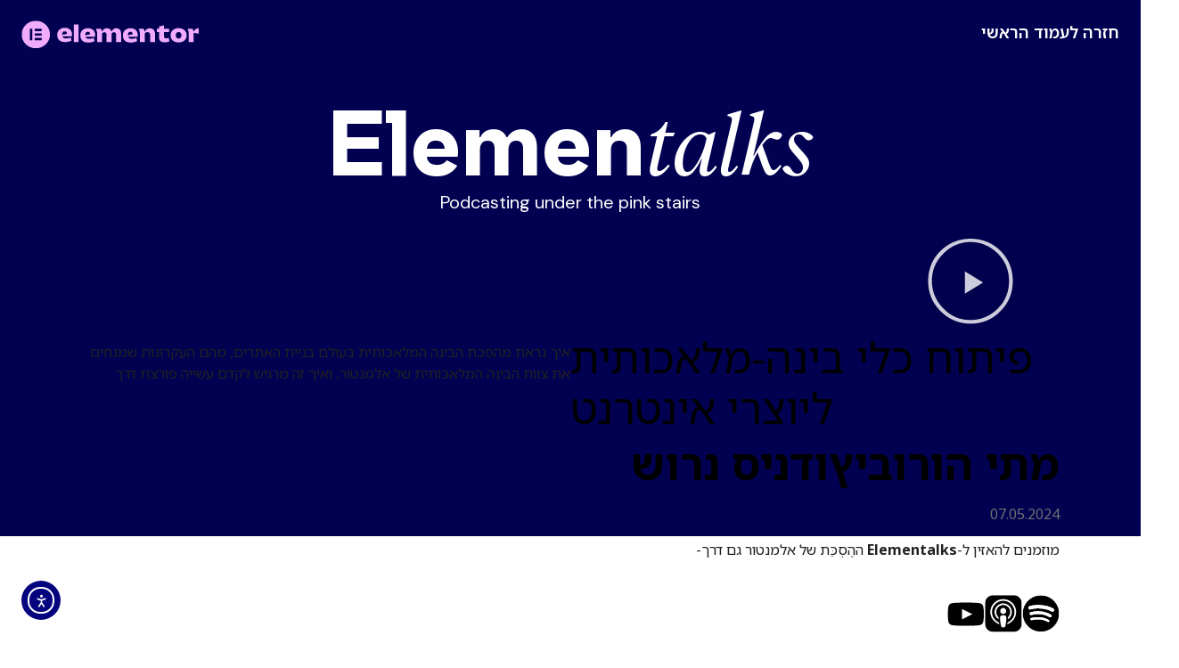

--- FILE ---
content_type: text/html
request_url: https://www.comeet.co/common/assets/careers/html/userModal.html?rc-295-0
body_size: 2134
content:
<div class="employeeProfileModal" ng-controller="UserModalCtrl" role="dialog" aria-modal="true" aria-labelledby="modalTitle">
    <button class="closeButton" 
        ng-click="closeModal()" 
        ng-keydown="closeModalWithKeyboard($event)" 
        ng-if="!hideCloseButton && (!config.isEmployee || !state.showUserForm)"
        tabindex="0" style="background: none;border: none;" aria-label="Close">
        <!-- <i class="fa fa-times"></i> -->
    </button>
    <div ng-show="state.isLoading || state.isVerifyingUser"><i class="fa fa-spinner loadingIcon centerAbsolute"></i></div>
    <div class="modal-header" ng-hide="state.isLoading || state.isVerifyingUser" ng-if="!$root.currentUser">
        <h2 id="modalTitle">
            <span ng-if="!isInternalPosition && (!state.is2FaInRollout || !state.step2Fa)">{{ labels.employeeAt }} {{ company.name }}?</span>
            <span ng-if="isInternalPosition && (!state.is2FaInRollout || !state.step2Fa)">Sign in to explore open positions for employees</span>
            <span ng-if="state.step2Fa">{{ labels.checkEmail }}</span>
        </h2>
    </div>

    <div class="modal-body form" ng-hide="state.isLoading || state.isVerifyingUser" ng-if="!$root.currentUser">
        <div class="row noPaddingBottom">
            <div class="form-container">
                <form name="formNewUser">

                    <div class="row noPaddingTop noPaddingBottom">
                        <span ng-if="!state.step2Fa">
                            <span class="col-md-12 col-sm-12 col-xs-12">
                                <div class="form-item">
                                    <label for="name" class="form-item__label">{{labels.fullName}}</label>
                                    <input type="text"
                                        class="form-control bigInput"
                                        placeholder="{{labels.fullName}}"
                                        id="name"
                                        required
                                        data-validation-required-message="{{labels.requiredFirstName}}"
                                        ng-model="newUser.name"
                                        ng-minlength="2"
                                        autocomplete="given-name"
                                    >
                                </div>
                            </span>
                            <span class="col-md-12 col-sm-12 col-xs-12">
                                <div class="form-item">
                                    <label for="email" class="form-item__label">{{labels.workEmail}}</label>
                                    <input type="email"
                                        class="form-control bigInput"
                                        placeholder="{{labels.workEmail}}"
                                        id="email"
                                        ng-model="newUser.email"
                                        required data-validation-required-message="{{labels.enterWorkEmail}}"
                                        autocomplete="email"
                                        validemail
                                        ng-pattern="emailPattern"
                                    >
                                </div>
                            </span>

                            <span class="col-md-12 col-sm-12 col-xs-12">
                                <p class="privacy-policy">
                                    {{labels.privacyNoticeMessage}}
                                    <a target="_blank" href="https://help.comeet.com/en/articles/5470454-privacy-notice-for-platform-users" class="notBranded clickableLink" rel="noopener noreferrer" aria-label="Privacy Notice Link">{{labels.privacyNoticeLink}}</a>.
                                </p>
                            </span>
                        </span>

                        <span class="col-md-12 col-sm-12 col-xs-12" ng-if="state.step2Fa">
                            <br>
                            <p>
                                {{ labels.weSent2FACode }} <strong>{{ newUser.email }}</strong>. {{ labels.enter2FACode }}.
                            </p>
                            <br>

                            <div class="form-item">
                                <label for="verificationCode" class="form-item__label">{{ labels.enterCode }}</label>
                                <input type="text"
                                    class="form-control bigInput"
                                    placeholder="{{ labels.enterCode }}"
                                    id="verificationCode"
                                    ng-model="newUser.verificationCode"
                                    data-validation-required-message="Please enter your verification code"
                                    autocomplete="verification code"
                                >
                            </div>

                            <p class="resend-code">
                                {{ labels.didntReceiveCode }}?
                                <a href
                                    class="brandColor"
                                    ng-click="get2FaCode()"
                                    ng-class="{
                                        disabled: state.allowResendInSeconds
                                    }"
                                    aria-label="Resend link">
                                    {{ labels.resend }}
                                    <span ng-if="state.allowResendInSeconds">in {{ state.allowResendInSeconds }} second{{ state.allowResendInSeconds !== 1 ? 's' : null }}</span>
                                </a>
                            </p>
                        </span>

                        <div class="row noPaddingBottom errorMessage" ng-if="state.showErrors">
                            <div class="col-md-12 col-sm-12 col-xs-12 redText">
                                <div ng-if="state.errDomain">
                                    {{labels.enterWorkEmail}} ({{state.showErrorEmail}} {{labels.isNotValid}})
                                </div>
    
                                <div ng-if="state.serverError">
                                    {{state.serverError.displayMessage}}
                                </div>
    
                                <div ng-if="state.thirdPartyCookiesError">
                                    {{ labels.thirdPartyCookiesError }}
                                </div>
                            </div>
                        </div>

                        <div class="col-md-12 col-sm-12 col-xs-12">
                            <button class="okButton brandColoredButton disable-animation normalCase"
                                ng-if="!state.step2Fa"
                                ng-click="handleSubmit()"
                                ng-disabled="!newUser.email || !newUser.name || state.get2faInProgress || state.thirdPartyCookiesError"
                                ng-class="{
                                    'disabled halfOpacity': !newUser.email || !newUser.name || state.get2faInProgress || state.thirdPartyCookiesError
                                }">
                                <span ng-if="state.is2FaInRollout">{{ labels.sendCode }}</span>
                                <span ng-if="!state.is2FaInRollout">{{ labels.done }}</span>
                            </button>

                            <button class="okButton brandColoredButton disable-animation normalCase"
                                ng-if="state.step2Fa"
                                ng-click="submit()"
                                ng-class="{
                                    halfOpacity: state.isSending || state.thirdPartyCookiesError || (state.is2FaInRollout && !newUser.verificationCode),
                                    disabled: state.thirdPartyCookiesError || (state.is2FaInRollout && !newUser.verificationCode)
                                }"
                                ng-disabled="state.thirdPartyCookiesError || !newUser.verificationCode">
                                <span>{{ labels.done }}</span>
                            </button>
                        </div>

                    </div>
                </form>
            </div>
        </div>
    </div>

    <div id="shareWrapperInModal" ng-if="state.showShare && $root.currentUser && !(state.isLoading || state.hideSocialButtons)">
        <div ng-include="'/common/assets/careers/html/socialLinks.html?{{server_version}}'"></div>
        <div ng-if="$root.currentUser && isPositionCareerPage && !state.submissionSuccessful" id="refer-a-friend">
            <div id="applyFormWrapper" class="noBottomBorder" ng-class="{animate: !isEmbedded}" ng-hide="state.isEmployeeShare">
                <i ng-if="$root.isLoadingQuestionnairesForm" class="fa fa-spinner loadingIcon centerAbsolute"></i>
                <div id="applyFormModalContent">
                    <div ng-if="!isEmployeeApplyForm && !isReferFriendForm">
                        <div ng-if="$root.currentUser && !state.showApplyForm" class="two-col-buttons">
                            <button id="showApplyForm" class="button-two-lines brandColoredButton ghostButton userModalSpecialButtons" ng-click="openApplyAsEmployee();"
                                    ng-class="{'brandColoredButton': !state.showApplyForm, 'open brandColoredText brandColoredBorder': state.showApplyForm}"
                                    ng-disabled="$root.isSubmittingApplication"
                                    data-qa="applyAsEmployeeButtonModal"
                            >
                                {{labels.interestedInPosition}}
                                <br>
                                <span>{{labels.applyAsEmployee}}</span>
                            </button>
                            <button ng-if="showReferFriendButton" id="showApplyForm" class="button-two-lines brandColoredButton ghostButton userModalSpecialButtons" ng-click="openReferFriend();" ng-class="{'brandColoredButton': !state.showApplyForm, 'ghostButton': !state.showApplyForm, 'open brandColoredText brandColoredBorder': state.showApplyForm,full:showApplyAsEmployee}"
                                    ng-disabled="$root.isSubmittingApplication || state.showApplyForm"
                                    data-qa="referFriendButtonModal"
                            >
                                {{labels.knowAnyoneInterested}}
                                <br>
                                <span>{{labels.referAFriend}}</span>
                            </button>
                        </div>
                    </div>
                </div>
            </div>
        </div>
    </div>
    <div ng-if="state.showApplyForm && state.hideSocialButtons" class="apply-form">
        <div ng-click="backToUserOptionsButtons();" ng-show="state.showBackButton" class="back-button">
            <i class="fa fa-angle-left back-button-icon"></i>
            <div class="back-button-text">{{labels.back}}</div>
        </div>
        <div ng-show="state.showBackButton">
            <div class="shareTitle modal-header" ng-if="state.isEmployeeApplyForm">
                <h2 id="modalTitle">
                    <span>{{labels.applyAsEmployee}}</span>
                </h2>
            </div>
            <div class="shareTitle modal-header" ng-if="state.isReferFriendForm">
                <h2 id="modalTitle">
                    <span>{{labels.referAFriend}}</span>
                </h2>
            </div>
        </div>
        <div id="applyFormModalContent">
            <div ng-include="'/common/assets/careers/html/applyform.html?{{server_version}}'"></div>
        </div>

    </div>

</div>


--- FILE ---
content_type: text/html
request_url: https://www.comeet.co/common/assets/careers/html/socialLinks.html?rc-295-0
body_size: 1118
content:
<div id="jobShareDiv" ng-controller="SharePositionCtrl" aria-labelledby="socialLinksTitle">
    <div class="shareHeader" ng-show="company">

        <div ng-if="$root.currentUser && position && state.submissionSuccessful">
            <div ng-include="thankYouUrl"></div>
        </div>

        <div class="clear clearAfter" ng-show="!state.submissionSuccessful">
            <span ng-if="params.socialShowTitle && !socialLoginOnly">
                <h2 class="smallTitle" ng-if="(socialShowTitleForAll || !isEmbedded) && !$root.currentUser">{{labels.helpUs}}</h2>
               
                <div class="shareTitle" ng-if="$root.currentUser">
                            <div class="shareTitle modal-header" ng-if="state.isEmployeeApplyForm">
                                <h2 id="socialLinksTitle">
                                    <span>{{labels.applyAsEmployee}}</span>
                                </h2>
                            </div>
                            <div class="shareTitle" ng-if="state.isReferFriendForm && !position.isInternal">
                                    <span>{{labels.referAFriend}}</span>
                                </h2>
                            </div>

                            <div class="shareTitle" ng-if="!state.isEmployeeApplyForm && !state.isReferFriendForm && !position.isInternal">
                                <span ng-if="position">
                                    <span ng-if="position.computedReward === null">{{$root.currentUser.firstName || $root.currentUser.fullName}}, {{labels.getCreditsReferal}}</span>
                                    <span ng-if="position.computedReward === ''">{{$root.currentUser.firstName || $root.currentUser.fullName}}, {{labels.getPaidForSuccessfulHire}}</span>
                                    <span ng-if="position.computedReward">{{$root.currentUser.firstName || $root.currentUser.fullName}}, {{labels.getBonusStart}} <strong>{{position.computedReward}}</strong> {{labels.getBonusEnd}}</span>
                                </span>

                                <span ng-if="!position && company">
                                    <span ng-if="!company.computedReward">{{$root.currentUser.firstName || $root.currentUser.fullName}}, {{labels.getCreditsReferal}}</span>
                                    <span ng-if="company.computedReward">{{$root.currentUser.firstName || $root.currentUser.fullName}}, {{labels.getBonusStart}} {{company.computedReward}} {{labels.getBonusEnd}}</span>
                                </span>

                                <p class="shareExplanation">{{ labels.shareExplanation }}</p>
                            </div>
                    <span>
                        <span ng-if="!position && !company">{{labels.helpUs}}</span>
                    </span>
                </div>
            </span>

            <a class="suggestEmployee gray-medium" role="button" ng-if="!$root.currentUser && params.socialEmployees" ng-click="openUserModal()" ng-keydown="openUserModalOnKeypress($event)" role="button" tabindex="0" aria-label="Employee at {{company.name}}?">
                <span>{{labels.employeeAt}} {{company.name}}?</span>
            </a>

            <div class="shareTitle" ng-if="params.socialShowTitle && position.isInternal && !state.isEmployeeApplyForm && !state.isReferFriendForm">
                <p class="shareExplanation">Sharing is not available for employee-only positions.</p>
            </div>

            <div id="copyLink" ng-if="!position.isInternal && $root.currentUser && isCopySupported && !state.isEmployeeApplyForm && !state.isReferFriendForm">
                <a class="brandColor clickableLink notBranded" ng-show="!state.isCareersPageCopied" ng-click="copyLink(); $event.preventDefault(); $event.stopPropagation();" aria-label="Link to share" role="button" tabindex="0" ng-keydown="copyLinkOnKeypress($event)">{{labels.getSharableLink}}</a>
                <span class="copyButton" ng-show="state.isCareersPageCopied"><i class="fa fa-check"></i> {{labels.personalLinkCopied}}</span>
            </div>
        </div>
    </div>

    <div ng-if="$root.currentUser && position && !state.submissionSuccessful && !socialLoginOnly" id="refer-a-friend">
        <button id="showApplyForm" ng-if="$root.showQuestionnairesForm !== true && (showReferButton || state.showForm)" ng-click="referAFriend();" ng-class="{'brandColoredButton': !state.showForm, 'ghostButton': !state.showForm, 'open brandColoredText brandColoredBorder': state.showForm}" ng-disabled="$root.isSubmittingApplication || state.showForm" ng-hide="state.showForm">
            <span ng-if="!state.isEmployeeApplyForm">{{labels.referAFriend}}</span>
            <span ng-if="state.isEmployeeApplyForm">{{labels.applyAsEmployee}}</span>
        </button>
        <div id="applyFormWrapper" class="noBottomBorder" ng-class="{animate: !isEmbedded}" ng-if="state.showForm">
            <i ng-if="$root.isLoadingQuestionnairesForm" class="fa fa-spinner loadingIcon centerAbsolute"></i>
            <div id="applyFormModalContent">
                <div ng-include="applyUrl"></div>
            </div>
        </div>
    </div>

    <div ng-hide="state.showForm || position.isInternal || socialLoginOnly">
        <div social-widget token="$root.userReferralToken" url="urlComeetHostedPage" social-networks="socialNetworks" position="position" company="company" ></div>
    </div>
</div>


--- FILE ---
content_type: text/html
request_url: https://www.comeet.co/common/assets/careers/directives/socialWidget/socialWidget.html?rc-295-0
body_size: 644
content:
<div class="socialWidget">

    <ul class="row flex rowGroup gridNoGutter grid grid-{{params.socialNetworksCount}}">

        <li class="shareButton" ng-class="params.bootstrapClass"><a href="http://www.linkedin.com/shareArticle?mini=true&url={{socialNetworks.data[socialNetworks.enumId.LINKEDIN].link}}&title={{encodedTitle}}&summary={{encodedDescription}}&source=Comeet" target="_blank" title="{{labels.linkedinShare}}" ng-class="{}" class="linkedinBack{{params.isSocialColoredOnHover ? 'OnHover whiteOnHover colored' : ' white noBorder'}}" ng-click="openLinkInWindow($event, 'Share on LinkedIn')" aria-label="{{labels.linkedinShare}}"><i class="socialIcon inline" ng-class="socialNetworks.data[socialNetworks.enumId.LINKEDIN].cssClass || 'page'"></i><!--Share on LinkedIn--></a></li>

        <li class="shareButton" ng-class="params.bootstrapClass"><a href ="https://www.facebook.com/sharer/sharer.php?u={{socialNetworks.data[socialNetworks.enumId.FACEBOOK].link}}" title="{{labels.facebookShare}}" target="_blank" class="facebookBack{{params.isSocialColoredOnHover ? 'OnHover whiteOnHover colored' : ' white '}}" ng-click="openLinkInWindow($event, 'Share on Facebook')" aria-label="{{labels.facebookShare}}"><i class="socialIcon inline" ng-class="socialNetworks.data[socialNetworks.enumId.FACEBOOK].cssClass || 'page'"></i><!--Share on Facebook--></a></li>

        <li class="shareButton" ng-class="params.bootstrapClass"><a href="https://twitter.com/intent/tweet?url={{socialNetworks.data[socialNetworks.enumId.TWITTER].link}}&text={{textToShare}}&via=ComeetCo&hashtags={{hashtags}}" target="_blank" title="{{labels.tweet}}" class="twitterBack{{params.isSocialColoredOnHover ? 'OnHover whiteOnHover colored' : ' white noBorder '}}" ng-click="openLinkInWindow($event, 'Post on X')" aria-label="{{labels.tweet}}"><i class="socialIcon inline" ng-class="socialNetworks.data[socialNetworks.enumId.TWITTER].cssClass || 'page'"></i><!--Tweet on Twitter--></a></li>

     
        <li class="shareButton" ng-class="params.bootstrapClass" ng-if="params.socialPinterest"><a href="http://pinterest.com/pin/create/button/?url={{socialNetworks.data[socialNetworks.enumId.PINTEREST].link}}&description={{encodedTitle}}&media={{companyPictureUrl}}" target="_blank" title="{{labels.pinIt}}" ng-click="validateLogo($event)" class="pinterestBack{{params.isSocialColoredOnHover ? 'OnHover whiteOnHover colored' : ' white noBorder '}}" aria-label="{{labels.pinIt}}"><i class="socialIcon inline" ng-class="socialNetworks.data[socialNetworks.enumId.PINTEREST].cssClass || 'page'"></i><!--Pin to Pinterest--></a></li>

        <li class="shareButton" ng-class="params.bootstrapClass" ng-if="params.socialWhatsapp"><a target="_blank" title="{{labels.whatsapp}}" href="{{whatsAppShareLink}}?text={{textToShareWithUrl}}" class="whatsAppBack{{params.isSocialColoredOnHover ? 'OnHover whiteOnHover colored' : ' white noBorder '}}" aria-label="WhatsApp"><i class="socialIcon inline" ng-class="socialNetworks.data[socialNetworks.enumId.WHATSAPP].cssClass || 'page'"></i></a></li>

        <li class="shareButton" ng-class="params.bootstrapClass"><a target="_top" href="mailto:{{mailtTo}}" title="{{labels.emailFriend}}" class="emailBack{{params.isSocialColoredOnHover ? 'OnHover whiteOnHover colored' : ' white noBorder '}}" aria-label="{{labels.emailFriend}}"><i class="socialIcon inline" ng-class="socialNetworks.data[socialNetworks.enumId.EMAIL].cssClass || 'page'"></i><!--Email a friend--></a></li>
    </ul>

</div>


--- FILE ---
content_type: text/css
request_url: https://elementor.careers/wp-content/uploads/elementor/css/post-2189.css?ver=1769199302
body_size: 1048
content:
.elementor-kit-2189{--e-global-color-primary:#000000;--e-global-color-secondary:#FFFFFF;--e-global-color-text:#212121;--e-global-color-accent:#93003C;--e-global-typography-primary-font-family:"Ivar Text";--e-global-typography-secondary-font-family:"Oil Grotesk";--e-global-typography-secondary-font-weight:600;--e-global-typography-text-font-family:"DM Sans";--e-global-typography-text-font-weight:normal;--e-global-typography-accent-font-family:"DM Sans";--e-global-typography-accent-font-weight:500;}.elementor-kit-2189 e-page-transition{background-color:#FFBC7D;}.elementor-section.elementor-section-boxed > .elementor-container{max-width:1140px;}.e-con{--container-max-width:1140px;--container-default-padding-top:0px;--container-default-padding-right:0px;--container-default-padding-bottom:0px;--container-default-padding-left:0px;}.elementor-widget:not(:last-child){--kit-widget-spacing:20px;}.elementor-element{--widgets-spacing:20px 20px;--widgets-spacing-row:20px;--widgets-spacing-column:20px;}{}h1.entry-title{display:var(--page-title-display);}@media(max-width:1024px){.elementor-section.elementor-section-boxed > .elementor-container{max-width:1024px;}.e-con{--container-max-width:1024px;}}@media(max-width:767px){.elementor-section.elementor-section-boxed > .elementor-container{max-width:767px;}.e-con{--container-max-width:767px;}}:root { --Blank-Canvas-White:#FFFFFF; --Roobert:Roobert; --Kernel-Black:#000000; --Grey-800:#212121; --Pink-200:#FF7BE5; --Pink-200-hover:#FFA8EE; --Grey-200:#f6f6f6; --Neon-Loop:#ED01EE; --Transparent:#00000000; --Pixel-Blush:#FFB8E5; --Syntax-Glow:#FAE4FA; --Codeberry:#620856; --Grey-300:#EBEBEB; --Grey-700:#484848; --Grey-400:#D5DADF; --Grey-600:#B5B5B5; --Grey-500:#D1D1D1; --Founder-Forest:#00452E; --Startup-Lime:#D5FF45; --Seedling-Spark:#82F545; --Vision-Violet:#9800FF; }
/* Start custom CSS *//* || Footer Styles */


.main-footer {
	background-color: var( --footer-bg, #92003B );
}

.footer-logo svg {
	height: auto;
	color: var(--footer-accent, #fff);
}

.main-footer .elementor-text-editor,
.main-footer .elementor-widget-text-editor a {
    color: #fff !important;
}

.main-footer h4,
.footer-nav h4 {
    color: var( --footer-accent, #fff ) !important;
}

.main-footer .newsletter-signup-form .elementor-button {
    background-color: var( --footer-accent, #FF7BE5 ) !important;
    font-weight: 400 !important;
    padding: 0;
    color: var( --footer-bg, #0C0D0E );
}

.main-footer .newsletter-signup-form .elementor-button:hover {
    background-color: var( --footer-hover, #F9ADEA ) !important;
}

.main-footer .newsletter-signup-form input::placeholder {
    opacity: 1
}

.main-footer .newsletter-signup-form .elementor-message:before {
    display: none;
}

.main-footer .newsletter-signup-form .elementor-message {
    color: #000;
}

@media (min-width: 768px) {
.footer-nav .elementor-accordion {
    display: flex;
}

.footer-nav .elementor-accordion-item {
    flex: 0 0 25%;
}

.footer-nav .elementor-tab-title {
    pointer-events: none;
}

.footer-nav .elementor-tab-content {
    display: block !important;
}

.footer-nav .elementor-tab-title .elementor-accordion-icon {
    display: none !important;
}
}

.grecaptcha-badge{
    display: none;
}/* End custom CSS */
/* Start Custom Fonts CSS */@font-face {
	font-family: 'Ivar Text';
	font-style: normal;
	font-weight: normal;
	font-display: swap;
	src: url('https://elementor.careers/wp-content/uploads/2020/05/IvarText-Bold.eot');
	src: url('https://elementor.careers/wp-content/uploads/2020/05/IvarText-Bold.eot?#iefix') format('embedded-opentype'),
		url('https://elementor.careers/wp-content/uploads/2020/05/IvarText-Bold.woff2') format('woff2'),
		url('https://elementor.careers/wp-content/uploads/2020/05/IvarText-Bold.woff') format('woff'),
		url('https://elementor.careers/wp-content/uploads/2020/05/IvarText-Bold.ttf') format('truetype'),
		url('https://elementor.careers/wp-content/uploads/2020/05/IvarText-Bold.svg#IvarText') format('svg');
}
/* End Custom Fonts CSS */
/* Start Custom Fonts CSS */@font-face {
	font-family: 'Oil Grotesk';
	font-style: normal;
	font-weight: normal;
	font-display: swap;
	src: url('https://elementor.careers/wp-content/uploads/2020/05/OliGroteskL-Regular.eot');
	src: url('https://elementor.careers/wp-content/uploads/2020/05/OliGroteskL-Regular.eot?#iefix') format('embedded-opentype'),
		url('https://elementor.careers/wp-content/uploads/2020/05/OliGroteskL-Regular.woff2') format('woff2'),
		url('https://elementor.careers/wp-content/uploads/2020/05/OliGroteskL-Regular.woff') format('woff'),
		url('https://elementor.careers/wp-content/uploads/2020/05/OliGroteskL-Regular.ttf') format('truetype'),
		url('https://elementor.careers/wp-content/uploads/2020/05/OliGroteskL-Regular.svg#OilGrotesk') format('svg');
}
@font-face {
	font-family: 'Oil Grotesk';
	font-style: normal;
	font-weight: 300;
	font-display: swap;
	src: url('https://elementor.careers/wp-content/uploads/2020/05/OliGroteskL-Light.eot');
	src: url('https://elementor.careers/wp-content/uploads/2020/05/OliGroteskL-Light.eot?#iefix') format('embedded-opentype'),
		url('https://elementor.careers/wp-content/uploads/2020/05/OliGroteskL-Light.woff2') format('woff2'),
		url('https://elementor.careers/wp-content/uploads/2020/05/OliGroteskL-Light.woff') format('woff'),
		url('https://elementor.careers/wp-content/uploads/2020/05/OliGroteskL-Light.ttf') format('truetype'),
		url('https://elementor.careers/wp-content/uploads/2020/05/OliGroteskL-Light.svg#OilGrotesk') format('svg');
}
@font-face {
	font-family: 'Oil Grotesk';
	font-style: normal;
	font-weight: bold;
	font-display: swap;
	src: url('https://elementor.careers/wp-content/uploads/2020/05/OliGroteskL-Bold.eot');
	src: url('https://elementor.careers/wp-content/uploads/2020/05/OliGroteskL-Bold.eot?#iefix') format('embedded-opentype'),
		url('https://elementor.careers/wp-content/uploads/2020/05/OliGroteskL-Bold.woff2') format('woff2'),
		url('https://elementor.careers/wp-content/uploads/2020/05/OliGroteskL-Bold.woff') format('woff'),
		url('https://elementor.careers/wp-content/uploads/2020/05/OliGroteskL-Bold.ttf') format('truetype'),
		url('https://elementor.careers/wp-content/uploads/2020/05/OliGroteskL-Bold.svg#OilGrotesk') format('svg');
}
/* End Custom Fonts CSS */
/* Start Custom Fonts CSS */@font-face {
	font-family: 'DM Sans';
	font-style: normal;
	font-weight: normal;
	font-display: swap;
	src: url('https://elementor.careers/wp-content/uploads/2020/05/DMSans-Regular.ttf') format('truetype');
}
/* End Custom Fonts CSS */
/* Start Custom Fonts CSS */@font-face {
	font-family: 'Roobert';
	font-style: normal;
	font-weight: normal;
	font-display: swap;
	src: url('https://elementor.careers/wp-content/uploads/2025/10/Roobert-Regular.woff2') format('woff2'),
		url('https://elementor.careers/wp-content/uploads/2025/10/Roobert-Regular.woff') format('woff'),
		url('https://elementor.careers/wp-content/uploads/2025/10/Roobert-Regular.ttf') format('truetype');
}
@font-face {
	font-family: 'Roobert';
	font-style: normal;
	font-weight: bold;
	font-display: swap;
	src: url('https://elementor.careers/wp-content/uploads/2025/10/Roobert-Bold.woff2') format('woff2'),
		url('https://elementor.careers/wp-content/uploads/2025/10/Roobert-Bold.woff') format('woff'),
		url('https://elementor.careers/wp-content/uploads/2025/10/Roobert-Bold-1.ttf') format('truetype');
}
@font-face {
	font-family: 'Roobert';
	font-style: normal;
	font-weight: 500;
	font-display: swap;
	src: url('https://elementor.careers/wp-content/uploads/2025/10/Roobert-Medium.woff2') format('woff2'),
		url('https://elementor.careers/wp-content/uploads/2025/10/Roobert-Medium.woff') format('woff'),
		url('https://elementor.careers/wp-content/uploads/2025/10/Roobert-Medium.ttf') format('truetype');
}
@font-face {
	font-family: 'Roobert';
	font-style: normal;
	font-weight: 600;
	font-display: swap;
	src: url('https://elementor.careers/wp-content/uploads/2025/10/Roobert-SemiBold.woff2') format('woff2'),
		url('https://elementor.careers/wp-content/uploads/2025/10/Roobert-SemiBold.woff') format('woff'),
		url('https://elementor.careers/wp-content/uploads/2025/10/Roobert-SemiBold.ttf') format('truetype');
}
/* End Custom Fonts CSS */

--- FILE ---
content_type: text/css
request_url: https://elementor.careers/wp-content/uploads/elementor/css/global-frontend-desktop.css?ver=6973d6c67de73
body_size: 1085
content:
.elementor .dsm-title-eyebrow{font-family:var(--Roobert);font-weight:500;font-size:1.25rem;color:var(--Kernel-Black);line-height:1.3em;margin-block-start:0px;margin-block-end:var(--sm100);margin-inline-start:0px;margin-inline-end:0px;}.elementor .dsm-wrapper{overflow:hidden;padding-block-start:var(--md400);padding-block-end:var(--md400);padding-inline-start:6rem;padding-inline-end:6rem;background-color:var(--Blank-Canvas-White);display:flex;flex-direction:column;justify-content:center;align-items:center;}.elementor .dsm-hero{padding-block-start:calc(var(--sm300) * 4.5 + var(--md400));}.elementor .dsm-grid{column-gap:var(--sm500);padding:0px;display:flex;row-gap:var(--sm500);align-items:center;}.elementor .dsm-img{width:100%;border-radius:0.5rem;}.elementor .dsm-heading-lg{font-family:var(--Roobert);font-weight:600;font-size:4.5rem;color:var(--Kernel-Black);letter-spacing:-0.045rem;line-height:1.1em;margin-block-start:0px;margin-block-end:var(--sm300);margin-inline-start:0px;margin-inline-end:0px;}.elementor .dsm-heading-md{font-family:var(--Roobert);font-weight:600;font-size:4rem;color:var(--Kernel-Black);letter-spacing:-0.04rem;line-height:1.1em;}.elementor .dsm-heading-sm{font-family:var(--Roobert);font-weight:600;font-size:3.5rem;color:var(--Kernel-Black);letter-spacing:-0.035rem;line-height:1.1em;margin-block-start:0px;margin-block-end:var(--sm300);margin-inline-start:0px;margin-inline-end:0px;}.elementor .dsm-card{padding:var(--sm300);border-radius:0.5rem;background-color:var(--Blank-Canvas-White);}.elementor .dsm-text-md{font-family:var(--Roobert);font-weight:400;font-size:1rem;line-height:1.4em;}.elementor .dsm-heading-display{font-family:var(--Roobert);font-weight:700;font-size:5.5rem;color:var(--Kernel-Black);letter-spacing:-0.055rem;line-height:1.1em;}.elementor .dsm-title-lg{font-family:var(--Roobert);font-weight:600;font-size:2.5rem;color:var(--Kernel-Black);line-height:1.3em;}.elementor .dsm-title-md{font-family:var(--Roobert);font-weight:600;font-size:2rem;color:var(--Grey-800);line-height:1.1em;padding-block-end:var(--sm200);}.elementor .dsm-title-sm{font-family:var(--Roobert);font-weight:600;font-size:1.5rem;color:var(--Kernel-Black);line-height:1.3em;margin-block-end:var(--sm100);}.elementor .dsm-body-lg{font-family:var(--Roobert);font-weight:400;font-size:1.25rem;color:var(--Grey-800);line-height:1.4em;}.elementor .dsm-body-md{font-family:var(--Roobert);font-weight:400;font-size:1rem;color:var(--Grey-800);}.elementor .dsm-body-sm{font-family:var(--Roobert);font-weight:400;font-size:0.875rem;color:var(--Kernel-Black);line-height:1.4em;}.elementor .dsm-body-xs{font-family:var(--Roobert);font-weight:400;font-size:0.75rem;color:var(--Kernel-Black);line-height:1.4em;}.elementor .dsm-button-primary{font-family:var(--Roobert);font-weight:500;font-size:1.125rem;color:var(--Kernel-Black);line-height:1.4em;}.elementor .dsm-button-lg{font-family:var(--Roobert);font-weight:500;font-size:1.25rem;color:var(--Kernel-Black);line-height:1.4em;}.elementor .dsm-button-md{font-family:var(--Roobert);font-weight:500;font-size:1rem;color:var(--Kernel-Black);line-height:1.4em;}.elementor .dsm-button-sm{font-family:var(--Roobert);font-weight:500;font-size:0.875rem;color:var(--Kernel-Black);line-height:1.4em;}.elementor .dsm-btn-wrapper{min-height:2.667em;color:var(--Blank-Canvas-White);padding-block-start:0px;padding-block-end:0px;padding-inline-start:1.5rem;padding-inline-end:1.5rem;border-radius:0.5rem;background-color:var(--Kernel-Black);transition:background-color 200ms;display:inline-flex;justify-content:center;align-items:center;}.elementor .dsm-btn-wrapper:hover{background-color:var(--Neon-Loop);}.elementor .dsm-btn-outline{color:var(--Kernel-Black);border-width:0.063rem;border-color:var(--Kernel-Black);border-style:solid;background-color:var(--Transparent);}.elementor .dsm-btn-outline:hover{color:var(--Blank-Canvas-White);border-width:0.063vw;border-color:var(--Neon-Loop);border-style:solid;}.elementor .dsm-btn-large-wrapper{min-height:3.75rem;}.elementor .dsm-link-wrapper{overflow:hidden;position:relative;color:var(--Kernel-Black);line-height:1.5em;padding-block-start:0px;padding-block-end:0px;padding-inline-start:0px;padding-inline-end:0px;border-radius:0px;border-block-start-width:0px;border-block-end-width:0.063em;border-inline-start-width:0px;border-inline-end-width:0px;border-color:var(--Kernel-Black);border-style:solid;background-color:var(--Transparent);display:inline-flex;gap:0px;align-items:center;}.elementor .dark-mode{background-color:var(--Kernel-Black);}.elementor .dsm-content-wrapper{padding:0px;display:flex;flex-direction:column;align-items:start;}.elementor .dsm-grid-centered{width:82.5rem;max-width:100%;padding:0px;flex-direction:column;align-items:center;}.elementor .dsm-grid-full{width:108rem;max-width:100%;padding:0px;flex-direction:column;}.elementor .dsm-icon-list-item{column-gap:0.5rem;padding:0px;display:flex;flex-direction:row;}.elementor .dsm-icon-list-icon{width:1.5rem;height:1.5rem;min-width:1.5rem;margin-block-start:0.15rem;}.elementor .dsm-pricing-switcher{padding:0px;margin-block-start:var(--lg200);display:flex;align-items:end;}.elementor .dsm-pricing-switcher-btn{width:100%;height:5.75rem;border-width:0.063rem;border-color:#000000;border-style:solid;background-color:var(--Grey-200);display:flex;justify-content:center;align-items:center;}.elementor .dsm-pricing-switcher-btn-active{height:6rem;font-weight:700;border-block-start-width:0.25rem;border-block-end-width:0px;border-inline-start-width:0px;border-inline-end-width:0px;border-color:var(--Grey-700);border-style:solid;background-color:var(--Blank-Canvas-White);}.elementor .dsm-video-wrapper{overflow:hidden;position:relative;padding:0px;border-radius:1rem;}.elementor .dsm-video-control{width:3rem;height:3rem;position:absolute;inset-inline-end:1rem;inset-block-end:1rem;z-index:2;}.elementor .dsm-image{border-radius:1rem;}.elementor .dsm-content-grid{padding-block-start:var(--md400);padding-block-end:var(--md400);padding-inline-start:0px;padding-inline-end:0px;}.elementor .dsm-grid-item-span{margin-block-end:var(--sm500);}.elementor .dsm-step-wrapper{padding-inline-end:var(--md100);border-block-start-width:0px;border-block-end-width:0px;border-inline-start-width:0px;border-inline-end-width:0.063rem;border-color:var(--Grey-800);border-style:solid;row-gap:var(--md100);justify-content:space-between;}.elementor .dsm-card-wrapper{padding-block-start:var(--sm400);padding-block-end:var(--sm400);padding-inline-start:var(--sm300);padding-inline-end:var(--sm300);border-radius:1rem;background-color:var(--Blank-Canvas-White);}.elementor .dsm-card-icon{width:2rem;height:2rem;margin-block-end:var(--lg100);}.elementor .dsm-expander-box{height:100%;overflow:hidden;padding:0px;border-radius:1rem;transition:width 600ms;display:flex;justify-content:center;align-items:start;}.elementor .dsm-testimonial-card{overflow:hidden;padding:var(--sm300);background-color:var(--Kernel-Black);flex-direction:row;flex-wrap:wrap;}.elementor .dsm-testimonial-carousel-wrapper{overflow:hidden;padding:var(--md100);margin-block-start:var(--sm500);border-radius:1rem;background-color:var(--Blank-Canvas-White);}.elementor .dsm-mega-inner{min-height:4.5rem;inset-block-start:0px;padding-block-start:0rem;padding-block-end:0rem;padding-inline-start:1.25rem;padding-inline-end:0.75rem;border-radius:1.5rem;background-color:var(--Blank-Canvas-White);box-shadow:0px 0px 0.938rem 0.188rem rgba(0, 0, 0, 0.05);display:flex;flex-direction:row;justify-content:space-between;align-items:center;}.elementor .dsm-pre-footer{position:relative;z-index:2;border-end-start-radius:3rem;border-end-end-radius:3rem;}

--- FILE ---
content_type: text/css
request_url: https://elementor.careers/wp-content/uploads/elementor/css/global-frontend-laptop.css?ver=6973d6c67de73
body_size: -354
content:
@media(max-width:1280px){.elementor .dsm-mega-inner{padding-inline-end:1.25rem;}}

--- FILE ---
content_type: text/css
request_url: https://elementor.careers/wp-content/uploads/elementor/css/post-57.css?ver=1769199303
body_size: -8
content:
.elementor-57 .elementor-element.elementor-element-26c4576{--display:flex;--gap:0px 0px;--row-gap:0px;--column-gap:0px;--padding-top:0px;--padding-bottom:0px;--padding-left:0px;--padding-right:0px;}.elementor-widget-heading .elementor-heading-title{font-family:var( --e-global-typography-primary-font-family ), Sans-serif;color:var( --e-global-color-primary );}.elementor-57 .elementor-element.elementor-element-9db0ef8 .elementor-heading-title{font-family:"Ivar Headline", Sans-serif;}.elementor-theme-builder-content-area{height:400px;}.elementor-location-header:before, .elementor-location-footer:before{content:"";display:table;clear:both;}/* Start Custom Fonts CSS */@font-face {
	font-family: 'Ivar Headline';
	font-style: normal;
	font-weight: bold;
	font-display: swap;
	src: url('https://elementor.careers/wp-content/uploads/2024/01/IvarHeadline-Bold.woff2') format('woff2');
}
@font-face {
	font-family: 'Ivar Headline';
	font-style: normal;
	font-weight: 600;
	font-display: swap;
	src: url('https://elementor.careers/wp-content/uploads/2024/01/IvarHeadline-SemiBold.woff2') format('woff2');
}
@font-face {
	font-family: 'Ivar Headline';
	font-style: italic;
	font-weight: 600;
	font-display: swap;
	src: url('https://elementor.careers/wp-content/uploads/2024/01/IvarHeadline-SemiBoldItalic.woff2') format('woff2');
}
@font-face {
	font-family: 'Ivar Headline';
	font-style: normal;
	font-weight: 500;
	font-display: swap;
	src: url('https://elementor.careers/wp-content/uploads/2024/01/IvarHeadline-Medium.woff2') format('woff2');
}
@font-face {
	font-family: 'Ivar Headline';
	font-style: italic;
	font-weight: 500;
	font-display: swap;
	src: url('https://elementor.careers/wp-content/uploads/2024/01/IvarHeadline-MediumItalic.woff2') format('woff2');
}
@font-face {
	font-family: 'Ivar Headline';
	font-style: normal;
	font-weight: normal;
	font-display: swap;
	src: url('https://elementor.careers/wp-content/uploads/2024/01/IvarHeadline-Regular.woff2') format('woff2');
}
@font-face {
	font-family: 'Ivar Headline';
	font-style: italic;
	font-weight: normal;
	font-display: swap;
	src: url('https://elementor.careers/wp-content/uploads/2024/01/IvarHeadline-Italic.woff2') format('woff2');
}
/* End Custom Fonts CSS */

--- FILE ---
content_type: text/css
request_url: https://elementor.careers/wp-content/uploads/elementor/css/post-3216.css?ver=1769202363
body_size: 3242
content:
.elementor-3216 .elementor-element.elementor-element-fcc7ea2{--display:flex;--min-height:602px;--flex-direction:column;--container-widget-width:100%;--container-widget-height:initial;--container-widget-flex-grow:0;--container-widget-align-self:initial;--flex-wrap-mobile:wrap;--gap:0px 0px;--row-gap:0px;--column-gap:0px;--overflow:hidden;--padding-top:0px;--padding-bottom:0px;--padding-left:0px;--padding-right:0px;}.elementor-3216 .elementor-element.elementor-element-fcc7ea2:not(.elementor-motion-effects-element-type-background), .elementor-3216 .elementor-element.elementor-element-fcc7ea2 > .elementor-motion-effects-container > .elementor-motion-effects-layer{background-color:#010051;}.elementor-3216 .elementor-element.elementor-element-2780a8f{--display:flex;--min-height:72px;--flex-direction:row;--container-widget-width:calc( ( 1 - var( --container-widget-flex-grow ) ) * 100% );--container-widget-height:100%;--container-widget-flex-grow:1;--container-widget-align-self:stretch;--flex-wrap-mobile:wrap;--justify-content:space-between;--align-items:center;--padding-top:0px;--padding-bottom:0px;--padding-left:24px;--padding-right:24px;}.elementor-widget-heading .elementor-heading-title{font-family:var( --e-global-typography-primary-font-family ), Sans-serif;color:var( --e-global-color-primary );}.elementor-3216 .elementor-element.elementor-element-c7859f7.elementor-element{--align-self:center;}.elementor-3216 .elementor-element.elementor-element-c7859f7 .elementor-heading-title{font-family:"Noto Sans Hebrew", Sans-serif;font-size:18px;color:var( --e-global-color-secondary );}.elementor-widget-icon.elementor-view-stacked .elementor-icon{background-color:var( --e-global-color-primary );}.elementor-widget-icon.elementor-view-framed .elementor-icon, .elementor-widget-icon.elementor-view-default .elementor-icon{color:var( --e-global-color-primary );border-color:var( --e-global-color-primary );}.elementor-widget-icon.elementor-view-framed .elementor-icon, .elementor-widget-icon.elementor-view-default .elementor-icon svg{fill:var( --e-global-color-primary );}.elementor-3216 .elementor-element.elementor-element-96ea689{margin:0px 0px calc(var(--kit-widget-spacing, 0px) + -6px) 0px;}.elementor-3216 .elementor-element.elementor-element-96ea689.elementor-element{--align-self:center;}.elementor-3216 .elementor-element.elementor-element-96ea689 .elementor-icon-wrapper{text-align:center;}.elementor-3216 .elementor-element.elementor-element-96ea689 .elementor-icon{font-size:200px;}.elementor-3216 .elementor-element.elementor-element-96ea689 .elementor-icon svg{height:200px;}.elementor-3216 .elementor-element.elementor-element-3c5cdd1{--display:flex;--align-items:center;--container-widget-width:calc( ( 1 - var( --container-widget-flex-grow ) ) * 100% );--gap:0px 0px;--row-gap:0px;--column-gap:0px;--padding-top:41px;--padding-bottom:0px;--padding-left:0px;--padding-right:0px;}.elementor-3216 .elementor-element.elementor-element-b8008c2:hover{--e-transform-rotateZ:3deg;}.elementor-3216 .elementor-element.elementor-element-b8008c2{--e-transform-transition-duration:100ms;text-align:center;}.elementor-3216 .elementor-element.elementor-element-b8008c2 .elementor-heading-title{font-family:"OliGroteskL", Sans-serif;font-size:99px;font-weight:bold;color:var( --e-global-color-secondary );}.elementor-3216 .elementor-element.elementor-element-b3a1a46{padding:0px 0px 84px 0px;text-align:center;}.elementor-3216 .elementor-element.elementor-element-b3a1a46 .elementor-heading-title{font-family:"DM Sans", Sans-serif;font-size:20px;color:var( --e-global-color-secondary );}.elementor-3216 .elementor-element.elementor-element-8d041c8{--display:flex;--flex-direction:column;--container-widget-width:100%;--container-widget-height:initial;--container-widget-flex-grow:0;--container-widget-align-self:initial;--flex-wrap-mobile:wrap;--gap:0px 0px;--row-gap:0px;--column-gap:0px;--margin-top:-283px;--margin-bottom:0px;--margin-left:0px;--margin-right:0px;--padding-top:0px;--padding-bottom:64px;--padding-left:0px;--padding-right:0px;}.elementor-3216 .elementor-element.elementor-element-6149b0e{border-radius:8px 8px 8px 8px;}.elementor-3216 .elementor-element.elementor-element-6149b0e .elementor-wrapper{--video-aspect-ratio:1.77777;}.elementor-3216 .elementor-element.elementor-element-1eef645{--display:grid;--e-con-grid-template-columns:repeat(2, 1fr);--e-con-grid-template-rows:repeat(1, 1fr);--gap:86px 86px;--row-gap:86px;--column-gap:86px;--grid-auto-flow:row;--padding-top:64px;--padding-bottom:0px;--padding-left:0px;--padding-right:0px;}.elementor-3216 .elementor-element.elementor-element-3d5f473{--display:flex;--padding-top:0px;--padding-bottom:0px;--padding-left:0px;--padding-right:0px;}.elementor-3216 .elementor-element.elementor-element-c47165c{--display:flex;--gap:0px 0px;--row-gap:0px;--column-gap:0px;--padding-top:0px;--padding-bottom:0px;--padding-left:0px;--padding-right:0px;}.elementor-3216 .elementor-element.elementor-element-fb945c0{margin:-11px 0px calc(var(--kit-widget-spacing, 0px) + 3px) 0px;text-align:end;}.elementor-3216 .elementor-element.elementor-element-fb945c0 .elementor-heading-title{font-family:"Noto Sans Hebrew", Sans-serif;font-size:48px;font-weight:400;line-height:1.2em;}.elementor-3216 .elementor-element.elementor-element-7fd14ad{--display:flex;--flex-direction:row;--container-widget-width:initial;--container-widget-height:100%;--container-widget-flex-grow:1;--container-widget-align-self:stretch;--flex-wrap-mobile:wrap;--justify-content:flex-start;--gap:12px 12px;--row-gap:12px;--column-gap:12px;--flex-wrap:wrap;--padding-top:0px;--padding-bottom:16px;--padding-left:0px;--padding-right:0px;}.elementor-3216 .elementor-element.elementor-element-0ccb6c7{width:auto;max-width:auto;margin:-11px 0px calc(var(--kit-widget-spacing, 0px) + 0px) 0px;}.elementor-3216 .elementor-element.elementor-element-0ccb6c7.elementor-element{--align-self:flex-start;}.elementor-3216 .elementor-element.elementor-element-0ccb6c7 .elementor-heading-title{font-family:"Noto Sans Hebrew", Sans-serif;font-size:48px;font-weight:700;line-height:1.2em;}.elementor-3216 .elementor-element.elementor-element-1b558ed{width:auto;max-width:auto;margin:-11px 0px calc(var(--kit-widget-spacing, 0px) + 0px) 0px;}.elementor-3216 .elementor-element.elementor-element-1b558ed.elementor-element{--align-self:flex-start;}.elementor-3216 .elementor-element.elementor-element-1b558ed .elementor-heading-title{font-family:"Noto Sans Hebrew", Sans-serif;font-size:48px;font-weight:700;line-height:1.2em;}.elementor-widget-post-info .elementor-icon-list-item:not(:last-child):after{border-color:var( --e-global-color-text );}.elementor-widget-post-info .elementor-icon-list-icon i{color:var( --e-global-color-primary );}.elementor-widget-post-info .elementor-icon-list-icon svg{fill:var( --e-global-color-primary );}.elementor-widget-post-info .elementor-icon-list-text, .elementor-widget-post-info .elementor-icon-list-text a{color:var( --e-global-color-secondary );}.elementor-widget-post-info .elementor-icon-list-item{font-family:var( --e-global-typography-text-font-family ), Sans-serif;font-weight:var( --e-global-typography-text-font-weight );}.elementor-3216 .elementor-element.elementor-element-bf7d390{margin:0px 0px calc(var(--kit-widget-spacing, 0px) + 16px) 0px;}.elementor-3216 .elementor-element.elementor-element-bf7d390 .elementor-icon-list-icon{width:14px;}.elementor-3216 .elementor-element.elementor-element-bf7d390 .elementor-icon-list-icon i{font-size:14px;}.elementor-3216 .elementor-element.elementor-element-bf7d390 .elementor-icon-list-icon svg{--e-icon-list-icon-size:14px;}.elementor-3216 .elementor-element.elementor-element-bf7d390 .elementor-icon-list-text, .elementor-3216 .elementor-element.elementor-element-bf7d390 .elementor-icon-list-text a{color:#727272;}.elementor-3216 .elementor-element.elementor-element-bf7d390 .elementor-icon-list-item{font-family:"Noto Sans Hebrew", Sans-serif;font-size:16px;font-weight:400;}.elementor-3216 .elementor-element.elementor-element-6cc9505{--display:flex;--flex-direction:column;--container-widget-width:100%;--container-widget-height:initial;--container-widget-flex-grow:0;--container-widget-align-self:initial;--flex-wrap-mobile:wrap;--gap:0px 0px;--row-gap:0px;--column-gap:0px;--padding-top:0px;--padding-bottom:0px;--padding-left:0px;--padding-right:0px;}.elementor-widget-text-editor{font-family:var( --e-global-typography-text-font-family ), Sans-serif;font-weight:var( --e-global-typography-text-font-weight );color:var( --e-global-color-text );}.elementor-widget-text-editor.elementor-drop-cap-view-stacked .elementor-drop-cap{background-color:var( --e-global-color-primary );}.elementor-widget-text-editor.elementor-drop-cap-view-framed .elementor-drop-cap, .elementor-widget-text-editor.elementor-drop-cap-view-default .elementor-drop-cap{color:var( --e-global-color-primary );border-color:var( --e-global-color-primary );}.elementor-3216 .elementor-element.elementor-element-1007253{width:var( --container-widget-width, 427px );max-width:427px;margin:0px 0px calc(var(--kit-widget-spacing, 0px) + 0px) 0px;padding:0px 0px 24px 0px;--container-widget-width:427px;--container-widget-flex-grow:0;font-family:"Noto Sans Hebrew", Sans-serif;font-size:16px;font-weight:normal;}.elementor-3216 .elementor-element.elementor-element-c5045df{--display:grid;--e-con-grid-template-columns:repeat(3, 1fr);--e-con-grid-template-rows:repeat(1, 1fr);--gap:20px 20px;--row-gap:20px;--column-gap:20px;--grid-auto-flow:row;--justify-items:center;--align-items:center;--padding-top:0px;--padding-bottom:0px;--padding-left:0px;--padding-right:0px;}.elementor-3216 .elementor-element.elementor-element-022a3da .elementor-icon-wrapper{text-align:center;}.elementor-3216 .elementor-element.elementor-element-ed42c65 .elementor-icon-wrapper{text-align:center;}.elementor-3216 .elementor-element.elementor-element-24d1239 .elementor-icon-wrapper{text-align:center;}.elementor-3216 .elementor-element.elementor-element-d159c15{font-family:"Noto Sans Hebrew", Sans-serif;font-size:16px;font-weight:normal;}.elementor-3216 .elementor-element.elementor-element-8dd2d11{--display:flex;--padding-top:64px;--padding-bottom:0px;--padding-left:0px;--padding-right:0px;}.elementor-3216 .elementor-element.elementor-element-9a2460f{--display:grid;--e-con-grid-template-columns:repeat(2, 1fr);--e-con-grid-template-rows:repeat(1, 1fr);--gap:82px 82px;--row-gap:82px;--column-gap:82px;--grid-auto-flow:row;--border-radius:8px 8px 8px 8px;--padding-top:48px;--padding-bottom:48px;--padding-left:60px;--padding-right:60px;}.elementor-3216 .elementor-element.elementor-element-9a2460f:not(.elementor-motion-effects-element-type-background), .elementor-3216 .elementor-element.elementor-element-9a2460f > .elementor-motion-effects-container > .elementor-motion-effects-layer{background-color:#DCE6FF;}.elementor-3216 .elementor-element.elementor-element-5106d7d{--display:flex;--gap:0px 0px;--row-gap:0px;--column-gap:0px;--padding-top:0px;--padding-bottom:0px;--padding-left:0px;--padding-right:0px;}.elementor-3216 .elementor-element.elementor-element-7868517{--display:flex;--min-height:127px;--flex-direction:row;--container-widget-width:initial;--container-widget-height:100%;--container-widget-flex-grow:1;--container-widget-align-self:stretch;--flex-wrap-mobile:wrap;--justify-content:space-between;--gap:0px 0px;--row-gap:0px;--column-gap:0px;--padding-top:8px;--padding-bottom:0px;--padding-left:21px;--padding-right:12px;}.elementor-3216 .elementor-element.elementor-element-7868517:not(.elementor-motion-effects-element-type-background), .elementor-3216 .elementor-element.elementor-element-7868517 > .elementor-motion-effects-container > .elementor-motion-effects-layer{background-image:url("https://elementor.careers/wp-content/uploads/2024/01/Frame-10884879.svg");background-position:center right;background-repeat:no-repeat;background-size:contain;}.elementor-3216 .elementor-element.elementor-element-7868517.e-con:hover{--e-con-transform-scale:1.1;}.elementor-3216 .elementor-element.elementor-element-7868517.e-con{--align-self:flex-end;}.elementor-3216 .elementor-element.elementor-element-70a555b{--display:flex;--gap:0px 0px;--row-gap:0px;--column-gap:0px;--padding-top:8px;--padding-bottom:0px;--padding-left:0px;--padding-right:0px;}.elementor-3216 .elementor-element.elementor-element-70a555b.e-con{--flex-grow:0;--flex-shrink:0;}.elementor-3216 .elementor-element.elementor-element-8c6ff6b .elementor-heading-title{font-family:"Noto Sans Hebrew", Sans-serif;font-size:20px;font-weight:700;}.elementor-3216 .elementor-element.elementor-element-fd36485 .elementor-heading-title{font-family:"Noto Sans Hebrew", Sans-serif;font-size:13px;font-weight:400;}.elementor-3216 .elementor-element.elementor-element-0234a88{--display:flex;--gap:0px 0px;--row-gap:0px;--column-gap:0px;--padding-top:0px;--padding-bottom:0px;--padding-left:0px;--padding-right:0px;}.elementor-widget-image .widget-image-caption{color:var( --e-global-color-text );font-family:var( --e-global-typography-text-font-family ), Sans-serif;font-weight:var( --e-global-typography-text-font-weight );}.elementor-3216 .elementor-element.elementor-element-7a1c734{margin:4px 0px calc(var(--kit-widget-spacing, 0px) + 0px) 0px;}.elementor-3216 .elementor-element.elementor-element-7a1c734.elementor-element{--align-self:center;}.elementor-3216 .elementor-element.elementor-element-7a1c734 img{width:57px;height:57px;object-fit:cover;object-position:center center;border-radius:50px 50px 50px 50px;}.elementor-3216 .elementor-element.elementor-element-283db79{--display:flex;--min-height:121px;--flex-direction:row-reverse;--container-widget-width:initial;--container-widget-height:100%;--container-widget-flex-grow:1;--container-widget-align-self:stretch;--flex-wrap-mobile:wrap-reverse;--justify-content:space-between;--gap:0px 0px;--row-gap:0px;--column-gap:0px;--padding-top:8px;--padding-bottom:0px;--padding-left:30px;--padding-right:30px;}.elementor-3216 .elementor-element.elementor-element-283db79:not(.elementor-motion-effects-element-type-background), .elementor-3216 .elementor-element.elementor-element-283db79 > .elementor-motion-effects-container > .elementor-motion-effects-layer{background-image:url("https://elementor.careers/wp-content/uploads/2024/01/Union.svg");background-position:center right;background-repeat:no-repeat;background-size:contain;}.elementor-3216 .elementor-element.elementor-element-283db79.e-con:hover{--e-con-transform-scale:1.1;}.elementor-3216 .elementor-element.elementor-element-283db79.e-con{--align-self:flex-start;}.elementor-3216 .elementor-element.elementor-element-3caf960{--display:flex;--gap:0px 0px;--row-gap:0px;--column-gap:0px;--padding-top:15px;--padding-bottom:0px;--padding-left:0px;--padding-right:0px;}.elementor-3216 .elementor-element.elementor-element-3caf960.e-con{--flex-grow:0;--flex-shrink:0;}.elementor-3216 .elementor-element.elementor-element-c077e3a{text-align:start;}.elementor-3216 .elementor-element.elementor-element-c077e3a .elementor-heading-title{font-family:"Noto Sans Hebrew", Sans-serif;font-size:20px;font-weight:700;}.elementor-3216 .elementor-element.elementor-element-ecb7f22{text-align:start;}.elementor-3216 .elementor-element.elementor-element-ecb7f22 .elementor-heading-title{font-family:"Noto Sans Hebrew", Sans-serif;font-size:13px;font-weight:400;}.elementor-3216 .elementor-element.elementor-element-7685fcb{--display:flex;--justify-content:center;--gap:0px 0px;--row-gap:0px;--column-gap:0px;--margin-top:-43px;--margin-bottom:0px;--margin-left:0px;--margin-right:0px;--padding-top:0px;--padding-bottom:0px;--padding-left:0px;--padding-right:0px;}.elementor-3216 .elementor-element.elementor-element-7685fcb.e-con{--align-self:center;}.elementor-3216 .elementor-element.elementor-element-df229a8.elementor-element{--align-self:center;}.elementor-3216 .elementor-element.elementor-element-df229a8 img{width:57px;height:57px;object-fit:cover;object-position:center center;border-radius:50px 50px 50px 50px;}.elementor-3216 .elementor-element.elementor-element-541aa2a{--display:flex;--flex-direction:column;--container-widget-width:100%;--container-widget-height:initial;--container-widget-flex-grow:0;--container-widget-align-self:initial;--flex-wrap-mobile:wrap;--gap:28px 28px;--row-gap:28px;--column-gap:28px;--padding-top:0px;--padding-bottom:0px;--padding-left:0px;--padding-right:0px;}.elementor-3216 .elementor-element.elementor-element-bbcb637{--display:grid;--e-con-grid-template-columns:repeat(1, 1fr);--e-con-grid-template-rows:repeat(1, 1fr);--gap:0px 0px;--row-gap:0px;--column-gap:0px;--grid-auto-flow:row;--padding-top:0px;--padding-bottom:0px;--padding-left:0px;--padding-right:0px;}.elementor-3216 .elementor-element.elementor-element-e42aa9d{padding:0px 0px 0px 0px;font-family:"Noto Sans Hebrew", Sans-serif;font-size:16px;font-weight:normal;}.elementor-3216 .elementor-element.elementor-element-e42aa9d.elementor-element{--align-self:flex-start;}.elementor-3216 .elementor-element.elementor-element-4698ee2{padding:12px 0px 0px 0px;}.elementor-3216 .elementor-element.elementor-element-4698ee2.elementor-element{--align-self:flex-start;}.elementor-3216 .elementor-element.elementor-element-4698ee2 .elementor-icon-wrapper{text-align:center;}.elementor-3216 .elementor-element.elementor-element-4698ee2.elementor-view-stacked .elementor-icon{background-color:#00000000;}.elementor-3216 .elementor-element.elementor-element-4698ee2.elementor-view-framed .elementor-icon, .elementor-3216 .elementor-element.elementor-element-4698ee2.elementor-view-default .elementor-icon{color:#00000000;border-color:#00000000;}.elementor-3216 .elementor-element.elementor-element-4698ee2.elementor-view-framed .elementor-icon, .elementor-3216 .elementor-element.elementor-element-4698ee2.elementor-view-default .elementor-icon svg{fill:#00000000;}.elementor-3216 .elementor-element.elementor-element-4698ee2 .elementor-icon{font-size:24px;}.elementor-3216 .elementor-element.elementor-element-4698ee2 .elementor-icon svg{height:24px;}.elementor-3216 .elementor-element.elementor-element-00ea206{--display:grid;--e-con-grid-template-columns:repeat(1, 1fr);--e-con-grid-template-rows:repeat(1, 1fr);--gap:0px 0px;--row-gap:0px;--column-gap:0px;--grid-auto-flow:row;--padding-top:0px;--padding-bottom:0px;--padding-left:0px;--padding-right:0px;}.elementor-3216 .elementor-element.elementor-element-5455301{padding:0px 0px 0px 0px;font-family:"Noto Sans Hebrew", Sans-serif;font-size:16px;font-weight:normal;}.elementor-3216 .elementor-element.elementor-element-5455301.elementor-element{--align-self:flex-start;}.elementor-3216 .elementor-element.elementor-element-9f55779{padding:12px 0px 0px 0px;}.elementor-3216 .elementor-element.elementor-element-9f55779.elementor-element{--align-self:flex-start;}.elementor-3216 .elementor-element.elementor-element-9f55779 .elementor-icon-wrapper{text-align:center;}.elementor-3216 .elementor-element.elementor-element-9f55779.elementor-view-stacked .elementor-icon{background-color:#00000000;}.elementor-3216 .elementor-element.elementor-element-9f55779.elementor-view-framed .elementor-icon, .elementor-3216 .elementor-element.elementor-element-9f55779.elementor-view-default .elementor-icon{color:#00000000;border-color:#00000000;}.elementor-3216 .elementor-element.elementor-element-9f55779.elementor-view-framed .elementor-icon, .elementor-3216 .elementor-element.elementor-element-9f55779.elementor-view-default .elementor-icon svg{fill:#00000000;}.elementor-3216 .elementor-element.elementor-element-9f55779 .elementor-icon{font-size:24px;}.elementor-3216 .elementor-element.elementor-element-9f55779 .elementor-icon svg{height:24px;}.elementor-3216 .elementor-element.elementor-element-cd4c498{--display:flex;--flex-direction:column;--container-widget-width:100%;--container-widget-height:initial;--container-widget-flex-grow:0;--container-widget-align-self:initial;--flex-wrap-mobile:wrap;--padding-top:0px;--padding-bottom:0px;--padding-left:0px;--padding-right:0px;}@media(max-width:1280px){.elementor-3216 .elementor-element.elementor-element-1eef645{--grid-auto-flow:row;}.elementor-3216 .elementor-element.elementor-element-c5045df{--grid-auto-flow:row;}.elementor-3216 .elementor-element.elementor-element-9a2460f{--grid-auto-flow:row;}.elementor-3216 .elementor-element.elementor-element-bbcb637{--grid-auto-flow:row;}.elementor-3216 .elementor-element.elementor-element-00ea206{--grid-auto-flow:row;}}@media(min-width:768px){.elementor-3216 .elementor-element.elementor-element-2780a8f{--content-width:1280px;}.elementor-3216 .elementor-element.elementor-element-8d041c8{--content-width:1098px;}.elementor-3216 .elementor-element.elementor-element-c5045df{--width:fit-content;}.elementor-3216 .elementor-element.elementor-element-5106d7d{--width:100%;}.elementor-3216 .elementor-element.elementor-element-7868517{--width:335px;}.elementor-3216 .elementor-element.elementor-element-70a555b{--width:78%;}.elementor-3216 .elementor-element.elementor-element-0234a88{--width:fit-content;}.elementor-3216 .elementor-element.elementor-element-283db79{--width:528px;}.elementor-3216 .elementor-element.elementor-element-3caf960{--width:73.264%;}.elementor-3216 .elementor-element.elementor-element-7685fcb{--width:fit-content;}}@media(max-width:1024px){.elementor-3216 .elementor-element.elementor-element-b8008c2 .elementor-heading-title{font-size:112px;}.elementor-3216 .elementor-element.elementor-element-1eef645{--grid-auto-flow:row;}.elementor-3216 .elementor-element.elementor-element-c5045df{--grid-auto-flow:row;}.elementor-3216 .elementor-element.elementor-element-9a2460f{--grid-auto-flow:row;}.elementor-3216 .elementor-element.elementor-element-bbcb637{--grid-auto-flow:row;}.elementor-3216 .elementor-element.elementor-element-00ea206{--grid-auto-flow:row;}}@media(max-width:767px){.elementor-3216 .elementor-element.elementor-element-fcc7ea2{--min-height:308px;}.elementor-3216 .elementor-element.elementor-element-2780a8f{--min-height:70px;}.elementor-3216 .elementor-element.elementor-element-c7859f7 .elementor-heading-title{font-size:12px;}.elementor-3216 .elementor-element.elementor-element-96ea689{margin:0px 0px calc(var(--kit-widget-spacing, 0px) + -1px) 0px;}.elementor-3216 .elementor-element.elementor-element-96ea689 .elementor-icon{font-size:129px;}.elementor-3216 .elementor-element.elementor-element-96ea689 .elementor-icon svg{height:129px;}.elementor-3216 .elementor-element.elementor-element-3c5cdd1{--padding-top:24px;--padding-bottom:0px;--padding-left:0px;--padding-right:0px;}.elementor-3216 .elementor-element.elementor-element-b8008c2 .elementor-heading-title{font-size:46px;}.elementor-3216 .elementor-element.elementor-element-b3a1a46{padding:0px 0px 40px 0px;}.elementor-3216 .elementor-element.elementor-element-b3a1a46 .elementor-heading-title{font-size:16px;}.elementor-3216 .elementor-element.elementor-element-8d041c8{--gap:0px 0px;--row-gap:0px;--column-gap:0px;--margin-top:-103px;--margin-bottom:0px;--margin-left:0px;--margin-right:0px;--padding-top:0px;--padding-bottom:40px;--padding-left:24px;--padding-right:24px;}.elementor-3216 .elementor-element.elementor-element-1eef645{--e-con-grid-template-columns:repeat(1, 1fr);--gap:21px 21px;--row-gap:21px;--column-gap:21px;--grid-auto-flow:row;--padding-top:0px;--padding-bottom:0px;--padding-left:0px;--padding-right:0px;}.elementor-3216 .elementor-element.elementor-element-fb945c0{margin:0px 0px calc(var(--kit-widget-spacing, 0px) + 0px) 0px;padding:28px 0px 0px 0px;}.elementor-3216 .elementor-element.elementor-element-fb945c0 .elementor-heading-title{font-size:32px;}.elementor-3216 .elementor-element.elementor-element-0ccb6c7{margin:0px 0px calc(var(--kit-widget-spacing, 0px) + 0px) 0px;padding:0px 0px 0px 0px;}.elementor-3216 .elementor-element.elementor-element-0ccb6c7 .elementor-heading-title{font-size:32px;}.elementor-3216 .elementor-element.elementor-element-1b558ed{margin:0px 0px calc(var(--kit-widget-spacing, 0px) + 0px) 0px;padding:0px 0px 0px 0px;}.elementor-3216 .elementor-element.elementor-element-1b558ed .elementor-heading-title{font-size:32px;}.elementor-3216 .elementor-element.elementor-element-1007253{width:100%;max-width:100%;}.elementor-3216 .elementor-element.elementor-element-c5045df{--width:fit-content;--e-con-grid-template-columns:repeat(4, 1fr);--gap:5px 5px;--row-gap:5px;--column-gap:5px;--grid-auto-flow:row;}.elementor-3216 .elementor-element.elementor-element-8dd2d11{--padding-top:44px;--padding-bottom:0px;--padding-left:0px;--padding-right:0px;}.elementor-3216 .elementor-element.elementor-element-9a2460f{--e-con-grid-template-columns:repeat(1, 1fr);--gap:33px 33px;--row-gap:33px;--column-gap:33px;--grid-auto-flow:row;--padding-top:28px;--padding-bottom:28px;--padding-left:28px;--padding-right:28px;}.elementor-3216 .elementor-element.elementor-element-5106d7d{--min-height:0px;}.elementor-3216 .elementor-element.elementor-element-7868517{--width:100%;--min-height:73px;--flex-direction:row-reverse;--container-widget-width:initial;--container-widget-height:100%;--container-widget-flex-grow:1;--container-widget-align-self:stretch;--flex-wrap-mobile:wrap-reverse;--justify-content:center;--gap:6px 6px;--row-gap:6px;--column-gap:6px;--flex-wrap:wrap;--margin-top:0px;--margin-bottom:12px;--margin-left:0px;--margin-right:0px;--padding-top:8px;--padding-bottom:61px;--padding-left:5px;--padding-right:5px;}.elementor-3216 .elementor-element.elementor-element-7868517:not(.elementor-motion-effects-element-type-background), .elementor-3216 .elementor-element.elementor-element-7868517 > .elementor-motion-effects-container > .elementor-motion-effects-layer{background-position:top center;background-size:contain;}.elementor-3216 .elementor-element.elementor-element-70a555b{--width:75%;--flex-direction:column;--container-widget-width:100%;--container-widget-height:initial;--container-widget-flex-grow:0;--container-widget-align-self:initial;--flex-wrap-mobile:wrap;--gap:0px 0px;--row-gap:0px;--column-gap:0px;--margin-top:0px;--margin-bottom:0px;--margin-left:0px;--margin-right:0px;--padding-top:0px;--padding-bottom:0px;--padding-left:0px;--padding-right:0px;}.elementor-3216 .elementor-element.elementor-element-8c6ff6b{margin:0px 0px calc(var(--kit-widget-spacing, 0px) + -8px) 0px;}.elementor-3216 .elementor-element.elementor-element-8c6ff6b .elementor-heading-title{font-size:14px;}.elementor-3216 .elementor-element.elementor-element-fd36485 .elementor-heading-title{font-size:12px;}.elementor-3216 .elementor-element.elementor-element-0234a88{--width:fit-content;}.elementor-3216 .elementor-element.elementor-element-7a1c734 img{width:39px;height:39px;object-fit:cover;}.elementor-3216 .elementor-element.elementor-element-283db79{--width:100%;--min-height:69px;--flex-direction:row-reverse;--container-widget-width:initial;--container-widget-height:100%;--container-widget-flex-grow:1;--container-widget-align-self:stretch;--flex-wrap-mobile:wrap-reverse;--justify-content:center;--gap:6px 6px;--row-gap:6px;--column-gap:6px;--padding-top:10px;--padding-bottom:50px;--padding-left:18px;--padding-right:8px;}.elementor-3216 .elementor-element.elementor-element-283db79:not(.elementor-motion-effects-element-type-background), .elementor-3216 .elementor-element.elementor-element-283db79 > .elementor-motion-effects-container > .elementor-motion-effects-layer{background-position:top center;background-size:contain;}.elementor-3216 .elementor-element.elementor-element-283db79.e-con{--align-self:flex-start;}.elementor-3216 .elementor-element.elementor-element-3caf960{--width:fit-content;--flex-direction:column;--container-widget-width:100%;--container-widget-height:initial;--container-widget-flex-grow:0;--container-widget-align-self:initial;--flex-wrap-mobile:wrap;--gap:0px 0px;--row-gap:0px;--column-gap:0px;--padding-top:0px;--padding-bottom:0px;--padding-left:0px;--padding-right:0px;}.elementor-3216 .elementor-element.elementor-element-c077e3a{margin:-1px 0px calc(var(--kit-widget-spacing, 0px) + -9px) 0px;text-align:end;}.elementor-3216 .elementor-element.elementor-element-c077e3a .elementor-heading-title{font-size:14px;}.elementor-3216 .elementor-element.elementor-element-ecb7f22{text-align:end;}.elementor-3216 .elementor-element.elementor-element-ecb7f22 .elementor-heading-title{font-size:12px;}.elementor-3216 .elementor-element.elementor-element-7685fcb{--width:fit-content;--margin-top:0px;--margin-bottom:0px;--margin-left:0px;--margin-right:0px;}.elementor-3216 .elementor-element.elementor-element-df229a8 img{width:39px;height:39px;object-fit:cover;}.elementor-3216 .elementor-element.elementor-element-bbcb637{--e-con-grid-template-columns:repeat(1, 1fr);--grid-auto-flow:row;}.elementor-3216 .elementor-element.elementor-element-00ea206{--e-con-grid-template-columns:repeat(1, 1fr);--grid-auto-flow:row;}}/* Start custom CSS for heading, class: .elementor-element-b8008c2 */.elementor-3216 .elementor-element.elementor-element-b8008c2 i {
font-family: "Ivar Headline", Sans-serif;
font-weight: normal;
}/* End custom CSS */
/* Start custom CSS for container, class: .elementor-element-c5045df */.elementor-3216 .elementor-element.elementor-element-c5045df svg {
    width: 42px;
    height: auto;
}/* End custom CSS */
/* Start custom CSS for container, class: .elementor-element-7868517 */.elementor-3216 .elementor-element.elementor-element-7868517 {
    max-width: 300px;
}/* End custom CSS */
/* Start custom CSS for container, class: .elementor-element-283db79 */.elementor-3216 .elementor-element.elementor-element-283db79 {
    max-width: 332px;
}/* End custom CSS */
/* Start custom CSS for container, class: .elementor-element-5106d7d */.lottie-talk_up, .lottie-talk_down {
    opacity: 0;
    animation-duration: 6s;
    animation-iteration-count: infinite;
}

.lottie-talk_up {
    animation-name: talkUpAnimation;
}

.lottie-talk_down {
    animation-name: talkDownAnimation;
    animation-delay: 6s;
}

.parent_lottie:hover .lottie-talk_up {
    animation-name: talkUpAnimation;
   opacity: 1;
}
.parent_lottie:hover .lottie-talk_down {
    animation-name: talkDownAnimation;
    opacity: 1;
}

@keyframes talkUpAnimation {
    0%, 50% { opacity: 1; }
    50.001%, 100% { opacity: 0; }
}

@keyframes talkDownAnimation {
    0%, 50% { opacity: 0; }
    50.001%, 100% { opacity: 1; }
}/* End custom CSS */
/* Start custom CSS for container, class: .elementor-element-8d041c8 */.elementor-3216 .elementor-element.elementor-element-8d041c8 {
    direction: rtl
}/* End custom CSS */
/* Start custom CSS */body.elementor-page-3216 svg {
    height: auto !important;
}

body.elementor-page-3216 {
    direction: rtl !important
}

p {
    margin-top: 0;
    margin-bottom: 0;
}

body.elementor-page-3216 .elementor-icon-wrapper {
    text-align: center;
    display: flex;
}

body.elementor-page-3216 .positions-wrap {
    display: none;
}/* End custom CSS */
/* Start Custom Fonts CSS */@font-face {
	font-family: 'OliGroteskL';
	font-style: normal;
	font-weight: bold;
	font-display: swap;
	src: url('https://elementor.careers/wp-content/uploads/2024/01/OliGroteskL-Bold-1.woff2') format('woff2');
}
@font-face {
	font-family: 'OliGroteskL';
	font-style: normal;
	font-weight: 300;
	font-display: swap;
	src: url('https://elementor.careers/wp-content/uploads/2024/01/OliGroteskL-Light-1.woff2') format('woff2');
}
@font-face {
	font-family: 'OliGroteskL';
	font-style: normal;
	font-weight: normal;
	font-display: swap;
	src: url('https://elementor.careers/wp-content/uploads/2024/01/OliGroteskL-Regular-1.woff2') format('woff2');
}
/* End Custom Fonts CSS */
/* Start Custom Fonts CSS */@font-face {
	font-family: 'DM Sans';
	font-style: normal;
	font-weight: normal;
	font-display: swap;
	src: url('https://elementor.careers/wp-content/uploads/2020/05/DMSans-Regular.ttf') format('truetype');
}
/* End Custom Fonts CSS */

--- FILE ---
content_type: text/css;charset=UTF-8
request_url: https://elementor.careers/?code-snippets-css=1&ver=7
body_size: 3675
content:
:root{--s8:0.5rem;--s12:0.75rem;--s16:1rem;--s20:1.25rem;--s24:1.5rem;--s32:2rem;--s40:2.5rem;--s48:3rem;--s56:3.5rem;--s64:4rem;--s72:4.5rem;--s80:5rem;--s88:5.5rem;--s96:6rem;--s104:6.5rem;--s112:7rem;--s120:7.5rem;--s128:8rem;--s144:9rem;--s160:10rem;--sm100:var(--s12);--sm200:var(--s16);--sm300:var(--s24);--sm400:var(--s32);--sm500:var(--s40);--md100:var(--s48);--md200:var(--s56);--md300:var(--s64);--md400:var(--s88);--lg100:var(--s96);--lg200:var(--s112);--lg300:var(--s144);--lg400:var(--s160)}@media (max-width:1024px){:root{--sm100:var(--s8);--sm200:var(--s12);--sm300:var(--s16);--sm400:var(--s24);--sm500:var(--s32);--md100:var(--s40);--md200:var(--s48);--md300:var(--s56);--md400:var(--s72);--lg100:var(--s88);--lg200:var(--s104);--lg300:var(--s120);--lg400:var(--s128)}}@media (max-width:767px){:root{--sm400:var(--s20);--sm500:var(--s24);--md100:var(--s32);--md200:var(--s40);--md400:var(--s64);--lg100:var(--s80);--lg200:var(--s96);--lg300:var(--s104);--lg400:var(--s112)}}.dark-mode *{--Blank-Canvas-White:#000;--Kernel-Black:#fff;--Grey-800:var(--Grey-200)}.dark-mode .dsm-btn-wrapper:is(:hover,:focus-visible){--Blank-Canvas-White:#fff}.dark-mode .dsm-icon-list-item svg{filter:invert(1)}.dsm-grid{--col1:1;--col2:2;--col3:3;--col4:4;--dsm-grid-col:var(--col2)}.dsm-grid[data-col-desk="3"]{--dsm-grid-col:var(--col3)}.dsm-grid[data-col-desk="4"]{--dsm-grid-col:var(--col4)}.elementor .dsm-wrapper .dsm-grid{display:grid;grid-template-columns:repeat(var(--dsm-grid-col),1fr)}.dsm-grid-item-span{grid-column:1 / -1}@media (max-width:1024px){.dsm-grid{--dsm-grid-col:var(--col1)}.dsm-grid[data-col-tablet="1"]{--dsm-grid-col:var(--col1)}.dsm-grid[data-col-tablet="2"]{--dsm-grid-col:var(--col2)}.dsm-grid[data-col-tablet="3"]{--dsm-grid-col:var(--col3)}.dsm-grid[data-col-tablet="4"]{--dsm-grid-col:var(--col4)}}@media (max-width:767px){.dsm-grid[data-col-mobile="1"]{--dsm-grid-col:var(--col1)}.dsm-grid[data-col-mobile="2"]{--dsm-grid-col:var(--col2)}.dsm-grid[data-col-mobile="3"]{--dsm-grid-col:var(--col3)}.dsm-grid[data-col-mobile="4"]{--dsm-grid-col:var(--col4)}}.dsm-content-grid .dsm-content-wrapper{justify-self:center;width:min(35rem, 100%)}@media (min-width:768px){.dsm-content-grid-reverse>.dsm-content-wrapper{order:-99999}}.dsm-wrapper{-webkit-font-smoothing:antialiased}.e-paragraph-base,.e-heading-base{text-wrap:pretty}.e-heading-base .font-pixel,.elementor-heading-title .font-pixel{font-feature-settings:"ss14"}.e-paragraph-base p:last-child{margin-block-end:0}button:focus-visible,a:focus-visible{outline-width:.125rem;outline-offset:.125rem;outline-color:#005fcc}.dsm-btn-icon-play:after{content:'';display:inline-block;width:1.334em;height:1.334em;margin-inline:.44444em -.15em;background-color:currentColor;mask:url("data:image/svg+xml,%3Csvg xmlns='http://www.w3.org/2000/svg' fill='none' viewBox='0 0 24 24'%3E%3Cpath stroke='currentColor' stroke-linecap='round' stroke-linejoin='round' stroke-width='1.5' d='M5.25 5.653c0-.856.917-1.398 1.667-.986l11.54 6.347a1.125 1.125 0 0 1 0 1.972l-11.54 6.347a1.125 1.125 0 0 1-1.667-.986z'/%3E%3C/svg%3E") no-repeat center / contain;-webkit-mask:url("data:image/svg+xml,%3Csvg xmlns='http://www.w3.org/2000/svg' fill='none' viewBox='0 0 24 24'%3E%3Cpath stroke='currentColor' stroke-linecap='round' stroke-linejoin='round' stroke-width='1.5' d='M5.25 5.653c0-.856.917-1.398 1.667-.986l11.54 6.347a1.125 1.125 0 0 1 0 1.972l-11.54 6.347a1.125 1.125 0 0 1-1.667-.986z'/%3E%3C/svg%3E") no-repeat center / contain}.dsm-link-wrapper:before{content:'';display:inline-block;width:1.1115em;height:1.1115em;margin-inline-start:-1.5555em;margin-inline-end:.444em;background-color:currentColor;mask:url("data:image/svg+xml,%3Csvg xmlns='http://www.w3.org/2000/svg' fill='none' viewBox='0 0 20 20'%3E%3Cpath fill='%23000' fill-rule='evenodd' d='M2.25 10.071a.75.75 0 0 1 .75-.75h12.332l-4.629-4.628a.75.75 0 0 1 1.06-1.06l5.91 5.908a.75.75 0 0 1 0 1.06l-5.91 5.909a.75.75 0 1 1-1.06-1.06l4.629-4.629H3a.75.75 0 0 1-.75-.75Z' clip-rule='evenodd'/%3E%3C/svg%3E") no-repeat center / contain;-webkit-mask:url("data:image/svg+xml,%3Csvg xmlns='http://www.w3.org/2000/svg' fill='none' viewBox='0 0 20 20'%3E%3Cpath fill='%23000' fill-rule='evenodd' d='M2.25 10.071a.75.75 0 0 1 .75-.75h12.332l-4.629-4.628a.75.75 0 0 1 1.06-1.06l5.91 5.908a.75.75 0 0 1 0 1.06l-5.91 5.909a.75.75 0 1 1-1.06-1.06l4.629-4.629H3a.75.75 0 0 1-.75-.75Z' clip-rule='evenodd'/%3E%3C/svg%3E") no-repeat center / contain;transition:.3s ease;pointer-events:none}.dsm-link-wrapper:is(:hover,:focus-visible):before{margin-inline-start:0}.e-paragraph-base a{color:var(--Kernel-Black);font-weight:500;letter-spacing:0;text-decoration:none;background-image:linear-gradient(currentColor 0 0);background-position:bottom left;background-repeat:no-repeat;background-size:var(--p,100%) .0625em;transition:background-size .3s linear!important}.e-paragraph-base a:is(:hover,:focus-visible){--p:0%;background-position:bottom right}.dsm-video .elementor-custom-embed-play,.dsm-video-control .elementor-icon-wrapper{display:flex}.dsm-video .elementor-custom-embed-play svg{filter:none;opacity:1;width:7rem;height:7rem}.dsm-video .elementor-custom-embed-play circle,.dsm-video-control circle{transition:all .2s ease-in-out}.dsm-video .elementor-custom-embed-play svg .pause,.dsm-video-control svg .play,.dsm-video-control.pause svg .pause{opacity:0}.dsm-video .elementor-custom-embed-image-overlay:is(:hover,:focus-within) circle,.dsm-video-control:is(:hover,:focus-within) circle{fill-opacity:.3}.dsm-video-control{cursor:pointer}.dsm-video-control.pause svg .play{opacity:1}@media (max-width:1024px){.dsm-video .elementor-custom-embed-play svg{width:5rem;height:5rem}}@media (max-width:767px){.dsm-video .elementor-custom-embed-play svg{width:4rem;height:4rem}}.dsm-carousel{--carousel-slides:var(--e-n-carousel-swiper-slides-to-display)}.dsm-carousel>.elementor-widget-container{position:relative}.dsm-carousel .e-n-carousel{overflow:visible}.dsm-carousel .elementor-swiper-button{opacity:1!important;z-index:2}.dsm-carousel .elementor-swiper-button :is(circle,path){transition:all .2s ease-in-out}.dsm-carousel .elementor-swiper-button:is(:hover,:focus-visible) circle.fill{fill-opacity:1}.dsm-carousel .elementor-swiper-button:is(:hover,:focus-visible) path{fill:#fff}.dsm-carousel .elementor-swiper-button-prev svg{transform:rotate(180deg)}.dsm-carousel .swiper-button-disabled{pointer-events:none}.dsm-carousel .elementor-swiper-button circle.fill{fill-opacity:0}.dsm-wrapper.dark-mode .dsm-carousel .elementor-swiper-button path{fill:#fff}.dsm-wrapper.dark-mode .dsm-carousel .elementor-swiper-button circle{stroke:#fff;stroke-opacity:.2}.dsm-carousel .swiper-button-disabled path{fill-opacity:.4}.dsm-carousel .elementor-swiper-button:not(.swiper-button-disabled) circle.stroke{stroke-opacity:1}.dsm-wrapper.dark-mode .dsm-carousel .elementor-swiper-button[aria-disabled="false"] circle.fill{fill:#fff;stroke-opacity:0}.dsm-wrapper.dark-mode .dsm-carousel .elementor-swiper-button:is(:hover,:focus-visible) circle.fill{fill-opacity:1;fill:#fff}.dsm-wrapper.dark-mode .dsm-carousel .elementor-swiper-button:is(:hover,:focus-visible) path{fill:#000}.dsm-wrapper.dark-mode .swiper-pagination-fraction{color:#fff}@media (min-width:1025px){.dsm-carousel--tablet .elementor-swiper-button{display:none!important}}@media (min-width:768px) and (max-width:1024px){.dsm-wrapper .dsm-carousel.dsm-carousel--gap-sm:not(.dsm-carousel-cards){--carousel-gap:var(--md200)}}@media (min-width:768px){.dsm-carousel{--carousel-gap:var(--sm500)}.dsm-carousel .e-n-carousel{padding-block-end:0!important}.dsm-carousel:not(.dsm-carousel--mobile):not(.dsm-carousel--testimonial):not(.dsm-expander) .e-n-carousel{margin-inline:calc((var(--carousel-gap) - (var(--carousel-gap) / 2)) * -1)}.dsm-carousel--mobile .swiper-wrapper{display:grid!important;grid-template-columns:repeat(var(--carousel-slides),calc((100% / var(--carousel-slides)) - (var(--carousel-gap) * (var(--carousel-slides) - 1) / var(--carousel-slides))));gap:var(--carousel-gap);transform:none!important}.dsm-carousel.dsm-carousel--gap-sm{--carousel-gap:var(--sm300)}.dsm-carousel.dsm-carousel--gap-md{--carousel-gap:var(--md200)}.dsm-carousel.dsm-carousel--gap-lg{--carousel-gap:var(--lg100)}.dsm-carousel:not(.dsm-carousel--mobile):not(.dsm-carousel--testimonial) .swiper-slide{padding-inline:calc(var(--carousel-gap) - (var(--carousel-gap) / 2))}.dsm-carousel--mobile .swiper-slide{width:100%!important;margin-inline-end:0!important}.dsm-carousel--mobile .elementor-swiper-button,.dsm-carousel .swiper-pagination,.dsm-expander .elementor-swiper-button{display:none!important}}@media (max-width:767px){.dsm-carousel--mobile.dsm-carousel--cards .swiper-slide>.e-con{--padding-bottom:calc(var(--sm400) + 3rem)}}.dsm-tabs:not(.dsm-tabs-pricing):not(.dsm-tabs-full):not(.dsm-tabs-top) .e-n-tabs-heading{max-width:calc(50% - (var(--sm500) / 2))}.dsm-tabs:not(.dsm-tabs-pricing) .e-n-tabs-heading .e-n-tab-title{width:min(35rem, 100%);align-self:center;align-items:start;transition:.2s ease;--n-tabs-title-color-active:var(--Kernel-Black, #000000);background:transparent!important}.dsm-tabs:not(.dsm-tabs-pricing) .e-n-tabs-heading .e-n-tab-title-text{flex-direction:column;align-items:flex-start}.dsm-tabs .e-n-tab-title-text b{flex-basis:100%;font-weight:600}.dsm-tabs:not(.dsm-tabs-pricing) .tab-description{display:none;flex-direction:column;align-items:flex-start}.dsm-tabs .tab-description ul{margin-block-start:0;padding-inline-start:.5em;list-style-position:inside}.dsm-tabs .tab-description ul li::marker{font-size:.65em}.dsm-tabs .tab-description .dsm-link-wrapper{margin-block-start:var(--sm300)}.dsm-tabs .e-n-tab-title[aria-selected="true"] .tab-description{display:flex;margin-block-start:var(--sm200)}@media (min-width:768px){.dsm-tabs:not(.dsm-tabs-pricing) .e-n-tab-title[aria-selected="false"]:not(:hover){opacity:.65}.dsm-tabs .progress-bar{display:block;width:100%;background:var(--Grey-500,#D1D1D1);height:.0625rem;position:absolute;inset-block-start:0}.dsm-tabs .progress-bar:before{content:'';display:block;width:var(--progress-width,0%);height:100%;background:var(--Kernel-Black,#000000)}.dsm-tabs:not(.dsm-tabs--video) .e-n-tab-title[aria-selected="true"] .progress-bar:before{width:100%}}@media (max-width:1024px){.dsm-tabs-top .e-n-tabs-heading{margin-inline:calc(var(--sm500) * -1);padding-inline:var(--sm500)}}@media (max-width:767px){.dsm-tabs.e-n-tabs-mobile .e-n-tabs-content>.e-con,.dsm-tabs .e-n-tab-title .tab-description{display:flex!important;margin-block-start:var(--sm200)}.dsm-tabs.e-n-tabs-mobile .e-n-tab-title:not(:last-child){margin-block-end:var(--n-tabs-gap)}.dsm-tabs.e-n-tabs-mobile:not(.dsm-tabs-pricing) .e-n-tab-title{width:100%!important}.dsm-tabs-full .e-n-tabs-content{display:none!important}}@media (min-width:768px){.dsm-expander .swiper-wrapper{display:flex;height:min(36.5rem, 36.5vw);overflow:hidden;column-gap:var(--sm300);overflow:visible}.dsm-expander .swiper-slide{width:100%!important;flex-shrink:1!important;transition:all .4s ease-in-out;transform-origin:center center;padding:0!important}.dsm-expander .swiper-slide.active{width:300%!important;margin-block-start:-5%;transform:translatey(-10%)}.dsm-expander .swiper-slide.step{margin-block-start:-2.5%;transform:translatey(-5%)}.dsm-expander .swiper-slide:not(.active) img{filter:blur(.1em)}}.dsm-testimonial-card:is(:hover,:focus-visible) .e-div-block-base{transform:translateY(0)}.dsm-testimonial--grid .elementor-testimonial-wrapper{margin-block-end:calc(var(--md200) * 1.88)}.dsm-testimonial--grid .elementor-testimonial-image img{mask-image:url("data:image/svg+xml,%3Csvg xmlns='http://www.w3.org/2000/svg' viewBox='0 0 150 175'%3E%3Cpath d='M0 17.2656C0 7.95001 7.92702 0.604049 17.2157 1.31186L135.216 10.3036C143.557 10.9392 150 17.8924 150 26.2573V145.897C150 154.134 143.746 161.025 135.548 161.822L17.5483 173.294C8.14423 174.208 0 166.817 0 157.369V17.2656Z' fill='white'/%3E%3C/svg%3E");-webkit-mask-image:url("data:image/svg+xml,%3Csvg xmlns='http://www.w3.org/2000/svg' viewBox='0 0 150 175'%3E%3Cpath d='M0 17.2656C0 7.95001 7.92702 0.604049 17.2157 1.31186L135.216 10.3036C143.557 10.9392 150 17.8924 150 26.2573V145.897C150 154.134 143.746 161.025 135.548 161.822L17.5483 173.294C8.14423 174.208 0 166.817 0 157.369V17.2656Z' fill='white'/%3E%3C/svg%3E");mask-size:contain;-webkit-mask-size:contain;mask-repeat:no-repeat;-webkit-mask-repeat:no-repeat;mask-position:center;-webkit-mask-position:center}.dsm-testimonial--grid .elementor-testimonial-content p{margin-block-start:var(--sm100)}@media (min-width:1025px){.dsm-testimonial--grid .elementor-testimonial-wrapper{display:grid;grid-template-columns:1.4fr 1fr;gap:var(--sm300)}.dsm-testimonial--grid .elementor-testimonial-meta{display:flex;justify-content:center}.dsm-testimonial .elementor-testimonial-wrapper .elementor-testimonial-meta .elementor-testimonial-image{padding-inline-end:var(--sm300)}}@media (max-width:1024px){.dsm-testimonial--grid .elementor-testimonial-wrapper .elementor-testimonial-content{margin-block-end:var(--md100)}.dsm-testimonial .elementor-testimonial-wrapper .elementor-testimonial-meta .elementor-testimonial-image img{margin-inline-start:-6%}}@media (max-width:767px){.dsm-testimonial .elementor-testimonial-wrapper .elementor-testimonial-meta-inner{display:flex;flex-direction:column;align-items:flex-start;gap:var(--sm300);margin-block-end:var(--sm200)}}.dsm-gallery-row--wrapper{user-select:none;gap:var(--gap,1rem);width:100%;--gallery-gap:1rem;--gallery-duration:60s}.dsm-gallery-row{flex-shrink:0;display:flex;gap:var(--gallery-gap,1rem);animation:scroll var(--gallery-duration,60s) linear infinite}.dsm-gallery-row--wrapper:nth-child(odd) .dsm-gallery-row{animation-name:scroll-reverse}@keyframes scroll{from{transform:translateX(0)}to{transform:translateX(calc(-100% - var(--gallery-gap, 1rem)))}}@keyframes scroll-reverse{from{transform:translateX(calc(-100% - var(--gallery-gap, 1rem)))}to{transform:translateX(0)}}.dsm-gallery-row--wrapper:hover .dsm-gallery-row{animation-play-state:paused}@media (prefers-reduced-motion:reduce){.dsm-gallery-row{animation:none}}@media (max-width:767px){.dsm-gallery-row--wrapper{--gallery-gap:0.5rem}}div[data-class="steps-scroll"] svg path{fill:var(--Syntax-Glow)}@media (min-width:1025px){div[data-class="steps-scroll"]{min-height:130vh}div[data-class="steps-scroll"]>.dsm-content-wrapper .dsm-content-wrapper{aspect-ratio:2.2 / 1}div[data-class="steps-scroll"]>.dsm-content-wrapper:nth-child(2){place-self:center}div[data-class="steps-scroll"]>.dsm-content-wrapper:last-child{place-self:flex-end}}[data-class="pricing-hero"]{background:radial-gradient(237.76% 237.76% at 50% 50%,#FFF 0%,#FBC9FB 30.78%,#EFC7F3 100%)}

--- FILE ---
content_type: text/css
request_url: https://elementor.careers/wp-content/themes/elementor-website/assets/css/style.css?ver=1.1.5
body_size: 7527
content:
@charset "UTF-8";
/*! Based on normalize.css v8.0.0, HTML5 Boilerplate v6.1.0, & Bootstrap Reboot v4.1.0 | Under MIT License */html{line-height:1.15;-webkit-text-size-adjust:100%}*,:after,:before{-webkit-box-sizing:border-box;box-sizing:border-box}body{margin:0;font-family:aktiv-grotesk,-apple-system,BlinkMacSystemFont,Segoe UI,Roboto,Helvetica Neue,Arial,sans-serif;font-size:1rem;font-weight:400;line-height:1.5;color:#212529;background-color:#fff}h1,h2,h3,h4,h5,h6{margin-top:.5rem;margin-bottom:1rem;font-family:inherit;font-weight:500;line-height:1.2;color:inherit}h1{font-size:2.5rem}h2{font-size:2rem}h3{font-size:1.75rem}h4{font-size:1.5rem}h5{font-size:1.25rem}h6{font-size:1rem}p{margin-top:0;margin-bottom:.9rem}hr{-webkit-box-sizing:content-box;box-sizing:content-box;height:0;overflow:visible}pre{font-family:monospace,monospace;font-size:1em;white-space:pre-wrap}a{background-color:transparent;text-decoration:none;color:#1a73e8}a:active,a:hover{color:#343352}a:not([href]):not([tabindex]),a:not([href]):not([tabindex]):focus,a:not([href]):not([tabindex]):hover{color:inherit;text-decoration:none}a:not([href]):not([tabindex]):focus{outline:0}abbr[title]{border-bottom:none;text-decoration:underline;-webkit-text-decoration:underline dotted;text-decoration:underline dotted}b,strong{font-weight:bolder}code,kbd,samp{font-family:monospace,monospace;font-size:1em}small{font-size:80%}sub,sup{font-size:75%;line-height:0;position:relative;vertical-align:baseline}sub{bottom:-.25em}sup{top:-.5em}img{border-style:none}details{display:block}summary{display:list-item}figcaption{font-size:16px;color:#a5afb8;line-height:1.4;font-style:italic;font-weight:400}[hidden],template{display:none}.sr-only{position:absolute;width:1px;height:1px;padding:0;overflow:hidden;clip:rect(0,0,0,0);white-space:nowrap;border:0}@media print{*,:after,:before{background:transparent!important;color:#000!important;-webkit-box-shadow:none!important;box-shadow:none!important;text-shadow:none!important}a,a:visited{text-decoration:underline}a[href]:after{content:" (" attr(href) ")"}abbr[title]:after{content:" (" attr(title) ")"}a[href^="#"]:after,a[href^="javascript:"]:after{content:""}pre{white-space:pre-wrap!important}blockquote,pre{border:1px solid #999;page-break-inside:avoid}thead{display:table-header-group}img,tr{page-break-inside:avoid}h2,h3,p{orphans:3;widows:3}h2,h3{page-break-after:avoid}}#comments .comment-list{margin:0;padding:0;list-style:none;font-size:.9em}#comments .comment,#comments .pingback{position:relative}#comments .comment .comment-body,#comments .pingback .comment-body{display:-webkit-box;display:-ms-flexbox;display:flex;-webkit-box-orient:vertical;-webkit-box-direction:normal;-ms-flex-direction:column;flex-direction:column;padding:30px 0 30px 60px;border-bottom:1px solid #e6e9ec}body.rtl #comments .comment .comment-body,body.rtl #comments .pingback .comment-body{padding:30px 60px 30px 0}#comments .comment .avatar,#comments .pingback .avatar{position:absolute;left:0;border-radius:50%;margin-right:10px}body.rtl #comments .comment .avatar,body.rtl #comments .pingback .avatar{left:auto;right:0;margin-right:0;margin-left:10px}#comments .comment-meta{display:-webkit-box;display:-ms-flexbox;display:flex;-webkit-box-pack:justify;-ms-flex-pack:justify;justify-content:space-between;margin-bottom:.9rem}#comments .comment-metadata,#comments .reply{font-size:11px;line-height:1}#comments .children{position:relative;list-style:none;margin:0;padding-left:30px}body.rtl #comments .children{padding-left:0;padding-right:30px}#comments .children li:last-child{padding-bottom:0}#comments ol.comment-list .children:before{display:inline-block;font-size:1em;font-weight:400;line-height:100%;content:"↪";position:absolute;top:45px;left:0;width:auto}body.rtl #comments ol.comment-list .children:before{content:"↩";left:auto;right:0}@media (min-width:768px){#comments .comment-author,#comments .comment-metadata{line-height:1}}@media (max-width:767px){#comments .comment .comment-body{padding:30px 0}#comments .children{padding-left:20px}#comments .comment .avatar{position:inherit;float:left}body.rtl #comments .comment .avatar{float:right}}label{display:inline-block;line-height:1;margin-bottom:.5rem}button,input,optgroup,select,textarea{font-family:inherit;font-size:1rem;line-height:1.15;margin:0}input[type=date],input[type=email],input[type=number],input[type=password],input[type=search],input[type=tel],input[type=text],input[type=url],select,textarea{width:100%;border:1px solid #c4c4c4;border-radius:3px;padding:.5rem 1rem;-webkit-transition:all .3s;-o-transition:all .3s;transition:all .3s}input[type=date]:focus,input[type=email]:focus,input[type=number]:focus,input[type=password]:focus,input[type=search]:focus,input[type=tel]:focus,input[type=text]:focus,input[type=url]:focus,select:focus,textarea:focus{border-color:#a5afb8;outline:0 none}button,input{overflow:visible}button,select{text-transform:none}[type=button],[type=reset],[type=submit],button{width:auto;-webkit-appearance:button}[type=button]::-moz-focus-inner,[type=reset]::-moz-focus-inner,[type=submit]::-moz-focus-inner,button::-moz-focus-inner{border-style:none;padding:0}[type=button]:-moz-focusring,[type=reset]:-moz-focusring,[type=submit]:-moz-focusring,button:-moz-focusring{outline:1px dotted ButtonText}[type=button],[type=submit],button{display:inline-block;font-weight:400;color:#fff;text-align:center;white-space:nowrap;-webkit-user-select:none;-moz-user-select:none;-ms-user-select:none;user-select:none;background-color:#db3157;border:2px solid #db3157;padding:.5rem 1rem;font-size:1rem;border-radius:3px;-webkit-transition:all .3s;-o-transition:all .3s;transition:all .3s}[type=button]:focus,[type=submit]:focus,button:focus{outline:1px dotted;outline:5px auto -webkit-focus-ring-color}[type=button]:focus,[type=button]:hover,[type=submit]:focus,[type=submit]:hover,button:focus,button:hover{color:#db3157;background-color:#fff;text-decoration:none}[type=button]:not(:disabled),[type=submit]:not(:disabled),button:not(:disabled){cursor:pointer}fieldset{padding:.35em .75em .625em}legend{-webkit-box-sizing:border-box;box-sizing:border-box;color:inherit;display:table;max-width:100%;padding:0;white-space:normal}progress{vertical-align:baseline}textarea{overflow:auto;resize:vertical}[type=checkbox],[type=radio]{-webkit-box-sizing:border-box;box-sizing:border-box;padding:0}[type=number]::-webkit-inner-spin-button,[type=number]::-webkit-outer-spin-button{height:auto}[type=search]{-webkit-appearance:textfield;outline-offset:-2px}[type=search]::-webkit-search-decoration{-webkit-appearance:none}::-webkit-file-upload-button{-webkit-appearance:button;font:inherit}select{display:block}table{background-color:transparent;width:100%;margin-bottom:15px;font-size:.9em;border-spacing:0;border-collapse:collapse}table td,table th{padding:15px;line-height:1.5;text-align:left;vertical-align:top;border:1px solid #e6e9ec}table th{font-weight:700}table tfoot th,table thead th{font-size:1em}table caption+thead tr:first-child td,table caption+thead tr:first-child th,table colgroup+thead tr:first-child td,table colgroup+thead tr:first-child th,table thead:first-child tr:first-child td,table thead:first-child tr:first-child th{border-top:1px solid #e6e9ec}table tbody>tr:nth-child(odd)>td,table tbody>tr:nth-child(odd)>th{background-color:#f9f9f9}table tbody tr:hover>td,table tbody tr:hover>th{background-color:#f4f4f4}table tbody+tbody{border-top:2px solid #e6e9ec}@media (max-width:767px){table table{font-size:.8em}table table td,table table th{padding:7px;line-height:1.3}table table th{font-weight:400}}a{-webkit-transition:all .3s;-o-transition:all .3s;transition:all .3s}.elementor-text-editor li a:not(.elementor-button):not(.elementor-cta):not(.elementor-button):hover,.elementor-text-editor p a:not(.elementor-button):not(.elementor-cta):not(.elementor-button):hover,.single-post .elementor-location-single li a:not(.elementor-button):not(.elementor-cta):not(.elementor-button):hover,.single-post .elementor-location-single p a:not(.elementor-button):not(.elementor-cta):not(.elementor-button):hover{text-decoration:underline;-webkit-text-decoration-color:inherit;text-decoration-color:inherit;-webkit-transition:all .3s ease-in-out;-o-transition:all ease-in-out .3s;transition:all .3s ease-in-out}h1,h2,h3,h4,h5,h6{font-size:48px;line-height:1.4;font-weight:600}h1,h3,h4,h5{color:#343352}h2,h6{color:#db3157}h2,h3{font-size:24px}h4{font-size:18px;font-weight:900}h5{font-size:21px}h5,h6{font-weight:400}h6{font-size:14px}.elementor-note-terms a{color:inherit}.elementor-note-terms a:hover{color:inherit;text-decoration:underline}#edd_user_history .edd_purchase_details .e_edd_purchase_complete,#edd_user_history .edd_purchase_details .e_edd_purchase_delete,.e-site-badge-danger,.e-site-badge-default,.e-site-badge-primary,.e-site-badge-success,table.e-account-table .e-account-status.e-account-status-active,table.e-account-table .e-account-status.e-account-status-expired{color:#fff;padding:5px 10px;border-radius:5px;font-size:12px}#edd_user_history .edd_purchase_details .e_edd_purchase_complete,.e-site-badge-success,table.e-account-table .e-account-status.e-account-status-active{background:#65d49a}#edd_user_history .edd_purchase_details .e_edd_purchase_complete:hover,.e-site-badge-success:hover,table.e-account-table .e-account-status.e-account-status-active:hover{background:#3dc980}#edd_user_history .edd_purchase_details .e_edd_purchase_delete,.e-site-badge-danger,table.e-account-table .e-account-status.e-account-status-expired{background:#d9534f}#edd_user_history .edd_purchase_details .e_edd_purchase_delete:hover,.e-site-badge-danger:hover,table.e-account-table .e-account-status.e-account-status-expired:hover{background:#c9302c}fieldset{border:none;padding:0}form.signup-form-subscribe{max-width:460px}form.signup-form-subscribe .signup-input-email,form.signup-form-subscribe .signup-input-submit{font-size:12px;float:left;border:none;height:42px;border-radius:0}form.signup-form-subscribe .signup-input-email:focus,form.signup-form-subscribe .signup-input-email:hover,form.signup-form-subscribe .signup-input-submit:focus,form.signup-form-subscribe .signup-input-submit:hover{border-radius:0}form.signup-form-subscribe input.signup-input-email{width:70%}form.signup-form-subscribe .signup-input-submit{background-color:#65d49a;color:#fff;width:30%;font-size:13px;font-style:normal;font-weight:700}form.signup-form-subscribe .signup-input-submit:hover{background-color:#db3157}form.signup-form-subscribe .form-message-success{color:#65d49a}.check-wrapper{display:-webkit-box;display:-ms-flexbox;display:flex;-webkit-box-align:center;-ms-flex-align:center;align-items:center}.check-wrapper:not(:last-child){padding-bottom:5px}.check-wrapper input,.check-wrapper label{cursor:pointer}.check-wrapper input[type=checkbox],.check-wrapper input[type=radio]{margin:0;padding:0;-webkit-margin-end:5px;margin-inline-end:5px;-webkit-appearance:none;-moz-appearance:none;outline:none;content:none;height:18px;width:18px;border:1px solid #e6e9ec;display:-webkit-inline-box;display:-ms-inline-flexbox;display:inline-flex;-webkit-box-align:center;-ms-flex-align:center;align-items:center;-webkit-box-pack:center;-ms-flex-pack:center;justify-content:center}.check-wrapper input[type=checkbox]:checked,.check-wrapper input[type=radio]:checked{border-color:#c4c4c4}.check-wrapper input[type=checkbox]:checked:before,.check-wrapper input[type=radio]:checked:before{display:block;content:""}.check-wrapper input[type=checkbox]{border-radius:2px}.check-wrapper input[type=checkbox]:checked:before{width:5px;height:8px;border:solid #65d49a;border-width:0 2px 2px 0;-webkit-transform:rotate(45deg);-ms-transform:rotate(45deg);transform:rotate(45deg)}.check-wrapper input[type=radio]{border-radius:50%}.check-wrapper input[type=radio]:checked:before{width:6px;height:6px;border-radius:50%;background:#65d49a}#top-banner button.close{color:#fff;position:relative;margin-right:30px;float:right;padding:0;background-color:transparent;border:0;line-height:1;height:60px;font-size:30px;font-weight:400;cursor:pointer;text-shadow:none;opacity:.75;z-index:2}#top-banner button.close:focus,#top-banner button.close:hover{background-color:transparent;text-decoration:none;opacity:1}#top-banner .widget{position:relative;margin:0;padding:0;z-index:1}#footer-hidden-area{display:none}@media (max-width:767px){#beacon-container,#hs-beacon,.elementor-website-hidden-phone{display:none}}@media (min-width:768px) and (max-width:1024px){.elementor-website-hidden-tablet{display:none}}@media (min-width:1025px){.elementor-website-hidden-desktop{display:none}}#comments .comment .comment-body,#comments .pingback .comment-body{border-bottom-style:dotted}#comments .comment .comment-content p,#comments .pingback .comment-content p{word-wrap:break-word}#comments .comment .comment-meta .fn,#comments .comment .comment-meta a,#comments .pingback .comment-meta .fn,#comments .pingback .comment-meta a{color:#5c6771}#comments .comment-author .says{display:none}#comments .comment-form>p{margin-bottom:.5rem}#comments label{font-size:.85rem}#comments [type=checkbox],#comments [type=radio]{margin-right:5px}#respond #cancel-comment-reply-link{color:#5c6771;font-weight:400;font-size:.85rem}#download-dialog{background-color:rgba(0,0,0,.5)}#download-dialog .dialog-widget-content{background-image:url(../images/download-dialog-shape-1.png),url(../images/download-dialog-shape-2.png);background-repeat:no-repeat,no-repeat;background-position:-90px 170px,300px 30px;background-size:50% auto,100% auto;font-size:14px;color:#c4c4c4;width:600px;max-width:95%}#download-dialog .dialog-header{background:url(../images/download-dialog-icon.png) no-repeat top;font-size:32px;font-weight:300;color:#343352;text-transform:capitalize;letter-spacing:-1px;padding:120px 0 0}#download-dialog .dialog-elementor-modal-message{padding:15px 20px 0}#download-dialog .signup-form{padding-top:30px;margin:auto;max-width:90%}#download-dialog .signup-form button,#download-dialog .signup-form input{line-height:32px;border-radius:32px}#download-dialog .signup-input-email{color:#a5afb8;border-color:#c4c4c4;font-size:14px;padding:.375rem 1.25rem}#download-dialog .signup-input-email:focus{border-color:#a5afb8}#download-dialog .signup-input-submit{margin-top:15px;width:100%;font-size:14px;background-color:#65d49a;color:#fff;border:none;text-transform:uppercase;letter-spacing:2px}#download-dialog .signup-input-submit:hover{background-color:#db3157}#download-dialog a#download-dialog-link{font-size:14px;margin-top:15px;color:inherit}#download-dialog a#download-dialog-link:hover{text-decoration:underline}#download-dialog .dialog-close-button{top:20px;right:20px;font-size:20px;line-height:1;color:#b7b7b7}#download-dialog .dialog-buttons-wrapper{border:none}#download-dialog .dialog-message{padding-bottom:0}#download-dialog .download-dialog-terms{margin-top:50px}@media (min-width:481px){#download-dialog .dialog-widget-header{font-size:32px}#download-dialog .dialog-widget-content{padding:40px}}@media (max-width:480px){#download-dialog .dialog-close-button{top:10px;right:10px;font-size:15px}#download-dialog .dialog-widget-header{font-size:25px}#download-dialog .dialog-widget-content{padding:20px 10px}#download-dialog .signup-form{padding-top:20px}#download-dialog #download-dialog-link{font-size:11px;margin-top:20px;margin-bottom:10px}}.gform_wrapper{padding:30px}.gform_wrapper ul.gform_fields li.gfield{padding-right:0}.gform_wrapper input:not([type=radio]):not([type=checkbox]):not([type=submit]):not([type=button]):not([type=image]):not([type=file]){padding:6px 12px}.gform_wrapper .field_sublabel_below .ginput_complex.ginput_container label{margin-top:3px;font-style:italic}.gform_wrapper .field_description_below .gfield_description{padding-top:3px;font-style:italic}.docs-search-included .gform_body .gform_page:last-child{position:relative;padding-top:40px}.docs-search-included .gform_body .gform_page:last-child .gform_previous_button{position:absolute;top:0;margin-bottom:30px}.docs-search-wrap{margin:15px auto}.docs-search-wrap .results-found{margin-bottom:5px;display:block;font-style:italic;font-size:90%}.docs-search-wrap ul.docs-search-results{margin:0;padding:0;border:1px solid #ccc;-webkit-box-shadow:0 2px 5px hsla(0,0%,39%,.2);box-shadow:0 2px 5px hsla(0,0%,39%,.2)}.docs-search-wrap ul.docs-search-results li{list-style:none;margin:0;padding:0}.docs-search-wrap ul.docs-search-results li:nth-child(odd)>a{background-color:#fefefe}.docs-search-wrap ul.docs-search-results li a{display:block;padding:10px 20px;border-bottom:1px solid #f7f7f7}.docs-search-wrap ul.docs-search-results li a:hover{background:#f3f3f3}.edd_form fieldset{margin:20px 0}.edd_form legend{margin-bottom:15px;font-size:16px;color:#5c6771;font-weight:500;float:left;width:100%;text-align:left}.edd_form .edd-description{font-size:.75em;color:#999}.edd_form #edd_profile_submit_wrap{margin-left:25%}.edd-alert,.edd_errors{margin:15px 0;padding:15px}.edd-alert{font-size:13px;border-left:4px solid transparent;vertical-align:middle}.edd-alert-error{color:#d9534f;background-color:#f2dede;border-color:#d9534f}p.edd_error{margin:0}#edd_user_history{color:#73818d;font-size:.8em}#edd_user_history a{color:#5c6771}#edd_user_history a:hover{color:#db3157}#edd_user_history .edd_invoice a{background:#a5afb8;color:#fff;padding:5px 12px;border-radius:5px;font-size:12px}#edd_user_history .edd_invoice a i{margin-right:5px}#edd_user_history .edd_invoice a:hover{background:#db3157}#edd_user_history .edd_purchase_details .edd_purchase_status{display:block;margin-bottom:5px}#edd_user_history .edd_purchase_details .edd_purchase_status em{text-decoration:underline}.edd-sl-manage-license-header{font-weight:700}#edd_sl_renewal_form{display:none}.edd_sl_table td,.edd_sl_table th{vertical-align:middle}.edd_sl_table .edd_sl_license_row .website-preview{width:200px;text-align:center}.edd_sl_table .edd_sl_license_row .website-preview img{max-width:160px;max-height:90px}#edd_sl_license_add_site_form span{display:block;margin-bottom:10px;font-size:13px;font-weight:700}#edd_sl_license_add_site_form .edd-input{display:inline-block;max-width:300px;text-align:left;direction:ltr;font-size:1em;padding:5px 12px;line-height:1.5}#edd-invoices,#edd-stripe-manage-cards,#edd_profile_editor_form{max-width:700px;margin:auto}#edd-invoices .edd-invoices-div,#edd-stripe-manage-cards .edd-invoices-div,#edd_profile_editor_form .edd-invoices-div{margin:20px 0}#edd-invoices .edd-invoices-field,#edd-invoices p,#edd-stripe-manage-cards .edd-invoices-field,#edd-stripe-manage-cards p,#edd_profile_editor_form .edd-invoices-field,#edd_profile_editor_form p{font-weight:400;font-size:13px}#edd-invoices .edd-invoices-input,#edd-invoices input,#edd-stripe-manage-cards .edd-invoices-input,#edd-stripe-manage-cards input,#edd_profile_editor_form .edd-invoices-input,#edd_profile_editor_form input{font-size:13px;line-height:21px}#edd-invoices .edd-stripe-card-item .card-update-form label,#edd-stripe-manage-cards .edd-stripe-card-item .card-update-form label,#edd_profile_editor_form .edd-stripe-card-item .card-update-form label{display:none}#edd-invoices .edd-stripe-card-item .card-update-form .card-address-fields,#edd-stripe-manage-cards .edd-stripe-card-item .card-update-form .card-address-fields,#edd_profile_editor_form .edd-stripe-card-item .card-update-form .card-address-fields{margin-top:4px}#edd-invoices .edd-stripe-card-item .card-update-form .card-address-fields label,#edd-invoices .edd-stripe-card-item .card-update-form .card-expiration-fields label,#edd-stripe-manage-cards .edd-stripe-card-item .card-update-form .card-address-fields label,#edd-stripe-manage-cards .edd-stripe-card-item .card-update-form .card-expiration-fields label,#edd_profile_editor_form .edd-stripe-card-item .card-update-form .card-address-fields label,#edd_profile_editor_form .edd-stripe-card-item .card-update-form .card-expiration-fields label{display:inline-block;margin:0;float:left;width:25%;font-weight:400;font-size:13px}#edd-invoices .edd-stripe-card-item .card-update-form .card-address-fields input,#edd-invoices .edd-stripe-card-item .card-update-form .card-address-fields select,#edd-invoices .edd-stripe-card-item .card-update-form .card-expiration-fields input,#edd-invoices .edd-stripe-card-item .card-update-form .card-expiration-fields select,#edd-stripe-manage-cards .edd-stripe-card-item .card-update-form .card-address-fields input,#edd-stripe-manage-cards .edd-stripe-card-item .card-update-form .card-address-fields select,#edd-stripe-manage-cards .edd-stripe-card-item .card-update-form .card-expiration-fields input,#edd-stripe-manage-cards .edd-stripe-card-item .card-update-form .card-expiration-fields select,#edd_profile_editor_form .edd-stripe-card-item .card-update-form .card-address-fields input,#edd_profile_editor_form .edd-stripe-card-item .card-update-form .card-address-fields select,#edd_profile_editor_form .edd-stripe-card-item .card-update-form .card-expiration-fields input,#edd_profile_editor_form .edd-stripe-card-item .card-update-form .card-expiration-fields select{max-width:400px;font-size:13px;line-height:21px}#edd-invoices .edd-stripe-card-item .card-update-form .card-expiration-fields,#edd-stripe-manage-cards .edd-stripe-card-item .card-update-form .card-expiration-fields,#edd_profile_editor_form .edd-stripe-card-item .card-update-form .card-expiration-fields{display:-webkit-box;display:-ms-flexbox;display:flex;-webkit-box-orient:horizontal;-webkit-box-direction:normal;-ms-flex-flow:row;flex-flow:row;-webkit-box-align:center;-ms-flex-align:center;align-items:center}#edd-invoices .edd-stripe-card-item .card-update-form .card-expiration-fields label,#edd-stripe-manage-cards .edd-stripe-card-item .card-update-form .card-expiration-fields label,#edd_profile_editor_form .edd-stripe-card-item .card-update-form .card-expiration-fields label{-ms-flex-preferred-size:25%;flex-basis:25%}#edd-invoices .edd-stripe-card-item .card-update-form .card-expiration-fields select,#edd-stripe-manage-cards .edd-stripe-card-item .card-update-form .card-expiration-fields select,#edd_profile_editor_form .edd-stripe-card-item .card-update-form .card-expiration-fields select{-ms-flex-preferred-size:10%;flex-basis:10%}#edd-invoices .edd-stripe-card-item .card-update-form .card-expiration-fields .exp-divider,#edd-stripe-manage-cards .edd-stripe-card-item .card-update-form .card-expiration-fields .exp-divider,#edd_cc_address .edd-description,#edd_cc_address label,#edd_profile_editor_form #edd_profile_address_fieldset,#edd_profile_editor_form #edd_profile_display_name_wrap,#edd_profile_editor_form .edd-stripe-card-item .card-update-form .card-expiration-fields .exp-divider{display:none}@media (min-width:768px){#edd-invoices .edd-invoices-field,#edd-invoices label,#edd_profile_editor_form .edd-invoices-field,#edd_profile_editor_form label{float:left;width:25%}#edd-invoices .edd-input,#edd-invoices .edd-invoices-input,#edd_profile_editor_form .edd-input,#edd_profile_editor_form .edd-invoices-input{max-width:400px}#edd-invoices .edd-invoices-button .button,#edd_profile_editor_form .edd-invoices-button .button{margin-left:25%}}#affwp-affiliate-dashboard{overflow:hidden;margin:30px auto}#affwp-affiliate-dashboard #affwp-affiliate-dashboard-tabs{margin-bottom:0}#affwp-affiliate-dashboard #affwp-affiliate-dashboard-tabs li{padding:0;margin:0;display:inline-block}#affwp-affiliate-dashboard #affwp-affiliate-dashboard-tabs li.affwp-affiliate-dashboard-tab{border:1px solid #f7f7f7;border-bottom:none;position:relative;background:#f7f7f7}#affwp-affiliate-dashboard #affwp-affiliate-dashboard-tabs li.affwp-affiliate-dashboard-tab.active{background:#fff}#affwp-affiliate-dashboard #affwp-affiliate-dashboard-tabs li.affwp-affiliate-dashboard-tab.active:after,#affwp-affiliate-dashboard #affwp-affiliate-dashboard-tabs li.affwp-affiliate-dashboard-tab.active:before{content:"";position:absolute;height:2px;right:100%;bottom:0;width:1200px;background:#f7f7f7}#affwp-affiliate-dashboard #affwp-affiliate-dashboard-tabs li.affwp-affiliate-dashboard-tab.active:after{right:auto;left:100%;width:4000px;z-index:1}#affwp-affiliate-dashboard #affwp-affiliate-dashboard-tabs li.affwp-affiliate-dashboard-tab:nth-child(7){display:none}#affwp-affiliate-dashboard #affwp-affiliate-dashboard-tabs a{display:block;padding:15px 25px;color:#434264;font-size:14px;line-height:1}#affwp-affiliate-dashboard #affwp-affiliate-dashboard-tabs a:hover{background:#fff}@media (max-width:1024px){#affwp-affiliate-dashboard #affwp-affiliate-dashboard-tabs a{padding:10px 15px;font-size:12px}}#affwp-affiliate-dashboard .affwp-tab-content{padding:20px 25px;border:1px solid #f7f7f7;border-top:none;font-size:.85em}#affwp-affiliate-dashboard .affwp-form{max-width:600px}#affwp-affiliate-dashboard .affwp-form .button{border-color:#db3157}#affwp-affiliate-dashboard select{width:auto;display:inline-block}#affwp-affiliate-dashboard .affwp-search-date input{display:inline-block;max-width:200px}#affwp-affiliate-dashboard .row{width:100%;display:-webkit-box;display:-ms-flexbox;display:flex}#affwp-affiliate-dashboard .row .box{margin:40px 30px;background:#f9f9f9;padding:30px;text-align:center;border-radius:3px}@media (min-width:767px){#affwp-affiliate-dashboard .row .box{margin-left:60px}}#affwp-affiliate-dashboard .row .box i{font-size:90px}#affwp-affiliate-dashboard .row .box .elementor-button{background-color:#65d49a}@media (min-width:767px){#affwp-affiliate-dashboard .col-50{width:50%}#affwp-affiliate-dashboard .box{margin-left:60px}}#edd_checkout_form_wrap{position:relative}#edd_checkout_form_wrap #edd_discount_code .edd-input{width:70%}#edd_checkout_form_wrap #edd_discount_code .edd-submit{display:inline-block;width:28%}#edd_checkout_form_wrap fieldset#edd_register_fields{margin:0}#edd_checkout_form_wrap fieldset#edd_register_fields #edd-user-login-wrap{display:none}#edd_checkout_form_wrap #edd_checkout_login_register,#edd_checkout_form_wrap #edd_purchase_form_wrap>#edd_checkout_user_info{background-color:#f9f9f9;padding:20px;margin:15px 0;border-radius:3px}#edd_checkout_form_wrap #edd_purchase_submit{text-align:center}#edd_checkout_form_wrap #edd_purchase_submit #edd_terms_agreement{line-height:1;padding:15px 0}#edd_checkout_form_wrap #edd_purchase_submit .edd-terms-agreement label{font-weight:500;margin-bottom:0}#edd_checkout_form_wrap #edd_purchase_submit #edd_terms{font-size:.8em}#edd_checkout_form_wrap #edd_purchase_submit .edd_terms_links{padding:10px 20px;background-color:#999;border-radius:5px;color:#fff;margin-bottom:10px;display:inline-block}#edd_checkout_form_wrap #edd_purchase_submit #edd_terms_agreement #edd_show_terms{display:inline-block;line-height:1;padding:0 5px;font-size:.8em}#edd_checkout_form_wrap #edd_final_total_wrap{margin-bottom:20px;font-size:2em;font-weight:700;padding:15px 0;text-align:center}#edd_checkout_form_wrap input#edd-purchase-button{color:#fff;background-color:#65d49a;border-color:#65d49a;font-size:1.2em;padding:15px 30px;width:100%;border-radius:5px}#edd_checkout_form_wrap input#edd-purchase-button:focus,#edd_checkout_form_wrap input#edd-purchase-button:hover{background-color:#db3157;border-color:#db3157}#edd_checkout_form_wrap .elementor-note-terms{font-size:13px;margin-top:40px}#edd_checkout_form_wrap .edd_form #edd_cc_fields{margin:-35px 0 0;padding:0 20px 20px;background:#f9f9f9}#edd_checkout_form_wrap .edd_form #edd_cc_fields legend{width:20%}#edd_checkout_form_wrap .edd_form #edd_cc_fields #edd_secure_site_wrapper{text-align:end;padding:0;font-size:13px;font-weight:400}#edd_checkout_form_wrap .edd_form #edd_cc_fields #edd_secure_site_wrapper .padlock{vertical-align:middle}#edd_checkout_form_wrap .edd_form #edd_cc_fields #edd_secure_site_wrapper svg{height:14px;width:15px}#edd_checkout_form_wrap .edd_form #edd_cc_fields .edd-stripe-card-selector.edd-card-selector-radio{text-align:start;clear:both}#edd_checkout_form_wrap .edd_form #edd_cc_fields .edd-stripe-card-selector.edd-card-selector-radio .edd-stripe-card-radio-item label{display:inline}#edd_checkout_form_wrap .edd_form #edd_cc_fields .edd-stripe-new-card label{display:none}#edd_purchase_form{padding-bottom:100px}.edd-payment-icons{text-align:center}@media (max-width:1025px){.edd-payment-icons{display:none}}#edd_discount_code,#edd_discount_code a{color:#999;font-size:11px}.edd_form #edd_discount_code .edd-description,.edd_form #edd_discount_code label{font-size:1em}#edd-card-country-wrap{display:-webkit-box;display:-ms-flexbox;display:flex;position:relative;width:100%}#edd-card-country-wrap .edd-select{background-color:#fff;-ms-flex-preferred-size:100%;flex-basis:100%;cursor:pointer;appearance:none;-moz-appearance:none;-webkit-appearance:none}#edd-card-country-wrap:before{content:"\e8ad";font-family:eicons;font-size:15px;position:absolute;top:50%;-webkit-transform:translateY(-50%);-ms-transform:translateY(-50%);transform:translateY(-50%);right:10px;pointer-events:none}table tr.edd_cart_header_row th{font-size:.85em;font-weight:400;padding:10px 15px}.edd_cart_actions{display:none}#edd_checkout_form_wrap #edd_discount_code .edd-input{display:inline-block;width:50%}#edd_checkout_login_register{font-size:13px}#edd-company-name-wrap,#edd-first-name-wrap,#edd-last-name-wrap,#edd-vat-number-wrap,#edd_register_account_fields>#edd-user-pass-confirm-wrap,#edd_register_account_fields>#edd-user-pass-wrap{float:left;width:50%}#edd-company-name-wrap,#edd-first-name-wrap,#edd_register_account_fields>#edd-user-pass-wrap{padding-right:2.5%}#edd_checkout_wrap #edd_sl_cancel_renewal_form,#edd_checkout_wrap .edd-description,#edd_checkout_wrap .edd_form label:not(.edd-gateway-option){display:none}#edd_checkout_wrap .edd_form #ppvault-choose-account p.ppvault-choose{text-align:left;line-height:1}#edd_checkout_wrap .edd_form #ppvault-choose-account p.ppvault-choose [type=radio]{display:inline-block;margin-right:10px;vertical-align:top}#edd_checkout_wrap .edd_form #ppvault-choose-account p.ppvault-choose label{display:inline-block}.edd-gateway-option{background-color:#f7f7f7;border:1px solid #999;padding:10px 15px;margin-right:15px;margin-bottom:0;border-radius:3px;font-size:14px;-webkit-transition:all .3s linear;-o-transition:all .3s linear;transition:all .3s linear;cursor:pointer}.edd-gateway-option-selected,.edd-gateway-option:hover{background-color:#fff}.edd-gateway-option-selected{border-color:#08c141}.edd-gateway-option input[type=radio]{margin-right:7px;margin-top:0}.edd_purchase_submit_wrapper{position:relative}.edd_purchase_submit_wrapper a.edd-add-to-cart{text-decoration:none;display:none;position:relative;overflow:hidden}.edd_purchase_submit_wrapper a.edd-add-to-cart.edd-has-js{display:inline-block}.edd_purchase_submit_wrapper .edd-cart-ajax{display:none;position:relative;left:-35px}.edd-submit.button.edd-ajax-loading{padding-right:30px}.edd-add-to-cart .edd-add-to-cart-label{opacity:1;filter:alpha(opacity=100)}.edd-loading,.edd-loading:after{border-radius:50%;display:block;width:1.5em;height:1.5em}.edd-loading{-webkit-animation:a 1.1s infinite linear;animation:a 1.1s infinite linear;border-top:.2em solid hsla(0,0%,100%,.2);border-right:.2em solid hsla(0,0%,100%,.2);border-bottom:.2em solid hsla(0,0%,100%,.2);border-left:.2em solid #fff;font-size:.75em;position:absolute;left:calc(50% - .75em);top:calc(50% - .75em);opacity:0;filter:alpha(opacity=0);-ms-transform:translateZ(0);-webkit-transform:translateZ(0);transform:translateZ(0)}.edd-discount-loader.edd-loading,.edd-loading-ajax.edd-loading,a.edd-add-to-cart.white .edd-loading{border-top-color:rgba(0,0,0,.2);border-right-color:rgba(0,0,0,.2);border-bottom-color:rgba(0,0,0,.2);border-left-color:#000}.edd-loading-ajax.edd-loading{display:inline-block;position:relative;top:0;left:.25em;vertical-align:middle}#edd_checkout_form_wrap .edd-cart-adjustment .edd-apply-discount.edd-submit{display:inline-block}.edd-discount-loader.edd-loading{display:inline-block;position:relative;left:auto;vertical-align:middle;width:1.25em;height:1.25em}.edd-loading-ajax.edd-loading{opacity:1}@-webkit-keyframes a{0%{-webkit-transform:rotate(0deg);transform:rotate(0deg)}to{-webkit-transform:rotate(1turn);transform:rotate(1turn)}}@keyframes a{0%{-webkit-transform:rotate(0deg);transform:rotate(0deg)}to{-webkit-transform:rotate(1turn);transform:rotate(1turn)}}.edd-loading,a.edd-add-to-cart .edd-add-to-cart-label{-webkit-transition:opacity .1s!important;-o-transition:.1s opacity!important;transition:opacity .1s!important}.edd-add-to-cart[data-edd-loading] .edd-add-to-cart-label{opacity:0;filter:alpha(opacity=0)}.edd-add-to-cart[data-edd-loading] .edd-loading,.edd-discount-loader.edd-loading{opacity:1;filter:alpha(opacity=100)}.edd-cart-added-alert{color:#567622;display:block;position:absolute}#edd_purchase_form_wrap{text-align:center}#edd_purchase_form_wrap .edd-loading{margin:50px auto;font-size:2em}#edd_purchase_form_wrap #edd_checkout_login_register{text-align:initial}#edd_user_login,#login-input-username{text-transform:lowercase}#edd_user_login::-webkit-input-placeholder,#login-input-username::-webkit-input-placeholder{text-transform:none}#edd_user_login::-moz-placeholder,#login-input-username::-moz-placeholder{text-transform:none}#edd_user_login::-ms-input-placeholder,#login-input-username::-ms-input-placeholder{text-transform:none}#edd_user_login::placeholder,#login-input-username::placeholder{text-transform:none}.e-account-header{text-align:center}.e-account-header h1{margin-top:30px;margin-bottom:0}.e-account-header .e-account-hello a:hover{text-decoration:underline}.e-account-header .e-account-logout{font-size:16px}.e-account-header .e-account-sub-menu{margin-top:30px}.e-account-header .e-account-sub-menu .menu{margin:0;padding:0;list-style:none}.e-account-header .e-account-sub-menu .menu li{display:inline-block}.e-account-header .e-account-sub-menu .menu li a{padding:15px 30px;display:inline-block;-webkit-transition:none;-o-transition:none;transition:none}.e-account-header .e-account-sub-menu .menu li.current-menu-item a,.e-account-header .e-account-sub-menu .menu li:hover a{background-color:#fff;border-radius:3px 3px 0 0;color:#343352}table.e-account-table{margin-bottom:40px;padding-bottom:40px;border-bottom:1px solid #e6e9ec}table.e-account-table:last-child{border-bottom:none}table.e-account-table td,table.e-account-table th{border:none;vertical-align:middle}table.e-account-table td.e-account-action,table.e-account-table th.e-account-action{width:250px;text-align:center;font-size:14px}table.e-account-table th{font-weight:500}table.e-account-table th .e-table-package-id{font-weight:400;border-left:1px solid #343352;margin-left:1em;padding-left:1em}table.e-account-table td{background-color:#f9f9f9}table.e-account-table tr.e-account-row-featured{background-color:#e6e9ec}table.e-account-table .e-table-button{background-color:#a5afb8;color:#fff;text-transform:uppercase;-webkit-transition:background-color .5s ease;-o-transition:background-color .5s ease;transition:background-color .5s ease;width:100%;padding:7px 20px;font-size:12px;display:inline-block;text-align:center;border-radius:3px}table.e-account-table .e-table-button i{margin-right:5px}@media (max-width:768px){table.e-account-table .e-table-button i{display:none}}table.e-account-table .e-table-button.e-table-success{background-color:#65d49a}table.e-account-table .e-table-button.e-table-promote,table.e-account-table .e-table-button:hover{background-color:#db3157}table.e-account-table .e-table-button.e-table-promote:hover{background-color:#65d49a}table.e-account-table .e-account-status.e-account-status-active,table.e-account-table .e-account-status.e-account-status-expired{padding:3px 7px}table.e-account-table .e-account-date.e-account-status-expired{color:#d9534f}table.e-account-table .e-table-changelog{color:inherit;font-size:.8em;font-weight:400;display:inline-block;margin-top:5px}table.e-account-table .e-table-changelog:hover{color:#db3157}table.e-account-table input:-moz-read-only{border:none;font-family:Consolas,Monaco,monospace;unicode-bidi:embed;font-size:.9em}table.e-account-table input:read-only{border:none;font-family:Consolas,Monaco,monospace;unicode-bidi:embed;font-size:.9em}@media (max-width:767px){table.e-account-table{font-size:12px}table.e-account-table td,table.e-account-table th{padding:10px}table.e-account-table td .e-table-button,table.e-account-table th .e-table-button{font-size:11px;padding:7px 10px}.e-account-header h1{font-size:22px}.e-account-header .e-account-hello{font-size:17px}.e-account-header .e-account-logout{font-size:13px}.e-account-header .e-account-sub-menu{font-size:12px}.e-account-header .e-account-sub-menu .menu li a{padding:5px 10px}.e-account-header .e-account-sub-menu .menu li.current-menu-item a,.e-account-header .e-account-sub-menu .menu li:hover a{border-radius:2px 2px 0 0}}.swiftype-search-widget .elementor-search-form__container{position:relative}.swiftype-search-widget .elementor-search-form__container .elementor-search-form__submit{position:absolute;right:0;top:0;bottom:0}.swiftype-widget .autocomplete{display:block;position:absolute}.swiftype-widget .autocomplete ul{background-color:#fff;display:block;list-style-type:none;margin:0;margin-top:5px;padding:0;border-radius:3px;-webkit-box-shadow:0 1px 2px rgba(0,0,0,.5);box-shadow:0 1px 2px rgba(0,0,0,.5)}.swiftype-widget .autocomplete li{border-top:1px solid #eee;border-bottom:1px solid #eee;cursor:pointer;padding:10px 8px;font-size:13px;list-style-type:none;background-image:none;margin:0}.swiftype-widget .autocomplete li:first-child{border-radius:3px 3px 0 0}.swiftype-widget .autocomplete li:last-child{border-radius:0 0 3px 3px}.swiftype-widget .autocomplete li p{font-size:13px;line-height:16px;margin:0;padding:0}.swiftype-widget .autocomplete li p.title{font-weight:400}.swiftype-widget .autocomplete li p.title em{font-style:normal;font-weight:700}.swiftype-widget .autocomplete li .sections{font-size:11px}.swiftype-widget .autocomplete li .sections em{font-style:normal}.swiftype-widget .autocomplete li .sections .section{display:inline}.swiftype-widget .autocomplete li.active{background-color:#eee;-webkit-box-shadow:0 1px 0 #eee inset;box-shadow:inset 0 1px 0 #eee}.swiftype-widget .autocomplete li.active .sections em,.swiftype-widget .autocomplete li.active p.title em{font-style:normal}.st-current-filters ul,.st-facets ul{list-style:none;padding:0;margin:0}.st-current-filters ul li,.st-facets ul li{display:-webkit-box;display:-ms-flexbox;display:flex;-webkit-box-pack:justify;-ms-flex-pack:justify;justify-content:space-between;-webkit-box-align:center;-ms-flex-align:center;align-items:center}.st-current-filters ul li a.st-reset-filter,.st-facets ul li a.st-reset-filter{font-size:11px}

--- FILE ---
content_type: text/css
request_url: https://elementor.careers/wp-content/uploads/elementor/css/post-3211.css?ver=1769200332
body_size: 4244
content:
.elementor-3211 .elementor-element.elementor-element-a9a501d{--display:flex;--min-height:121px;--flex-direction:column;--container-widget-width:calc( ( 1 - var( --container-widget-flex-grow ) ) * 100% );--container-widget-height:initial;--container-widget-flex-grow:0;--container-widget-align-self:initial;--flex-wrap-mobile:wrap;--justify-content:center;--align-items:center;--gap:0px 0px;--row-gap:0px;--column-gap:0px;--padding-top:0px;--padding-bottom:0px;--padding-left:0px;--padding-right:0px;}.elementor-3211 .elementor-element.elementor-element-a9a501d:not(.elementor-motion-effects-element-type-background), .elementor-3211 .elementor-element.elementor-element-a9a501d > .elementor-motion-effects-container > .elementor-motion-effects-layer{background-color:#D9FFF1;}.elementor-3211 .elementor-element.elementor-element-e7ce049{--e-image-carousel-slides-to-show:3;margin:0px 0px calc(var(--kit-widget-spacing, 0px) + -14px) 0px;}.elementor-3211 .elementor-element.elementor-element-084e63b{--display:flex;--flex-direction:row;--container-widget-width:initial;--container-widget-height:100%;--container-widget-flex-grow:1;--container-widget-align-self:stretch;--flex-wrap-mobile:wrap;--justify-content:space-between;--gap:0px 0px;--row-gap:0px;--column-gap:0px;--flex-wrap:wrap;--overflow:hidden;--padding-top:124px;--padding-bottom:124px;--padding-left:0px;--padding-right:0px;}.elementor-widget-heading .elementor-heading-title{font-family:var( --e-global-typography-primary-font-family ), Sans-serif;color:var( --e-global-color-primary );}.elementor-3211 .elementor-element.elementor-element-9f1c5b4{width:100%;max-width:100%;margin:0px 0px calc(var(--kit-widget-spacing, 0px) + 32px) 0px;text-align:start;}.elementor-3211 .elementor-element.elementor-element-9f1c5b4 .elementor-heading-title{font-family:"Ivar Text", Sans-serif;font-size:40px;line-height:1.3em;color:#000000;}.elementor-3211 .elementor-element.elementor-element-7939cfd{width:100%;max-width:100%;}.elementor-3211 .elementor-element.elementor-element-e121e9a{--display:flex;--flex-direction:row;--container-widget-width:calc( ( 1 - var( --container-widget-flex-grow ) ) * 100% );--container-widget-height:100%;--container-widget-flex-grow:1;--container-widget-align-self:stretch;--flex-wrap-mobile:wrap;--justify-content:space-between;--align-items:center;--gap:0px 0px;--row-gap:0px;--column-gap:0px;--padding-top:110px;--padding-bottom:110px;--padding-left:0px;--padding-right:0px;}.elementor-3211 .elementor-element.elementor-element-e121e9a:not(.elementor-motion-effects-element-type-background), .elementor-3211 .elementor-element.elementor-element-e121e9a > .elementor-motion-effects-container > .elementor-motion-effects-layer{background-color:#010051;}.elementor-3211 .elementor-element.elementor-element-4b179fc{--display:flex;--padding-top:0px;--padding-bottom:0px;--padding-left:0px;--padding-right:0px;}.elementor-3211 .elementor-element.elementor-element-4b179fc.e-con{--align-self:flex-start;}.elementor-3211 .elementor-element.elementor-element-4e6d57c .elementor-heading-title{font-family:"Noto Sans Hebrew", Sans-serif;font-size:72px;font-weight:700;color:#FFFFFF;}.elementor-widget-text-editor{font-family:var( --e-global-typography-text-font-family ), Sans-serif;font-weight:var( --e-global-typography-text-font-weight );color:var( --e-global-color-text );}.elementor-widget-text-editor.elementor-drop-cap-view-stacked .elementor-drop-cap{background-color:var( --e-global-color-primary );}.elementor-widget-text-editor.elementor-drop-cap-view-framed .elementor-drop-cap, .elementor-widget-text-editor.elementor-drop-cap-view-default .elementor-drop-cap{color:var( --e-global-color-primary );border-color:var( --e-global-color-primary );}.elementor-3211 .elementor-element.elementor-element-f6a91be{font-family:"Noto Sans Hebrew", Sans-serif;font-size:16px;font-weight:normal;color:#FFFFFF;}.elementor-3211 .elementor-element.elementor-element-d8680ac{--display:flex;--padding-top:0px;--padding-bottom:0px;--padding-left:0px;--padding-right:0px;}.elementor-widget-form .elementor-field-group > label, .elementor-widget-form .elementor-field-subgroup label{color:var( --e-global-color-text );}.elementor-widget-form .elementor-field-group > label{font-family:var( --e-global-typography-text-font-family ), Sans-serif;font-weight:var( --e-global-typography-text-font-weight );}.elementor-widget-form .elementor-field-type-html{color:var( --e-global-color-text );font-family:var( --e-global-typography-text-font-family ), Sans-serif;font-weight:var( --e-global-typography-text-font-weight );}.elementor-widget-form .elementor-field-group .elementor-field{color:var( --e-global-color-text );}.elementor-widget-form .elementor-field-group .elementor-field, .elementor-widget-form .elementor-field-subgroup label{font-family:var( --e-global-typography-text-font-family ), Sans-serif;font-weight:var( --e-global-typography-text-font-weight );}.elementor-widget-form .elementor-button{font-family:var( --e-global-typography-accent-font-family ), Sans-serif;font-weight:var( --e-global-typography-accent-font-weight );}.elementor-widget-form .e-form__buttons__wrapper__button-next{background-color:var( --e-global-color-accent );}.elementor-widget-form .elementor-button[type="submit"]{background-color:var( --e-global-color-accent );}.elementor-widget-form .e-form__buttons__wrapper__button-previous{background-color:var( --e-global-color-accent );}.elementor-widget-form .elementor-message{font-family:var( --e-global-typography-text-font-family ), Sans-serif;font-weight:var( --e-global-typography-text-font-weight );}.elementor-widget-form .e-form__indicators__indicator, .elementor-widget-form .e-form__indicators__indicator__label{font-family:var( --e-global-typography-accent-font-family ), Sans-serif;font-weight:var( --e-global-typography-accent-font-weight );}.elementor-widget-form{--e-form-steps-indicator-inactive-primary-color:var( --e-global-color-text );--e-form-steps-indicator-active-primary-color:var( --e-global-color-accent );--e-form-steps-indicator-completed-primary-color:var( --e-global-color-accent );--e-form-steps-indicator-progress-color:var( --e-global-color-accent );--e-form-steps-indicator-progress-background-color:var( --e-global-color-text );--e-form-steps-indicator-progress-meter-color:var( --e-global-color-text );}.elementor-widget-form .e-form__indicators__indicator__progress__meter{font-family:var( --e-global-typography-accent-font-family ), Sans-serif;font-weight:var( --e-global-typography-accent-font-weight );}.elementor-3211 .elementor-element.elementor-element-4cb1d0c .elementor-field-group{padding-right:calc( 10px/2 );padding-left:calc( 10px/2 );margin-bottom:32px;}.elementor-3211 .elementor-element.elementor-element-4cb1d0c .elementor-form-fields-wrapper{margin-left:calc( -10px/2 );margin-right:calc( -10px/2 );margin-bottom:-32px;}.elementor-3211 .elementor-element.elementor-element-4cb1d0c .elementor-field-group.recaptcha_v3-bottomleft, .elementor-3211 .elementor-element.elementor-element-4cb1d0c .elementor-field-group.recaptcha_v3-bottomright{margin-bottom:0;}body.rtl .elementor-3211 .elementor-element.elementor-element-4cb1d0c .elementor-labels-inline .elementor-field-group > label{padding-left:0px;}body:not(.rtl) .elementor-3211 .elementor-element.elementor-element-4cb1d0c .elementor-labels-inline .elementor-field-group > label{padding-right:0px;}body .elementor-3211 .elementor-element.elementor-element-4cb1d0c .elementor-labels-above .elementor-field-group > label{padding-bottom:0px;}.elementor-3211 .elementor-element.elementor-element-4cb1d0c .elementor-field-group > label, .elementor-3211 .elementor-element.elementor-element-4cb1d0c .elementor-field-subgroup label{color:#FFFFFF;}.elementor-3211 .elementor-element.elementor-element-4cb1d0c .elementor-field-group > label{font-family:"Noto Sans Hebrew", Sans-serif;font-size:16px;font-weight:normal;}.elementor-3211 .elementor-element.elementor-element-4cb1d0c .elementor-field-type-html{padding-bottom:2px;}.elementor-3211 .elementor-element.elementor-element-4cb1d0c .elementor-field-group .elementor-field{color:#B5B5B5;}.elementor-3211 .elementor-element.elementor-element-4cb1d0c .elementor-field-group .elementor-field, .elementor-3211 .elementor-element.elementor-element-4cb1d0c .elementor-field-subgroup label{font-family:"Noto Sans Hebrew", Sans-serif;font-size:16px;font-weight:normal;}.elementor-3211 .elementor-element.elementor-element-4cb1d0c .elementor-field-group .elementor-field:not(.elementor-select-wrapper){background-color:#FFFFFF00;border-color:#FFFFFF;border-radius:50px 50px 50px 50px;}.elementor-3211 .elementor-element.elementor-element-4cb1d0c .elementor-field-group .elementor-select-wrapper select{background-color:#FFFFFF00;border-color:#FFFFFF;border-radius:50px 50px 50px 50px;}.elementor-3211 .elementor-element.elementor-element-4cb1d0c .elementor-field-group .elementor-select-wrapper::before{color:#FFFFFF;}.elementor-3211 .elementor-element.elementor-element-4cb1d0c .elementor-button{font-family:"Noto Sans Hebrew", Sans-serif;font-size:20px;font-weight:700;border-radius:50px 50px 50px 50px;padding:16px 0px 16px 0px;}.elementor-3211 .elementor-element.elementor-element-4cb1d0c .e-form__buttons__wrapper__button-next{background-color:#F0ABFC;color:#000000;}.elementor-3211 .elementor-element.elementor-element-4cb1d0c .elementor-button[type="submit"]{background-color:#F0ABFC;color:#000000;}.elementor-3211 .elementor-element.elementor-element-4cb1d0c .elementor-button[type="submit"] svg *{fill:#000000;}.elementor-3211 .elementor-element.elementor-element-4cb1d0c .e-form__buttons__wrapper__button-previous{background-color:#F0ABFC;color:#ffffff;}.elementor-3211 .elementor-element.elementor-element-4cb1d0c .e-form__buttons__wrapper__button-next:hover{background-color:#F7C9FF;color:#000000;}.elementor-3211 .elementor-element.elementor-element-4cb1d0c .elementor-button[type="submit"]:hover{background-color:#F7C9FF;color:#000000;}.elementor-3211 .elementor-element.elementor-element-4cb1d0c .elementor-button[type="submit"]:hover svg *{fill:#000000;}.elementor-3211 .elementor-element.elementor-element-4cb1d0c .e-form__buttons__wrapper__button-previous:hover{color:#ffffff;}.elementor-3211 .elementor-element.elementor-element-4cb1d0c{--e-form-steps-indicators-spacing:20px;--e-form-steps-indicator-padding:30px;--e-form-steps-indicator-inactive-secondary-color:#ffffff;--e-form-steps-indicator-active-secondary-color:#ffffff;--e-form-steps-indicator-completed-secondary-color:#ffffff;--e-form-steps-divider-width:1px;--e-form-steps-divider-gap:10px;}.elementor-3211 .elementor-element.elementor-element-cc8d03c .elementor-heading-title{font-family:"Noto Sans Hebrew", Sans-serif;font-size:46px;font-weight:700;color:#FFFFFF;}.elementor-3211 .elementor-element.elementor-element-9b98ea7{--display:flex;--flex-direction:column;--container-widget-width:100%;--container-widget-height:initial;--container-widget-flex-grow:0;--container-widget-align-self:initial;--flex-wrap-mobile:wrap;--padding-top:117px;--padding-bottom:117px;--padding-left:0px;--padding-right:0px;}.elementor-3211 .elementor-element.elementor-element-c9b7837{--display:flex;--gap:0px 0px;--row-gap:0px;--column-gap:0px;--border-radius:20px 20px 20px 20px;--padding-top:211px;--padding-bottom:211px;--padding-left:0px;--padding-right:0px;}.elementor-3211 .elementor-element.elementor-element-c9b7837:not(.elementor-motion-effects-element-type-background), .elementor-3211 .elementor-element.elementor-element-c9b7837 > .elementor-motion-effects-container > .elementor-motion-effects-layer{background-color:#F0ABFC;}.elementor-3211 .elementor-element.elementor-element-9277038{text-align:center;}.elementor-3211 .elementor-element.elementor-element-9277038 .elementor-heading-title{font-family:"Ivar Headline", Sans-serif;font-size:72px;font-weight:700;text-transform:capitalize;}.elementor-3211 .elementor-element.elementor-element-2456aaf{padding:16px 0px 24px 0px;text-align:center;font-family:"Noto Sans Hebrew", Sans-serif;font-size:16px;font-weight:normal;color:#000000;}.elementor-3211 .elementor-element.elementor-element-d0607ac{--grid-template-columns:repeat(0, auto);text-align:center;--grid-column-gap:32px;--grid-row-gap:0px;}.elementor-3211 .elementor-element.elementor-element-d0607ac .elementor-social-icon{background-color:#00000000;}.elementor-3211 .elementor-element.elementor-element-d0607ac .elementor-social-icon i{color:#000000;}.elementor-3211 .elementor-element.elementor-element-d0607ac .elementor-social-icon svg{fill:#000000;}.elementor-widget-image .widget-image-caption{color:var( --e-global-color-text );font-family:var( --e-global-typography-text-font-family ), Sans-serif;font-weight:var( --e-global-typography-text-font-weight );}.elementor-3211 .elementor-element.elementor-element-7c862d1{width:var( --container-widget-width, 292px );max-width:292px;--container-widget-width:292px;--container-widget-flex-grow:0;top:168px;}body:not(.rtl) .elementor-3211 .elementor-element.elementor-element-7c862d1{left:-43px;}body.rtl .elementor-3211 .elementor-element.elementor-element-7c862d1{right:-43px;}.elementor-3211 .elementor-element.elementor-element-7c862d1 img{width:100%;}.elementor-3211 .elementor-element.elementor-element-4ec027c{width:var( --container-widget-width, 292px );max-width:292px;--container-widget-width:292px;--container-widget-flex-grow:0;bottom:-117px;}body:not(.rtl) .elementor-3211 .elementor-element.elementor-element-4ec027c{left:387px;}body.rtl .elementor-3211 .elementor-element.elementor-element-4ec027c{right:387px;}.elementor-3211 .elementor-element.elementor-element-4ec027c img{width:100%;}.elementor-3211 .elementor-element.elementor-element-b2598f0{width:var( --container-widget-width, 292px );max-width:292px;--container-widget-width:292px;--container-widget-flex-grow:0;bottom:-41px;}body:not(.rtl) .elementor-3211 .elementor-element.elementor-element-b2598f0{right:13%;}body.rtl .elementor-3211 .elementor-element.elementor-element-b2598f0{left:13%;}.elementor-3211 .elementor-element.elementor-element-b2598f0 img{width:100%;}.elementor-3211 .elementor-element.elementor-element-9747f4d{width:var( --container-widget-width, 292px );max-width:292px;--container-widget-width:292px;--container-widget-flex-grow:0;bottom:199px;}body:not(.rtl) .elementor-3211 .elementor-element.elementor-element-9747f4d{right:-102px;}body.rtl .elementor-3211 .elementor-element.elementor-element-9747f4d{left:-102px;}.elementor-3211 .elementor-element.elementor-element-9747f4d img{width:100%;}.elementor-3211 .elementor-element.elementor-element-311db62{width:var( --container-widget-width, 292px );max-width:292px;--container-widget-width:292px;--container-widget-flex-grow:0;top:-83px;}body:not(.rtl) .elementor-3211 .elementor-element.elementor-element-311db62{right:94px;}body.rtl .elementor-3211 .elementor-element.elementor-element-311db62{left:94px;}.elementor-3211 .elementor-element.elementor-element-311db62 img{width:100%;}.elementor-3211 .elementor-element.elementor-element-6646ad8{width:var( --container-widget-width, 292px );max-width:292px;--container-widget-width:292px;--container-widget-flex-grow:0;top:-146px;}body:not(.rtl) .elementor-3211 .elementor-element.elementor-element-6646ad8{left:387px;}body.rtl .elementor-3211 .elementor-element.elementor-element-6646ad8{right:387px;}.elementor-3211 .elementor-element.elementor-element-6646ad8 img{width:100%;}.elementor-3211 .elementor-element.elementor-element-b8ef03c{--display:flex;--flex-direction:row;--container-widget-width:initial;--container-widget-height:100%;--container-widget-flex-grow:1;--container-widget-align-self:stretch;--flex-wrap-mobile:wrap;--justify-content:space-between;--padding-top:22px;--padding-bottom:22px;--padding-left:0px;--padding-right:0px;}.elementor-3211 .elementor-element.elementor-element-b8ef03c:not(.elementor-motion-effects-element-type-background), .elementor-3211 .elementor-element.elementor-element-b8ef03c > .elementor-motion-effects-container > .elementor-motion-effects-layer{background-color:#010051;}.elementor-3211 .elementor-element.elementor-element-d86bee3{--display:flex;--flex-direction:row;--container-widget-width:calc( ( 1 - var( --container-widget-flex-grow ) ) * 100% );--container-widget-height:100%;--container-widget-flex-grow:1;--container-widget-align-self:stretch;--flex-wrap-mobile:wrap;--justify-content:flex-start;--align-items:flex-start;--gap:13px 13px;--row-gap:13px;--column-gap:13px;--padding-top:0px;--padding-bottom:0px;--padding-left:0px;--padding-right:0px;}.elementor-widget-icon.elementor-view-stacked .elementor-icon{background-color:var( --e-global-color-primary );}.elementor-widget-icon.elementor-view-framed .elementor-icon, .elementor-widget-icon.elementor-view-default .elementor-icon{color:var( --e-global-color-primary );border-color:var( --e-global-color-primary );}.elementor-widget-icon.elementor-view-framed .elementor-icon, .elementor-widget-icon.elementor-view-default .elementor-icon svg{fill:var( --e-global-color-primary );}.elementor-3211 .elementor-element.elementor-element-16a3936{margin:0px 0px calc(var(--kit-widget-spacing, 0px) + -6px) 0px;}.elementor-3211 .elementor-element.elementor-element-16a3936 .elementor-icon-wrapper{text-align:center;}.elementor-3211 .elementor-element.elementor-element-16a3936 .elementor-icon{font-size:21px;}.elementor-3211 .elementor-element.elementor-element-16a3936 .elementor-icon svg{height:21px;}.elementor-3211 .elementor-element.elementor-element-1d422fa{padding:0px 0px 0px 0px;text-align:center;font-family:"Noto Sans Hebrew", Sans-serif;font-size:16px;font-weight:normal;color:#FFFFFF;}.elementor-3211 .elementor-element.elementor-element-de3b89a{--display:flex;--flex-direction:row;--container-widget-width:calc( ( 1 - var( --container-widget-flex-grow ) ) * 100% );--container-widget-height:100%;--container-widget-flex-grow:1;--container-widget-align-self:stretch;--flex-wrap-mobile:wrap;--justify-content:flex-end;--align-items:flex-start;--gap:13px 13px;--row-gap:13px;--column-gap:13px;--padding-top:0px;--padding-bottom:0px;--padding-left:0px;--padding-right:0px;}.elementor-3211 .elementor-element.elementor-element-e794124{padding:0px 0px 0px 0px;text-align:center;font-family:"Noto Sans Hebrew", Sans-serif;font-size:16px;font-weight:normal;text-transform:capitalize;color:#FFFFFF;}.elementor-3211 .elementor-element.elementor-element-b8ab630{margin:0px 0px calc(var(--kit-widget-spacing, 0px) + -6px) 0px;}.elementor-3211 .elementor-element.elementor-element-b8ab630 .elementor-icon-wrapper{text-align:center;}.elementor-3211 .elementor-element.elementor-element-b8ab630.elementor-view-stacked .elementor-icon{background-color:#F37A7A00;}.elementor-3211 .elementor-element.elementor-element-b8ab630.elementor-view-framed .elementor-icon, .elementor-3211 .elementor-element.elementor-element-b8ab630.elementor-view-default .elementor-icon{color:#F37A7A00;border-color:#F37A7A00;}.elementor-3211 .elementor-element.elementor-element-b8ab630.elementor-view-framed .elementor-icon, .elementor-3211 .elementor-element.elementor-element-b8ab630.elementor-view-default .elementor-icon svg{fill:#F37A7A00;}.elementor-3211 .elementor-element.elementor-element-b8ab630 .elementor-icon{font-size:23px;}.elementor-3211 .elementor-element.elementor-element-b8ab630 .elementor-icon svg{height:23px;}.elementor-3211 .elementor-element.elementor-element-9a41d73{margin:0px 0px calc(var(--kit-widget-spacing, 0px) + -6px) 0px;}.elementor-3211 .elementor-element.elementor-element-9a41d73 .elementor-icon-wrapper{text-align:center;}.elementor-3211 .elementor-element.elementor-element-9a41d73.elementor-view-stacked .elementor-icon{background-color:#F37A7A00;}.elementor-3211 .elementor-element.elementor-element-9a41d73.elementor-view-framed .elementor-icon, .elementor-3211 .elementor-element.elementor-element-9a41d73.elementor-view-default .elementor-icon{color:#F37A7A00;border-color:#F37A7A00;}.elementor-3211 .elementor-element.elementor-element-9a41d73.elementor-view-framed .elementor-icon, .elementor-3211 .elementor-element.elementor-element-9a41d73.elementor-view-default .elementor-icon svg{fill:#F37A7A00;}.elementor-3211 .elementor-element.elementor-element-9a41d73 .elementor-icon{font-size:23px;}.elementor-3211 .elementor-element.elementor-element-9a41d73 .elementor-icon svg{height:23px;}.elementor-3211 .elementor-element.elementor-element-3021482{margin:0px 0px calc(var(--kit-widget-spacing, 0px) + -6px) 0px;}.elementor-3211 .elementor-element.elementor-element-3021482 .elementor-icon-wrapper{text-align:center;}.elementor-3211 .elementor-element.elementor-element-3021482.elementor-view-stacked .elementor-icon{background-color:#F37A7A00;}.elementor-3211 .elementor-element.elementor-element-3021482.elementor-view-framed .elementor-icon, .elementor-3211 .elementor-element.elementor-element-3021482.elementor-view-default .elementor-icon{color:#F37A7A00;border-color:#F37A7A00;}.elementor-3211 .elementor-element.elementor-element-3021482.elementor-view-framed .elementor-icon, .elementor-3211 .elementor-element.elementor-element-3021482.elementor-view-default .elementor-icon svg{fill:#F37A7A00;}.elementor-3211 .elementor-element.elementor-element-3021482 .elementor-icon{font-size:23px;}.elementor-3211 .elementor-element.elementor-element-3021482 .elementor-icon svg{height:23px;}@media(max-width:1024px){.elementor-3211 .elementor-element.elementor-element-084e63b{--padding-top:96px;--padding-bottom:96px;--padding-left:32px;--padding-right:32px;}.elementor-3211 .elementor-element.elementor-element-9f1c5b4 .elementor-heading-title{font-size:40px;}}@media(max-width:767px){.elementor-3211 .elementor-element.elementor-element-a9a501d{--min-height:64px;}.elementor-3211 .elementor-element.elementor-element-e7ce049{--e-image-carousel-slides-to-show:2;}.elementor-3211 .elementor-element.elementor-element-084e63b{--flex-wrap:wrap;--padding-top:64px;--padding-bottom:64px;--padding-left:24px;--padding-right:24px;}.elementor-3211 .elementor-element.elementor-element-9f1c5b4{margin:0px 0px calc(var(--kit-widget-spacing, 0px) + 16px) 0px;}.elementor-3211 .elementor-element.elementor-element-9f1c5b4 .elementor-heading-title{font-size:32px;}.elementor-3211 .elementor-element.elementor-element-e121e9a{--padding-top:50px;--padding-bottom:50px;--padding-left:24px;--padding-right:24px;}.elementor-3211 .elementor-element.elementor-element-4b179fc{--gap:0px 0px;--row-gap:0px;--column-gap:0px;}.elementor-3211 .elementor-element.elementor-element-4e6d57c{padding:0px 0px 16px 0px;}.elementor-3211 .elementor-element.elementor-element-4e6d57c .elementor-heading-title{font-size:36px;}.elementor-3211 .elementor-element.elementor-element-4cb1d0c{padding:23px 0px 0px 0px;}.elementor-3211 .elementor-element.elementor-element-cc8d03c{padding:0px 0px 16px 0px;}.elementor-3211 .elementor-element.elementor-element-cc8d03c .elementor-heading-title{font-size:36px;}.elementor-3211 .elementor-element.elementor-element-9b98ea7{--padding-top:47px;--padding-bottom:75px;--padding-left:24px;--padding-right:24px;}.elementor-3211 .elementor-element.elementor-element-c9b7837{--padding-top:188px;--padding-bottom:188px;--padding-left:19px;--padding-right:16px;}.elementor-3211 .elementor-element.elementor-element-9277038 .elementor-heading-title{font-size:36px;}.elementor-3211 .elementor-element.elementor-element-d0607ac{--grid-template-columns:repeat(5, auto);text-align:center;--icon-size:28px;--grid-column-gap:21px;}.elementor-3211 .elementor-element.elementor-element-d0607ac .elementor-social-icon{--icon-padding:0em;}.elementor-3211 .elementor-element.elementor-element-7c862d1{--container-widget-width:173px;--container-widget-flex-grow:0;width:var( --container-widget-width, 173px );max-width:173px;}.elementor-3211 .elementor-element.elementor-element-4ec027c{--container-widget-width:150px;--container-widget-flex-grow:0;width:var( --container-widget-width, 150px );max-width:150px;bottom:-75px;}body:not(.rtl) .elementor-3211 .elementor-element.elementor-element-4ec027c{left:20px;}body.rtl .elementor-3211 .elementor-element.elementor-element-4ec027c{right:20px;}.elementor-3211 .elementor-element.elementor-element-b2598f0{--container-widget-width:150px;--container-widget-flex-grow:0;width:var( --container-widget-width, 150px );max-width:150px;bottom:27px;}body:not(.rtl) .elementor-3211 .elementor-element.elementor-element-b2598f0{right:-5%;}body.rtl .elementor-3211 .elementor-element.elementor-element-b2598f0{left:-5%;}.elementor-3211 .elementor-element.elementor-element-9747f4d{--container-widget-width:178px;--container-widget-flex-grow:0;width:var( --container-widget-width, 178px );max-width:178px;}.elementor-3211 .elementor-element.elementor-element-311db62{--container-widget-width:150px;--container-widget-flex-grow:0;width:var( --container-widget-width, 150px );max-width:150px;}body:not(.rtl) .elementor-3211 .elementor-element.elementor-element-311db62{right:-17.2px;}body.rtl .elementor-3211 .elementor-element.elementor-element-311db62{left:-17.2px;}.elementor-3211 .elementor-element.elementor-element-6646ad8{--container-widget-width:150px;--container-widget-flex-grow:0;width:var( --container-widget-width, 150px );max-width:150px;top:25px;}body:not(.rtl) .elementor-3211 .elementor-element.elementor-element-6646ad8{left:-16px;}body.rtl .elementor-3211 .elementor-element.elementor-element-6646ad8{right:-16px;}.elementor-3211 .elementor-element.elementor-element-b8ef03c{--flex-direction:column;--container-widget-width:100%;--container-widget-height:initial;--container-widget-flex-grow:0;--container-widget-align-self:initial;--flex-wrap-mobile:wrap;--gap:16px 16px;--row-gap:16px;--column-gap:16px;--padding-top:12px;--padding-bottom:12px;--padding-left:24px;--padding-right:24px;}.elementor-3211 .elementor-element.elementor-element-d86bee3{--justify-content:center;--align-items:center;--container-widget-width:calc( ( 1 - var( --container-widget-flex-grow ) ) * 100% );}.elementor-3211 .elementor-element.elementor-element-1d422fa{font-size:14px;line-height:1em;}.elementor-3211 .elementor-element.elementor-element-de3b89a{--justify-content:center;--align-items:center;--container-widget-width:calc( ( 1 - var( --container-widget-flex-grow ) ) * 100% );}.elementor-3211 .elementor-element.elementor-element-e794124{font-size:14px;line-height:1em;}}@media(min-width:768px){.elementor-3211 .elementor-element.elementor-element-084e63b{--content-width:1280px;}.elementor-3211 .elementor-element.elementor-element-e121e9a{--content-width:1280px;}.elementor-3211 .elementor-element.elementor-element-4b179fc{--width:30%;}.elementor-3211 .elementor-element.elementor-element-d8680ac{--width:60%;}.elementor-3211 .elementor-element.elementor-element-9b98ea7{--content-width:1561px;}.elementor-3211 .elementor-element.elementor-element-b8ef03c{--content-width:1280px;}}/* Start custom CSS for image-carousel, class: .elementor-element-e7ce049 */.elementor-3211 .elementor-element.elementor-element-e7ce049 .swiper-wrapper {
  -webkit-transition-timing-function: linear !important;
  transition-timing-function: linear !important; 
}/* End custom CSS */
/* Start custom CSS for container, class: .elementor-element-084e63b */.elementor-3211 .elementor-element.elementor-element-084e63b {
    direction: ltr;
}/* End custom CSS */
/* Start custom CSS for form, class: .elementor-element-4cb1d0c */.elementor-3211 .elementor-element.elementor-element-4cb1d0c .elementor-field-group .elementor-field-textual::placeholder {
    opacity: 1;
}

/* Hide default radio button */
.elementor-3211 .elementor-element.elementor-element-4cb1d0c input[type="checkbox"] {
    appearance: none;
    -webkit-appearance: none; /* For older browsers */
    -moz-appearance: none; /* For older Firefox browsers */
    margin-right: 4px;
}

/* Custom square for radio button */
.elementor-3211 .elementor-element.elementor-element-4cb1d0c input[type="checkbox"]:before {
    content: "";
    display: inline-block;
    width: 16px;
    height: 16px;
    background-color: #fff;
    border: 1px solid #000;
    border-radius: 4px;
}

/* Style for checked state */
.elementor-3211 .elementor-element.elementor-element-4cb1d0c input[type="checkbox"]:checked:before {
    background-image: url("data:image/svg+xml,%3Csvg width='17' height='17' viewBox='0 0 17 17' fill='none' xmlns='http://www.w3.org/2000/svg'%3E%3Cg clip-path='url(%23clip0_406_115193)'%3E%3Cpath fill-rule='evenodd' clip-rule='evenodd' d='M7.08528 13.3862L6.4433 12.7341L5.80133 13.3862C6.15588 13.7463 6.73073 13.7463 7.08528 13.3862ZM6.4433 11.43L2.24322 7.16386C1.88867 6.80373 1.31382 6.80373 0.959273 7.16386C0.604721 7.52398 0.604721 8.10786 0.959273 8.46799L5.80133 13.3862L6.4433 12.7341C7.08528 13.3862 7.08522 13.3862 7.08528 13.3862L16.4274 3.89714C16.782 3.53701 16.782 2.95314 16.4274 2.59301C16.0729 2.23289 15.4981 2.23289 15.1435 2.59301L6.4433 11.43Z' fill='black'/%3E%3C/g%3E%3Cdefs%3E%3CclipPath id='clip0_406_115193'%3E%3Crect width='16' height='16' fill='white' transform='translate(0.828125 0.322266)'/%3E%3C/clipPath%3E%3C/defs%3E%3C/svg%3E%0A");
    background-repeat: no-repeat;
    background-position: center center;
    background-size: 70%;
}


.elementor-3211 .elementor-element.elementor-element-4cb1d0c .elementor-field-type-acceptance  input[type="checkbox"]:before {
    background-color: transparent !important;
    border: 1px solid #fff;
    box-shadow: 0 0 0 0px #fff;
    margin-bottom: -3px;
    margin-right: 0;
    margin-left: 8px;
}

.elementor-3211 .elementor-element.elementor-element-4cb1d0c .elementor-field-type-acceptance input[type="checkbox"]:checked:before {
    background-image: url("data:image/svg+xml,%3Csvg width='17' height='17' viewBox='0 0 17 17' fill='none' xmlns='http://www.w3.org/2000/svg'%3E%3Cpath fill-rule='evenodd' clip-rule='evenodd' d='M7.12075 11.8985L6.69648 11.4742L6.27222 11.8985C6.50654 12.1328 6.88643 12.1328 7.12075 11.8985ZM6.69648 10.6257L3.92075 7.84996C3.68643 7.61564 3.30653 7.61564 3.07222 7.84996C2.83791 8.08427 2.83791 8.46417 3.07222 8.69848L6.27222 11.8985L6.69648 11.4742C7.12075 11.8985 7.12071 11.8985 7.12075 11.8985L13.2948 5.72447C13.5291 5.49015 13.5291 5.11026 13.2948 4.87594C13.0604 4.64163 12.6805 4.64163 12.4462 4.87594L6.69648 10.6257Z' fill='white'/%3E%3C/svg%3E%0A");
    background-size: cover;
}
.elementor-3211 .elementor-element.elementor-element-4cb1d0c .elementor-field-group-department .elementor-field-subgroup.elementor-subgroup-inline {
    direction: ltr;
    flex-direction: row-reverse !important;
    align-content: center;
    align-items: center;
    gap: 12px;
    
    > span.elementor-field-option {
    display: flex;
    border: 1px solid white;
    border-radius: 50px;
    padding: 5px 12px;
     > label {
    font-size: 14px !important;
    line-height: 1.2em;
    lign-items: center;
    display: flex;
    padding: 0;
    margin: 0;
}
}
}

.elementor-3211 .elementor-element.elementor-element-4cb1d0c input:not([type="checkbox"]) {
    padding: 16px 32px;
}

.elementor-3211 .elementor-element.elementor-element-4cb1d0c .elementor-mark-required .elementor-field-label:after {
    content: "*";
    color: #f0abfc;
    padding-left: .2em;
}/* End custom CSS */
/* Start custom CSS for container, class: .elementor-element-d8680ac */.thank-you,
#form.form-thanks{ 
    display: none;
}

#form.form-thanks + .thank-you {
    display: flex !important 
}/* End custom CSS */
/* Start custom CSS for social-icons, class: .elementor-element-d0607ac */.elementor-3211 .elementor-element.elementor-element-d0607ac svg {
    max-width: 27px;
    max-height: 27px;
}/* End custom CSS */
/* Start custom CSS for container, class: .elementor-element-b8ef03c */.elementor-3211 .elementor-element.elementor-element-b8ef03c {
    direction: ltr
}/* End custom CSS */
/* Start Custom Fonts CSS */@font-face {
	font-family: 'Ivar Text';
	font-style: normal;
	font-weight: normal;
	font-display: swap;
	src: url('https://elementor.careers/wp-content/uploads/2020/05/IvarText-Bold.eot');
	src: url('https://elementor.careers/wp-content/uploads/2020/05/IvarText-Bold.eot?#iefix') format('embedded-opentype'),
		url('https://elementor.careers/wp-content/uploads/2020/05/IvarText-Bold.woff2') format('woff2'),
		url('https://elementor.careers/wp-content/uploads/2020/05/IvarText-Bold.woff') format('woff'),
		url('https://elementor.careers/wp-content/uploads/2020/05/IvarText-Bold.ttf') format('truetype'),
		url('https://elementor.careers/wp-content/uploads/2020/05/IvarText-Bold.svg#IvarText') format('svg');
}
/* End Custom Fonts CSS */
/* Start Custom Fonts CSS */@font-face {
	font-family: 'Ivar Headline';
	font-style: normal;
	font-weight: bold;
	font-display: swap;
	src: url('https://elementor.careers/wp-content/uploads/2024/01/IvarHeadline-Bold.woff2') format('woff2');
}
@font-face {
	font-family: 'Ivar Headline';
	font-style: normal;
	font-weight: 600;
	font-display: swap;
	src: url('https://elementor.careers/wp-content/uploads/2024/01/IvarHeadline-SemiBold.woff2') format('woff2');
}
@font-face {
	font-family: 'Ivar Headline';
	font-style: italic;
	font-weight: 600;
	font-display: swap;
	src: url('https://elementor.careers/wp-content/uploads/2024/01/IvarHeadline-SemiBoldItalic.woff2') format('woff2');
}
@font-face {
	font-family: 'Ivar Headline';
	font-style: normal;
	font-weight: 500;
	font-display: swap;
	src: url('https://elementor.careers/wp-content/uploads/2024/01/IvarHeadline-Medium.woff2') format('woff2');
}
@font-face {
	font-family: 'Ivar Headline';
	font-style: italic;
	font-weight: 500;
	font-display: swap;
	src: url('https://elementor.careers/wp-content/uploads/2024/01/IvarHeadline-MediumItalic.woff2') format('woff2');
}
@font-face {
	font-family: 'Ivar Headline';
	font-style: normal;
	font-weight: normal;
	font-display: swap;
	src: url('https://elementor.careers/wp-content/uploads/2024/01/IvarHeadline-Regular.woff2') format('woff2');
}
@font-face {
	font-family: 'Ivar Headline';
	font-style: italic;
	font-weight: normal;
	font-display: swap;
	src: url('https://elementor.careers/wp-content/uploads/2024/01/IvarHeadline-Italic.woff2') format('woff2');
}
/* End Custom Fonts CSS */

--- FILE ---
content_type: text/css
request_url: https://elementor.careers/wp-content/plugins/elementor-comeet/css/comeet-reset.css?ver=1.0.3
body_size: 518
content:
/* Elementor Style */

/* Vars */
:root {
    --main-color: #434264;
    --accent-color: #db3157;
    --secondary-color: #5c6771;
}

/* Typo */
.comeet-outer-wrapper h4 {
    font-size: 24px;
    font-weight: 300;
    color: var(--main-color);
}

/* Archive */
ul.comeet-positions-list {
    display:grid;
    grid-template-columns: repeat(3, 1fr);
    grid-gap: 30px;
    margin: 0;
    padding: 0;
    margin-bottom: 50px;
}

@media (max-width: 980px) {
    ul.comeet-positions-list {
        grid-template-columns: repeat(2, 1fr);
    }
}

@media (max-width: 640px) {
    ul.comeet-positions-list {
        grid-template-columns: repeat(1, 1fr);
    }
}

.comeet-group-name {
    margin-bottom: 25px;
}

h2.comeet-group-name,
.comeet-group-name a {
    font-size: 28px;
    font-weight: 400;
    color: var(--main-color);
}

.comeet-group-name a:hover {
    color: var(--accent-color);
}

.comeet-group-name a:hover:after {
    content: '→';
    padding: 0 10px;
}

ul.comeet-positions-list li.comeet-position {
    width: 100%;
    float: none;
    margin: 0;
    padding: 25px 20px;
    border-left: 3px solid transparent;
    min-height: 140px;
    border-radius: 0;
    box-shadow: 0 0 1px rgba(0,0,0,0.5);
    transition: all .3s;
}

li.comeet-position,
li.comeet-position a {
    display: flex;
    flex-direction: column;
    justify-content: space-between;
    height: 100%;
}

ul.comeet-positions-list li.comeet-position:hover {
    border-left: 3px solid var(--accent-color);
    box-shadow: 0 0 3px rgba(0,0,0,0.5);
}

li.comeet-position .comeet-position-name,
li.comeet-position .comeet-position-name a {
    font-size: 24px;
    font-weight: 300;
    color: var(--main-color);
}

li.comeet-position .comeet-position-location,
li.comeet-position .comeet-position-meta {
    line-height: 1;
}

li.comeet-position .comeet-position-location {
    font-size: 11px;
    text-transform: uppercase;
    margin-bottom: 10px;
}

li.comeet-position .comeet-position-meta {
    font-size: 13px;
    color: var(--secondary-color);
    margin-top: auto;
}

/* Single */
.comeet-single-wrapper {
    display: flex;
    flex-direction: column;
    align-items: center;
    position: relative;
    background: #fff;
    z-index: 2;
    border-end-start-radius: 3rem;
    border-end-end-radius: 3rem;
    padding: 9rem 6rem;
}

.comeet-outer-wrapper {
    max-width: 108rem;
    width: 100%;
}

.all-jobs-link {
    max-width: 108rem;
    width: 100%;
    align-self: center;
}

.comeet-position-container {
    display: grid;
}

.comeet-position-content {
    max-width: 700px;
}

.comeet-position-content img {
    max-width: 100%;
    margin: 15px auto;
}

.comeet-position-content .comeet-position-name {
    font-size: 28px;
    font-weight: 400;
    color: var(--main-color);
    margin-bottom: 0;
}

.comeet-position-content .comeet-position-meta-single {
    font-size: 13px;
    color: var(--secondary-color);
    margin-top: auto;
}

.comeet-position-aside {
    background: #fff;
    padding: 30px;
    box-shadow: 0 0 10px 4px rgba(0,0,0,0.1);
}

@media (min-width: 980px) {
    .comeet-position-container {
        grid-template-columns: 1.5fr 1fr;
        grid-column-gap: 50px;
    }
}

.comeet-position-aside h4 {
    background-color: rgba(0,0,0,0.04);
    margin: -30px -30px 0;
    padding: 30px;
}

@media (max-width: 1280px) {
.comeet-single-wrapper {
padding: 6rem var(--sm500)
}
}

/* General */
.all-jobs-link {
    margin: 0 0 20px;
    font-size: 13px;
}

.comeet-social {
    margin-top: 50px;
    max-width: 500px;
}


--- FILE ---
content_type: text/css
request_url: https://elementor.careers/wp-content/uploads/elementor/css/global-frontend-tablet.css?ver=6973d6c67de73
body_size: -128
content:
@media(max-width:1024px){.elementor .dsm-wrapper{padding-inline-start:var(--sm500);padding-inline-end:var(--sm500);}}@media(max-width:1024px){.elementor .dsm-heading-lg{font-size:3.5rem;}}@media(max-width:1024px){.elementor .dsm-heading-md{font-size:3.5rem;}}@media(max-width:1024px){.elementor .dsm-heading-sm{font-size:2.5rem;letter-spacing:-0.025rem;}}@media(max-width:1024px){.elementor .dsm-heading-display{font-size:4rem;letter-spacing:-0.04rem;}}@media(max-width:1024px){.elementor .dsm-title-lg{font-size:2rem;line-height:1.1em;}}@media(max-width:1024px){.elementor .dsm-title-md{font-size:1.5rem;}}@media(max-width:1024px){.elementor .dsm-title-sm{font-size:1.125rem;}}@media(max-width:1024px){.elementor .dsm-body-lg{font-size:1.125rem;}}@media(max-width:1024px){.elementor .dsm-button-primary{font-size:1rem;}}@media(max-width:1024px){.elementor .dsm-button-lg{font-size:1.125rem;}}@media(max-width:1024px){.elementor .dsm-btn-wrapper{min-height:2.5em;padding-inline-start:1rem;padding-inline-end:1rem;}}@media(max-width:1024px){.elementor .dsm-btn-large-wrapper{min-height:3rem;}}@media(max-width:1024px){.elementor .dsm-grid-centered{width:52rem;}}@media(max-width:1024px){.elementor .dsm-video-wrapper{border-radius:0.5rem;}}@media(max-width:1024px){.elementor .dsm-video-control{width:2.5rem;height:2.5rem;position:absolute;inset-inline-end:0.5rem;inset-block-end:0.5rem;}}@media(max-width:1024px){.elementor .dsm-image{border-radius:0.5rem;}}@media(max-width:1024px){.elementor .dsm-mega-inner{padding-inline-end:1.25rem;}}

--- FILE ---
content_type: text/css
request_url: https://elementor.careers/wp-content/uploads/elementor/css/global-frontend-mobile.css?ver=6973d6c67de73
body_size: -81
content:
@media(max-width:767px){.elementor .dsm-title-eyebrow{line-height:1.4em;}}@media(max-width:767px){.elementor .dsm-heading-lg{font-size:2rem;}}@media(max-width:767px){.elementor .dsm-heading-md{font-size:1.5rem;letter-spacing:-0.015rem;}}@media(max-width:767px){.elementor .dsm-heading-sm{font-size:1.5rem;letter-spacing:-0.015rem;}}@media(max-width:767px){.elementor .dsm-text-md{font-size:0.875rem;}}@media(max-width:767px){.elementor .dsm-heading-display{font-size:2.5rem;letter-spacing:-0.025rem;}}@media(max-width:767px){.elementor .dsm-title-lg{font-size:1.5rem;}}@media(max-width:767px){.elementor .dsm-title-md{font-size:1.25rem;}}@media(max-width:767px){.elementor .dsm-body-lg{font-size:1rem;}}@media(max-width:767px){.elementor .dsm-body-md{font-size:0.875rem;}}@media(max-width:767px){.elementor .dsm-button-lg{font-size:1rem;}}@media(max-width:767px){.elementor .dsm-button-md{font-size:0.875rem;}}@media(max-width:767px){.elementor .dsm-button-sm{font-size:0.75rem;}}@media(max-width:767px){.elementor .dsm-grid-centered{width:32rem;}}@media(max-width:767px){.elementor .dsm-icon-list-icon{margin-block-start:0rem;}}@media(max-width:767px){.elementor .dsm-pricing-switcher-btn{height:5rem;}}@media(max-width:767px){.elementor .dsm-pricing-switcher-btn-active{height:5.25rem;}}@media(max-width:767px){.elementor .dsm-video-wrapper{border-radius:0rem;}}@media(max-width:767px){.elementor .dsm-step-wrapper{border-width:0px;border-color:#000000;border-style:solid;row-gap:var(--sm300);}}@media(max-width:767px){.elementor .dsm-testimonial-card{overflow:visible;}}@media(max-width:767px){.elementor .dsm-mega-inner{padding-inline-start:1rem;padding-inline-end:1rem;}}@media(max-width:767px){.elementor .dsm-pre-footer{border-end-start-radius:2rem;border-end-end-radius:2rem;}}

--- FILE ---
content_type: text/css
request_url: https://www.comeet.co/common/css/career.css?rc-295-0
body_size: 15808
content:
@charset "UTF-8";html,body,div,span,applet,object,iframe,h1,h2,h3,h4,h5,h6,p,blockquote,pre,a,abbr,acronym,address,big,cite,code,del,dfn,em,img,ins,kbd,q,s,samp,small,strike,strong,sub,sup,tt,var,b,u,i,center,dl,dt,dd,ol,ul,li,fieldset,form,label,legend,table,caption,tbody,tfoot,thead,tr,th,td,article,aside,canvas,details,embed,figure,figcaption,footer,header,hgroup,menu,nav,output,ruby,section,summary,time,mark,audio,video,input{margin:0;padding:0;border:0;vertical-align:baseline;-ms-box-sizing:border-box;-moz-box-sizing:border-box;-webkit-box-sizing:border-box;box-sizing:border-box}input,div,span,h1,h2,h3,h4,h5,h6,p,pre,a,b,u,i,ul,li,label,td{font-size:100%;font:inherit}article,aside,details,figcaption,figure,footer,header,hgroup,menu,nav,section{display:block}body{line-height:1}ol,ul{list-style:none}blockquote,q{quotes:none}blockquote:before,blockquote:after,q:before,q:after{content:'';content:none}table{border-collapse:collapse;border-spacing:0}@font-face{font-family:'allerbold';src:url('/common/fonts/aller-webfont.eot');src:url('/common/fonts/aller-webfont.eot?#iefix') format('embedded-opentype'),url('/common/fonts/aller-webfont.woff2') format('woff2'),url('/common/fonts/aller-webfont.woff') format('woff'),url('/common/fonts/aller-webfont.ttf') format('truetype');font-weight:normal;font-style:normal}@font-face{font-family:'allerregular';src:url('/common/fonts/aller_rg-webfont.eot');src:url('/common/fonts/aller_rg-webfont.eot?#iefix') format('embedded-opentype'),url('/common/fonts/aller_rg-webfont.woff2') format('woff2'),url('/common/fonts/aller_rg-webfont.woff') format('woff'),url('/common/fonts/aller_rg-webfont.ttf') format('truetype'),url('/common/fonts/aller_rg-webfont.svg#allerregular') format('svg');font-weight:normal;font-style:normal}body{-webkit-backface-visibility:hidden}.animated{-webkit-animation-duration:1s;-moz-animation-duration:1s;-o-animation-duration:1s;animation-duration:1s;-webkit-animation-fill-mode:both;-moz-animation-fill-mode:both;-o-animation-fill-mode:both;animation-fill-mode:both}.animated.hinge{-webkit-animation-duration:2s;-moz-animation-duration:2s;-o-animation-duration:2s;animation-duration:2s}@-webkit-keyframes flash{0%,50%,100%{opacity:1}25%,75%{opacity:0}}@-moz-keyframes flash{0%,50%,100%{opacity:1}25%,75%{opacity:0}}@-o-keyframes flash{0%,50%,100%{opacity:1}25%,75%{opacity:0}}@keyframes flash{0%,50%,100%{opacity:1}25%,75%{opacity:0}}.flash{-webkit-animation-name:flash;-moz-animation-name:flash;-o-animation-name:flash;animation-name:flash}@-webkit-keyframes shake{0%,100%{-webkit-transform:translateX(0)}10%,30%,50%,70%,90%{-webkit-transform:translateX(-10px)}20%,40%,60%,80%{-webkit-transform:translateX(10px)}}@-moz-keyframes shake{0%,100%{-moz-transform:translateX(0)}10%,30%,50%,70%,90%{-moz-transform:translateX(-10px)}20%,40%,60%,80%{-moz-transform:translateX(10px)}}@-o-keyframes shake{0%,100%{-o-transform:translateX(0)}10%,30%,50%,70%,90%{-o-transform:translateX(-10px)}20%,40%,60%,80%{-o-transform:translateX(10px)}}@keyframes shake{0%,100%{transform:translateX(0)}10%,30%,50%,70%,90%{transform:translateX(-10px)}20%,40%,60%,80%{transform:translateX(10px)}}.shake{-webkit-animation-name:shake;-moz-animation-name:shake;-o-animation-name:shake;animation-name:shake}@-webkit-keyframes bounce{0%,20%,50%,80%,100%{-webkit-transform:translateY(0)}40%{-webkit-transform:translateY(-30px)}60%{-webkit-transform:translateY(-15px)}}@-moz-keyframes bounce{0%,20%,50%,80%,100%{-moz-transform:translateY(0)}40%{-moz-transform:translateY(-30px)}60%{-moz-transform:translateY(-15px)}}@-o-keyframes bounce{0%,20%,50%,80%,100%{-o-transform:translateY(0)}40%{-o-transform:translateY(-30px)}60%{-o-transform:translateY(-15px)}}@keyframes bounce{0%,20%,50%,80%,100%{transform:translateY(0)}40%{transform:translateY(-30px)}60%{transform:translateY(-15px)}}.bounce{-webkit-animation-name:bounce;-moz-animation-name:bounce;-o-animation-name:bounce;animation-name:bounce}@-webkit-keyframes tada{0%{-webkit-transform:scale(1)}10%,20%{-webkit-transform:scale(.9) rotate(-3deg)}30%,50%,70%,90%{-webkit-transform:scale(1.1) rotate(3deg)}40%,60%,80%{-webkit-transform:scale(1.1) rotate(-3deg)}100%{-webkit-transform:scale(1) rotate(0)}}@-moz-keyframes tada{0%{-moz-transform:scale(1)}10%,20%{-moz-transform:scale(.9) rotate(-3deg)}30%,50%,70%,90%{-moz-transform:scale(1.1) rotate(3deg)}40%,60%,80%{-moz-transform:scale(1.1) rotate(-3deg)}100%{-moz-transform:scale(1) rotate(0)}}@-o-keyframes tada{0%{-o-transform:scale(1)}10%,20%{-o-transform:scale(.9) rotate(-3deg)}30%,50%,70%,90%{-o-transform:scale(1.1) rotate(3deg)}40%,60%,80%{-o-transform:scale(1.1) rotate(-3deg)}100%{-o-transform:scale(1) rotate(0)}}@keyframes tada{0%{transform:scale(1)}10%,20%{transform:scale(.9) rotate(-3deg)}30%,50%,70%,90%{transform:scale(1.1) rotate(3deg)}40%,60%,80%{transform:scale(1.1) rotate(-3deg)}100%{transform:scale(1) rotate(0)}}.tada{-webkit-animation-name:tada;-moz-animation-name:tada;-o-animation-name:tada;animation-name:tada}@-webkit-keyframes swing{20%,40%,60%,80%,100%{-webkit-transform-origin:top center}20%{-webkit-transform:rotate(15deg)}40%{-webkit-transform:rotate(-10deg)}60%{-webkit-transform:rotate(5deg)}80%{-webkit-transform:rotate(-5deg)}100%{-webkit-transform:rotate(0deg)}}@-moz-keyframes swing{20%{-moz-transform:rotate(15deg)}40%{-moz-transform:rotate(-10deg)}60%{-moz-transform:rotate(5deg)}80%{-moz-transform:rotate(-5deg)}100%{-moz-transform:rotate(0deg)}}@-o-keyframes swing{20%{-o-transform:rotate(15deg)}40%{-o-transform:rotate(-10deg)}60%{-o-transform:rotate(5deg)}80%{-o-transform:rotate(-5deg)}100%{-o-transform:rotate(0deg)}}@keyframes swing{20%{transform:rotate(15deg)}40%{transform:rotate(-10deg)}60%{transform:rotate(5deg)}80%{transform:rotate(-5deg)}100%{transform:rotate(0deg)}}.swing{-webkit-transform-origin:top center;-moz-transform-origin:top center;-o-transform-origin:top center;transform-origin:top center;-webkit-animation-name:swing;-moz-animation-name:swing;-o-animation-name:swing;animation-name:swing}@-webkit-keyframes wobble{0%{-webkit-transform:translateX(0%)}15%{-webkit-transform:translateX(-25%) rotate(-5deg)}30%{-webkit-transform:translateX(20%) rotate(3deg)}45%{-webkit-transform:translateX(-15%) rotate(-3deg)}60%{-webkit-transform:translateX(10%) rotate(2deg)}75%{-webkit-transform:translateX(-5%) rotate(-1deg)}100%{-webkit-transform:translateX(0%)}}@-moz-keyframes wobble{0%{-moz-transform:translateX(0%)}15%{-moz-transform:translateX(-25%) rotate(-5deg)}30%{-moz-transform:translateX(20%) rotate(3deg)}45%{-moz-transform:translateX(-15%) rotate(-3deg)}60%{-moz-transform:translateX(10%) rotate(2deg)}75%{-moz-transform:translateX(-5%) rotate(-1deg)}100%{-moz-transform:translateX(0%)}}@-o-keyframes wobble{0%{-o-transform:translateX(0%)}15%{-o-transform:translateX(-25%) rotate(-5deg)}30%{-o-transform:translateX(20%) rotate(3deg)}45%{-o-transform:translateX(-15%) rotate(-3deg)}60%{-o-transform:translateX(10%) rotate(2deg)}75%{-o-transform:translateX(-5%) rotate(-1deg)}100%{-o-transform:translateX(0%)}}@keyframes wobble{0%{transform:translateX(0%)}15%{transform:translateX(-25%) rotate(-5deg)}30%{transform:translateX(20%) rotate(3deg)}45%{transform:translateX(-15%) rotate(-3deg)}60%{transform:translateX(10%) rotate(2deg)}75%{transform:translateX(-5%) rotate(-1deg)}100%{transform:translateX(0%)}}.wobble{-webkit-animation-name:wobble;-moz-animation-name:wobble;-o-animation-name:wobble;animation-name:wobble}@-webkit-keyframes pulse{0%{-webkit-transform:scale(1)}50%{-webkit-transform:scale(1.1)}100%{-webkit-transform:scale(1)}}@-moz-keyframes pulse{0%{-moz-transform:scale(1)}50%{-moz-transform:scale(1.1)}100%{-moz-transform:scale(1)}}@-o-keyframes pulse{0%{-o-transform:scale(1)}50%{-o-transform:scale(1.1)}100%{-o-transform:scale(1)}}@keyframes pulse{0%{transform:scale(1)}50%{transform:scale(1.1)}100%{transform:scale(1)}}.pulse{-webkit-animation-name:pulse;-moz-animation-name:pulse;-o-animation-name:pulse;animation-name:pulse}@-webkit-keyframes flip{0%{-webkit-transform:perspective(400px) rotateY(0);-webkit-animation-timing-function:ease-out}40%{-webkit-transform:perspective(400px) translateZ(150px) rotateY(170deg);-webkit-animation-timing-function:ease-out}50%{-webkit-transform:perspective(400px) translateZ(150px) rotateY(190deg) scale(1);-webkit-animation-timing-function:ease-in}80%{-webkit-transform:perspective(400px) rotateY(360deg) scale(.95);-webkit-animation-timing-function:ease-in}100%{-webkit-transform:perspective(400px) scale(1);-webkit-animation-timing-function:ease-in}}@-moz-keyframes flip{0%{-moz-transform:perspective(400px) rotateY(0);-moz-animation-timing-function:ease-out}40%{-moz-transform:perspective(400px) translateZ(150px) rotateY(170deg);-moz-animation-timing-function:ease-out}50%{-moz-transform:perspective(400px) translateZ(150px) rotateY(190deg) scale(1);-moz-animation-timing-function:ease-in}80%{-moz-transform:perspective(400px) rotateY(360deg) scale(.95);-moz-animation-timing-function:ease-in}100%{-moz-transform:perspective(400px) scale(1);-moz-animation-timing-function:ease-in}}@-o-keyframes flip{0%{-o-transform:perspective(400px) rotateY(0);-o-animation-timing-function:ease-out}40%{-o-transform:perspective(400px) translateZ(150px) rotateY(170deg);-o-animation-timing-function:ease-out}50%{-o-transform:perspective(400px) translateZ(150px) rotateY(190deg) scale(1);-o-animation-timing-function:ease-in}80%{-o-transform:perspective(400px) rotateY(360deg) scale(.95);-o-animation-timing-function:ease-in}100%{-o-transform:perspective(400px) scale(1);-o-animation-timing-function:ease-in}}@keyframes flip{0%{transform:perspective(400px) rotateY(0);animation-timing-function:ease-out}40%{transform:perspective(400px) translateZ(150px) rotateY(170deg);animation-timing-function:ease-out}50%{transform:perspective(400px) translateZ(150px) rotateY(190deg) scale(1);animation-timing-function:ease-in}80%{transform:perspective(400px) rotateY(360deg) scale(.95);animation-timing-function:ease-in}100%{transform:perspective(400px) scale(1);animation-timing-function:ease-in}}.flip{-webkit-backface-visibility:visible !important;-webkit-animation-name:flip;-moz-backface-visibility:visible !important;-moz-animation-name:flip;-o-backface-visibility:visible !important;-o-animation-name:flip;backface-visibility:visible !important;animation-name:flip}@-webkit-keyframes flipInX{0%{-webkit-transform:perspective(400px) rotateX(90deg);opacity:0}40%{-webkit-transform:perspective(400px) rotateX(-10deg)}70%{-webkit-transform:perspective(400px) rotateX(10deg)}100%{-webkit-transform:perspective(400px) rotateX(0deg);opacity:1}}@-moz-keyframes flipInX{0%{-moz-transform:perspective(400px) rotateX(90deg);opacity:0}40%{-moz-transform:perspective(400px) rotateX(-10deg)}70%{-moz-transform:perspective(400px) rotateX(10deg)}100%{-moz-transform:perspective(400px) rotateX(0deg);opacity:1}}@-o-keyframes flipInX{0%{-o-transform:perspective(400px) rotateX(90deg);opacity:0}40%{-o-transform:perspective(400px) rotateX(-10deg)}70%{-o-transform:perspective(400px) rotateX(10deg)}100%{-o-transform:perspective(400px) rotateX(0deg);opacity:1}}@keyframes flipInX{0%{transform:perspective(400px) rotateX(90deg);opacity:0}40%{transform:perspective(400px) rotateX(-10deg)}70%{transform:perspective(400px) rotateX(10deg)}100%{transform:perspective(400px) rotateX(0deg);opacity:1}}.flipInX{-webkit-backface-visibility:visible !important;-webkit-animation-name:flipInX;-moz-backface-visibility:visible !important;-moz-animation-name:flipInX;-o-backface-visibility:visible !important;-o-animation-name:flipInX;backface-visibility:visible !important;animation-name:flipInX}@-webkit-keyframes flipOutX{0%{-webkit-transform:perspective(400px) rotateX(0deg);opacity:1}100%{-webkit-transform:perspective(400px) rotateX(90deg);opacity:0}}@-moz-keyframes flipOutX{0%{-moz-transform:perspective(400px) rotateX(0deg);opacity:1}100%{-moz-transform:perspective(400px) rotateX(90deg);opacity:0}}@-o-keyframes flipOutX{0%{-o-transform:perspective(400px) rotateX(0deg);opacity:1}100%{-o-transform:perspective(400px) rotateX(90deg);opacity:0}}@keyframes flipOutX{0%{transform:perspective(400px) rotateX(0deg);opacity:1}100%{transform:perspective(400px) rotateX(90deg);opacity:0}}.flipOutX{-webkit-animation-name:flipOutX;-webkit-backface-visibility:visible !important;-moz-animation-name:flipOutX;-moz-backface-visibility:visible !important;-o-animation-name:flipOutX;-o-backface-visibility:visible !important;animation-name:flipOutX;backface-visibility:visible !important}@-webkit-keyframes flipInY{0%{-webkit-transform:perspective(400px) rotateY(90deg);opacity:0}40%{-webkit-transform:perspective(400px) rotateY(-10deg)}70%{-webkit-transform:perspective(400px) rotateY(10deg)}100%{-webkit-transform:perspective(400px) rotateY(0deg);opacity:1}}@-moz-keyframes flipInY{0%{-moz-transform:perspective(400px) rotateY(90deg);opacity:0}40%{-moz-transform:perspective(400px) rotateY(-10deg)}70%{-moz-transform:perspective(400px) rotateY(10deg)}100%{-moz-transform:perspective(400px) rotateY(0deg);opacity:1}}@-o-keyframes flipInY{0%{-o-transform:perspective(400px) rotateY(90deg);opacity:0}40%{-o-transform:perspective(400px) rotateY(-10deg)}70%{-o-transform:perspective(400px) rotateY(10deg)}100%{-o-transform:perspective(400px) rotateY(0deg);opacity:1}}@keyframes flipInY{0%{transform:perspective(400px) rotateY(90deg);opacity:0}40%{transform:perspective(400px) rotateY(-10deg)}70%{transform:perspective(400px) rotateY(10deg)}100%{transform:perspective(400px) rotateY(0deg);opacity:1}}.flipInY{-webkit-backface-visibility:visible !important;-webkit-animation-name:flipInY;-moz-backface-visibility:visible !important;-moz-animation-name:flipInY;-o-backface-visibility:visible !important;-o-animation-name:flipInY;backface-visibility:visible !important;animation-name:flipInY}@-webkit-keyframes flipOutY{0%{-webkit-transform:perspective(400px) rotateY(0deg);opacity:1}100%{-webkit-transform:perspective(400px) rotateY(90deg);opacity:0}}@-moz-keyframes flipOutY{0%{-moz-transform:perspective(400px) rotateY(0deg);opacity:1}100%{-moz-transform:perspective(400px) rotateY(90deg);opacity:0}}@-o-keyframes flipOutY{0%{-o-transform:perspective(400px) rotateY(0deg);opacity:1}100%{-o-transform:perspective(400px) rotateY(90deg);opacity:0}}@keyframes flipOutY{0%{transform:perspective(400px) rotateY(0deg);opacity:1}100%{transform:perspective(400px) rotateY(90deg);opacity:0}}.flipOutY{-webkit-backface-visibility:visible !important;-webkit-animation-name:flipOutY;-moz-backface-visibility:visible !important;-moz-animation-name:flipOutY;-o-backface-visibility:visible !important;-o-animation-name:flipOutY;backface-visibility:visible !important;animation-name:flipOutY}@-webkit-keyframes fadeIn{0%{opacity:0}100%{opacity:1}}@-moz-keyframes fadeIn{0%{opacity:0}100%{opacity:1}}@-o-keyframes fadeIn{0%{opacity:0}100%{opacity:1}}@keyframes fadeIn{0%{opacity:0}100%{opacity:1}}.fadeIn{-webkit-animation-name:fadeIn;-moz-animation-name:fadeIn;-o-animation-name:fadeIn;animation-name:fadeIn}@-webkit-keyframes fadeInUp{0%{opacity:0;-webkit-transform:translateY(20px)}100%{opacity:1;-webkit-transform:translateY(0)}}@-moz-keyframes fadeInUp{0%{opacity:0;-moz-transform:translateY(20px)}100%{opacity:1;-moz-transform:translateY(0)}}@-o-keyframes fadeInUp{0%{opacity:0;-o-transform:translateY(20px)}100%{opacity:1;-o-transform:translateY(0)}}@keyframes fadeInUp{0%{opacity:0;transform:translateY(20px)}100%{opacity:1;transform:translateY(0)}}.fadeInUp{-webkit-animation-name:fadeInUp;-moz-animation-name:fadeInUp;-o-animation-name:fadeInUp;animation-name:fadeInUp}@-webkit-keyframes fadeInDown{0%{opacity:0;-webkit-transform:translateY(-20px)}100%{opacity:1;-webkit-transform:translateY(0)}}@-moz-keyframes fadeInDown{0%{opacity:0;-moz-transform:translateY(-20px)}100%{opacity:1;-moz-transform:translateY(0)}}@-o-keyframes fadeInDown{0%{opacity:0;-o-transform:translateY(-20px)}100%{opacity:1;-o-transform:translateY(0)}}@keyframes fadeInDown{0%{opacity:0;transform:translateY(-20px)}100%{opacity:1;transform:translateY(0)}}.fadeInDown{-webkit-animation-name:fadeInDown;-moz-animation-name:fadeInDown;-o-animation-name:fadeInDown;animation-name:fadeInDown}@-webkit-keyframes fadeInLeft{0%{opacity:0;-webkit-transform:translateX(-20px)}100%{opacity:1;-webkit-transform:translateX(0)}}@-moz-keyframes fadeInLeft{0%{opacity:0;-moz-transform:translateX(-20px)}100%{opacity:1;-moz-transform:translateX(0)}}@-o-keyframes fadeInLeft{0%{opacity:0;-o-transform:translateX(-20px)}100%{opacity:1;-o-transform:translateX(0)}}@keyframes fadeInLeft{0%{opacity:0;transform:translateX(-20px)}100%{opacity:1;transform:translateX(0)}}.fadeInLeft{-webkit-animation-name:fadeInLeft;-moz-animation-name:fadeInLeft;-o-animation-name:fadeInLeft;animation-name:fadeInLeft}@-webkit-keyframes fadeInRight{0%{opacity:0;-webkit-transform:translateX(20px)}100%{opacity:1;-webkit-transform:translateX(0)}}@-moz-keyframes fadeInRight{0%{opacity:0;-moz-transform:translateX(20px)}100%{opacity:1;-moz-transform:translateX(0)}}@-o-keyframes fadeInRight{0%{opacity:0;-o-transform:translateX(20px)}100%{opacity:1;-o-transform:translateX(0)}}@keyframes fadeInRight{0%{opacity:0;transform:translateX(20px)}100%{opacity:1;transform:translateX(0)}}.fadeInRight{-webkit-animation-name:fadeInRight;-moz-animation-name:fadeInRight;-o-animation-name:fadeInRight;animation-name:fadeInRight}@-webkit-keyframes fadeInUpBig{0%{opacity:0;-webkit-transform:translateY(2000px)}100%{opacity:1;-webkit-transform:translateY(0)}}@-moz-keyframes fadeInUpBig{0%{opacity:0;-moz-transform:translateY(2000px)}100%{opacity:1;-moz-transform:translateY(0)}}@-o-keyframes fadeInUpBig{0%{opacity:0;-o-transform:translateY(2000px)}100%{opacity:1;-o-transform:translateY(0)}}@keyframes fadeInUpBig{0%{opacity:0;transform:translateY(2000px)}100%{opacity:1;transform:translateY(0)}}.fadeInUpBig{-webkit-animation-name:fadeInUpBig;-moz-animation-name:fadeInUpBig;-o-animation-name:fadeInUpBig;animation-name:fadeInUpBig}@-webkit-keyframes fadeInDownBig{0%{opacity:0;-webkit-transform:translateY(-2000px)}100%{opacity:1;-webkit-transform:translateY(0)}}@-moz-keyframes fadeInDownBig{0%{opacity:0;-moz-transform:translateY(-2000px)}100%{opacity:1;-moz-transform:translateY(0)}}@-o-keyframes fadeInDownBig{0%{opacity:0;-o-transform:translateY(-2000px)}100%{opacity:1;-o-transform:translateY(0)}}@keyframes fadeInDownBig{0%{opacity:0;transform:translateY(-2000px)}100%{opacity:1;transform:translateY(0)}}.fadeInDownBig{-webkit-animation-name:fadeInDownBig;-moz-animation-name:fadeInDownBig;-o-animation-name:fadeInDownBig;animation-name:fadeInDownBig}@-webkit-keyframes fadeInLeftBig{0%{opacity:0;-webkit-transform:translateX(-2000px)}100%{opacity:1;-webkit-transform:translateX(0)}}@-moz-keyframes fadeInLeftBig{0%{opacity:0;-moz-transform:translateX(-2000px)}100%{opacity:1;-moz-transform:translateX(0)}}@-o-keyframes fadeInLeftBig{0%{opacity:0;-o-transform:translateX(-2000px)}100%{opacity:1;-o-transform:translateX(0)}}@keyframes fadeInLeftBig{0%{opacity:0;transform:translateX(-2000px)}100%{opacity:1;transform:translateX(0)}}.fadeInLeftBig{-webkit-animation-name:fadeInLeftBig;-moz-animation-name:fadeInLeftBig;-o-animation-name:fadeInLeftBig;animation-name:fadeInLeftBig}@-webkit-keyframes fadeInRightBig{0%{opacity:0;-webkit-transform:translateX(2000px)}100%{opacity:1;-webkit-transform:translateX(0)}}@-moz-keyframes fadeInRightBig{0%{opacity:0;-moz-transform:translateX(2000px)}100%{opacity:1;-moz-transform:translateX(0)}}@-o-keyframes fadeInRightBig{0%{opacity:0;-o-transform:translateX(2000px)}100%{opacity:1;-o-transform:translateX(0)}}@keyframes fadeInRightBig{0%{opacity:0;transform:translateX(2000px)}100%{opacity:1;transform:translateX(0)}}.fadeInRightBig{-webkit-animation-name:fadeInRightBig;-moz-animation-name:fadeInRightBig;-o-animation-name:fadeInRightBig;animation-name:fadeInRightBig}@-webkit-keyframes fadeOut{0%{opacity:1}100%{opacity:0}}@-moz-keyframes fadeOut{0%{opacity:1}100%{opacity:0}}@-o-keyframes fadeOut{0%{opacity:1}100%{opacity:0}}@keyframes fadeOut{0%{opacity:1}100%{opacity:0}}.fadeOut{-webkit-animation-name:fadeOut;-moz-animation-name:fadeOut;-o-animation-name:fadeOut;animation-name:fadeOut}@-webkit-keyframes fadeOutUp{0%{opacity:1;-webkit-transform:translateY(0)}100%{opacity:0;-webkit-transform:translateY(-20px)}}@-moz-keyframes fadeOutUp{0%{opacity:1;-moz-transform:translateY(0)}100%{opacity:0;-moz-transform:translateY(-20px)}}@-o-keyframes fadeOutUp{0%{opacity:1;-o-transform:translateY(0)}100%{opacity:0;-o-transform:translateY(-20px)}}@keyframes fadeOutUp{0%{opacity:1;transform:translateY(0)}100%{opacity:0;transform:translateY(-20px)}}.fadeOutUp{-webkit-animation-name:fadeOutUp;-moz-animation-name:fadeOutUp;-o-animation-name:fadeOutUp;animation-name:fadeOutUp}@-webkit-keyframes fadeOutDown{0%{opacity:1;-webkit-transform:translateY(0)}100%{opacity:0;-webkit-transform:translateY(20px)}}@-moz-keyframes fadeOutDown{0%{opacity:1;-moz-transform:translateY(0)}100%{opacity:0;-moz-transform:translateY(20px)}}@-o-keyframes fadeOutDown{0%{opacity:1;-o-transform:translateY(0)}100%{opacity:0;-o-transform:translateY(20px)}}@keyframes fadeOutDown{0%{opacity:1;transform:translateY(0)}100%{opacity:0;transform:translateY(20px)}}.fadeOutDown{-webkit-animation-name:fadeOutDown;-moz-animation-name:fadeOutDown;-o-animation-name:fadeOutDown;animation-name:fadeOutDown}@-webkit-keyframes fadeOutLeft{0%{opacity:1;-webkit-transform:translateX(0)}100%{opacity:0;-webkit-transform:translateX(-20px)}}@-moz-keyframes fadeOutLeft{0%{opacity:1;-moz-transform:translateX(0)}100%{opacity:0;-moz-transform:translateX(-20px)}}@-o-keyframes fadeOutLeft{0%{opacity:1;-o-transform:translateX(0)}100%{opacity:0;-o-transform:translateX(-20px)}}@keyframes fadeOutLeft{0%{opacity:1;transform:translateX(0)}100%{opacity:0;transform:translateX(-20px)}}.fadeOutLeft{-webkit-animation-name:fadeOutLeft;-moz-animation-name:fadeOutLeft;-o-animation-name:fadeOutLeft;animation-name:fadeOutLeft}@-webkit-keyframes fadeOutRight{0%{opacity:1;-webkit-transform:translateX(0)}100%{opacity:0;-webkit-transform:translateX(20px)}}@-moz-keyframes fadeOutRight{0%{opacity:1;-moz-transform:translateX(0)}100%{opacity:0;-moz-transform:translateX(20px)}}@-o-keyframes fadeOutRight{0%{opacity:1;-o-transform:translateX(0)}100%{opacity:0;-o-transform:translateX(20px)}}@keyframes fadeOutRight{0%{opacity:1;transform:translateX(0)}100%{opacity:0;transform:translateX(20px)}}.fadeOutRight{-webkit-animation-name:fadeOutRight;-moz-animation-name:fadeOutRight;-o-animation-name:fadeOutRight;animation-name:fadeOutRight}@-webkit-keyframes fadeOutUpBig{0%{opacity:1;-webkit-transform:translateY(0)}100%{opacity:0;-webkit-transform:translateY(-2000px)}}@-moz-keyframes fadeOutUpBig{0%{opacity:1;-moz-transform:translateY(0)}100%{opacity:0;-moz-transform:translateY(-2000px)}}@-o-keyframes fadeOutUpBig{0%{opacity:1;-o-transform:translateY(0)}100%{opacity:0;-o-transform:translateY(-2000px)}}@keyframes fadeOutUpBig{0%{opacity:1;transform:translateY(0)}100%{opacity:0;transform:translateY(-2000px)}}.fadeOutUpBig{-webkit-animation-name:fadeOutUpBig;-moz-animation-name:fadeOutUpBig;-o-animation-name:fadeOutUpBig;animation-name:fadeOutUpBig}@-webkit-keyframes fadeOutDownBig{0%{opacity:1;-webkit-transform:translateY(0)}100%{opacity:0;-webkit-transform:translateY(2000px)}}@-moz-keyframes fadeOutDownBig{0%{opacity:1;-moz-transform:translateY(0)}100%{opacity:0;-moz-transform:translateY(2000px)}}@-o-keyframes fadeOutDownBig{0%{opacity:1;-o-transform:translateY(0)}100%{opacity:0;-o-transform:translateY(2000px)}}@keyframes fadeOutDownBig{0%{opacity:1;transform:translateY(0)}100%{opacity:0;transform:translateY(2000px)}}.fadeOutDownBig{-webkit-animation-name:fadeOutDownBig;-moz-animation-name:fadeOutDownBig;-o-animation-name:fadeOutDownBig;animation-name:fadeOutDownBig}@-webkit-keyframes fadeOutLeftBig{0%{opacity:1;-webkit-transform:translateX(0)}100%{opacity:0;-webkit-transform:translateX(-2000px)}}@-moz-keyframes fadeOutLeftBig{0%{opacity:1;-moz-transform:translateX(0)}100%{opacity:0;-moz-transform:translateX(-2000px)}}@-o-keyframes fadeOutLeftBig{0%{opacity:1;-o-transform:translateX(0)}100%{opacity:0;-o-transform:translateX(-2000px)}}@keyframes fadeOutLeftBig{0%{opacity:1;transform:translateX(0)}100%{opacity:0;transform:translateX(-2000px)}}.fadeOutLeftBig{-webkit-animation-name:fadeOutLeftBig;-moz-animation-name:fadeOutLeftBig;-o-animation-name:fadeOutLeftBig;animation-name:fadeOutLeftBig}@-webkit-keyframes fadeOutRightBig{0%{opacity:1;-webkit-transform:translateX(0)}100%{opacity:0;-webkit-transform:translateX(2000px)}}@-moz-keyframes fadeOutRightBig{0%{opacity:1;-moz-transform:translateX(0)}100%{opacity:0;-moz-transform:translateX(2000px)}}@-o-keyframes fadeOutRightBig{0%{opacity:1;-o-transform:translateX(0)}100%{opacity:0;-o-transform:translateX(2000px)}}@keyframes fadeOutRightBig{0%{opacity:1;transform:translateX(0)}100%{opacity:0;transform:translateX(2000px)}}.fadeOutRightBig{-webkit-animation-name:fadeOutRightBig;-moz-animation-name:fadeOutRightBig;-o-animation-name:fadeOutRightBig;animation-name:fadeOutRightBig}@-webkit-keyframes bounceIn{0%{opacity:0;-webkit-transform:scale(.3)}50%{opacity:1;-webkit-transform:scale(1.05)}70%{-webkit-transform:scale(.9)}100%{-webkit-transform:scale(1)}}@-moz-keyframes bounceIn{0%{opacity:0;-moz-transform:scale(.3)}50%{opacity:1;-moz-transform:scale(1.05)}70%{-moz-transform:scale(.9)}100%{-moz-transform:scale(1)}}@-o-keyframes bounceIn{0%{opacity:0;-o-transform:scale(.3)}50%{opacity:1;-o-transform:scale(1.05)}70%{-o-transform:scale(.9)}100%{-o-transform:scale(1)}}@keyframes bounceIn{0%{opacity:0;transform:scale(.3)}50%{opacity:1;transform:scale(1.05)}70%{transform:scale(.9)}100%{transform:scale(1)}}.bounceIn{-webkit-animation-name:bounceIn;-moz-animation-name:bounceIn;-o-animation-name:bounceIn;animation-name:bounceIn}@-webkit-keyframes bounceInUp{0%{opacity:0;-webkit-transform:translateY(2000px)}60%{opacity:1;-webkit-transform:translateY(-30px)}80%{-webkit-transform:translateY(10px)}100%{-webkit-transform:translateY(0)}}@-moz-keyframes bounceInUp{0%{opacity:0;-moz-transform:translateY(2000px)}60%{opacity:1;-moz-transform:translateY(-30px)}80%{-moz-transform:translateY(10px)}100%{-moz-transform:translateY(0)}}@-o-keyframes bounceInUp{0%{opacity:0;-o-transform:translateY(2000px)}60%{opacity:1;-o-transform:translateY(-30px)}80%{-o-transform:translateY(10px)}100%{-o-transform:translateY(0)}}@keyframes bounceInUp{0%{opacity:0;transform:translateY(2000px)}60%{opacity:1;transform:translateY(-30px)}80%{transform:translateY(10px)}100%{transform:translateY(0)}}.bounceInUp{-webkit-animation-name:bounceInUp;-moz-animation-name:bounceInUp;-o-animation-name:bounceInUp;animation-name:bounceInUp}@-webkit-keyframes bounceInDown{0%{opacity:0;-webkit-transform:translateY(-2000px)}60%{opacity:1;-webkit-transform:translateY(30px)}80%{-webkit-transform:translateY(-10px)}100%{-webkit-transform:translateY(0)}}@-moz-keyframes bounceInDown{0%{opacity:0;-moz-transform:translateY(-2000px)}60%{opacity:1;-moz-transform:translateY(30px)}80%{-moz-transform:translateY(-10px)}100%{-moz-transform:translateY(0)}}@-o-keyframes bounceInDown{0%{opacity:0;-o-transform:translateY(-2000px)}60%{opacity:1;-o-transform:translateY(30px)}80%{-o-transform:translateY(-10px)}100%{-o-transform:translateY(0)}}@keyframes bounceInDown{0%{opacity:0;transform:translateY(-2000px)}60%{opacity:1;transform:translateY(30px)}80%{transform:translateY(-10px)}100%{transform:translateY(0)}}.bounceInDown{-webkit-animation-name:bounceInDown;-moz-animation-name:bounceInDown;-o-animation-name:bounceInDown;animation-name:bounceInDown}@-webkit-keyframes bounceInLeft{0%{opacity:0;-webkit-transform:translateX(-2000px)}60%{opacity:1;-webkit-transform:translateX(30px)}80%{-webkit-transform:translateX(-10px)}100%{-webkit-transform:translateX(0)}}@-moz-keyframes bounceInLeft{0%{opacity:0;-moz-transform:translateX(-2000px)}60%{opacity:1;-moz-transform:translateX(30px)}80%{-moz-transform:translateX(-10px)}100%{-moz-transform:translateX(0)}}@-o-keyframes bounceInLeft{0%{opacity:0;-o-transform:translateX(-2000px)}60%{opacity:1;-o-transform:translateX(30px)}80%{-o-transform:translateX(-10px)}100%{-o-transform:translateX(0)}}@keyframes bounceInLeft{0%{opacity:0;transform:translateX(-2000px)}60%{opacity:1;transform:translateX(30px)}80%{transform:translateX(-10px)}100%{transform:translateX(0)}}.bounceInLeft{-webkit-animation-name:bounceInLeft;-moz-animation-name:bounceInLeft;-o-animation-name:bounceInLeft;animation-name:bounceInLeft}@-webkit-keyframes bounceInRight{0%{opacity:0;-webkit-transform:translateX(2000px)}60%{opacity:1;-webkit-transform:translateX(-30px)}80%{-webkit-transform:translateX(10px)}100%{-webkit-transform:translateX(0)}}@-moz-keyframes bounceInRight{0%{opacity:0;-moz-transform:translateX(2000px)}60%{opacity:1;-moz-transform:translateX(-30px)}80%{-moz-transform:translateX(10px)}100%{-moz-transform:translateX(0)}}@-o-keyframes bounceInRight{0%{opacity:0;-o-transform:translateX(2000px)}60%{opacity:1;-o-transform:translateX(-30px)}80%{-o-transform:translateX(10px)}100%{-o-transform:translateX(0)}}@keyframes bounceInRight{0%{opacity:0;transform:translateX(2000px)}60%{opacity:1;transform:translateX(-30px)}80%{transform:translateX(10px)}100%{transform:translateX(0)}}.bounceInRight{-webkit-animation-name:bounceInRight;-moz-animation-name:bounceInRight;-o-animation-name:bounceInRight;animation-name:bounceInRight}@-webkit-keyframes bounceOut{0%{-webkit-transform:scale(1)}25%{-webkit-transform:scale(.95)}50%{opacity:1;-webkit-transform:scale(1.1)}100%{opacity:0;-webkit-transform:scale(.3)}}@-moz-keyframes bounceOut{0%{-moz-transform:scale(1)}25%{-moz-transform:scale(.95)}50%{opacity:1;-moz-transform:scale(1.1)}100%{opacity:0;-moz-transform:scale(.3)}}@-o-keyframes bounceOut{0%{-o-transform:scale(1)}25%{-o-transform:scale(.95)}50%{opacity:1;-o-transform:scale(1.1)}100%{opacity:0;-o-transform:scale(.3)}}@keyframes bounceOut{0%{transform:scale(1)}25%{transform:scale(.95)}50%{opacity:1;transform:scale(1.1)}100%{opacity:0;transform:scale(.3)}}.bounceOut{-webkit-animation-name:bounceOut;-moz-animation-name:bounceOut;-o-animation-name:bounceOut;animation-name:bounceOut}@-webkit-keyframes bounceOutUp{0%{-webkit-transform:translateY(0)}20%{opacity:1;-webkit-transform:translateY(20px)}100%{opacity:0;-webkit-transform:translateY(-2000px)}}@-moz-keyframes bounceOutUp{0%{-moz-transform:translateY(0)}20%{opacity:1;-moz-transform:translateY(20px)}100%{opacity:0;-moz-transform:translateY(-2000px)}}@-o-keyframes bounceOutUp{0%{-o-transform:translateY(0)}20%{opacity:1;-o-transform:translateY(20px)}100%{opacity:0;-o-transform:translateY(-2000px)}}@keyframes bounceOutUp{0%{transform:translateY(0)}20%{opacity:1;transform:translateY(20px)}100%{opacity:0;transform:translateY(-2000px)}}.bounceOutUp{-webkit-animation-name:bounceOutUp;-moz-animation-name:bounceOutUp;-o-animation-name:bounceOutUp;animation-name:bounceOutUp}@-webkit-keyframes bounceOutDown{0%{-webkit-transform:translateY(0)}20%{opacity:1;-webkit-transform:translateY(-20px)}100%{opacity:0;-webkit-transform:translateY(2000px)}}@-moz-keyframes bounceOutDown{0%{-moz-transform:translateY(0)}20%{opacity:1;-moz-transform:translateY(-20px)}100%{opacity:0;-moz-transform:translateY(2000px)}}@-o-keyframes bounceOutDown{0%{-o-transform:translateY(0)}20%{opacity:1;-o-transform:translateY(-20px)}100%{opacity:0;-o-transform:translateY(2000px)}}@keyframes bounceOutDown{0%{transform:translateY(0)}20%{opacity:1;transform:translateY(-20px)}100%{opacity:0;transform:translateY(2000px)}}.bounceOutDown{-webkit-animation-name:bounceOutDown;-moz-animation-name:bounceOutDown;-o-animation-name:bounceOutDown;animation-name:bounceOutDown}@-webkit-keyframes bounceOutLeft{0%{-webkit-transform:translateX(0)}20%{opacity:1;-webkit-transform:translateX(20px)}100%{opacity:0;-webkit-transform:translateX(-2000px)}}@-moz-keyframes bounceOutLeft{0%{-moz-transform:translateX(0)}20%{opacity:1;-moz-transform:translateX(20px)}100%{opacity:0;-moz-transform:translateX(-2000px)}}@-o-keyframes bounceOutLeft{0%{-o-transform:translateX(0)}20%{opacity:1;-o-transform:translateX(20px)}100%{opacity:0;-o-transform:translateX(-2000px)}}@keyframes bounceOutLeft{0%{transform:translateX(0)}20%{opacity:1;transform:translateX(20px)}100%{opacity:0;transform:translateX(-2000px)}}.bounceOutLeft{-webkit-animation-name:bounceOutLeft;-moz-animation-name:bounceOutLeft;-o-animation-name:bounceOutLeft;animation-name:bounceOutLeft}@-webkit-keyframes bounceOutRight{0%{-webkit-transform:translateX(0)}20%{opacity:1;-webkit-transform:translateX(-20px)}100%{opacity:0;-webkit-transform:translateX(2000px)}}@-moz-keyframes bounceOutRight{0%{-moz-transform:translateX(0)}20%{opacity:1;-moz-transform:translateX(-20px)}100%{opacity:0;-moz-transform:translateX(2000px)}}@-o-keyframes bounceOutRight{0%{-o-transform:translateX(0)}20%{opacity:1;-o-transform:translateX(-20px)}100%{opacity:0;-o-transform:translateX(2000px)}}@keyframes bounceOutRight{0%{transform:translateX(0)}20%{opacity:1;transform:translateX(-20px)}100%{opacity:0;transform:translateX(2000px)}}.bounceOutRight{-webkit-animation-name:bounceOutRight;-moz-animation-name:bounceOutRight;-o-animation-name:bounceOutRight;animation-name:bounceOutRight}@-webkit-keyframes rotateIn{0%{-webkit-transform-origin:center center;-webkit-transform:rotate(-200deg);opacity:0}100%{-webkit-transform-origin:center center;-webkit-transform:rotate(0);opacity:1}}@-moz-keyframes rotateIn{0%{-moz-transform-origin:center center;-moz-transform:rotate(-200deg);opacity:0}100%{-moz-transform-origin:center center;-moz-transform:rotate(0);opacity:1}}@-o-keyframes rotateIn{0%{-o-transform-origin:center center;-o-transform:rotate(-200deg);opacity:0}100%{-o-transform-origin:center center;-o-transform:rotate(0);opacity:1}}@keyframes rotateIn{0%{transform-origin:center center;transform:rotate(-200deg);opacity:0}100%{transform-origin:center center;transform:rotate(0);opacity:1}}.rotateIn{-webkit-animation-name:rotateIn;-moz-animation-name:rotateIn;-o-animation-name:rotateIn;animation-name:rotateIn}@-webkit-keyframes rotateInUpLeft{0%{-webkit-transform-origin:left bottom;-webkit-transform:rotate(90deg);opacity:0}100%{-webkit-transform-origin:left bottom;-webkit-transform:rotate(0);opacity:1}}@-moz-keyframes rotateInUpLeft{0%{-moz-transform-origin:left bottom;-moz-transform:rotate(90deg);opacity:0}100%{-moz-transform-origin:left bottom;-moz-transform:rotate(0);opacity:1}}@-o-keyframes rotateInUpLeft{0%{-o-transform-origin:left bottom;-o-transform:rotate(90deg);opacity:0}100%{-o-transform-origin:left bottom;-o-transform:rotate(0);opacity:1}}@keyframes rotateInUpLeft{0%{transform-origin:left bottom;transform:rotate(90deg);opacity:0}100%{transform-origin:left bottom;transform:rotate(0);opacity:1}}.rotateInUpLeft{-webkit-animation-name:rotateInUpLeft;-moz-animation-name:rotateInUpLeft;-o-animation-name:rotateInUpLeft;animation-name:rotateInUpLeft}@-webkit-keyframes rotateInDownLeft{0%{-webkit-transform-origin:left bottom;-webkit-transform:rotate(-90deg);opacity:0}100%{-webkit-transform-origin:left bottom;-webkit-transform:rotate(0);opacity:1}}@-moz-keyframes rotateInDownLeft{0%{-moz-transform-origin:left bottom;-moz-transform:rotate(-90deg);opacity:0}100%{-moz-transform-origin:left bottom;-moz-transform:rotate(0);opacity:1}}@-o-keyframes rotateInDownLeft{0%{-o-transform-origin:left bottom;-o-transform:rotate(-90deg);opacity:0}100%{-o-transform-origin:left bottom;-o-transform:rotate(0);opacity:1}}@keyframes rotateInDownLeft{0%{transform-origin:left bottom;transform:rotate(-90deg);opacity:0}100%{transform-origin:left bottom;transform:rotate(0);opacity:1}}.rotateInDownLeft{-webkit-animation-name:rotateInDownLeft;-moz-animation-name:rotateInDownLeft;-o-animation-name:rotateInDownLeft;animation-name:rotateInDownLeft}@-webkit-keyframes rotateInUpRight{0%{-webkit-transform-origin:right bottom;-webkit-transform:rotate(-90deg);opacity:0}100%{-webkit-transform-origin:right bottom;-webkit-transform:rotate(0);opacity:1}}@-moz-keyframes rotateInUpRight{0%{-moz-transform-origin:right bottom;-moz-transform:rotate(-90deg);opacity:0}100%{-moz-transform-origin:right bottom;-moz-transform:rotate(0);opacity:1}}@-o-keyframes rotateInUpRight{0%{-o-transform-origin:right bottom;-o-transform:rotate(-90deg);opacity:0}100%{-o-transform-origin:right bottom;-o-transform:rotate(0);opacity:1}}@keyframes rotateInUpRight{0%{transform-origin:right bottom;transform:rotate(-90deg);opacity:0}100%{transform-origin:right bottom;transform:rotate(0);opacity:1}}.rotateInUpRight{-webkit-animation-name:rotateInUpRight;-moz-animation-name:rotateInUpRight;-o-animation-name:rotateInUpRight;animation-name:rotateInUpRight}@-webkit-keyframes rotateInDownRight{0%{-webkit-transform-origin:right bottom;-webkit-transform:rotate(90deg);opacity:0}100%{-webkit-transform-origin:right bottom;-webkit-transform:rotate(0);opacity:1}}@-moz-keyframes rotateInDownRight{0%{-moz-transform-origin:right bottom;-moz-transform:rotate(90deg);opacity:0}100%{-moz-transform-origin:right bottom;-moz-transform:rotate(0);opacity:1}}@-o-keyframes rotateInDownRight{0%{-o-transform-origin:right bottom;-o-transform:rotate(90deg);opacity:0}100%{-o-transform-origin:right bottom;-o-transform:rotate(0);opacity:1}}@keyframes rotateInDownRight{0%{transform-origin:right bottom;transform:rotate(90deg);opacity:0}100%{transform-origin:right bottom;transform:rotate(0);opacity:1}}.rotateInDownRight{-webkit-animation-name:rotateInDownRight;-moz-animation-name:rotateInDownRight;-o-animation-name:rotateInDownRight;animation-name:rotateInDownRight}@-webkit-keyframes rotateOut{0%{-webkit-transform-origin:center center;-webkit-transform:rotate(0);opacity:1}100%{-webkit-transform-origin:center center;-webkit-transform:rotate(200deg);opacity:0}}@-moz-keyframes rotateOut{0%{-moz-transform-origin:center center;-moz-transform:rotate(0);opacity:1}100%{-moz-transform-origin:center center;-moz-transform:rotate(200deg);opacity:0}}@-o-keyframes rotateOut{0%{-o-transform-origin:center center;-o-transform:rotate(0);opacity:1}100%{-o-transform-origin:center center;-o-transform:rotate(200deg);opacity:0}}@keyframes rotateOut{0%{transform-origin:center center;transform:rotate(0);opacity:1}100%{transform-origin:center center;transform:rotate(200deg);opacity:0}}.rotateOut{-webkit-animation-name:rotateOut;-moz-animation-name:rotateOut;-o-animation-name:rotateOut;animation-name:rotateOut}@-webkit-keyframes rotateOutUpLeft{0%{-webkit-transform-origin:left bottom;-webkit-transform:rotate(0);opacity:1}100%{-webkit-transform-origin:left bottom;-webkit-transform:rotate(-90deg);opacity:0}}@-moz-keyframes rotateOutUpLeft{0%{-moz-transform-origin:left bottom;-moz-transform:rotate(0);opacity:1}100%{-moz-transform-origin:left bottom;-moz-transform:rotate(-90deg);opacity:0}}@-o-keyframes rotateOutUpLeft{0%{-o-transform-origin:left bottom;-o-transform:rotate(0);opacity:1}100%{-o-transform-origin:left bottom;-o-transform:rotate(-90deg);opacity:0}}@keyframes rotateOutUpLeft{0%{transform-origin:left bottom;transform:rotate(0);opacity:1}100%{transform-origin:left bottom;transform:rotate(-90deg);opacity:0}}.rotateOutUpLeft{-webkit-animation-name:rotateOutUpLeft;-moz-animation-name:rotateOutUpLeft;-o-animation-name:rotateOutUpLeft;animation-name:rotateOutUpLeft}@-webkit-keyframes rotateOutDownLeft{0%{-webkit-transform-origin:left bottom;-webkit-transform:rotate(0);opacity:1}100%{-webkit-transform-origin:left bottom;-webkit-transform:rotate(90deg);opacity:0}}@-moz-keyframes rotateOutDownLeft{0%{-moz-transform-origin:left bottom;-moz-transform:rotate(0);opacity:1}100%{-moz-transform-origin:left bottom;-moz-transform:rotate(90deg);opacity:0}}@-o-keyframes rotateOutDownLeft{0%{-o-transform-origin:left bottom;-o-transform:rotate(0);opacity:1}100%{-o-transform-origin:left bottom;-o-transform:rotate(90deg);opacity:0}}@keyframes rotateOutDownLeft{0%{transform-origin:left bottom;transform:rotate(0);opacity:1}100%{transform-origin:left bottom;transform:rotate(90deg);opacity:0}}.rotateOutDownLeft{-webkit-animation-name:rotateOutDownLeft;-moz-animation-name:rotateOutDownLeft;-o-animation-name:rotateOutDownLeft;animation-name:rotateOutDownLeft}@-webkit-keyframes rotateOutUpRight{0%{-webkit-transform-origin:right bottom;-webkit-transform:rotate(0);opacity:1}100%{-webkit-transform-origin:right bottom;-webkit-transform:rotate(90deg);opacity:0}}@-moz-keyframes rotateOutUpRight{0%{-moz-transform-origin:right bottom;-moz-transform:rotate(0);opacity:1}100%{-moz-transform-origin:right bottom;-moz-transform:rotate(90deg);opacity:0}}@-o-keyframes rotateOutUpRight{0%{-o-transform-origin:right bottom;-o-transform:rotate(0);opacity:1}100%{-o-transform-origin:right bottom;-o-transform:rotate(90deg);opacity:0}}@keyframes rotateOutUpRight{0%{transform-origin:right bottom;transform:rotate(0);opacity:1}100%{transform-origin:right bottom;transform:rotate(90deg);opacity:0}}.rotateOutUpRight{-webkit-animation-name:rotateOutUpRight;-moz-animation-name:rotateOutUpRight;-o-animation-name:rotateOutUpRight;animation-name:rotateOutUpRight}@-webkit-keyframes rotateOutDownRight{0%{-webkit-transform-origin:right bottom;-webkit-transform:rotate(0);opacity:1}100%{-webkit-transform-origin:right bottom;-webkit-transform:rotate(-90deg);opacity:0}}@-moz-keyframes rotateOutDownRight{0%{-moz-transform-origin:right bottom;-moz-transform:rotate(0);opacity:1}100%{-moz-transform-origin:right bottom;-moz-transform:rotate(-90deg);opacity:0}}@-o-keyframes rotateOutDownRight{0%{-o-transform-origin:right bottom;-o-transform:rotate(0);opacity:1}100%{-o-transform-origin:right bottom;-o-transform:rotate(-90deg);opacity:0}}@keyframes rotateOutDownRight{0%{transform-origin:right bottom;transform:rotate(0);opacity:1}100%{transform-origin:right bottom;transform:rotate(-90deg);opacity:0}}.rotateOutDownRight{-webkit-animation-name:rotateOutDownRight;-moz-animation-name:rotateOutDownRight;-o-animation-name:rotateOutDownRight;animation-name:rotateOutDownRight}@-webkit-keyframes hinge{0%{-webkit-transform:rotate(0);-webkit-transform-origin:top left;-webkit-animation-timing-function:ease-in-out}20%,60%{-webkit-transform:rotate(80deg);-webkit-transform-origin:top left;-webkit-animation-timing-function:ease-in-out}40%{-webkit-transform:rotate(60deg);-webkit-transform-origin:top left;-webkit-animation-timing-function:ease-in-out}80%{-webkit-transform:rotate(60deg) translateY(0);opacity:1;-webkit-transform-origin:top left;-webkit-animation-timing-function:ease-in-out}100%{-webkit-transform:translateY(700px);opacity:0}}@-moz-keyframes hinge{0%{-moz-transform:rotate(0);-moz-transform-origin:top left;-moz-animation-timing-function:ease-in-out}20%,60%{-moz-transform:rotate(80deg);-moz-transform-origin:top left;-moz-animation-timing-function:ease-in-out}40%{-moz-transform:rotate(60deg);-moz-transform-origin:top left;-moz-animation-timing-function:ease-in-out}80%{-moz-transform:rotate(60deg) translateY(0);opacity:1;-moz-transform-origin:top left;-moz-animation-timing-function:ease-in-out}100%{-moz-transform:translateY(700px);opacity:0}}@-o-keyframes hinge{0%{-o-transform:rotate(0);-o-transform-origin:top left;-o-animation-timing-function:ease-in-out}20%,60%{-o-transform:rotate(80deg);-o-transform-origin:top left;-o-animation-timing-function:ease-in-out}40%{-o-transform:rotate(60deg);-o-transform-origin:top left;-o-animation-timing-function:ease-in-out}80%{-o-transform:rotate(60deg) translateY(0);opacity:1;-o-transform-origin:top left;-o-animation-timing-function:ease-in-out}100%{-o-transform:translateY(700px);opacity:0}}@keyframes hinge{0%{transform:rotate(0);transform-origin:top left;animation-timing-function:ease-in-out}20%,60%{transform:rotate(80deg);transform-origin:top left;animation-timing-function:ease-in-out}40%{transform:rotate(60deg);transform-origin:top left;animation-timing-function:ease-in-out}80%{transform:rotate(60deg) translateY(0);opacity:1;transform-origin:top left;animation-timing-function:ease-in-out}100%{transform:translateY(700px);opacity:0}}.hinge{-webkit-animation-name:hinge;-moz-animation-name:hinge;-o-animation-name:hinge;animation-name:hinge}@-webkit-keyframes rollIn{0%{opacity:0;-webkit-transform:translateX(-100%) rotate(-120deg)}100%{opacity:1;-webkit-transform:translateX(0) rotate(0deg)}}@-moz-keyframes rollIn{0%{opacity:0;-moz-transform:translateX(-100%) rotate(-120deg)}100%{opacity:1;-moz-transform:translateX(0) rotate(0deg)}}@-o-keyframes rollIn{0%{opacity:0;-o-transform:translateX(-100%) rotate(-120deg)}100%{opacity:1;-o-transform:translateX(0) rotate(0deg)}}@keyframes rollIn{0%{opacity:0;transform:translateX(-100%) rotate(-120deg)}100%{opacity:1;transform:translateX(0) rotate(0deg)}}.rollIn{-webkit-animation-name:rollIn;-moz-animation-name:rollIn;-o-animation-name:rollIn;animation-name:rollIn}@-webkit-keyframes rollOut{0%{opacity:1;-webkit-transform:translateX(0) rotate(0deg)}100%{opacity:0;-webkit-transform:translateX(100%) rotate(120deg)}}@-moz-keyframes rollOut{0%{opacity:1;-moz-transform:translateX(0) rotate(0deg)}100%{opacity:0;-moz-transform:translateX(100%) rotate(120deg)}}@-o-keyframes rollOut{0%{opacity:1;-o-transform:translateX(0) rotate(0deg)}100%{opacity:0;-o-transform:translateX(100%) rotate(120deg)}}@keyframes rollOut{0%{opacity:1;transform:translateX(0) rotate(0deg)}100%{opacity:0;transform:translateX(100%) rotate(120deg)}}.rollOut{-webkit-animation-name:rollOut;-moz-animation-name:rollOut;-o-animation-name:rollOut;animation-name:rollOut}@-webkit-keyframes lightSpeedIn{0%{-webkit-transform:translateX(100%) skewX(-30deg);opacity:0}60%{-webkit-transform:translateX(-20%) skewX(30deg);opacity:1}80%{-webkit-transform:translateX(0%) skewX(-15deg);opacity:1}100%{-webkit-transform:translateX(0%) skewX(0deg);opacity:1}}@-moz-keyframes lightSpeedIn{0%{-moz-transform:translateX(100%) skewX(-30deg);opacity:0}60%{-moz-transform:translateX(-20%) skewX(30deg);opacity:1}80%{-moz-transform:translateX(0%) skewX(-15deg);opacity:1}100%{-moz-transform:translateX(0%) skewX(0deg);opacity:1}}@-o-keyframes lightSpeedIn{0%{-o-transform:translateX(100%) skewX(-30deg);opacity:0}60%{-o-transform:translateX(-20%) skewX(30deg);opacity:1}80%{-o-transform:translateX(0%) skewX(-15deg);opacity:1}100%{-o-transform:translateX(0%) skewX(0deg);opacity:1}}@keyframes lightSpeedIn{0%{transform:translateX(100%) skewX(-30deg);opacity:0}60%{transform:translateX(-20%) skewX(30deg);opacity:1}80%{transform:translateX(0%) skewX(-15deg);opacity:1}100%{transform:translateX(0%) skewX(0deg);opacity:1}}.lightSpeedIn{-webkit-animation-name:lightSpeedIn;-moz-animation-name:lightSpeedIn;-o-animation-name:lightSpeedIn;animation-name:lightSpeedIn;-webkit-animation-timing-function:ease-out;-moz-animation-timing-function:ease-out;-o-animation-timing-function:ease-out;animation-timing-function:ease-out}.animated.lightSpeedIn{-webkit-animation-duration:.5s;-moz-animation-duration:.5s;-o-animation-duration:.5s;animation-duration:.5s}@-webkit-keyframes lightSpeedOut{0%{-webkit-transform:translateX(0%) skewX(0deg);opacity:1}100%{-webkit-transform:translateX(100%) skewX(-30deg);opacity:0}}@-moz-keyframes lightSpeedOut{0%{-moz-transform:translateX(0%) skewX(0deg);opacity:1}100%{-moz-transform:translateX(100%) skewX(-30deg);opacity:0}}@-o-keyframes lightSpeedOut{0%{-o-transform:translateX(0%) skewX(0deg);opacity:1}100%{-o-transform:translateX(100%) skewX(-30deg);opacity:0}}@keyframes lightSpeedOut{0%{transform:translateX(0%) skewX(0deg);opacity:1}100%{transform:translateX(100%) skewX(-30deg);opacity:0}}.lightSpeedOut{-webkit-animation-name:lightSpeedOut;-moz-animation-name:lightSpeedOut;-o-animation-name:lightSpeedOut;animation-name:lightSpeedOut;-webkit-animation-timing-function:ease-in;-moz-animation-timing-function:ease-in;-o-animation-timing-function:ease-in;animation-timing-function:ease-in}.animated.lightSpeedOut{-webkit-animation-duration:.25s;-moz-animation-duration:.25s;-o-animation-duration:.25s;animation-duration:.25s}@-webkit-keyframes wiggle{0%{-webkit-transform:skewX(9deg)}10%{-webkit-transform:skewX(-8deg)}20%{-webkit-transform:skewX(7deg)}30%{-webkit-transform:skewX(-6deg)}40%{-webkit-transform:skewX(5deg)}50%{-webkit-transform:skewX(-4deg)}60%{-webkit-transform:skewX(3deg)}70%{-webkit-transform:skewX(-2deg)}80%{-webkit-transform:skewX(1deg)}90%{-webkit-transform:skewX(0deg)}100%{-webkit-transform:skewX(0deg)}}@-moz-keyframes wiggle{0%{-moz-transform:skewX(9deg)}10%{-moz-transform:skewX(-8deg)}20%{-moz-transform:skewX(7deg)}30%{-moz-transform:skewX(-6deg)}40%{-moz-transform:skewX(5deg)}50%{-moz-transform:skewX(-4deg)}60%{-moz-transform:skewX(3deg)}70%{-moz-transform:skewX(-2deg)}80%{-moz-transform:skewX(1deg)}90%{-moz-transform:skewX(0deg)}100%{-moz-transform:skewX(0deg)}}@-o-keyframes wiggle{0%{-o-transform:skewX(9deg)}10%{-o-transform:skewX(-8deg)}20%{-o-transform:skewX(7deg)}30%{-o-transform:skewX(-6deg)}40%{-o-transform:skewX(5deg)}50%{-o-transform:skewX(-4deg)}60%{-o-transform:skewX(3deg)}70%{-o-transform:skewX(-2deg)}80%{-o-transform:skewX(1deg)}90%{-o-transform:skewX(0deg)}100%{-o-transform:skewX(0deg)}}@keyframes wiggle{0%{transform:skewX(9deg)}10%{transform:skewX(-8deg)}20%{transform:skewX(7deg)}30%{transform:skewX(-6deg)}40%{transform:skewX(5deg)}50%{transform:skewX(-4deg)}60%{transform:skewX(3deg)}70%{transform:skewX(-2deg)}80%{transform:skewX(1deg)}90%{transform:skewX(0deg)}100%{transform:skewX(0deg)}}.wiggle{-webkit-animation-name:wiggle;-moz-animation-name:wiggle;-o-animation-name:wiggle;animation-name:wiggle;-webkit-animation-timing-function:ease-in;-moz-animation-timing-function:ease-in;-o-animation-timing-function:ease-in;animation-timing-function:ease-in}.animated.wiggle{-webkit-animation-duration:.75s;-moz-animation-duration:.75s;-o-animation-duration:.75s;animation-duration:.75s}.no-shadow{-webkit-box-shadow:none;-moz-box-shadow:none;box-shadow:none}.scrollbar::-webkit-scrollbar{width:8px;height:8px}.scrollbar::-webkit-scrollbar-thumb{background-color:rgba(0,0,0,0.2);-webkit-box-shadow:inset 1px 1px 0 rgba(0,0,0,0.1),inset 0 -1px 0 rgba(0,0,0,0.07)}.scrollbar::-webkit-scrollbar-button{width:0;height:0;display:none}.scrollbar::-webkit-scrollbar-corner{background-color:transparent}.showScrollbarOnHover,.scrollOnHover{overflow-y:auto}.showScrollbarOnHover::-webkit-scrollbar,.scrollOnHover::-webkit-scrollbar{width:8px;height:8px}.showScrollbarOnHover::-webkit-scrollbar-corner,.scrollOnHover::-webkit-scrollbar-corner{background-color:transparent}.showScrollbarOnHover::-webkit-scrollbar-button,.scrollOnHover::-webkit-scrollbar-button{width:0;height:0;display:none}.showScrollbarOnHover::-webkit-scrollbar-thumb,.scrollOnHover::-webkit-scrollbar-thumb{background:none;-webkit-box-shadow:none;-moz-box-shadow:none;box-shadow:none}.showScrollbarOnHover:hover,.scrollOnHover:hover{overflow-y:auto}.showScrollbarOnHover:hover::-webkit-scrollbar-thumb,.scrollOnHover:hover::-webkit-scrollbar-thumb{background-color:rgba(0,0,0,0.1);-webkit-box-shadow:inset 1px 1px 0 rgba(0,0,0,0.05),inset 0 -1px 0 rgba(0,0,0,0.05)}.socialIcon{background:url(/common/assets/jobs-assets/images/social_icons_variations.png) no-repeat;display:block}.socialIcon.inline{display:inline-block}.socialIcon.facebook{width:30px;height:30px;background-position:0 0}.socialIcon.facebook.white,.white>.socialIcon.facebook,.socialIcon.facebook.whiteOnHover:hover,.whiteOnHover:hover>.socialIcon.facebook{width:30px;height:30px;background-position:0 -30px}.socialIcon.facebook.grey,.socialIcon.facebook.greyOnHover:hover,.greyOnHover:hover>.socialIcon.facebook{width:30px;height:30px;background-position:0 -60px}.socialIcon.facebook.colored,.colored>.socialIcon.facebook,.socialIcon.facebook.coloredOnHover:hover,.coloredOnHover:hover>.socialIcon.facebook{width:30px;height:30px;background-position:0 -90px}.socialIcon.facebook.small{display:inline-block;vertical-align:middle;background-size:529.33333333px 20px;width:20px;height:20px;background-position:0 0}.socialIcon.twitter{width:30px;height:30px;background-position:-45px 0}.socialIcon.twitter.white,.white>.socialIcon.twitter,.socialIcon.twitter.whiteOnHover:hover,.whiteOnHover:hover>.socialIcon.twitter{width:30px;height:30px;background-position:-45px -30px}.socialIcon.twitter.grey,.socialIcon.twitter.greyOnHover:hover,.greyOnHover:hover>.socialIcon.twitter{width:30px;height:30px;background-position:-45px -60px}.socialIcon.twitter.colored,.colored>.socialIcon.twitter,.socialIcon.twitter.coloredOnHover:hover,.coloredOnHover:hover>.socialIcon.twitter{width:30px;height:30px;background-position:-45px -90px}.socialIcon.twitter.small{display:inline-block;vertical-align:middle;background-size:529.33333333px 20px;width:20px;height:20px;background-position:-30px 0}.socialIcon.linkedin{width:30px;height:30px;background-position:-90px 0}.socialIcon.linkedin.white,.white>.socialIcon.linkedin,.socialIcon.linkedin.whiteOnHover:hover,.whiteOnHover:hover>.socialIcon.linkedin{width:30px;height:30px;background-position:-90px -30px}.socialIcon.linkedin.grey,.socialIcon.linkedin.greyOnHover:hover,.greyOnHover:hover>.socialIcon.linkedin{width:30px;height:30px;background-position:-90px -60px}.socialIcon.linkedin.colored,.colored>.socialIcon.linkedin,.socialIcon.linkedin.coloredOnHover:hover,.coloredOnHover:hover>.socialIcon.linkedin{width:30px;height:30px;background-position:-90px -90px}.socialIcon.linkedin.small{display:inline-block;vertical-align:middle;background-size:529.33333333px 20px;width:20px;height:20px;background-position:-60px 0}.socialIcon.rss{width:30px;height:30px;background-position:-135px 0}.socialIcon.rss.white,.white>.socialIcon.rss,.socialIcon.rss.whiteOnHover:hover,.whiteOnHover:hover>.socialIcon.rss{width:30px;height:30px;background-position:-135px -30px}.socialIcon.rss.grey,.socialIcon.rss.greyOnHover:hover,.greyOnHover:hover>.socialIcon.rss{width:30px;height:30px;background-position:-135px -60px}.socialIcon.rss.colored,.colored>.socialIcon.rss,.socialIcon.rss.coloredOnHover:hover,.coloredOnHover:hover>.socialIcon.rss{width:30px;height:30px;background-position:-135px -90px}.socialIcon.rss.small{display:inline-block;vertical-align:middle;background-size:529.33333333px 20px;width:20px;height:20px;background-position:-90px 0}.socialIcon.google-plus{width:30px;height:30px;background-position:-180px 0}.socialIcon.google-plus.white,.white>.socialIcon.google-plus,.socialIcon.google-plus.whiteOnHover:hover,.whiteOnHover:hover>.socialIcon.google-plus{width:30px;height:30px;background-position:-180px -30px}.socialIcon.google-plus.grey,.socialIcon.google-plus.greyOnHover:hover,.greyOnHover:hover>.socialIcon.google-plus{width:30px;height:30px;background-position:-180px -60px}.socialIcon.google-plus.colored,.colored>.socialIcon.google-plus,.socialIcon.google-plus.coloredOnHover:hover,.coloredOnHover:hover>.socialIcon.google-plus{width:30px;height:30px;background-position:-180px -90px}.socialIcon.google-plus.small{display:inline-block;vertical-align:middle;background-size:529.33333333px 20px;width:20px;height:20px;background-position:-120px 0}.socialIcon.pinterest{width:30px;height:30px;background-position:-225px 0}.socialIcon.pinterest.white,.white>.socialIcon.pinterest,.socialIcon.pinterest.whiteOnHover:hover,.whiteOnHover:hover>.socialIcon.pinterest{width:30px;height:30px;background-position:-225px -30px}.socialIcon.pinterest.grey,.socialIcon.pinterest.greyOnHover:hover,.greyOnHover:hover>.socialIcon.pinterest{width:30px;height:30px;background-position:-225px -60px}.socialIcon.pinterest.colored,.colored>.socialIcon.pinterest,.socialIcon.pinterest.coloredOnHover:hover,.coloredOnHover:hover>.socialIcon.pinterest{width:30px;height:30px;background-position:-225px -90px}.socialIcon.pinterest.small{display:inline-block;vertical-align:middle;background-size:529.33333333px 20px;width:20px;height:20px;background-position:-150px 0}.socialIcon.dribbble{width:30px;height:30px;background-position:-270px 0}.socialIcon.dribbble.white,.white>.socialIcon.dribbble,.socialIcon.dribbble.whiteOnHover:hover,.whiteOnHover:hover>.socialIcon.dribbble{width:30px;height:30px;background-position:-270px -30px}.socialIcon.dribbble.grey,.socialIcon.dribbble.greyOnHover:hover,.greyOnHover:hover>.socialIcon.dribbble{width:30px;height:30px;background-position:-270px -60px}.socialIcon.dribbble.colored,.colored>.socialIcon.dribbble,.socialIcon.dribbble.coloredOnHover:hover,.coloredOnHover:hover>.socialIcon.dribbble{width:30px;height:30px;background-position:-270px -90px}.socialIcon.dribbble.small{display:inline-block;vertical-align:middle;background-size:529.33333333px 20px;width:20px;height:20px;background-position:-180px 0}.socialIcon.youtube{width:30px;height:30px;background-position:-315px 0}.socialIcon.youtube.white,.white>.socialIcon.youtube,.socialIcon.youtube.whiteOnHover:hover,.whiteOnHover:hover>.socialIcon.youtube{width:30px;height:30px;background-position:-315px -30px}.socialIcon.youtube.grey,.socialIcon.youtube.greyOnHover:hover,.greyOnHover:hover>.socialIcon.youtube{width:30px;height:30px;background-position:-315px -60px}.socialIcon.youtube.colored,.colored>.socialIcon.youtube,.socialIcon.youtube.coloredOnHover:hover,.coloredOnHover:hover>.socialIcon.youtube{width:30px;height:30px;background-position:-315px -90px}.socialIcon.youtube.small{display:inline-block;vertical-align:middle;background-size:529.33333333px 20px;width:20px;height:20px;background-position:-210px 0}.socialIcon.vimeo{width:30px;height:30px;background-position:-360px 0}.socialIcon.vimeo.white,.white>.socialIcon.vimeo,.socialIcon.vimeo.whiteOnHover:hover,.whiteOnHover:hover>.socialIcon.vimeo{width:30px;height:30px;background-position:-360px -30px}.socialIcon.vimeo.grey,.socialIcon.vimeo.greyOnHover:hover,.greyOnHover:hover>.socialIcon.vimeo{width:30px;height:30px;background-position:-360px -60px}.socialIcon.vimeo.colored,.colored>.socialIcon.vimeo,.socialIcon.vimeo.coloredOnHover:hover,.coloredOnHover:hover>.socialIcon.vimeo{width:30px;height:30px;background-position:-360px -90px}.socialIcon.vimeo.small{display:inline-block;vertical-align:middle;background-size:529.33333333px 20px;width:20px;height:20px;background-position:-240px 0}.socialIcon.flickr{width:30px;height:30px;background-position:-405px 0}.socialIcon.flickr.white,.white>.socialIcon.flickr,.socialIcon.flickr.whiteOnHover:hover,.whiteOnHover:hover>.socialIcon.flickr{width:30px;height:30px;background-position:-405px -30px}.socialIcon.flickr.grey,.socialIcon.flickr.greyOnHover:hover,.greyOnHover:hover>.socialIcon.flickr{width:30px;height:30px;background-position:-405px -60px}.socialIcon.flickr.colored,.colored>.socialIcon.flickr,.socialIcon.flickr.coloredOnHover:hover,.coloredOnHover:hover>.socialIcon.flickr{width:30px;height:30px;background-position:-405px -90px}.socialIcon.flickr.small{display:inline-block;vertical-align:middle;background-size:529.33333333px 20px;width:20px;height:20px;background-position:-270px 0}.socialIcon.yelp{width:30px;height:30px;background-position:-450px 0}.socialIcon.yelp.white,.white>.socialIcon.yelp,.socialIcon.yelp.whiteOnHover:hover,.whiteOnHover:hover>.socialIcon.yelp{width:30px;height:30px;background-position:-450px -30px}.socialIcon.yelp.grey,.socialIcon.yelp.greyOnHover:hover,.greyOnHover:hover>.socialIcon.yelp{width:30px;height:30px;background-position:-450px -60px}.socialIcon.yelp.colored,.colored>.socialIcon.yelp,.socialIcon.yelp.coloredOnHover:hover,.coloredOnHover:hover>.socialIcon.yelp{width:30px;height:30px;background-position:-450px -90px}.socialIcon.yelp.small{display:inline-block;vertical-align:middle;background-size:529.33333333px 20px;width:20px;height:20px;background-position:-300px 0}.socialIcon.stumbleupon{width:30px;height:30px;background-position:-495px 0}.socialIcon.stumbleupon.white,.white>.socialIcon.stumbleupon,.socialIcon.stumbleupon.whiteOnHover:hover,.whiteOnHover:hover>.socialIcon.stumbleupon{width:30px;height:30px;background-position:-495px -30px}.socialIcon.stumbleupon.grey,.socialIcon.stumbleupon.greyOnHover:hover,.greyOnHover:hover>.socialIcon.stumbleupon{width:30px;height:30px;background-position:-495px -60px}.socialIcon.stumbleupon.colored,.colored>.socialIcon.stumbleupon,.socialIcon.stumbleupon.coloredOnHover:hover,.coloredOnHover:hover>.socialIcon.stumbleupon{width:30px;height:30px;background-position:-495px -90px}.socialIcon.stumbleupon.small{display:inline-block;vertical-align:middle;background-size:529.33333333px 20px;width:20px;height:20px;background-position:-330px 0}.socialIcon.stackoverflow{width:30px;height:30px;background-position:-540px 0}.socialIcon.stackoverflow.white,.white>.socialIcon.stackoverflow,.socialIcon.stackoverflow.whiteOnHover:hover,.whiteOnHover:hover>.socialIcon.stackoverflow{width:30px;height:30px;background-position:-540px -30px}.socialIcon.stackoverflow.grey,.socialIcon.stackoverflow.greyOnHover:hover,.greyOnHover:hover>.socialIcon.stackoverflow{width:30px;height:30px;background-position:-540px -60px}.socialIcon.stackoverflow.colored,.colored>.socialIcon.stackoverflow,.socialIcon.stackoverflow.coloredOnHover:hover,.coloredOnHover:hover>.socialIcon.stackoverflow{width:30px;height:30px;background-position:-540px -90px}.socialIcon.stackoverflow.small{display:inline-block;vertical-align:middle;background-size:529.33333333px 20px;width:20px;height:20px;background-position:-360px 0}.socialIcon.github{width:30px;height:30px;background-position:-585px 0}.socialIcon.github.white,.white>.socialIcon.github,.socialIcon.github.whiteOnHover:hover,.whiteOnHover:hover>.socialIcon.github{width:30px;height:30px;background-position:-585px -30px}.socialIcon.github.grey,.socialIcon.github.greyOnHover:hover,.greyOnHover:hover>.socialIcon.github{width:30px;height:30px;background-position:-585px -60px}.socialIcon.github.colored,.colored>.socialIcon.github,.socialIcon.github.coloredOnHover:hover,.coloredOnHover:hover>.socialIcon.github{width:30px;height:30px;background-position:-585px -90px}.socialIcon.github.small{display:inline-block;vertical-align:middle;background-size:529.33333333px 20px;width:20px;height:20px;background-position:-390px 0}.socialIcon.behance{width:30px;height:30px;background-position:-630px 0}.socialIcon.behance.white,.white>.socialIcon.behance,.socialIcon.behance.whiteOnHover:hover,.whiteOnHover:hover>.socialIcon.behance{width:30px;height:30px;background-position:-630px -30px}.socialIcon.behance.grey,.socialIcon.behance.greyOnHover:hover,.greyOnHover:hover>.socialIcon.behance{width:30px;height:30px;background-position:-630px -60px}.socialIcon.behance.colored,.colored>.socialIcon.behance,.socialIcon.behance.coloredOnHover:hover,.coloredOnHover:hover>.socialIcon.behance{width:30px;height:30px;background-position:-630px -90px}.socialIcon.behance.small{display:inline-block;vertical-align:middle;background-size:529.33333333px 20px;width:20px;height:20px;background-position:-420px 0}.socialIcon.blogger{width:30px;height:30px;background-position:-675px 0}.socialIcon.blogger.white,.white>.socialIcon.blogger,.socialIcon.blogger.whiteOnHover:hover,.whiteOnHover:hover>.socialIcon.blogger{width:30px;height:30px;background-position:-675px -30px}.socialIcon.blogger.grey,.socialIcon.blogger.greyOnHover:hover,.greyOnHover:hover>.socialIcon.blogger{width:30px;height:30px;background-position:-675px -60px}.socialIcon.blogger.colored,.colored>.socialIcon.blogger,.socialIcon.blogger.coloredOnHover:hover,.coloredOnHover:hover>.socialIcon.blogger{width:30px;height:30px;background-position:-675px -90px}.socialIcon.blogger.small{display:inline-block;vertical-align:middle;background-size:529.33333333px 20px;width:20px;height:20px;background-position:-450px 0}.socialIcon.page{background-color:#E6E9EA;width:30px;height:30px;background-position:-720px 0}.socialIcon.page.white,.white>.socialIcon.page,.socialIcon.page.whiteOnHover:hover,.whiteOnHover:hover>.socialIcon.page{width:30px;height:30px;background-position:-720px -30px}.socialIcon.page.grey,.socialIcon.page.greyOnHover:hover,.greyOnHover:hover>.socialIcon.page{width:30px;height:30px;background-position:-720px -60px}.socialIcon.page.colored,.colored>.socialIcon.page,.socialIcon.page.coloredOnHover:hover,.coloredOnHover:hover>.socialIcon.page{width:30px;height:30px;background-position:-720px -90px}.socialIcon.page.small{display:inline-block;vertical-align:middle;background-size:529.33333333px 20px;width:20px;height:20px;background-position:-480px 0}.socialIcon.email{width:30px;height:30px;background-position:-765px 0}.socialIcon.email.white,.white>.socialIcon.email,.socialIcon.email.whiteOnHover:hover,.whiteOnHover:hover>.socialIcon.email{width:30px;height:30px;background-position:-765px -30px}.socialIcon.email.grey,.socialIcon.email.greyOnHover:hover,.greyOnHover:hover>.socialIcon.email{width:30px;height:30px;background-position:-765px -60px}.socialIcon.email.colored,.colored>.socialIcon.email,.socialIcon.email.coloredOnHover:hover,.coloredOnHover:hover>.socialIcon.email{width:30px;height:30px;background-position:-765px -90px}.socialIcon.email.small{display:inline-block;vertical-align:middle;background-size:529.33333333px 20px;width:20px;height:20px;background-position:-510px 0}.socialIcon.whatsApp{width:30px;height:30px;background-position:-810px 0}.socialIcon.whatsApp.white,.white>.socialIcon.whatsApp,.socialIcon.whatsApp.whiteOnHover:hover,.whiteOnHover:hover>.socialIcon.whatsApp{width:30px;height:30px;background-position:-810px -30px}.socialIcon.whatsApp.grey,.socialIcon.whatsApp.greyOnHover:hover,.greyOnHover:hover>.socialIcon.whatsApp{width:30px;height:30px;background-position:-810px -60px}.socialIcon.whatsApp.colored,.colored>.socialIcon.whatsApp,.socialIcon.whatsApp.coloredOnHover:hover,.coloredOnHover:hover>.socialIcon.whatsApp{width:30px;height:30px;background-position:-810px -90px}.socialIcon.whatsApp.small{display:inline-block;vertical-align:middle;background-size:529.33333333px 20px;width:20px;height:20px;background-position:-540px 0}.twitterBackOnHover:hover,.twitterBack{background-color:#000000 !important}.facebookBackOnHover:hover,.facebookBack{background-color:#3560A0 !important}.linkedinBackOnHover:hover,.linkedinBack{background-color:#096C9B !important}.googlePlusBackOnHover:hover,.googlePlusBack{background-color:#DC5442 !important}.pinterestBackOnHover:hover,.pinterestBack{background-color:#CB2027 !important}.whatsAppBackOnHover:hover,.whatsAppBack{background-color:#25d366 !important}.emailBackOnHover:hover,.emailBack{background-color:#282C3A !important}body.iframe{padding-top:1px}.modal-backdrop{background:#D5DBDD}.modal-backdrop.in{-moz-opacity:.9;-khtml-opacity:.9;-webkit-opacity:.9;opacity:.9}.closeButton,.backButton{position:absolute;right:0;top:0;width:24px;height:24px;cursor:pointer}.closeButton::before,.closeButton::after{content:'';position:absolute;top:50%;left:50%;width:20px;height:2px;background-color:#3F455B}.closeButton::before{transform:translate(-50%, -50%) rotate(45deg)}.closeButton::after{transform:translate(-50%, -50%) rotate(-45deg)}.okButton{width:100%;-webkit-border-radius:2px;-moz-border-radius:2px;border-radius:2px;-moz-background-clip:padding;-webkit-background-clip:padding-box;background-clip:padding-box;-moz-transition-duration:.2s;-webkit-transition-duration:.2s;transition-duration:.2s;background:#004ECB;color:white;border:none;height:34px;font-size:15px;font-weight:300}.okButton:hover{background:#0062fe}.okButton:active{background:#003a98}.modal{border-radius:2px}.modal-header{padding:20px 50px 10px;height:auto;min-height:35px;border:none}.modal-header h2{line-height:125%;font-size:20px;color:#555}.modal-body{padding:0 50px;margin:-20px 0 10px}.modal-body p{font-size:13px;color:#6A749B}.modal-body .form-group{line-height:34px;font-size:15px;font-weight:normal}.modal-body .form-control{font-size:15px;font-weight:500;-webkit-box-shadow:none;-moz-box-shadow:none;box-shadow:none;-webkit-border-radius:1px;-moz-border-radius:1px;border-radius:1px;-moz-background-clip:padding;-webkit-background-clip:padding-box;background-clip:padding-box;border:1px solid #B2B7CB !important;border-radius:4px!important}.modal-body .form-control::placeholder{color:#8B93B4}.modal-body .secondary{font-size:15px;font-weight:500;-webkit-box-shadow:none;-moz-box-shadow:none;box-shadow:none;-webkit-border-radius:1px;-moz-border-radius:1px;border-radius:1px;-moz-background-clip:padding;-webkit-background-clip:padding-box;background-clip:padding-box}.modal-body .error{color:#c80202;font-weight:normal}.modal-body .control-tip{margin-top:5px}.modal-footer{background:white;height:50px;padding:10px 25px}.modal-footer button{min-width:80px;height:30px;line-height:25px;margin-left:10px}.modal-footer button.spaceAfter{margin-right:20px}.modal-footer .sideNote{float:left;font-size:13px;line-height:30px}.modal-content{-webkit-border-radius:2px;-moz-border-radius:2px;border-radius:2px;-moz-background-clip:padding;-webkit-background-clip:padding-box;background-clip:padding-box}.socialWidget{margin-right:-10px}.socialWidget>ul.row{padding:10px 0}.socialWidget .shareButton{padding-left:0;padding-right:0}.socialWidget .shareButton.col-fifth{width:20%}.socialWidget .shareButton a{display:block;border:1px solid #E3E6E8;height:50px;line-height:30px;padding-top:10px;position:relative;white-space:nowrap;margin:0 10px 10px 0;font-size:13px;cursor:pointer;font-weight:bold;color:#282C3A !important;text-align:center;-webkit-transition:all .1s ease;-moz-transition:all .1s ease;-o-transition:all .1s ease;transition:all .1s ease;background:white}.socialWidget .shareButton a i{width:30px;height:30px}.socialWidget .shareButton a:hover,.socialWidget .shareButton a.white{color:white !important;text-decoration:none !important}.socialWidget .shareButton a.noBorder{border:none}.socialWidget .grid-4>li{width:25% !important}.socialWidget .grid-5>li{width:20% !important}.socialWidget .grid-7>li{width:14.28571429% !important}.socialWidget .buttonsGroup{display:block;background:#f4f5f6;height:30px;line-height:30px;padding:0;position:relative;white-space:nowrap;margin:0 20px 20px 0;font-size:13px;cursor:pointer;font-weight:bold;color:#282C3A}.socialWidget .buttonsGroup input{height:30px}.questionnairesWidget .questionnaires>li:first-of-type{border-top:1px solid #d2d8da;padding-top:30px;margin-top:30px}.questionnairesWidget .questionnaires>li{border-bottom:1px solid #d2d8da;padding-bottom:30px}.questionnairesWidget .questionnaires>li:not(:last-of-type){margin-bottom:30px}.questionnairesWidget .questionnairesLinks li{margin:0}.questionnaire{line-height:150%}.questionnaire .questionnaire-name{font-weight:bold;margin:0}.questionnaire .questionnaire-header{margin:0 0 30px}.questionnaire .questionnaire-description{margin-top:15px}.questionnaire .indent{padding-left:40px !important}.questionnaire .lightText{color:#6A749B}.questionnaire .mediumText{color:#282C3A}.questionnaire .mediumText b,.questionnaire .mediumText strong{color:#222}.questionnaire .question{margin-top:30px}.questionnaire .question .question-title-input{max-height:350px}.questionnaire .question .question-header .question-title{display:block;font-size:17px;font-weight:bold;margin-bottom:5px}.questionnaire .question .question-header .question-fineprint{margin-bottom:20px;font-size:11px}.questionnaire .question .question-description,.questionnaire .question .option-description{font-size:11px}.questionnaire .question .question-description a:focus,.questionnaire .question .option-description a:focus{outline:none;border:2px solid #005fcc;border-radius:4px}.questionnaire .question ul.options{margin-top:10px}.questionnaire .question .error{color:#c80202}.questionnaire .question a.dropdown-toggle:hover,.questionnaire .question a.dropdown-toggle:active,.questionnaire .question a.dropdown-toggle:focus{text-decoration:none}.questionnaire .question .dropdown-menu{max-width:100%}.questionnaire .question .dropdown-menu .option-description,.questionnaire .question .dropdown-menu .option-title{white-space:initial}.questionnaire .question .dropdown-menu a{padding:5px 20px !important}.questionnaire .question .dropdown-menu>.active>a .option-description,.questionnaire .question .dropdown-menu>.active>a:focus .option-description,.questionnaire .question .dropdown-menu>.active>a:hover .option-description{color:rgba(255,255,255,0.8)}.questionnaire .question .userDesignedContent *{font-size:inherit !important}.questionnaire .question input.form-control,.questionnaire .question textarea.form-control{margin:10px 0}.questionnaire .applyButton{width:100px}.questionnaire .checkboxList{margin-top:5px}.questionnaire .checkboxList>li{margin-bottom:2px}.questionnaire .title{font-weight:bold}.questionnaire input[type=checkbox],.questionnaire input[type=radio]{opacity:0;width:0;height:0;min-height:0;display:inherit}.questionnaire .checkboxLabel{padding-left:40px !important;position:relative;font-size:13px;line-height:20px;cursor:pointer;vertical-align:middle;display:block}.questionnaire .checkboxLabel:hover .fa-square,.questionnaire .checkboxLabel:hover .fa-circle{text-shadow:1px 1px 0 #282C3A,-1px 1px 0 #282C3A,-1px -1px 0 #282C3A,1px -1px 0 #282C3A}.questionnaire .checkboxLabel:active .fa-square,.questionnaire .checkboxLabel:active .fa-circle{color:rgba(255,255,255,0.8)}.questionnaire .checkboxLabel i.optionIcon{width:15px;font-size:12px;margin:0 5px 0 0;text-align:center;color:#282C3A}.questionnaire .checkboxLabel:hover i.optionIcon{color:#19334D}.questionnaire .checkboxLabel .optionColor{width:15px;font-size:12px;margin:0 7px 0 7px;text-align:center}.questionnaire .fa-stack{position:absolute;left:0;width:15px;height:15px;line-height:initial;margin:0 10px;padding-top:2px}.questionnaire .fa-stack .fa-square,.questionnaire .fa-stack .fa-circle{color:white;font-size:15px;text-shadow:1px 1px 0 #B2B7CB,-1px 1px 0 #B2B7CB,-1px -1px 0 #B2B7CB,1px -1px 0 #B2B7CB;-moz-transition-duration:.1s;-webkit-transition-duration:.1s;transition-duration:.1s}.questionnaire .fa-stack .fa-check{-moz-transition-duration:.2s;-webkit-transition-duration:.2s;transition-duration:.2s;position:relative;font-size:16px;bottom:.2em;left:.2em;color:#19334D}.questionnaire .fa-stack .fa-check.ng-hide{display:inline-block !important;-moz-opacity:0;-khtml-opacity:0;-webkit-opacity:0;opacity:0;-webkit-transform:scale(.5);-moz-transform:scale(.5);transform:scale(.5)}.questionnaireWrapper{min-height:100%;height:auto !important;height:100%;margin:0 auto -70px;padding-bottom:30px}.questionnaireWrapper .marginTop{margin-top:40px}.questionnaireFooter,.push{height:100px;clear:both}.fieldset{display:block;margin-left:0;margin-right:0;padding-top:0;padding-bottom:0;padding-left:0;padding-right:0;border:none}a{cursor:pointer}a.disabled{pointer-events:none;opacity:.5}.hugeIcon{color:#6A749B;font-size:60px}.inline-block{display:inline-block}.buttonsGroup button,.buttonsGroup input,.buttonsGroup label{float:left;margin:0;height:30px;padding:0 5px;font-size:13px;min-width:80px;line-height:28px;text-align:center;border:1px solid #E3E6E8;font-weight:normal;-webkit-border-radius:0;-moz-border-radius:0;border-radius:0;-moz-background-clip:padding;-webkit-background-clip:padding-box;background-clip:padding-box}.buttonsGroup button.small,.buttonsGroup input.small,.buttonsGroup label.small{min-width:initial;width:30px}.buttonsGroup button.medium,.buttonsGroup input.medium,.buttonsGroup label.medium{font-size:15px;padding:0 10px}.buttonsGroup button i,.buttonsGroup input i,.buttonsGroup label i{font-size:14px !important}.buttonsGroup button:first-child,.buttonsGroup input:first-child,.buttonsGroup label:first-child{-webkit-border-top-left-radius:2px;-webkit-border-bottom-left-radius:2px;-moz-border-radius-topleft:2px;-moz-border-radius-bottomleft:2px;border-top-left-radius:2px;border-bottom-left-radius:2px}.buttonsGroup button:last-child,.buttonsGroup input:last-child,.buttonsGroup label:last-child{-webkit-border-top-right-radius:2px;-webkit-border-bottom-right-radius:2px;-moz-border-radius-topright:2px;-moz-border-radius-bottomright:2px;border-top-right-radius:2px;border-bottom-right-radius:2px}.buttonsGroup button:not(:last-child),.buttonsGroup input:not(:last-child),.buttonsGroup label:not(:last-child){border-right:none}.buttonsGroup button:hover:not(.selected):not(.disabled),.buttonsGroup input:hover:not(.selected):not(.disabled),.buttonsGroup label:hover:not(.selected):not(.disabled){background:rgba(111,133,144,0.1)}.buttonsGroup button.disabled,.buttonsGroup input.disabled,.buttonsGroup label.disabled{color:#6A749B}.buttonsGroup button.selected,.buttonsGroup input.selected,.buttonsGroup label.selected{background:#C8EAF9;color:#555;text-shadow:0 1px 0 rgba(255,255,255,0.5)}.buttonsGroup button{color:#1c33f2}.buttonsGroup>.smallButton:hover,.buttonsGroup>.smallButton:active,.buttonsGroup>.smallButton:focus,.buttonsGroup>.smallButton.active{border-color:#E3E6E8}.buttonsGroup.light button{background:none;border-color:#d2d8da}.buttonsGroup.light button:not(:disabled):not(.selected):not(.active):hover{background:#f4f5f6}.buttonsGroup.light button:disabled{opacity:1;color:#6A749B}.buttonsGroup.light button:disabled:hover{background:none}.buttonsGroup.light button.selected{background:#E6E9EA}.buttonsGroup.light button:not(.small){min-width:80px}.buttonsGroup>.smallButton:hover,.buttonsGroup>.smallButton:active,.buttonsGroup>.smallButton:focus,.buttonsGroup>.smallButton.active{border-color:#d2d8da}.userDesignedContentWrap .ta-bind,.userDesignedContent{font-size:15px;line-height:150%;font-weight:normal}.userDesignedContentWrap .ta-bind:not(.lightText):not(.mediumText),.userDesignedContent:not(.lightText):not(.mediumText){color:#222}.userDesignedContentWrap .ta-bind.addPadding,.userDesignedContent.addPadding{padding:10px}.userDesignedContentWrap .ta-bind h1,.userDesignedContent h1,.userDesignedContentWrap .ta-bind h2,.userDesignedContent h2,.userDesignedContentWrap .ta-bind h3,.userDesignedContent h3,.userDesignedContentWrap .ta-bind h4,.userDesignedContent h4,.userDesignedContentWrap .ta-bind h5,.userDesignedContent h5,.userDesignedContentWrap .ta-bind h6,.userDesignedContent h6,.userDesignedContentWrap .ta-bind p,.userDesignedContent p,.userDesignedContentWrap .ta-bind ul,.userDesignedContent ul,.userDesignedContentWrap .ta-bind ol,.userDesignedContent ol,.userDesignedContentWrap .ta-bind *,.userDesignedContent *{margin:0;font-size:15px;line-height:150%}.userDesignedContentWrap .ta-bind h1,.userDesignedContent h1,.userDesignedContentWrap .ta-bind h2,.userDesignedContent h2{font-size:26px;font-weight:bold;margin:16px 0 8px}.userDesignedContentWrap .ta-bind h1:first-child,.userDesignedContent h1:first-child,.userDesignedContentWrap .ta-bind p:first-child,.userDesignedContent p:first-child{margin-top:0;padding-top:0}.userDesignedContentWrap .ta-bind ul,.userDesignedContent ul{list-style-type:disc;margin-left:20px}.userDesignedContentWrap .ta-bind ol,.userDesignedContent ol{list-style-type:decimal;margin-left:20px}.userDesignedContentWrap .ta-bind b,.userDesignedContent b{font-weight:bold}.userDesignedContentWrap .ta-bind i,.userDesignedContent i{font-style:italic}.userDesignedContentWrap .ta-bind a,.userDesignedContent a{text-decoration:underline}.userDesignedContent.ta-left li{margin-left:20px;direction:ltr;text-align:left}.userDesignedContent.ta-right li{margin-right:20px;direction:rtl;text-align:right}.userDesignedContent,.userDesignedContent h1,.userDesignedContent p,.userDesignedContent ul,.userDesignedContent ol{font-weight:normal;font-size:15px;line-height:150%;margin-right:15px}.userDesignedContent h2{font-size:17px}.userDesignedContent h1,.userDesignedContent h2{font-size:20px}.userDesignedContent ul,.userDesignedContent ol{padding-top:5px}.userDesignedContent li{padding-top:5px;padding-bottom:5px;margin-left:20px}.userDesignedContent li.ta-left{margin-left:20px;direction:ltr;text-align:left}.userDesignedContent li.ta-right{margin-right:20px;direction:rtl;text-align:right}.userDesignedContent a{color:#004ECB}.userDesignedContent a:hover{text-decoration:underline;color:#004ECB}.userDesignedContent .ta-left{text-align:left}.userDesignedContent .ta-right{text-align:right}.userDesignedContent .ta-center{text-align:center}.richTextBlock h3{margin:0 !important;padding:0 10px;line-height:30px;border-bottom:1px solid #E3E6E8}html{height:100%}html[use-redesign] body.iframe #aboutCompany{display:none}html[use-redesign] .careerHeroHeader.iframeHeader{background-color:transparent !important;color:inherit;padding-top:0 !important;padding-bottom:0 !important}body.iframe{height:auto;background:transparent !important}body:not(.iframe){height:100%}body:not(.iframe) .wrapper{min-height:100%;height:auto !important;height:100%;margin:0 auto -60px}footer,.push{clear:both;overflow:hidden;height:40px}.noPadding{padding:0}a{color:#004ECB}a:hover{text-decoration:underline;color:#004ECB}body{overflow-x:hidden;font-family:"Roboto Flex","Helvetica Neue",Helvetica,Arial,sans-serif}.row{margin:0;padding:20px 0}.row.mainRow{padding:20px 0 20px}.row.noPaddingTop{padding-top:0}.row.extraPaddingBottom{padding-bottom:50px}.row.noPaddingBottom{padding-bottom:0}.loadingPage{position:absolute;background-color:white;top:0;bottom:0;left:0;right:0}.loadingIcon{-webkit-animation:spin .8s steps(8) infinite;-moz-animation:spin .8s steps(8) infinite;-o-animation:spin .8s steps(8) infinite;animation:spin .8s steps(8) infinite}.loadingIcon.centerAbsolute{-webkit-animation:spin .8s steps(8) infinite !important;-moz-animation:spin .8s steps(8) infinite !important;-o-animation:spin .8s steps(8) infinite !important;animation:spin .8s steps(8) infinite !important;position:absolute;left:50%;top:50%;margin-left:-15px;margin-top:-15px;margin:0 auto;display:block;font-size:26px;color:#222}h2{font-size:40px;color:#222;font-weight:normal;margin:0 0 20px}h2.smallTitle{font-size:15px;text-transform:uppercase;font-weight:bold;color:#282C3A}h3{color:#222;font-size:26px;font-weight:normal;line-height:150%}h4{color:#222;font-size:17px;font-weight:normal;line-height:115%;padding:8px 0}h5{color:#222;font-size:15px;font-weight:normal;line-height:200%}p{color:#222;font-weight:normal;font-size:15px;line-height:180%}.positionLink{color:#004ECB;font-size:17px;font-weight:500}.brandBottomLine{border-bottom:1px solid rgba(111,133,144,0.7)}.brandLeftLine{border-left:1px solid rgba(111,133,144,0.7)}.brandTopLine{border-top:1px solid rgba(111,133,144,0.7)}@media (max-width:420px){.mobileFooter{padding-bottom:60px}}.lightTopLine{border-top:1px solid #E3E6E8}.lightBottomLine{border-bottom:1px solid #E3E6E8}#companyLogo{max-width:300px}.company-header{padding:30px 0 40px}#aboutCompany{margin:30px 0}#aboutCompany h2{margin-bottom:40px}.positionsList h2{padding:40px 0 0;margin:0 0 40px}.positionsList .positionsGroup{padding:20px 0 15px}.positionsList .positionsGroupTitle{color:#222;font-weight:500;font-size:17px;margin-bottom:10px}.positionsList .positionItem{width:48%;display:grid;gap:8px;float:left;margin-bottom:10px;padding:16px 24px;box-sizing:border-box;border:1px solid #E3E6E8;min-height:65px;border-radius:12px;box-shadow:0 1px 1px rgba(0,0,0,0.1);-webkit-transition:all .5s ease;-moz-transition:all .5s ease;-o-transition:all .5s ease;transition:all .5s ease;background:white}.positionsList .positionItem:hover,.positionsList .positionItem:active{cursor:pointer;border:1px solid #6A749B;text-decoration:none}.positionsList .positionItem:nth-child(odd){margin-right:3%}.positionsList .positionItem h4{margin-top:0;padding-top:0}.positionsList .positionItem .positionTitle{display:flex;justify-content:space-between;align-items:center}.positionsList .positionItem .employeeOnlyBadge{display:inline-flex;padding:2px 6px;align-items:center;border-radius:16px;background:#EEEFF5;mix-blend-mode:multiply;font-size:12px;font-style:normal;font-weight:400;line-height:18px;white-space:nowrap}@media (max-width:767px){.positionsList .positionItem{width:100%;margin:0 0 10px}}.positionsList h2{padding:40px 0 0;margin:0 0 40px}.positionsList .smallTitle{margin-bottom:30px}.positionsList .positionsGroup{padding:0 0 15px}.positionsList .positionsGroup .positionsGroupHeader,.positionsList .positionsGroup .positionsGroupContent{padding:0}.positionsList .positionsGroupTitle{color:#222;font-weight:500;font-size:17px;margin-bottom:10px}.positionsList .filterPositionWrapper{width:100%;display:flex;flex-direction:row;justify-content:space-between;align-items:center}.positionsList .filterPositionWrapper .filterPositionDropdownWrapper{display:flex;flex-direction:row;align-items:center;gap:14px;flex-wrap:wrap;width:100%}.positionsList .filterPositionWrapper .comeet-social-wrap,.positionsList .filterPositionWrapper .comeet-iframe{min-width:135px;margin-right:10px}.positionsList .filterPositionWrapper .comeet-social-wrap a,.positionsList .filterPositionWrapper .comeet-iframe a{overflow:hidden;color:#353A51;text-overflow:ellipsis;font-size:14px;font-style:normal;font-weight:600;line-height:20px}@media (min-width:730px){.positionsList .filterPositionWrapper .comeet-social-wrap,.positionsList .filterPositionWrapper .comeet-iframe{flex:1}}.positionsList .filterPositionWrapper .filterTitle{color:#565E7C;font-size:14px;font-style:normal;font-weight:500;line-height:20px}.positionsList .filterPositionWrapper .positionFilterItem{display:flex;align-items:center;gap:8px;padding:0;background-color:transparent !important}.positionsList .filterPositionWrapper .positionFilterMultiItem{display:flex;padding:8px 12px;align-items:center;gap:8px;align-self:stretch;border-radius:4px;background:#FFFFFF}.positionsList .filterPositionWrapper .positionFilterMultiItem input[type=checkbox]{margin:0}.positionsList .filterPositionWrapper .dropdownToggle{display:flex;padding:8px 8px 8px 12px;justify-content:space-between;align-items:center;gap:8px;max-width:240px;height:32px;border-radius:6px;background:#EEEFF5;border:1px solid #EEEFF5;color:#3F455B !important;text-decoration:none;text-align:center;font-weight:500;line-height:16px;transition:.2s cubic-bezier(.65, .05, .36, 1)}.positionsList .filterPositionWrapper .dropdownToggle:hover{border:1px solid #dee1ed;background-color:#dee1ed;cursor:pointer}.positionsList .filterPositionWrapper .dropdownToggle.active{background:#E9F2FF;color:#003785}.positionsList .filterPositionWrapper .dropdownToggle.active:hover,.positionsList .filterPositionWrapper .dropdownToggle.active:focus,.positionsList .filterPositionWrapper .dropdownToggle.active:focus-visible{border:1px solid #EEEFF5;outline:none}.positionsList .filterPositionWrapper .dropdownToggle .ellipsis{overflow:hidden;white-space:nowrap;text-overflow:ellipsis}.positionsList .filterPositionWrapper .dropdown-menu{border-radius:8px;border:1px solid #EFF0F4;padding:4px;background-color:white;box-shadow:0 24px 48px -12px rgba(0,22,54,0.18);z-index:10000}.positionsList .filterPositionWrapper .dropdown-menu li{cursor:pointer;height:36px}.positionsList .filterPositionWrapper .dropdown-menu li.active a{background-color:#E9F2FF !important;color:#003785}.positionsList .filterPositionWrapper .dropdown-menu li a{height:36px;color:#3F455B;padding:8px 12px;border-radius:4px;transition:.2s cubic-bezier(.65, .05, .36, 1)}.positionsList .filterPositionWrapper .dropdown-menu li a:hover,.positionsList .filterPositionWrapper .dropdown-menu li a:focus,.positionsList .filterPositionWrapper .dropdown-menu li a:focus-visible{background-color:rgba(0,0,0,0.04) !important;text-decoration:none}.positionsList .filterPositionWrapper .dropdown-menu .search-items-wrapper{width:100%;max-height:300px;overflow-y:auto}.positionsList .filterPositionWrapper .dropdown-menu .divider{width:100%;height:1px;align-self:stretch;background:#E1E3EA}.positionsList .filterPositionWrapper .dropdown-menu .dropdown-menu-search{display:flex;margin:8px 8px 4px 8px;padding:8px;flex-direction:row;justify-content:center;align-items:center;gap:10px;align-self:stretch;border-radius:6px;border:1px solid #B2B7CB}.positionsList .filterPositionWrapper .dropdown-menu .dropdown-menu-search input{height:20px;outline:none;box-shadow:none;border:none;background:none;font-size:14px;font-style:normal;font-weight:400;line-height:20px;flex:1 0 0}.positionsList .filterPositionWrapper .dropdown-menu .dropdown-footer{display:flex;padding:0 10px 8px;flex-direction:column;justify-content:center;align-items:flex-start;gap:12px;align-self:stretch;min-width:320px}.positionsList .filterPositionWrapper .dropdown-menu .dropdown-footer .dropdown-footer-buttons{display:flex;justify-content:space-between;align-items:flex-start;align-self:stretch}.positionsList .filterPositionWrapper .dropdown-menu .dropdown-footer .dropdown-footer-buttons button{display:flex;padding:6px 16px;justify-content:center;align-items:center;gap:6px;color:#353A51;text-align:center;border:none;background:none;font-size:14px;font-style:normal;font-weight:600;line-height:20px;text-transform:none}.positionsList .filterPositionWrapper .dropdown-menu .dropdown-footer .dropdown-footer-apply-button{display:flex;padding:6px 14px;justify-content:center;align-items:center;gap:6px;align-self:stretch;height:32px;border-radius:6px;text-transform:none}.positionsList .filterPositionWrapper .dropdown-menu .empty{padding:12px}@media (max-width:960px){.positionsList .filterPositionWrapper{padding-left:30px;padding-right:30px}}.positionsList .noResultsWrapper{width:147px;height:350px;margin:auto;display:flex;flex-direction:column;justify-content:center;align-items:center;gap:16px;color:#ABB0C5;text-align:center;font-size:16px;font-style:normal;font-weight:500;line-height:22px;letter-spacing:.1px}.positionsList .noResultsWrapper i{font-size:48px}.positionsList .noResultsWrapper button{display:flex;padding:8px;justify-content:center;align-items:center;gap:8px;border-radius:4px;border:1px solid #B2B7CB;background:#FFF;cursor:pointer;color:#3F455B;text-align:center;font-size:14px;font-style:normal;font-weight:500;line-height:16px}.company-links>div{display:inline;text-transform:uppercase;font-weight:500;font-size:13px;line-height:300%}.company-links>div a:hover{text-decoration:none}.company-links>div a:hover div{text-decoration:underline}.company-links>div a div{display:inline}.company-links>div:not(:last-of-type):after{content:" ";display:inline-block;margin:0 10px;color:#6A749B}.company-links .gray-medium{color:#3F455B}.inputFiles{margin:0 !important;height:0px;width:0px;opacity:0;float:left}.facebookMsg{line-height:125%}.positionName{font-weight:normal}.positionDetails{overflow:hidden;padding:0;margin:0;color:#282C3A}.positionDetails.addMarginBottom{margin-bottom:15px}.positionDetails>li{float:left;display:inline;font-size:13px;color:#282C3A;font-weight:normal;line-height:125%;margin:0}.positionDetails>li:not(:last-of-type):after{content:"\0000B7";display:inline-block;margin:0 7px;color:#282C3A}.body-text{text-transform:none;font-size:18px;line-height:135%;font-weight:normal;color:black;font-family:"Roboto Flex","Helvetica Neue",Helvetica,Arial,sans-serif;padding:0 30px;margin:0}.form-control{padding:6px;max-width:100% !important}.form-container .field{margin-bottom:15px}.clickableLink{cursor:pointer}#jobFormDiv,#questionnairesDiv{position:relative;width:100%}#jobFormDiv .loadingIcon,#questionnairesDiv .loadingIcon{font-size:25px;position:relative;left:10px;top:2px}#jobFormDiv .field-resume .control-label,#questionnairesDiv .field-resume .control-label{white-space:nowrap}#jobFormDiv .form-group,#questionnairesDiv .form-group{line-height:34px;font-size:15px;font-weight:normal}#jobFormDiv .clickableLink,#questionnairesDiv .clickableLink{cursor:pointer;color:#004ECB}#jobFormDiv .clickableLink:hover,#questionnairesDiv .clickableLink:hover{text-decoration:underline}#jobFormDiv label,#questionnairesDiv label,#jobFormDiv a,#questionnairesDiv a,#jobFormDiv .clickableLink,#questionnairesDiv .clickableLink{font-size:15px;font-weight:normal;padding-top:0}@media (min-width:768px){#jobFormDiv label.right,#questionnairesDiv label.right,#jobFormDiv a.right,#questionnairesDiv a.right,#jobFormDiv .clickableLink.right,#questionnairesDiv .clickableLink.right{text-align:right}}#jobFormDiv label.left,#questionnairesDiv label.left,#jobFormDiv a.left,#questionnairesDiv a.left,#jobFormDiv .clickableLink.left,#questionnairesDiv .clickableLink.left{text-align:left}#jobFormDiv label.center,#questionnairesDiv label.center,#jobFormDiv a.center,#questionnairesDiv a.center,#jobFormDiv .clickableLink.center,#questionnairesDiv .clickableLink.center{text-align:center}#jobFormDiv label.inheritFontSize,#questionnairesDiv label.inheritFontSize,#jobFormDiv a.inheritFontSize,#questionnairesDiv a.inheritFontSize,#jobFormDiv .clickableLink.inheritFontSize,#questionnairesDiv .clickableLink.inheritFontSize{font-size:inherit}#jobFormDiv label.clickableLink,#questionnairesDiv label.clickableLink{line-height:25px;padding:5px}#jobFormDiv a,#questionnairesDiv a{cursor:pointer}#jobFormDiv label,#questionnairesDiv label{line-height:18px;padding-top:8px;padding-bottom:8px;padding-right:0}#jobFormDiv .removeButton,#questionnairesDiv .removeButton{cursor:pointer;color:rgba(0,0,0,0.3)}#jobFormDiv .removeButton:hover,#questionnairesDiv .removeButton:hover{color:#222}#jobFormDiv .bigWarning,#questionnairesDiv .bigWarning{font-size:17px;font-weight:normal;line-height:125%;margin-bottom:30px}#jobFormDiv .bigWarning ul,#questionnairesDiv .bigWarning ul{list-style:initial;margin:10px 0 10px 30px}#jobFormDiv .form-control,#questionnairesDiv .form-control,#jobFormDiv .secondary,#questionnairesDiv .secondary{font-size:15px;font-weight:500;line-height:125%;-webkit-box-shadow:none;-moz-box-shadow:none;box-shadow:none;-webkit-border-radius:1px;-moz-border-radius:1px;border-radius:1px;-moz-background-clip:padding;-webkit-background-clip:padding-box;background-clip:padding-box}#jobFormDiv .error,#questionnairesDiv .error{color:#c80202;font-weight:normal}#jobFormDiv .control-tip,#questionnairesDiv .control-tip{margin-top:5px;margin-bottom:5px;line-height:115%;font-size:13px;border-top:none !important}#jobFormDiv .marginRight,#questionnairesDiv .marginRight{margin-right:20px}#jobFormDiv .input-like,#questionnairesDiv .input-like{width:100%;line-height:32px;vertical-align:middle;display:block;height:34px;border:1px solid #ccc;background:white;-webkit-border-radius:1px;-moz-border-radius:1px;border-radius:1px;-moz-background-clip:padding;-webkit-background-clip:padding-box;background-clip:padding-box}#jobFormDiv .linkedin-thumb,#questionnairesDiv .linkedin-thumb{height:34px;line-height:34px;display:inline-block;vertical-align:middle;position:relative;top:-2px}#jobFormDiv .linkedin-field,#questionnairesDiv .linkedin-field{position:relative;display:flex;padding:0 !important;height:unset !important}#jobFormDiv .linkedin-field .linkedin-thumb,#questionnairesDiv .linkedin-field .linkedin-thumb{-webkit-border-top-right-radius:0;-webkit-border-bottom-right-radius:0;-webkit-border-bottom-left-radius:2px;-webkit-border-top-left-radius:2px;-moz-border-radius-topright:0;-moz-border-radius-bottomright:0;-moz-border-radius-bottomleft:2px;-moz-border-radius-topleft:2px;border-top-right-radius:0;border-bottom-right-radius:0;border-bottom-left-radius:2px;border-top-left-radius:2px;-moz-background-clip:padding;-webkit-background-clip:padding-box;background-clip:padding-box;top:0;left:0}#jobFormDiv .linkedin-field input,#questionnairesDiv .linkedin-field input{border:none}#jobFormDiv textarea,#questionnairesDiv textarea{width:100% !important}#jobFormDiv.submitting,#questionnairesDiv.submitting{pointer-events:none;-moz-opacity:.5;-khtml-opacity:.5;-webkit-opacity:.5;opacity:.5}#jobFormDiv #gdprConsentLabel,#questionnairesDiv #gdprConsentLabel{margin-left:-10px}.applyButton,.brandColoredButton{-webkit-border-radius:2px;-moz-border-radius:2px;border-radius:2px;-moz-background-clip:padding;-webkit-background-clip:padding-box;background-clip:padding-box;-moz-transition-duration:.2s;-webkit-transition-duration:.2s;transition-duration:.2s;background:#4356F4;color:white;border:none;padding:0;font-size:15px;font-weight:500;text-transform:uppercase}.applyButton:hover,.brandColoredButton:hover{background:#7381f7;outline:none}.applyButton:active,.brandColoredButton:active{background:#132bf1;outline:none}.applyButton:focus,.brandColoredButton:focus{outline:none}.applyButton.ghostButton,.brandColoredButton.ghostButton{background:transparent !important;box-shadow:none !important}.applyButton.ghostButton:hover,.brandColoredButton.ghostButton:hover,.applyButton.ghostButton:active,.brandColoredButton.ghostButton:active{background:transparent !important;outline:none !important;opacity:.9 !important}.applyButton{width:100%;line-height:50px}.applyButton.fullPageApplyButton{max-width:200px}.privacyPolicy{font-size:15px !important;line-height:125%}.privacyPolicy a{text-decoration:underline;color:#333}.privacyPolicy a:focus{outline:none;border:2px solid #005fcc;border-radius:4px}.required-asterisk{color:#c80202;font-size:15px}footer{padding-top:30px;padding-bottom:20px}footer .conditions{line-height:125%;font-size:13px;font-weight:normal;color:#282C3A;padding:10px 0 0 !important}footer .conditions a{display:inline-block;color:#3F455B !important;text-decoration:none}footer .conditions a:hover{color:#3F455B !important}footer #footerLogo{margin:0 0 5px;display:inline;vertical-align:middle}footer .row{padding:0}footer.formFooter{padding-top:0;float:right;margin:5px 0 0}footer.formFooter.conditions{margin:0 0 !important}#jobFormWrapper{border-top:none !important}#jobFormWrapper .marginBottom{margin-bottom:30px}#showApplyForm{width:100%;line-height:50px;padding:0;-webkit-border-radius:2px;-moz-border-radius:2px;border-radius:2px;-moz-background-clip:padding;-webkit-background-clip:padding-box;background-clip:padding-box;text-transform:uppercase;font-weight:500;font-size:15px;border:1px solid transparent}#showApplyForm:active,#showApplyForm:focus{outline:none}#showApplyForm.open{background:none !important;border:1px solid}#showApplyForm.button-two-lines{padding:15px 0;line-height:24px;font-size:15px;font-weight:normal;margin-bottom:5px;text-transform:none}#showApplyForm.button-two-lines span{font-size:20px;text-transform:uppercase;font-weight:bold}.two-col-buttons{display:flex;justify-content:space-between;flex-flow:row wrap;height:auto}.two-col-buttons button{width:100% !important}@media screen and (min-width:500px){.two-col-buttons button{width:48% !important}.two-col-buttons button.full{width:100% !important}}.two-col-buttons:has(:only-child){justify-content:center}#applyFormWrapper{max-height:10000px}#applyFormWrapper:not(.noBottomBorder){border-bottom:1px solid #d2d8da}#applyFormWrapper.animate{-webkit-transition:all .8s ease;-moz-transition:all .8s ease;-o-transition:all .8s ease;transition:all .8s ease}#applyFormWrapper.ng-hide{display:block !important;max-height:0;overflow:hidden}#refer-a-friend{margin-top:10px}.shareHeader{font-size:17px;padding-bottom:0}.shareHeader h2{float:left;margin:5px 0 0 0}.shareHeader .suggestEmployee{float:right;cursor:pointer;font-size:13px}.shareHeader .suggestEmployee.gray-medium{color:#3F455B !important}.shareTitle{margin-top:5px;color:#222;font-weight:500;font-size:17px;line-height:25px}.shareTitle.employeeShare{font-size:26px}.shareTitle .clickableLink{padding:0 !important}.shareTitle .shareExplanation{color:#282C3A;line-height:125%;font-size:15px;margin-top:10px}.heyTitle{font-size:18px;font-weight:bold;margin-bottom:15px}.heyTitle span{font-weight:normal}#copyLink,.copyLink{float:right}#copyLink a,.copyLink a,#copyLink *,.copyLink *{font-size:13px}.referSuccess .shareTitle{font-size:20px;font-weight:normal;line-height:150%;text-align:center;padding:0 50px}.referSuccess .hugeIcon{margin-bottom:30px;margin-top:20px}#shareWrapperInCareersPage .referSuccess,#shareWrapperInIframe .referSuccess{padding:20px 50px;border:1px solid #E3E6E8;-webkit-border-radius:2px;-moz-border-radius:2px;border-radius:2px;-moz-background-clip:padding;-webkit-background-clip:padding-box;background-clip:padding-box}#shareWrapperInModal .form-container{margin-bottom:30px}#shareWrapperInModal .referSuccess{border:none !important}.employeeProfileModal{padding-top:15px}.employeeProfileModal .modal-header{padding:0 15px}.employeeProfileModal .modal-body{padding:0}.employeeProfileModal .modal-body,.employeeProfileModal .modal-header{color:#222}.employeeProfileModal h2{color:#222}.employeeProfileModal button{-webkit-border-radius:0;-moz-border-radius:0;border-radius:0;-moz-background-clip:padding;-webkit-background-clip:padding-box;background-clip:padding-box}.employeeProfileModal input{color:#222;margin-bottom:10px;display:inline-block;border-radius:4px}.employeeProfileModal input::placeholder{color:#8B93B4}.employeeProfileModal .formComponents{margin-right:-10px}.employeeProfileModal .innerRightPadding{padding-right:10px}.employeeProfileModal .redText{color:#c80202}.employeeProfileModal .halfOpacity{-moz-opacity:.5;-khtml-opacity:.5;-webkit-opacity:.5;opacity:.5}.employeeProfileModal button.disabled{pointer-events:none}.employeeProfileModal .privacy-policy,.employeeProfileModal .resend-code{margin-bottom:10px;line-height:1.3}.employeeProfileModal .errorMessage{line-height:1.3;margin-bottom:15px}.employeeProfileModal .form-item{display:flex;flex-direction:column;margin-top:20px}.employeeProfileModal .form-item__label{margin-bottom:10px;font-size:15px;font-weight:500}.modal-backdrop{background:white}@media (min-width:768px){.sm-text-center{text-align:center}.sm-text-right{text-align:right}.modal-dialog{width:500px;margin-top:150px}}.IN-Awli-widget{margin:30px 0}@media (min-width:992px){.md-text-center{text-align:center}.md-text-right{text-align:right}}@media (min-width:1200px){.lg-text-center{text-align:center}.lg-text-right{text-align:right}#jobFormWrapper{padding-left:50px}.container{width:90%;max-width:1280px}}@media (max-width:1200px){#jobFormWrapper{border-left:none !important;position:relative !important}}.company-links a>*{line-height:1}.right-to-left{text-align:right;direction:rtl}.apply-form{margin:30px 30px 0}.apply-form .back-button{font-size:15px;margin-bottom:20px;display:inline-block;color:#282C3A;cursor:pointer}.apply-form .back-button-icon{font-size:25px;float:left}.apply-form .back-button-text{float:left;margin-top:6px;margin-left:10px}.flex{display:flex}.align-items-center{align-items:center}.justify-space-between{justify-content:space-between}.clearAfter:after{content:".";display:block;clear:both;visibility:hidden;line-height:0}.right{float:right}html[use-redesign]{height:auto}html[use-redesign],html[use-redesign] body{font-family:'Roboto Flex',sans-serif;font-size:1rem}html[use-redesign] body{background:#fbfbfb}html[use-redesign] .container{width:960px;max-width:100%;margin:0 auto;padding:0}html[use-redesign] .positionsList[class],html[use-redesign] .row.mainRow[class],html[use-redesign] #aboutCompany,html[use-redesign] .rowFix{width:100%;margin:0;padding:0}html[use-redesign] .userDesignedContent,html[use-redesign] .userDesignedContent h1,html[use-redesign] .userDesignedContent p,html[use-redesign] .userDesignedContent ul,html[use-redesign] .userDesignedContent ol{font:inherit;font-size:1.125rem;line-height:150%;margin-right:0}html[use-redesign] .userDesignedContent p{padding-bottom:1em}html[use-redesign] .userDesignedContentWrap .ta-bind h1,html[use-redesign] .userDesignedContent h1,html[use-redesign] .userDesignedContentWrap .ta-bind h2,html[use-redesign] .userDesignedContent h2,html[use-redesign] .userDesignedContentWrap .ta-bind h3,html[use-redesign] .userDesignedContent h3,html[use-redesign] .userDesignedContentWrap .ta-bind h4,html[use-redesign] .userDesignedContent h4,html[use-redesign] .userDesignedContentWrap .ta-bind h5,html[use-redesign] .userDesignedContent h5,html[use-redesign] .userDesignedContentWrap .ta-bind h6,html[use-redesign] .userDesignedContent h6,html[use-redesign] .userDesignedContentWrap .ta-bind p,html[use-redesign] .userDesignedContent p,html[use-redesign] .userDesignedContentWrap .ta-bind ul,html[use-redesign] .userDesignedContent ul,html[use-redesign] .userDesignedContentWrap .ta-bind ol,html[use-redesign] .userDesignedContent ol,html[use-redesign] .userDesignedContentWrap .ta-bind *,html[use-redesign] .userDesignedContent *{font-size:inherit;line-height:inherit}html[use-redesign] .userDesignedContent ul li,html[use-redesign] .userDesignedContent ol li{margin-left:0;padding:0}html[use-redesign] .noBrandBottomLine{border-bottom:none}html[use-redesign] .careerCard,html[use-redesign] .careerCard.row,html[use-redesign] .row>[class^="col-"].careerCard{margin:0 auto 70px;background:#ffffff;box-shadow:0 0 10px rgba(0,0,0,0.15);padding:30px 30px 20px;width:100% !important;margin-left:0 !important}html[use-redesign] .careerCard.brandTopLine,html[use-redesign] .careerCard.row.brandTopLine,html[use-redesign] .row>[class^="col-"].careerCard.brandTopLine{border-top:none}html[use-redesign] .careerCardFiller{margin:0 0 0 -30px;width:calc(100% + 30px * 2)}html[use-redesign] .featureImage{vertical-align:bottom;margin-top:30px;margin-bottom:-32px}html[use-redesign] .careerHeroHeader{position:relative;text-align:center;color:#ffffff;margin:0 0 70px;padding:265px 15px;background:#278fe6 no-repeat center bottom / 13px auto}html[use-redesign] .careerHeroHeader.careerHeroHeaderPosition{margin-bottom:25px}@media screen and (max-width: 960px){html[use-redesign] .careerHeroHeader{margin-bottom:0;padding:150px 15px 130px;background-image:url("data:image/svg+xml,<svg xmlns='http://www.w3.org/2000/svg' viewBox='0.3 0 1.4 7' fill='none' stroke='rgba(255,255,255,0.5)'><path d='M0 0l1 1 1-1' stroke-width='.2'/><path d='M0 1l1 1 1-1' stroke-width='.35'/><path d='M0 2.2l1 1 1-1' stroke-width='.5'/></svg>")}}@media (max-height: 750px) and (min-width: 960px){html[use-redesign] .careerHeroHeader{background-image:url("data:image/svg+xml,<svg xmlns='http://www.w3.org/2000/svg' viewBox='0.3 0 1.4 7' fill='none' stroke='rgba(255,255,255,1)'><path d='M0 1l1 1 1-1' stroke-width='.35'/><path d='M0 2.2l1 1 1-1' stroke-width='.35'/></svg>")}}html[use-redesign] .careerHeroHeader.headerContainsLogo{height:560px;padding:290px 15px 30px}@media screen and (max-width: 960px){html[use-redesign] .careerHeroHeader.headerContainsLogo{margin-bottom:0;padding:200px 15px 100px}}html[use-redesign] .careerHeroHeader>*{position:relative}html[use-redesign] .careerHeroHeader .careerHeroBackdrop{position:absolute;top:0;left:0;right:0;bottom:0;width:100%;height:100%;background:transparent no-repeat center / cover;opacity:.1}html[use-redesign] .careerHeroHeader .careerLogo{position:absolute;top:0;left:50%;transform:translateX(-50%);background:#fff no-repeat center / contain;border:10px solid #fff;box-shadow:0 2px 10px 0 rgba(0,0,0,0.15);width:200px;height:200px;display:inline-flex;align-items:center;justify-content:center}@media screen and (max-width: 960px){html[use-redesign] .careerHeroHeader .careerLogo{width:150px;height:150px}}html[use-redesign] .careerHeroHeader h1{margin:0 0 25px;padding:0 0 25px}html[use-redesign] .careerHeroHeader h1:after{content:"";position:absolute;left:50%;top:100%;transform:translateX(-50%);background:#ffffff;height:2px;width:400px;max-width:60%}html[use-redesign] .careerHeroHeader.bigHeadlineHeader .careerHeader,html[use-redesign] .careerHeroHeader:not(.bigHeadlineHeader) h1{font-family:"Roboto Flex",sans-serif;font-weight:400;font-size:2rem;color:inherit}html[use-redesign] .careerHeroHeader.bigHeadlineHeader h1,html[use-redesign] .careerHeroHeader:not(.bigHeadlineHeader) .careerHeader{font-family:"Roboto Flex",sans-serif;font-weight:700;font-size:4rem;color:inherit}@media screen and (max-width:500px){html[use-redesign] .careerHeroHeader.bigHeadlineHeader h1,html[use-redesign] .careerHeroHeader:not(.bigHeadlineHeader) .careerHeader{font-size:3rem}}html[use-redesign] .careerHeroHeader h2{color:inherit}html[use-redesign] .careerHeroHeader__subheader{font-family:"Roboto Flex",sans-serif;font-weight:400;font-size:1.5rem;color:inherit}html[use-redesign] .careerHeroHeader__subheader span:not(:first-child):before{content:"· "}html[use-redesign] .tilingBackground{background-size:15% !important;background-repeat:repeat !important;opacity:.05 !important}html[use-redesign] .positionsList .filterPositionWrapper{margin-bottom:40px}html[use-redesign] .noOpenPositions[class]{font-size:2rem;font-weight:500;text-align:center;padding:80px 20px}html[use-redesign] .noOpenPositions[class] small{font-size:1.25rem;font-weight:400;color:#818181;display:block}html[use-redesign] .positionsGroup.careerCard{padding:0}html[use-redesign] .positionsGroup.careerCard .positionsGroupHeader{position:relative;height:140px;max-height:50vw;margin:0;display:flex;align-items:center;justify-content:center}html[use-redesign] .positionsGroup.careerCard .positionsGroupHeader>*{position:relative}html[use-redesign] .positionsGroup.careerCard .positionsGroupHeader .positionsGroupHeaderBackdrop{position:absolute;top:0;left:0;right:0;bottom:0;width:100%;height:100%;background:transparent no-repeat center / cover;opacity:.15}html[use-redesign] .positionsGroup.careerCard .positionsGroupHeader .positionsGroupTitle{font-size:1.5rem;font-weight:500;text-align:center;text-transform:uppercase;color:#000;background:rgba(255,255,255,0.95);box-shadow:0 1px 20px 0 rgba(0,0,0,0.55);max-width:85%;padding:20px 50px}@media screen and (max-width: 960px){html[use-redesign] .positionsGroup.careerCard .positionsGroupHeader .positionsGroupTitle{width:85%}}html[use-redesign] .positionsGroup.careerCard .positionItem{color:positionItemTextColor;border:none;border-bottom:1px solid #e1e1e1;margin:0;padding:25px 30px;display:flex;align-items:flex-start;justify-content:space-between;gap:50px;width:100%;float:none;min-height:none;border-radius:0;box-shadow:none;transition:none;-webkit-transition:none;-moz-transition:none;-o-transition:none}@media screen and (max-width: 960px){html[use-redesign] .positionsGroup.careerCard .positionItem{position:relative;padding-right:45px;flex-direction:column}html[use-redesign] .positionsGroup.careerCard .positionItem:after{content:"";position:absolute;top:0;right:0;bottom:0;background:url("data:image/svg+xml,<svg viewBox='-0.1 0 1.25 2' xmlns='http://www.w3.org/2000/svg'><path d='M0 0l1 1-1 1' stroke='%239b9b9b' stroke-width='.15' fill='none'/></svg>") no-repeat center center / auto 10px;width:45px;height:100%}}html[use-redesign] .positionsGroup.careerCard .positionItem *{font:inherit;font-size:inherit;line-height:125%}html[use-redesign] .positionsGroup.careerCard .positionItem .positionLink{width:100%;margin:0;padding:0;flex:none;font-weight:500;color:#15171F}@media screen and (max-width: 960px){html[use-redesign] .positionsGroup.careerCard .positionItem .positionLink{font-weight:bold;width:auto}}html[use-redesign] .positionsGroup.careerCard .positionItem .positionTitle{max-width:300px;width:300px}html[use-redesign] .positionsGroup.careerCard .positionItem .positionDetails{flex:1}@media screen and (max-width: 960px){html[use-redesign] .positionsGroup.careerCard .positionItem .positionDetails{font-size:.875em;margin-top:5px}}html[use-redesign] .positionsGroup.careerCard .positionItem .positionDetails>li,html[use-redesign] .positionsGroup.careerCard .positionItem .positionDetails>li:after{color:#585858}html[use-redesign] .positionsGroup.careerCard .positionItem .careerApplyButton{font:inherit;font-size:1rem;font-weight:bold;text-transform:none;border-radius:2px;padding:9px 35px;opacity:0;margin:-8px 0;flex-shrink:1}html[use-redesign] .positionsGroup.careerCard .positionItem .careerApplyButton:active,html[use-redesign] .positionsGroup.careerCard .positionItem .careerApplyButton:focus{text-decoration:none}@media screen and (max-width: 960px){html[use-redesign] .positionsGroup.careerCard .positionItem .careerApplyButton{display:none}}html[use-redesign] .positionsGroup.careerCard .positionItem:hover,html[use-redesign] .positionsGroup.careerCard .positionItem:focus{background:#fafbfa}html[use-redesign] .positionsGroup.careerCard .positionItem:hover .careerApplyButton,html[use-redesign] .positionsGroup.careerCard .positionItem:focus .careerApplyButton{opacity:1}html[use-redesign] .socialWidget>ul.row{padding-bottom:0}html[use-redesign] .socialWidget .shareButton a{margin-bottom:0}html[use-redesign] .company-links{margin:10px 0 35px}@media screen and (max-width: 960px){html[use-redesign] .company-links{margin:17.5px}}html[use-redesign] .company-links a{font:inherit;font-size:1rem;font-weight:bold;text-transform:none;border-radius:2px;padding:9px 35px;position:relative;border:1px solid transparent;padding:9px;display:inline-flex;align-items:center}html[use-redesign] .company-links a:active,html[use-redesign] .company-links a:focus{text-decoration:none}@media screen and (max-width: 960px){html[use-redesign] .company-links a{border:none}}html[use-redesign] .company-links a>i{font-size:1.25rem}html[use-redesign] .company-links a>div{line-height:1;padding:0 26px;flex-grow:1}@media screen and (max-width: 960px){html[use-redesign] .company-links a>div{padding:0 15px}}html[use-redesign] .company-links a:hover{text-decoration:none}html[use-redesign] .company-links a:hover div{text-decoration:none}html[use-redesign] .company-links a:hover:after{font:inherit;font-size:1rem;font-weight:bold;text-transform:none;border-radius:2px;padding:9px 35px;content:"";position:absolute;top:-2px;left:-2px;right:-2px;bottom:-2px;background:transparent;border:1px solid rgba(0,0,0,0.2)}html[use-redesign] .company-links a:hover:after:active,html[use-redesign] .company-links a:hover:after:focus{text-decoration:none}@media screen and (max-width: 960px){html[use-redesign] .company-links a:hover:after{content:none}}html[use-redesign] h2.positionSubTitle,html[use-redesign] h3.positionSubTitle{font-size:1.25rem;font-weight:bold;text-transform:uppercase;margin-bottom:20px}html[use-redesign] .positionInfo{float:none}html[use-redesign] .positionInfo .row{padding:0 0 35px}html[use-redesign] .positionInfo,html[use-redesign] #jobFormWrapper{width:100%;padding:0}html[use-redesign] .careerMap{margin-bottom:35px;display:block}html[use-redesign] .careerMap img{width:100%}html[use-redesign] #jobFormWrapper{max-width:750px;margin:70px auto;float:none}@media screen and (max-width: 960px){html[use-redesign] #jobFormWrapper{margin:35px auto 0}}html[use-redesign] #jobFormWrapper .marginBottom{margin-bottom:0}html[use-redesign] #jobFormWrapper .marginBottom+*{border-top:1px solid #e6e6e6;margin-top:35px;padding-top:35px}html[use-redesign] #jobFormWrapper #jobFormDiv .row{margin:35px 0 0}html[use-redesign] #jobFormWrapper iframe{min-height:auto !important}html[use-redesign] #showApplyForm[id],html[use-redesign] .applyButton{font:inherit;font-size:1rem;font-weight:bold;text-transform:none;border-radius:2px;padding:9px 35px;font-size:1.25em;text-transform:uppercase;border:1px solid transparent;border-radius:4px;margin:0;padding:20px}html[use-redesign] #showApplyForm[id]:active,html[use-redesign] .applyButton:active,html[use-redesign] #showApplyForm[id]:focus,html[use-redesign] .applyButton:focus{text-decoration:none}@media screen and (max-width:990px){html[use-redesign] .mobilePadding{padding-left:15px;padding-right:15px}}#applyForm .form-control{border:1px solid #B2B7CB !important;border-radius:4px!important}.right-to-left{text-align:right;direction:rtl}.clickableLink.buttonSmall{border-radius:2px;border:1px solid #ccc;padding:0 10px !important;height:28px !important;line-height:28px !important}.clickableLink.buttonSmall:hover{text-decoration:none !important}.afterGetLinkedIn{padding-left:0;margin-bottom:20px;display:flex;align-items:center}.afterGetLinkedIn i{font-size:21px;margin-right:15px;border-radius:50%;border:1px solid #ccc;padding:8px;color:rgba(134,134,134,0.8)}.field-cover-letter .cover-letter-wrp,.field-cover-letter .portfolio-wrp{line-height:25px;margin-bottom:15px}.disable-animation{transition:none !important}.normalCase{text-transform:initial}.positionInfo{white-space:normal;word-wrap:break-word}.iti{width:100%}.iti__dropdown-content input{padding:3px 12px}.iti__country-name,.iti__dial-code{line-height:1}.iti__country-name{color:black}.iti__selected-country{max-height:100%}.iti__tel-input{padding-left:48px !important}.iti__flag{width:var(--iti-flag-width) !important}.iti__arrow{width:4px !important}

--- FILE ---
content_type: text/css
request_url: https://www.comeet.co/common/css/fonts.css
body_size: -52
content:
@import url(https://fonts.googleapis.com/css2?family=Roboto+Flex:opsz,slnt,wdth,wght,GRAD,XOPQ,XTRA,YOPQ,YTAS,YTDE,YTFI,YTLC,YTUC@8..144,-10..0,25..151,100..1000,-200..150,27..175,323..603,25..135,649..854,-305..-98,560..788,416..570,528..760&display=swap) ;

--- FILE ---
content_type: text/javascript
request_url: https://elementor.careers/wp-content/plugins/elementor/assets/js/interactions.js?ver=1.0.0
body_size: 3071
content:
/******/ (() => { // webpackBootstrap
/******/ 	var __webpack_modules__ = ({

/***/ "../modules/interactions/assets/js/interactions-utils.js":
/*!***************************************************************!*\
  !*** ../modules/interactions/assets/js/interactions-utils.js ***!
  \***************************************************************/
/***/ ((__unused_webpack_module, exports, __webpack_require__) => {

"use strict";


var _interopRequireDefault = __webpack_require__(/*! @babel/runtime/helpers/interopRequireDefault */ "../node_modules/@babel/runtime/helpers/interopRequireDefault.js");
Object.defineProperty(exports, "__esModule", ({
  value: true
}));
exports.config = void 0;
exports.getKeyframes = getKeyframes;
exports.parseAnimationName = parseAnimationName;
var _slicedToArray2 = _interopRequireDefault(__webpack_require__(/*! @babel/runtime/helpers/slicedToArray */ "../node_modules/@babel/runtime/helpers/slicedToArray.js"));
var _window$ElementorInte;
var config = exports.config = ((_window$ElementorInte = window.ElementorInteractionsConfig) === null || _window$ElementorInte === void 0 ? void 0 : _window$ElementorInte.constants) || {
  defaultDuration: 300,
  defaultDelay: 0,
  slideDistance: 100,
  scaleStart: 0,
  easing: 'linear'
};
function calculateSlideDistance(element, direction) {
  if (!element) {
    return config.slideDistance;
  }
  var rect = element.getBoundingClientRect();
  var viewportWidth = window.innerWidth || document.documentElement.clientWidth;
  var viewportHeight = window.innerHeight || document.documentElement.clientHeight;
  var isLtr = 'ltr' === document.documentElement.dir || 'ltr' === document.body.dir;
  switch (direction) {
    case 'left':
      return Math.min((isLtr ? rect.left : rect.right) + rect.width, viewportWidth + rect.width);
    case 'right':
      return Math.min(viewportWidth - (isLtr ? rect.right : rect.left) + rect.width, viewportWidth + rect.width);
    case 'top':
      return Math.min(rect.top + rect.height, viewportHeight + rect.height);
    case 'bottom':
      return Math.min(viewportHeight - rect.bottom + rect.height, viewportHeight + rect.height);
    default:
      return config.slideDistance;
  }
}
function getKeyframes(effect, type, direction) {
  var element = arguments.length > 3 && arguments[3] !== undefined ? arguments[3] : null;
  var isIn = 'in' === type;
  var keyframes = {};
  var hasDirection = !!direction;
  if ('fade' === effect) {
    if (hasDirection && isIn) {
      keyframes.opacity = [0, 0, 0.2, 0.6, 1];
    } else if (hasDirection && !isIn) {
      keyframes.opacity = [1, 0.8, 0.4, 0, 0];
    } else {
      keyframes.opacity = isIn ? [0, 1] : [1, 0];
    }
  }
  if ('scale' === effect) {
    keyframes.scale = isIn ? [config.scaleStart, 1] : [1, config.scaleStart];
  }
  if (direction) {
    var distance = calculateSlideDistance(element, direction);
    var movement = {
      left: {
        x: isIn ? [-distance, 0] : [0, -distance]
      },
      right: {
        x: isIn ? [distance, 0] : [0, distance]
      },
      top: {
        y: isIn ? [-distance, 0] : [0, -distance]
      },
      bottom: {
        y: isIn ? [distance, 0] : [0, distance]
      }
    };
    Object.assign(keyframes, movement[direction]);
  }
  return keyframes;
}
function parseAnimationName(name) {
  var _name$split = name.split('-'),
    _name$split2 = (0, _slicedToArray2.default)(_name$split, 6),
    trigger = _name$split2[0],
    effect = _name$split2[1],
    type = _name$split2[2],
    direction = _name$split2[3],
    duration = _name$split2[4],
    delay = _name$split2[5];
  return {
    trigger: trigger,
    effect: effect,
    type: type,
    direction: direction || null,
    duration: duration ? parseInt(duration, 10) : config.defaultDuration,
    delay: delay ? parseInt(delay, 10) : config.defaultDelay
  };
}

/***/ }),

/***/ "../node_modules/@babel/runtime/helpers/arrayLikeToArray.js":
/*!******************************************************************!*\
  !*** ../node_modules/@babel/runtime/helpers/arrayLikeToArray.js ***!
  \******************************************************************/
/***/ ((module) => {

function _arrayLikeToArray(r, a) {
  (null == a || a > r.length) && (a = r.length);
  for (var e = 0, n = Array(a); e < a; e++) n[e] = r[e];
  return n;
}
module.exports = _arrayLikeToArray, module.exports.__esModule = true, module.exports["default"] = module.exports;

/***/ }),

/***/ "../node_modules/@babel/runtime/helpers/arrayWithHoles.js":
/*!****************************************************************!*\
  !*** ../node_modules/@babel/runtime/helpers/arrayWithHoles.js ***!
  \****************************************************************/
/***/ ((module) => {

function _arrayWithHoles(r) {
  if (Array.isArray(r)) return r;
}
module.exports = _arrayWithHoles, module.exports.__esModule = true, module.exports["default"] = module.exports;

/***/ }),

/***/ "../node_modules/@babel/runtime/helpers/interopRequireDefault.js":
/*!***********************************************************************!*\
  !*** ../node_modules/@babel/runtime/helpers/interopRequireDefault.js ***!
  \***********************************************************************/
/***/ ((module) => {

function _interopRequireDefault(e) {
  return e && e.__esModule ? e : {
    "default": e
  };
}
module.exports = _interopRequireDefault, module.exports.__esModule = true, module.exports["default"] = module.exports;

/***/ }),

/***/ "../node_modules/@babel/runtime/helpers/iterableToArrayLimit.js":
/*!**********************************************************************!*\
  !*** ../node_modules/@babel/runtime/helpers/iterableToArrayLimit.js ***!
  \**********************************************************************/
/***/ ((module) => {

function _iterableToArrayLimit(r, l) {
  var t = null == r ? null : "undefined" != typeof Symbol && r[Symbol.iterator] || r["@@iterator"];
  if (null != t) {
    var e,
      n,
      i,
      u,
      a = [],
      f = !0,
      o = !1;
    try {
      if (i = (t = t.call(r)).next, 0 === l) {
        if (Object(t) !== t) return;
        f = !1;
      } else for (; !(f = (e = i.call(t)).done) && (a.push(e.value), a.length !== l); f = !0);
    } catch (r) {
      o = !0, n = r;
    } finally {
      try {
        if (!f && null != t["return"] && (u = t["return"](), Object(u) !== u)) return;
      } finally {
        if (o) throw n;
      }
    }
    return a;
  }
}
module.exports = _iterableToArrayLimit, module.exports.__esModule = true, module.exports["default"] = module.exports;

/***/ }),

/***/ "../node_modules/@babel/runtime/helpers/nonIterableRest.js":
/*!*****************************************************************!*\
  !*** ../node_modules/@babel/runtime/helpers/nonIterableRest.js ***!
  \*****************************************************************/
/***/ ((module) => {

function _nonIterableRest() {
  throw new TypeError("Invalid attempt to destructure non-iterable instance.\nIn order to be iterable, non-array objects must have a [Symbol.iterator]() method.");
}
module.exports = _nonIterableRest, module.exports.__esModule = true, module.exports["default"] = module.exports;

/***/ }),

/***/ "../node_modules/@babel/runtime/helpers/slicedToArray.js":
/*!***************************************************************!*\
  !*** ../node_modules/@babel/runtime/helpers/slicedToArray.js ***!
  \***************************************************************/
/***/ ((module, __unused_webpack_exports, __webpack_require__) => {

var arrayWithHoles = __webpack_require__(/*! ./arrayWithHoles.js */ "../node_modules/@babel/runtime/helpers/arrayWithHoles.js");
var iterableToArrayLimit = __webpack_require__(/*! ./iterableToArrayLimit.js */ "../node_modules/@babel/runtime/helpers/iterableToArrayLimit.js");
var unsupportedIterableToArray = __webpack_require__(/*! ./unsupportedIterableToArray.js */ "../node_modules/@babel/runtime/helpers/unsupportedIterableToArray.js");
var nonIterableRest = __webpack_require__(/*! ./nonIterableRest.js */ "../node_modules/@babel/runtime/helpers/nonIterableRest.js");
function _slicedToArray(r, e) {
  return arrayWithHoles(r) || iterableToArrayLimit(r, e) || unsupportedIterableToArray(r, e) || nonIterableRest();
}
module.exports = _slicedToArray, module.exports.__esModule = true, module.exports["default"] = module.exports;

/***/ }),

/***/ "../node_modules/@babel/runtime/helpers/unsupportedIterableToArray.js":
/*!****************************************************************************!*\
  !*** ../node_modules/@babel/runtime/helpers/unsupportedIterableToArray.js ***!
  \****************************************************************************/
/***/ ((module, __unused_webpack_exports, __webpack_require__) => {

var arrayLikeToArray = __webpack_require__(/*! ./arrayLikeToArray.js */ "../node_modules/@babel/runtime/helpers/arrayLikeToArray.js");
function _unsupportedIterableToArray(r, a) {
  if (r) {
    if ("string" == typeof r) return arrayLikeToArray(r, a);
    var t = {}.toString.call(r).slice(8, -1);
    return "Object" === t && r.constructor && (t = r.constructor.name), "Map" === t || "Set" === t ? Array.from(r) : "Arguments" === t || /^(?:Ui|I)nt(?:8|16|32)(?:Clamped)?Array$/.test(t) ? arrayLikeToArray(r, a) : void 0;
  }
}
module.exports = _unsupportedIterableToArray, module.exports.__esModule = true, module.exports["default"] = module.exports;

/***/ })

/******/ 	});
/************************************************************************/
/******/ 	// The module cache
/******/ 	var __webpack_module_cache__ = {};
/******/ 	
/******/ 	// The require function
/******/ 	function __webpack_require__(moduleId) {
/******/ 		// Check if module is in cache
/******/ 		var cachedModule = __webpack_module_cache__[moduleId];
/******/ 		if (cachedModule !== undefined) {
/******/ 			return cachedModule.exports;
/******/ 		}
/******/ 		// Create a new module (and put it into the cache)
/******/ 		var module = __webpack_module_cache__[moduleId] = {
/******/ 			// no module.id needed
/******/ 			// no module.loaded needed
/******/ 			exports: {}
/******/ 		};
/******/ 	
/******/ 		// Execute the module function
/******/ 		__webpack_modules__[moduleId](module, module.exports, __webpack_require__);
/******/ 	
/******/ 		// Return the exports of the module
/******/ 		return module.exports;
/******/ 	}
/******/ 	
/************************************************************************/
var __webpack_exports__ = {};
// This entry needs to be wrapped in an IIFE because it needs to be in strict mode.
(() => {
"use strict";
/*!*********************************************************!*\
  !*** ../modules/interactions/assets/js/interactions.js ***!
  \*********************************************************/


var _interactionsUtils = __webpack_require__(/*! ./interactions-utils.js */ "../modules/interactions/assets/js/interactions-utils.js");
function scrollOutAnimation(element, transition, animConfig, keyframes, options, animateFunc, inViewFunc) {
  var viewOptions = {
    amount: 0.85,
    root: null
  };
  var resetKeyframes = (0, _interactionsUtils.getKeyframes)(animConfig.effect, 'in', animConfig.direction, element);
  animateFunc(element, resetKeyframes, {
    duration: 0
  });
  var stop = inViewFunc(element, function () {
    return function () {
      animateFunc(element, keyframes, options).then(function () {
        element.style.transition = transition;
      });
      if (false === animConfig.replay) {
        stop();
      }
    };
  }, viewOptions);
}
function scrollInAnimation(element, transition, animConfig, keyframes, options, animateFunc, inViewFunc) {
  var viewOptions = {
    amount: 0,
    root: null
  };
  var stop = inViewFunc(element, function () {
    animateFunc(element, keyframes, options).then(function () {
      element.style.transition = transition;
    });
    if (false === animConfig.replay) {
      stop();
    }
  }, viewOptions);
}
function defaultAnimation(element, transition, keyframes, options, animateFunc) {
  animateFunc(element, keyframes, options).then(function () {
    element.style.transition = transition;
  });
}
function applyAnimation(element, animConfig, animateFunc, inViewFunc) {
  var keyframes = (0, _interactionsUtils.getKeyframes)(animConfig.effect, animConfig.type, animConfig.direction, element);
  var options = {
    duration: animConfig.duration / 1000,
    delay: animConfig.delay / 1000,
    easing: _interactionsUtils.config.easing
  };

  // WHY - Transition can be set on elements but once it sets it destroys all animations, so we basically put it aside.
  var transition = element.style.transition;
  element.style.transition = 'none';
  if ('scrollOut' === animConfig.trigger) {
    scrollOutAnimation(element, transition, animConfig, keyframes, options, animateFunc, inViewFunc);
  } else if ('scrollIn' === animConfig.trigger) {
    scrollInAnimation(element, transition, animConfig, keyframes, options, animateFunc, inViewFunc);
  } else {
    defaultAnimation(element, transition, keyframes, options, animateFunc);
  }
}
function initInteractions() {
  var _window$Motion, _window$Motion2, _window$Motion3;
  if ('undefined' === typeof animate && !((_window$Motion = window.Motion) !== null && _window$Motion !== void 0 && _window$Motion.animate)) {
    setTimeout(initInteractions, 100);
    return;
  }
  var animateFunc = 'undefined' !== typeof animate ? animate : (_window$Motion2 = window.Motion) === null || _window$Motion2 === void 0 ? void 0 : _window$Motion2.animate;
  var inViewFunc = 'undefined' !== typeof inView ? inView : (_window$Motion3 = window.Motion) === null || _window$Motion3 === void 0 ? void 0 : _window$Motion3.inView;
  if (!inViewFunc || !animateFunc) {
    return;
  }
  var elements = document.querySelectorAll('[data-interactions]');
  elements.forEach(function (element) {
    var interactionsData = element.getAttribute('data-interactions');
    var interactions = [];
    try {
      interactions = JSON.parse(interactionsData);
    } catch (error) {
      return;
    }
    interactions.forEach(function (interaction) {
      var _interaction$animatio;
      var animationName = 'string' === typeof interaction ? interaction : interaction === null || interaction === void 0 || (_interaction$animatio = interaction.animation) === null || _interaction$animatio === void 0 ? void 0 : _interaction$animatio.animation_id;
      var animConfig = animationName && (0, _interactionsUtils.parseAnimationName)(animationName);
      if (animConfig) {
        applyAnimation(element, animConfig, animateFunc, inViewFunc);
      }
    });
  });
}
if ('loading' === document.readyState) {
  document.addEventListener('DOMContentLoaded', initInteractions);
} else {
  initInteractions();
}
})();

/******/ })()
;
//# sourceMappingURL=interactions.js.map

--- FILE ---
content_type: text/javascript;charset=UTF-8
request_url: https://elementor.careers/?code-snippets-js-snippets=footer&ver=5
body_size: 19
content:
document.addEventListener('DOMContentLoaded',()=>{const preFooter=document.querySelector('[data-class="pre-footer"]');if(!preFooter)return;const ctaButton=preFooter.querySelector('[data-class="get-started-cta"]');if(!ctaButton)return;const heroSection=document.querySelector('.dsm-hero');if(!heroSection)return;const heroButton=heroSection.querySelector('.dsm-btn-wrapper');if(!heroButton)return;const heroData={text:heroButton.textContent.trim(),href:heroButton.getAttribute('href')||heroButton.href||'',target:heroButton.getAttribute('target')||'',dataGtmOutcome:heroButton.getAttribute('data-gtm-outcome')||'',dataGtmEnglishText:heroButton.getAttribute('data-gtm-english_text')||''};if(heroData.text)ctaButton.textContent=heroData.text;if(ctaButton.tagName==='A'&&heroData.href)ctaButton.setAttribute('href',heroData.href);if(heroData.target)ctaButton.setAttribute('target',heroData.target);else if(ctaButton.hasAttribute('target'))ctaButton.removeAttribute('target');if(heroData.dataGtmOutcome)ctaButton.setAttribute('data-gtm-outcome',heroData.dataGtmOutcome);if(heroData.dataGtmEnglishText)ctaButton.setAttribute('data-gtm-english_text',heroData.dataGtmEnglishText)})

--- FILE ---
content_type: text/javascript
request_url: https://elementor.careers/wp-content/plugins/elementor/assets/lib/motion/motion.js?ver=11.13.5
body_size: 68529
content:
(function (global, factory) {
    typeof exports === 'object' && typeof module !== 'undefined' ? factory(exports) :
    typeof define === 'function' && define.amd ? define(['exports'], factory) :
    (global = typeof globalThis !== 'undefined' ? globalThis : global || self, factory(global.Motion = {}));
})(this, (function (exports) { 'use strict';

    function addUniqueItem(arr, item) {
        if (arr.indexOf(item) === -1)
            arr.push(item);
    }
    function removeItem(arr, item) {
        const index = arr.indexOf(item);
        if (index > -1)
            arr.splice(index, 1);
    }
    // Adapted from array-move
    function moveItem([...arr], fromIndex, toIndex) {
        const startIndex = fromIndex < 0 ? arr.length + fromIndex : fromIndex;
        if (startIndex >= 0 && startIndex < arr.length) {
            const endIndex = toIndex < 0 ? arr.length + toIndex : toIndex;
            const [item] = arr.splice(fromIndex, 1);
            arr.splice(endIndex, 0, item);
        }
        return arr;
    }

    const clamp = (min, max, v) => {
        if (v > max)
            return max;
        if (v < min)
            return min;
        return v;
    };

    function formatErrorMessage(message, errorCode) {
        return errorCode
            ? `${message}. For more information and steps for solving, visit https://motion.dev/troubleshooting/${errorCode}`
            : message;
    }

    exports.warning = () => { };
    exports.invariant = () => { };
    {
        exports.warning = (check, message, errorCode) => {
            if (!check && typeof console !== "undefined") {
                console.warn(formatErrorMessage(message, errorCode));
            }
        };
        exports.invariant = (check, message, errorCode) => {
            if (!check) {
                throw new Error(formatErrorMessage(message, errorCode));
            }
        };
    }

    const MotionGlobalConfig = {};

    /**
     * Check if value is a numerical string, ie a string that is purely a number eg "100" or "-100.1"
     */
    const isNumericalString = (v) => /^-?(?:\d+(?:\.\d+)?|\.\d+)$/u.test(v);

    function isObject(value) {
        return typeof value === "object" && value !== null;
    }

    /**
     * Check if the value is a zero value string like "0px" or "0%"
     */
    const isZeroValueString = (v) => /^0[^.\s]+$/u.test(v);

    /*#__NO_SIDE_EFFECTS__*/
    function memo(callback) {
        let result;
        return () => {
            if (result === undefined)
                result = callback();
            return result;
        };
    }

    /*#__NO_SIDE_EFFECTS__*/
    const noop = (any) => any;

    /**
     * Pipe
     * Compose other transformers to run linearily
     * pipe(min(20), max(40))
     * @param  {...functions} transformers
     * @return {function}
     */
    const combineFunctions = (a, b) => (v) => b(a(v));
    const pipe = (...transformers) => transformers.reduce(combineFunctions);

    /*
      Progress within given range

      Given a lower limit and an upper limit, we return the progress
      (expressed as a number 0-1) represented by the given value, and
      limit that progress to within 0-1.

      @param [number]: Lower limit
      @param [number]: Upper limit
      @param [number]: Value to find progress within given range
      @return [number]: Progress of value within range as expressed 0-1
    */
    /*#__NO_SIDE_EFFECTS__*/
    const progress = (from, to, value) => {
        const toFromDifference = to - from;
        return toFromDifference === 0 ? 1 : (value - from) / toFromDifference;
    };

    class SubscriptionManager {
        constructor() {
            this.subscriptions = [];
        }
        add(handler) {
            addUniqueItem(this.subscriptions, handler);
            return () => removeItem(this.subscriptions, handler);
        }
        notify(a, b, c) {
            const numSubscriptions = this.subscriptions.length;
            if (!numSubscriptions)
                return;
            if (numSubscriptions === 1) {
                /**
                 * If there's only a single handler we can just call it without invoking a loop.
                 */
                this.subscriptions[0](a, b, c);
            }
            else {
                for (let i = 0; i < numSubscriptions; i++) {
                    /**
                     * Check whether the handler exists before firing as it's possible
                     * the subscriptions were modified during this loop running.
                     */
                    const handler = this.subscriptions[i];
                    handler && handler(a, b, c);
                }
            }
        }
        getSize() {
            return this.subscriptions.length;
        }
        clear() {
            this.subscriptions.length = 0;
        }
    }

    /**
     * Converts seconds to milliseconds
     *
     * @param seconds - Time in seconds.
     * @return milliseconds - Converted time in milliseconds.
     */
    /*#__NO_SIDE_EFFECTS__*/
    const secondsToMilliseconds = (seconds) => seconds * 1000;
    /*#__NO_SIDE_EFFECTS__*/
    const millisecondsToSeconds = (milliseconds) => milliseconds / 1000;

    /*
      Convert velocity into velocity per second

      @param [number]: Unit per frame
      @param [number]: Frame duration in ms
    */
    function velocityPerSecond(velocity, frameDuration) {
        return frameDuration ? velocity * (1000 / frameDuration) : 0;
    }

    const warned = new Set();
    function hasWarned(message) {
        return warned.has(message);
    }
    function warnOnce(condition, message, errorCode) {
        if (condition || warned.has(message))
            return;
        console.warn(formatErrorMessage(message, errorCode));
        warned.add(message);
    }

    const wrap = (min, max, v) => {
        const rangeSize = max - min;
        return ((((v - min) % rangeSize) + rangeSize) % rangeSize) + min;
    };

    /*
      Bezier function generator
      This has been modified from Gaëtan Renaudeau's BezierEasing
      https://github.com/gre/bezier-easing/blob/master/src/index.js
      https://github.com/gre/bezier-easing/blob/master/LICENSE
      
      I've removed the newtonRaphsonIterate algo because in benchmarking it
      wasn't noticeably faster than binarySubdivision, indeed removing it
      usually improved times, depending on the curve.
      I also removed the lookup table, as for the added bundle size and loop we're
      only cutting ~4 or so subdivision iterations. I bumped the max iterations up
      to 12 to compensate and this still tended to be faster for no perceivable
      loss in accuracy.
      Usage
        const easeOut = cubicBezier(.17,.67,.83,.67);
        const x = easeOut(0.5); // returns 0.627...
    */
    // Returns x(t) given t, x1, and x2, or y(t) given t, y1, and y2.
    const calcBezier = (t, a1, a2) => (((1.0 - 3.0 * a2 + 3.0 * a1) * t + (3.0 * a2 - 6.0 * a1)) * t + 3.0 * a1) *
        t;
    const subdivisionPrecision = 0.0000001;
    const subdivisionMaxIterations = 12;
    function binarySubdivide(x, lowerBound, upperBound, mX1, mX2) {
        let currentX;
        let currentT;
        let i = 0;
        do {
            currentT = lowerBound + (upperBound - lowerBound) / 2.0;
            currentX = calcBezier(currentT, mX1, mX2) - x;
            if (currentX > 0.0) {
                upperBound = currentT;
            }
            else {
                lowerBound = currentT;
            }
        } while (Math.abs(currentX) > subdivisionPrecision &&
            ++i < subdivisionMaxIterations);
        return currentT;
    }
    function cubicBezier(mX1, mY1, mX2, mY2) {
        // If this is a linear gradient, return linear easing
        if (mX1 === mY1 && mX2 === mY2)
            return noop;
        const getTForX = (aX) => binarySubdivide(aX, 0, 1, mX1, mX2);
        // If animation is at start/end, return t without easing
        return (t) => t === 0 || t === 1 ? t : calcBezier(getTForX(t), mY1, mY2);
    }

    // Accepts an easing function and returns a new one that outputs mirrored values for
    // the second half of the animation. Turns easeIn into easeInOut.
    const mirrorEasing = (easing) => (p) => p <= 0.5 ? easing(2 * p) / 2 : (2 - easing(2 * (1 - p))) / 2;

    // Accepts an easing function and returns a new one that outputs reversed values.
    // Turns easeIn into easeOut.
    const reverseEasing = (easing) => (p) => 1 - easing(1 - p);

    const backOut = /*@__PURE__*/ cubicBezier(0.33, 1.53, 0.69, 0.99);
    const backIn = /*@__PURE__*/ reverseEasing(backOut);
    const backInOut = /*@__PURE__*/ mirrorEasing(backIn);

    const anticipate = (p) => (p *= 2) < 1 ? 0.5 * backIn(p) : 0.5 * (2 - Math.pow(2, -10 * (p - 1)));

    const circIn = (p) => 1 - Math.sin(Math.acos(p));
    const circOut = reverseEasing(circIn);
    const circInOut = mirrorEasing(circIn);

    const easeIn = /*@__PURE__*/ cubicBezier(0.42, 0, 1, 1);
    const easeOut = /*@__PURE__*/ cubicBezier(0, 0, 0.58, 1);
    const easeInOut = /*@__PURE__*/ cubicBezier(0.42, 0, 0.58, 1);

    function steps(numSteps, direction = "end") {
        return (progress) => {
            progress =
                direction === "end"
                    ? Math.min(progress, 0.999)
                    : Math.max(progress, 0.001);
            const expanded = progress * numSteps;
            const rounded = direction === "end" ? Math.floor(expanded) : Math.ceil(expanded);
            return clamp(0, 1, rounded / numSteps);
        };
    }

    const isEasingArray = (ease) => {
        return Array.isArray(ease) && typeof ease[0] !== "number";
    };

    function getEasingForSegment(easing, i) {
        return isEasingArray(easing) ? easing[wrap(0, easing.length, i)] : easing;
    }

    const isBezierDefinition = (easing) => Array.isArray(easing) && typeof easing[0] === "number";

    const easingLookup = {
        linear: noop,
        easeIn,
        easeInOut,
        easeOut,
        circIn,
        circInOut,
        circOut,
        backIn,
        backInOut,
        backOut,
        anticipate,
    };
    const isValidEasing = (easing) => {
        return typeof easing === "string";
    };
    const easingDefinitionToFunction = (definition) => {
        if (isBezierDefinition(definition)) {
            // If cubic bezier definition, create bezier curve
            exports.invariant(definition.length === 4, `Cubic bezier arrays must contain four numerical values.`, "cubic-bezier-length");
            const [x1, y1, x2, y2] = definition;
            return cubicBezier(x1, y1, x2, y2);
        }
        else if (isValidEasing(definition)) {
            // Else lookup from table
            exports.invariant(easingLookup[definition] !== undefined, `Invalid easing type '${definition}'`, "invalid-easing-type");
            return easingLookup[definition];
        }
        return definition;
    };

    const stepsOrder = [
        "setup", // Compute
        "read", // Read
        "resolveKeyframes", // Write/Read/Write/Read
        "preUpdate", // Compute
        "update", // Compute
        "preRender", // Compute
        "render", // Write
        "postRender", // Compute
    ];

    const statsBuffer = {
        value: null,
        addProjectionMetrics: null,
    };

    function createRenderStep(runNextFrame, stepName) {
        /**
         * We create and reuse two queues, one to queue jobs for the current frame
         * and one for the next. We reuse to avoid triggering GC after x frames.
         */
        let thisFrame = new Set();
        let nextFrame = new Set();
        /**
         * Track whether we're currently processing jobs in this step. This way
         * we can decide whether to schedule new jobs for this frame or next.
         */
        let isProcessing = false;
        let flushNextFrame = false;
        /**
         * A set of processes which were marked keepAlive when scheduled.
         */
        const toKeepAlive = new WeakSet();
        let latestFrameData = {
            delta: 0.0,
            timestamp: 0.0,
            isProcessing: false,
        };
        let numCalls = 0;
        function triggerCallback(callback) {
            if (toKeepAlive.has(callback)) {
                step.schedule(callback);
                runNextFrame();
            }
            numCalls++;
            callback(latestFrameData);
        }
        const step = {
            /**
             * Schedule a process to run on the next frame.
             */
            schedule: (callback, keepAlive = false, immediate = false) => {
                const addToCurrentFrame = immediate && isProcessing;
                const queue = addToCurrentFrame ? thisFrame : nextFrame;
                if (keepAlive)
                    toKeepAlive.add(callback);
                if (!queue.has(callback))
                    queue.add(callback);
                return callback;
            },
            /**
             * Cancel the provided callback from running on the next frame.
             */
            cancel: (callback) => {
                nextFrame.delete(callback);
                toKeepAlive.delete(callback);
            },
            /**
             * Execute all schedule callbacks.
             */
            process: (frameData) => {
                latestFrameData = frameData;
                /**
                 * If we're already processing we've probably been triggered by a flushSync
                 * inside an existing process. Instead of executing, mark flushNextFrame
                 * as true and ensure we flush the following frame at the end of this one.
                 */
                if (isProcessing) {
                    flushNextFrame = true;
                    return;
                }
                isProcessing = true;
                [thisFrame, nextFrame] = [nextFrame, thisFrame];
                // Execute this frame
                thisFrame.forEach(triggerCallback);
                /**
                 * If we're recording stats then
                 */
                if (stepName && statsBuffer.value) {
                    statsBuffer.value.frameloop[stepName].push(numCalls);
                }
                numCalls = 0;
                // Clear the frame so no callbacks remain. This is to avoid
                // memory leaks should this render step not run for a while.
                thisFrame.clear();
                isProcessing = false;
                if (flushNextFrame) {
                    flushNextFrame = false;
                    step.process(frameData);
                }
            },
        };
        return step;
    }

    const maxElapsed$1 = 40;
    function createRenderBatcher(scheduleNextBatch, allowKeepAlive) {
        let runNextFrame = false;
        let useDefaultElapsed = true;
        const state = {
            delta: 0.0,
            timestamp: 0.0,
            isProcessing: false,
        };
        const flagRunNextFrame = () => (runNextFrame = true);
        const steps = stepsOrder.reduce((acc, key) => {
            acc[key] = createRenderStep(flagRunNextFrame, allowKeepAlive ? key : undefined);
            return acc;
        }, {});
        const { setup, read, resolveKeyframes, preUpdate, update, preRender, render, postRender, } = steps;
        const processBatch = () => {
            const timestamp = MotionGlobalConfig.useManualTiming
                ? state.timestamp
                : performance.now();
            runNextFrame = false;
            if (!MotionGlobalConfig.useManualTiming) {
                state.delta = useDefaultElapsed
                    ? 1000 / 60
                    : Math.max(Math.min(timestamp - state.timestamp, maxElapsed$1), 1);
            }
            state.timestamp = timestamp;
            state.isProcessing = true;
            // Unrolled render loop for better per-frame performance
            setup.process(state);
            read.process(state);
            resolveKeyframes.process(state);
            preUpdate.process(state);
            update.process(state);
            preRender.process(state);
            render.process(state);
            postRender.process(state);
            state.isProcessing = false;
            if (runNextFrame && allowKeepAlive) {
                useDefaultElapsed = false;
                scheduleNextBatch(processBatch);
            }
        };
        const wake = () => {
            runNextFrame = true;
            useDefaultElapsed = true;
            if (!state.isProcessing) {
                scheduleNextBatch(processBatch);
            }
        };
        const schedule = stepsOrder.reduce((acc, key) => {
            const step = steps[key];
            acc[key] = (process, keepAlive = false, immediate = false) => {
                if (!runNextFrame)
                    wake();
                return step.schedule(process, keepAlive, immediate);
            };
            return acc;
        }, {});
        const cancel = (process) => {
            for (let i = 0; i < stepsOrder.length; i++) {
                steps[stepsOrder[i]].cancel(process);
            }
        };
        return { schedule, cancel, state, steps };
    }

    const { schedule: frame, cancel: cancelFrame, state: frameData, steps: frameSteps, } = /* @__PURE__ */ createRenderBatcher(typeof requestAnimationFrame !== "undefined" ? requestAnimationFrame : noop, true);

    let now;
    function clearTime() {
        now = undefined;
    }
    /**
     * An eventloop-synchronous alternative to performance.now().
     *
     * Ensures that time measurements remain consistent within a synchronous context.
     * Usually calling performance.now() twice within the same synchronous context
     * will return different values which isn't useful for animations when we're usually
     * trying to sync animations to the same frame.
     */
    const time = {
        now: () => {
            if (now === undefined) {
                time.set(frameData.isProcessing || MotionGlobalConfig.useManualTiming
                    ? frameData.timestamp
                    : performance.now());
            }
            return now;
        },
        set: (newTime) => {
            now = newTime;
            queueMicrotask(clearTime);
        },
    };

    const activeAnimations = {
        layout: 0,
        mainThread: 0,
        waapi: 0,
    };

    const checkStringStartsWith = (token) => (key) => typeof key === "string" && key.startsWith(token);
    const isCSSVariableName = 
    /*@__PURE__*/ checkStringStartsWith("--");
    const startsAsVariableToken = 
    /*@__PURE__*/ checkStringStartsWith("var(--");
    const isCSSVariableToken = (value) => {
        const startsWithToken = startsAsVariableToken(value);
        if (!startsWithToken)
            return false;
        // Ensure any comments are stripped from the value as this can harm performance of the regex.
        return singleCssVariableRegex.test(value.split("/*")[0].trim());
    };
    const singleCssVariableRegex = /var\(--(?:[\w-]+\s*|[\w-]+\s*,(?:\s*[^)(\s]|\s*\((?:[^)(]|\([^)(]*\))*\))+\s*)\)$/iu;

    const number = {
        test: (v) => typeof v === "number",
        parse: parseFloat,
        transform: (v) => v,
    };
    const alpha = {
        ...number,
        transform: (v) => clamp(0, 1, v),
    };
    const scale = {
        ...number,
        default: 1,
    };

    // If this number is a decimal, make it just five decimal places
    // to avoid exponents
    const sanitize = (v) => Math.round(v * 100000) / 100000;

    const floatRegex = /-?(?:\d+(?:\.\d+)?|\.\d+)/gu;

    function isNullish(v) {
        return v == null;
    }

    const singleColorRegex = /^(?:#[\da-f]{3,8}|(?:rgb|hsl)a?\((?:-?[\d.]+%?[,\s]+){2}-?[\d.]+%?\s*(?:[,/]\s*)?(?:\b\d+(?:\.\d+)?|\.\d+)?%?\))$/iu;

    /**
     * Returns true if the provided string is a color, ie rgba(0,0,0,0) or #000,
     * but false if a number or multiple colors
     */
    const isColorString = (type, testProp) => (v) => {
        return Boolean((typeof v === "string" &&
            singleColorRegex.test(v) &&
            v.startsWith(type)) ||
            (testProp &&
                !isNullish(v) &&
                Object.prototype.hasOwnProperty.call(v, testProp)));
    };
    const splitColor = (aName, bName, cName) => (v) => {
        if (typeof v !== "string")
            return v;
        const [a, b, c, alpha] = v.match(floatRegex);
        return {
            [aName]: parseFloat(a),
            [bName]: parseFloat(b),
            [cName]: parseFloat(c),
            alpha: alpha !== undefined ? parseFloat(alpha) : 1,
        };
    };

    const clampRgbUnit = (v) => clamp(0, 255, v);
    const rgbUnit = {
        ...number,
        transform: (v) => Math.round(clampRgbUnit(v)),
    };
    const rgba = {
        test: /*@__PURE__*/ isColorString("rgb", "red"),
        parse: /*@__PURE__*/ splitColor("red", "green", "blue"),
        transform: ({ red, green, blue, alpha: alpha$1 = 1 }) => "rgba(" +
            rgbUnit.transform(red) +
            ", " +
            rgbUnit.transform(green) +
            ", " +
            rgbUnit.transform(blue) +
            ", " +
            sanitize(alpha.transform(alpha$1)) +
            ")",
    };

    function parseHex(v) {
        let r = "";
        let g = "";
        let b = "";
        let a = "";
        // If we have 6 characters, ie #FF0000
        if (v.length > 5) {
            r = v.substring(1, 3);
            g = v.substring(3, 5);
            b = v.substring(5, 7);
            a = v.substring(7, 9);
            // Or we have 3 characters, ie #F00
        }
        else {
            r = v.substring(1, 2);
            g = v.substring(2, 3);
            b = v.substring(3, 4);
            a = v.substring(4, 5);
            r += r;
            g += g;
            b += b;
            a += a;
        }
        return {
            red: parseInt(r, 16),
            green: parseInt(g, 16),
            blue: parseInt(b, 16),
            alpha: a ? parseInt(a, 16) / 255 : 1,
        };
    }
    const hex = {
        test: /*@__PURE__*/ isColorString("#"),
        parse: parseHex,
        transform: rgba.transform,
    };

    /*#__NO_SIDE_EFFECTS__*/
    const createUnitType = (unit) => ({
        test: (v) => typeof v === "string" && v.endsWith(unit) && v.split(" ").length === 1,
        parse: parseFloat,
        transform: (v) => `${v}${unit}`,
    });
    const degrees = /*@__PURE__*/ createUnitType("deg");
    const percent = /*@__PURE__*/ createUnitType("%");
    const px = /*@__PURE__*/ createUnitType("px");
    const vh = /*@__PURE__*/ createUnitType("vh");
    const vw = /*@__PURE__*/ createUnitType("vw");
    const progressPercentage = /*@__PURE__*/ (() => ({
        ...percent,
        parse: (v) => percent.parse(v) / 100,
        transform: (v) => percent.transform(v * 100),
    }))();

    const hsla = {
        test: /*@__PURE__*/ isColorString("hsl", "hue"),
        parse: /*@__PURE__*/ splitColor("hue", "saturation", "lightness"),
        transform: ({ hue, saturation, lightness, alpha: alpha$1 = 1 }) => {
            return ("hsla(" +
                Math.round(hue) +
                ", " +
                percent.transform(sanitize(saturation)) +
                ", " +
                percent.transform(sanitize(lightness)) +
                ", " +
                sanitize(alpha.transform(alpha$1)) +
                ")");
        },
    };

    const color = {
        test: (v) => rgba.test(v) || hex.test(v) || hsla.test(v),
        parse: (v) => {
            if (rgba.test(v)) {
                return rgba.parse(v);
            }
            else if (hsla.test(v)) {
                return hsla.parse(v);
            }
            else {
                return hex.parse(v);
            }
        },
        transform: (v) => {
            return typeof v === "string"
                ? v
                : v.hasOwnProperty("red")
                    ? rgba.transform(v)
                    : hsla.transform(v);
        },
        getAnimatableNone: (v) => {
            const parsed = color.parse(v);
            parsed.alpha = 0;
            return color.transform(parsed);
        },
    };

    const colorRegex = /(?:#[\da-f]{3,8}|(?:rgb|hsl)a?\((?:-?[\d.]+%?[,\s]+){2}-?[\d.]+%?\s*(?:[,/]\s*)?(?:\b\d+(?:\.\d+)?|\.\d+)?%?\))/giu;

    function test(v) {
        return (isNaN(v) &&
            typeof v === "string" &&
            (v.match(floatRegex)?.length || 0) +
                (v.match(colorRegex)?.length || 0) >
                0);
    }
    const NUMBER_TOKEN = "number";
    const COLOR_TOKEN = "color";
    const VAR_TOKEN = "var";
    const VAR_FUNCTION_TOKEN = "var(";
    const SPLIT_TOKEN = "${}";
    // this regex consists of the `singleCssVariableRegex|rgbHSLValueRegex|digitRegex`
    const complexRegex = /var\s*\(\s*--(?:[\w-]+\s*|[\w-]+\s*,(?:\s*[^)(\s]|\s*\((?:[^)(]|\([^)(]*\))*\))+\s*)\)|#[\da-f]{3,8}|(?:rgb|hsl)a?\((?:-?[\d.]+%?[,\s]+){2}-?[\d.]+%?\s*(?:[,/]\s*)?(?:\b\d+(?:\.\d+)?|\.\d+)?%?\)|-?(?:\d+(?:\.\d+)?|\.\d+)/giu;
    function analyseComplexValue(value) {
        const originalValue = value.toString();
        const values = [];
        const indexes = {
            color: [],
            number: [],
            var: [],
        };
        const types = [];
        let i = 0;
        const tokenised = originalValue.replace(complexRegex, (parsedValue) => {
            if (color.test(parsedValue)) {
                indexes.color.push(i);
                types.push(COLOR_TOKEN);
                values.push(color.parse(parsedValue));
            }
            else if (parsedValue.startsWith(VAR_FUNCTION_TOKEN)) {
                indexes.var.push(i);
                types.push(VAR_TOKEN);
                values.push(parsedValue);
            }
            else {
                indexes.number.push(i);
                types.push(NUMBER_TOKEN);
                values.push(parseFloat(parsedValue));
            }
            ++i;
            return SPLIT_TOKEN;
        });
        const split = tokenised.split(SPLIT_TOKEN);
        return { values, split, indexes, types };
    }
    function parseComplexValue(v) {
        return analyseComplexValue(v).values;
    }
    function createTransformer(source) {
        const { split, types } = analyseComplexValue(source);
        const numSections = split.length;
        return (v) => {
            let output = "";
            for (let i = 0; i < numSections; i++) {
                output += split[i];
                if (v[i] !== undefined) {
                    const type = types[i];
                    if (type === NUMBER_TOKEN) {
                        output += sanitize(v[i]);
                    }
                    else if (type === COLOR_TOKEN) {
                        output += color.transform(v[i]);
                    }
                    else {
                        output += v[i];
                    }
                }
            }
            return output;
        };
    }
    const convertNumbersToZero = (v) => typeof v === "number" ? 0 : color.test(v) ? color.getAnimatableNone(v) : v;
    function getAnimatableNone$1(v) {
        const parsed = parseComplexValue(v);
        const transformer = createTransformer(v);
        return transformer(parsed.map(convertNumbersToZero));
    }
    const complex = {
        test,
        parse: parseComplexValue,
        createTransformer,
        getAnimatableNone: getAnimatableNone$1,
    };

    // Adapted from https://gist.github.com/mjackson/5311256
    function hueToRgb(p, q, t) {
        if (t < 0)
            t += 1;
        if (t > 1)
            t -= 1;
        if (t < 1 / 6)
            return p + (q - p) * 6 * t;
        if (t < 1 / 2)
            return q;
        if (t < 2 / 3)
            return p + (q - p) * (2 / 3 - t) * 6;
        return p;
    }
    function hslaToRgba({ hue, saturation, lightness, alpha }) {
        hue /= 360;
        saturation /= 100;
        lightness /= 100;
        let red = 0;
        let green = 0;
        let blue = 0;
        if (!saturation) {
            red = green = blue = lightness;
        }
        else {
            const q = lightness < 0.5
                ? lightness * (1 + saturation)
                : lightness + saturation - lightness * saturation;
            const p = 2 * lightness - q;
            red = hueToRgb(p, q, hue + 1 / 3);
            green = hueToRgb(p, q, hue);
            blue = hueToRgb(p, q, hue - 1 / 3);
        }
        return {
            red: Math.round(red * 255),
            green: Math.round(green * 255),
            blue: Math.round(blue * 255),
            alpha,
        };
    }

    function mixImmediate(a, b) {
        return (p) => (p > 0 ? b : a);
    }

    /*
      Value in range from progress

      Given a lower limit and an upper limit, we return the value within
      that range as expressed by progress (usually a number from 0 to 1)

      So progress = 0.5 would change

      from -------- to

      to

      from ---- to

      E.g. from = 10, to = 20, progress = 0.5 => 15

      @param [number]: Lower limit of range
      @param [number]: Upper limit of range
      @param [number]: The progress between lower and upper limits expressed 0-1
      @return [number]: Value as calculated from progress within range (not limited within range)
    */
    const mixNumber$1 = (from, to, progress) => {
        return from + (to - from) * progress;
    };

    // Linear color space blending
    // Explained https://www.youtube.com/watch?v=LKnqECcg6Gw
    // Demonstrated http://codepen.io/osublake/pen/xGVVaN
    const mixLinearColor = (from, to, v) => {
        const fromExpo = from * from;
        const expo = v * (to * to - fromExpo) + fromExpo;
        return expo < 0 ? 0 : Math.sqrt(expo);
    };
    const colorTypes = [hex, rgba, hsla];
    const getColorType = (v) => colorTypes.find((type) => type.test(v));
    function asRGBA(color) {
        const type = getColorType(color);
        exports.warning(Boolean(type), `'${color}' is not an animatable color. Use the equivalent color code instead.`, "color-not-animatable");
        if (!Boolean(type))
            return false;
        let model = type.parse(color);
        if (type === hsla) {
            // TODO Remove this cast - needed since Motion's stricter typing
            model = hslaToRgba(model);
        }
        return model;
    }
    const mixColor = (from, to) => {
        const fromRGBA = asRGBA(from);
        const toRGBA = asRGBA(to);
        if (!fromRGBA || !toRGBA) {
            return mixImmediate(from, to);
        }
        const blended = { ...fromRGBA };
        return (v) => {
            blended.red = mixLinearColor(fromRGBA.red, toRGBA.red, v);
            blended.green = mixLinearColor(fromRGBA.green, toRGBA.green, v);
            blended.blue = mixLinearColor(fromRGBA.blue, toRGBA.blue, v);
            blended.alpha = mixNumber$1(fromRGBA.alpha, toRGBA.alpha, v);
            return rgba.transform(blended);
        };
    };

    const invisibleValues = new Set(["none", "hidden"]);
    /**
     * Returns a function that, when provided a progress value between 0 and 1,
     * will return the "none" or "hidden" string only when the progress is that of
     * the origin or target.
     */
    function mixVisibility(origin, target) {
        if (invisibleValues.has(origin)) {
            return (p) => (p <= 0 ? origin : target);
        }
        else {
            return (p) => (p >= 1 ? target : origin);
        }
    }

    function mixNumber(a, b) {
        return (p) => mixNumber$1(a, b, p);
    }
    function getMixer(a) {
        if (typeof a === "number") {
            return mixNumber;
        }
        else if (typeof a === "string") {
            return isCSSVariableToken(a)
                ? mixImmediate
                : color.test(a)
                    ? mixColor
                    : mixComplex;
        }
        else if (Array.isArray(a)) {
            return mixArray;
        }
        else if (typeof a === "object") {
            return color.test(a) ? mixColor : mixObject;
        }
        return mixImmediate;
    }
    function mixArray(a, b) {
        const output = [...a];
        const numValues = output.length;
        const blendValue = a.map((v, i) => getMixer(v)(v, b[i]));
        return (p) => {
            for (let i = 0; i < numValues; i++) {
                output[i] = blendValue[i](p);
            }
            return output;
        };
    }
    function mixObject(a, b) {
        const output = { ...a, ...b };
        const blendValue = {};
        for (const key in output) {
            if (a[key] !== undefined && b[key] !== undefined) {
                blendValue[key] = getMixer(a[key])(a[key], b[key]);
            }
        }
        return (v) => {
            for (const key in blendValue) {
                output[key] = blendValue[key](v);
            }
            return output;
        };
    }
    function matchOrder(origin, target) {
        const orderedOrigin = [];
        const pointers = { color: 0, var: 0, number: 0 };
        for (let i = 0; i < target.values.length; i++) {
            const type = target.types[i];
            const originIndex = origin.indexes[type][pointers[type]];
            const originValue = origin.values[originIndex] ?? 0;
            orderedOrigin[i] = originValue;
            pointers[type]++;
        }
        return orderedOrigin;
    }
    const mixComplex = (origin, target) => {
        const template = complex.createTransformer(target);
        const originStats = analyseComplexValue(origin);
        const targetStats = analyseComplexValue(target);
        const canInterpolate = originStats.indexes.var.length === targetStats.indexes.var.length &&
            originStats.indexes.color.length === targetStats.indexes.color.length &&
            originStats.indexes.number.length >= targetStats.indexes.number.length;
        if (canInterpolate) {
            if ((invisibleValues.has(origin) &&
                !targetStats.values.length) ||
                (invisibleValues.has(target) &&
                    !originStats.values.length)) {
                return mixVisibility(origin, target);
            }
            return pipe(mixArray(matchOrder(originStats, targetStats), targetStats.values), template);
        }
        else {
            exports.warning(true, `Complex values '${origin}' and '${target}' too different to mix. Ensure all colors are of the same type, and that each contains the same quantity of number and color values. Falling back to instant transition.`, "complex-values-different");
            return mixImmediate(origin, target);
        }
    };

    function mix(from, to, p) {
        if (typeof from === "number" &&
            typeof to === "number" &&
            typeof p === "number") {
            return mixNumber$1(from, to, p);
        }
        const mixer = getMixer(from);
        return mixer(from, to);
    }

    const frameloopDriver = (update) => {
        const passTimestamp = ({ timestamp }) => update(timestamp);
        return {
            start: (keepAlive = true) => frame.update(passTimestamp, keepAlive),
            stop: () => cancelFrame(passTimestamp),
            /**
             * If we're processing this frame we can use the
             * framelocked timestamp to keep things in sync.
             */
            now: () => (frameData.isProcessing ? frameData.timestamp : time.now()),
        };
    };

    const generateLinearEasing = (easing, duration, // as milliseconds
    resolution = 10 // as milliseconds
    ) => {
        let points = "";
        const numPoints = Math.max(Math.round(duration / resolution), 2);
        for (let i = 0; i < numPoints; i++) {
            points += Math.round(easing(i / (numPoints - 1)) * 10000) / 10000 + ", ";
        }
        return `linear(${points.substring(0, points.length - 2)})`;
    };

    /**
     * Implement a practical max duration for keyframe generation
     * to prevent infinite loops
     */
    const maxGeneratorDuration = 20000;
    function calcGeneratorDuration(generator) {
        let duration = 0;
        const timeStep = 50;
        let state = generator.next(duration);
        while (!state.done && duration < maxGeneratorDuration) {
            duration += timeStep;
            state = generator.next(duration);
        }
        return duration >= maxGeneratorDuration ? Infinity : duration;
    }

    /**
     * Create a progress => progress easing function from a generator.
     */
    function createGeneratorEasing(options, scale = 100, createGenerator) {
        const generator = createGenerator({ ...options, keyframes: [0, scale] });
        const duration = Math.min(calcGeneratorDuration(generator), maxGeneratorDuration);
        return {
            type: "keyframes",
            ease: (progress) => {
                return generator.next(duration * progress).value / scale;
            },
            duration: millisecondsToSeconds(duration),
        };
    }

    const velocitySampleDuration = 5; // ms
    function calcGeneratorVelocity(resolveValue, t, current) {
        const prevT = Math.max(t - velocitySampleDuration, 0);
        return velocityPerSecond(current - resolveValue(prevT), t - prevT);
    }

    const springDefaults = {
        // Default spring physics
        stiffness: 100,
        damping: 10,
        mass: 1.0,
        velocity: 0.0,
        // Default duration/bounce-based options
        duration: 800, // in ms
        bounce: 0.3,
        visualDuration: 0.3, // in seconds
        // Rest thresholds
        restSpeed: {
            granular: 0.01,
            default: 2,
        },
        restDelta: {
            granular: 0.005,
            default: 0.5,
        },
        // Limits
        minDuration: 0.01, // in seconds
        maxDuration: 10.0, // in seconds
        minDamping: 0.05,
        maxDamping: 1,
    };

    const safeMin = 0.001;
    function findSpring({ duration = springDefaults.duration, bounce = springDefaults.bounce, velocity = springDefaults.velocity, mass = springDefaults.mass, }) {
        let envelope;
        let derivative;
        exports.warning(duration <= secondsToMilliseconds(springDefaults.maxDuration), "Spring duration must be 10 seconds or less", "spring-duration-limit");
        let dampingRatio = 1 - bounce;
        /**
         * Restrict dampingRatio and duration to within acceptable ranges.
         */
        dampingRatio = clamp(springDefaults.minDamping, springDefaults.maxDamping, dampingRatio);
        duration = clamp(springDefaults.minDuration, springDefaults.maxDuration, millisecondsToSeconds(duration));
        if (dampingRatio < 1) {
            /**
             * Underdamped spring
             */
            envelope = (undampedFreq) => {
                const exponentialDecay = undampedFreq * dampingRatio;
                const delta = exponentialDecay * duration;
                const a = exponentialDecay - velocity;
                const b = calcAngularFreq(undampedFreq, dampingRatio);
                const c = Math.exp(-delta);
                return safeMin - (a / b) * c;
            };
            derivative = (undampedFreq) => {
                const exponentialDecay = undampedFreq * dampingRatio;
                const delta = exponentialDecay * duration;
                const d = delta * velocity + velocity;
                const e = Math.pow(dampingRatio, 2) * Math.pow(undampedFreq, 2) * duration;
                const f = Math.exp(-delta);
                const g = calcAngularFreq(Math.pow(undampedFreq, 2), dampingRatio);
                const factor = -envelope(undampedFreq) + safeMin > 0 ? -1 : 1;
                return (factor * ((d - e) * f)) / g;
            };
        }
        else {
            /**
             * Critically-damped spring
             */
            envelope = (undampedFreq) => {
                const a = Math.exp(-undampedFreq * duration);
                const b = (undampedFreq - velocity) * duration + 1;
                return -safeMin + a * b;
            };
            derivative = (undampedFreq) => {
                const a = Math.exp(-undampedFreq * duration);
                const b = (velocity - undampedFreq) * (duration * duration);
                return a * b;
            };
        }
        const initialGuess = 5 / duration;
        const undampedFreq = approximateRoot(envelope, derivative, initialGuess);
        duration = secondsToMilliseconds(duration);
        if (isNaN(undampedFreq)) {
            return {
                stiffness: springDefaults.stiffness,
                damping: springDefaults.damping,
                duration,
            };
        }
        else {
            const stiffness = Math.pow(undampedFreq, 2) * mass;
            return {
                stiffness,
                damping: dampingRatio * 2 * Math.sqrt(mass * stiffness),
                duration,
            };
        }
    }
    const rootIterations = 12;
    function approximateRoot(envelope, derivative, initialGuess) {
        let result = initialGuess;
        for (let i = 1; i < rootIterations; i++) {
            result = result - envelope(result) / derivative(result);
        }
        return result;
    }
    function calcAngularFreq(undampedFreq, dampingRatio) {
        return undampedFreq * Math.sqrt(1 - dampingRatio * dampingRatio);
    }

    const durationKeys = ["duration", "bounce"];
    const physicsKeys = ["stiffness", "damping", "mass"];
    function isSpringType(options, keys) {
        return keys.some((key) => options[key] !== undefined);
    }
    function getSpringOptions(options) {
        let springOptions = {
            velocity: springDefaults.velocity,
            stiffness: springDefaults.stiffness,
            damping: springDefaults.damping,
            mass: springDefaults.mass,
            isResolvedFromDuration: false,
            ...options,
        };
        // stiffness/damping/mass overrides duration/bounce
        if (!isSpringType(options, physicsKeys) &&
            isSpringType(options, durationKeys)) {
            if (options.visualDuration) {
                const visualDuration = options.visualDuration;
                const root = (2 * Math.PI) / (visualDuration * 1.2);
                const stiffness = root * root;
                const damping = 2 *
                    clamp(0.05, 1, 1 - (options.bounce || 0)) *
                    Math.sqrt(stiffness);
                springOptions = {
                    ...springOptions,
                    mass: springDefaults.mass,
                    stiffness,
                    damping,
                };
            }
            else {
                const derived = findSpring(options);
                springOptions = {
                    ...springOptions,
                    ...derived,
                    mass: springDefaults.mass,
                };
                springOptions.isResolvedFromDuration = true;
            }
        }
        return springOptions;
    }
    function spring(optionsOrVisualDuration = springDefaults.visualDuration, bounce = springDefaults.bounce) {
        const options = typeof optionsOrVisualDuration !== "object"
            ? {
                visualDuration: optionsOrVisualDuration,
                keyframes: [0, 1],
                bounce,
            }
            : optionsOrVisualDuration;
        let { restSpeed, restDelta } = options;
        const origin = options.keyframes[0];
        const target = options.keyframes[options.keyframes.length - 1];
        /**
         * This is the Iterator-spec return value. We ensure it's mutable rather than using a generator
         * to reduce GC during animation.
         */
        const state = { done: false, value: origin };
        const { stiffness, damping, mass, duration, velocity, isResolvedFromDuration, } = getSpringOptions({
            ...options,
            velocity: -millisecondsToSeconds(options.velocity || 0),
        });
        const initialVelocity = velocity || 0.0;
        const dampingRatio = damping / (2 * Math.sqrt(stiffness * mass));
        const initialDelta = target - origin;
        const undampedAngularFreq = millisecondsToSeconds(Math.sqrt(stiffness / mass));
        /**
         * If we're working on a granular scale, use smaller defaults for determining
         * when the spring is finished.
         *
         * These defaults have been selected emprically based on what strikes a good
         * ratio between feeling good and finishing as soon as changes are imperceptible.
         */
        const isGranularScale = Math.abs(initialDelta) < 5;
        restSpeed || (restSpeed = isGranularScale
            ? springDefaults.restSpeed.granular
            : springDefaults.restSpeed.default);
        restDelta || (restDelta = isGranularScale
            ? springDefaults.restDelta.granular
            : springDefaults.restDelta.default);
        let resolveSpring;
        if (dampingRatio < 1) {
            const angularFreq = calcAngularFreq(undampedAngularFreq, dampingRatio);
            // Underdamped spring
            resolveSpring = (t) => {
                const envelope = Math.exp(-dampingRatio * undampedAngularFreq * t);
                return (target -
                    envelope *
                        (((initialVelocity +
                            dampingRatio * undampedAngularFreq * initialDelta) /
                            angularFreq) *
                            Math.sin(angularFreq * t) +
                            initialDelta * Math.cos(angularFreq * t)));
            };
        }
        else if (dampingRatio === 1) {
            // Critically damped spring
            resolveSpring = (t) => target -
                Math.exp(-undampedAngularFreq * t) *
                    (initialDelta +
                        (initialVelocity + undampedAngularFreq * initialDelta) * t);
        }
        else {
            // Overdamped spring
            const dampedAngularFreq = undampedAngularFreq * Math.sqrt(dampingRatio * dampingRatio - 1);
            resolveSpring = (t) => {
                const envelope = Math.exp(-dampingRatio * undampedAngularFreq * t);
                // When performing sinh or cosh values can hit Infinity so we cap them here
                const freqForT = Math.min(dampedAngularFreq * t, 300);
                return (target -
                    (envelope *
                        ((initialVelocity +
                            dampingRatio * undampedAngularFreq * initialDelta) *
                            Math.sinh(freqForT) +
                            dampedAngularFreq *
                                initialDelta *
                                Math.cosh(freqForT))) /
                        dampedAngularFreq);
            };
        }
        const generator = {
            calculatedDuration: isResolvedFromDuration ? duration || null : null,
            next: (t) => {
                const current = resolveSpring(t);
                if (!isResolvedFromDuration) {
                    let currentVelocity = t === 0 ? initialVelocity : 0.0;
                    /**
                     * We only need to calculate velocity for under-damped springs
                     * as over- and critically-damped springs can't overshoot, so
                     * checking only for displacement is enough.
                     */
                    if (dampingRatio < 1) {
                        currentVelocity =
                            t === 0
                                ? secondsToMilliseconds(initialVelocity)
                                : calcGeneratorVelocity(resolveSpring, t, current);
                    }
                    const isBelowVelocityThreshold = Math.abs(currentVelocity) <= restSpeed;
                    const isBelowDisplacementThreshold = Math.abs(target - current) <= restDelta;
                    state.done =
                        isBelowVelocityThreshold && isBelowDisplacementThreshold;
                }
                else {
                    state.done = t >= duration;
                }
                state.value = state.done ? target : current;
                return state;
            },
            toString: () => {
                const calculatedDuration = Math.min(calcGeneratorDuration(generator), maxGeneratorDuration);
                const easing = generateLinearEasing((progress) => generator.next(calculatedDuration * progress).value, calculatedDuration, 30);
                return calculatedDuration + "ms " + easing;
            },
            toTransition: () => { },
        };
        return generator;
    }
    spring.applyToOptions = (options) => {
        const generatorOptions = createGeneratorEasing(options, 100, spring);
        options.ease = generatorOptions.ease;
        options.duration = secondsToMilliseconds(generatorOptions.duration);
        options.type = "keyframes";
        return options;
    };

    function inertia({ keyframes, velocity = 0.0, power = 0.8, timeConstant = 325, bounceDamping = 10, bounceStiffness = 500, modifyTarget, min, max, restDelta = 0.5, restSpeed, }) {
        const origin = keyframes[0];
        const state = {
            done: false,
            value: origin,
        };
        const isOutOfBounds = (v) => (min !== undefined && v < min) || (max !== undefined && v > max);
        const nearestBoundary = (v) => {
            if (min === undefined)
                return max;
            if (max === undefined)
                return min;
            return Math.abs(min - v) < Math.abs(max - v) ? min : max;
        };
        let amplitude = power * velocity;
        const ideal = origin + amplitude;
        const target = modifyTarget === undefined ? ideal : modifyTarget(ideal);
        /**
         * If the target has changed we need to re-calculate the amplitude, otherwise
         * the animation will start from the wrong position.
         */
        if (target !== ideal)
            amplitude = target - origin;
        const calcDelta = (t) => -amplitude * Math.exp(-t / timeConstant);
        const calcLatest = (t) => target + calcDelta(t);
        const applyFriction = (t) => {
            const delta = calcDelta(t);
            const latest = calcLatest(t);
            state.done = Math.abs(delta) <= restDelta;
            state.value = state.done ? target : latest;
        };
        /**
         * Ideally this would resolve for t in a stateless way, we could
         * do that by always precalculating the animation but as we know
         * this will be done anyway we can assume that spring will
         * be discovered during that.
         */
        let timeReachedBoundary;
        let spring$1;
        const checkCatchBoundary = (t) => {
            if (!isOutOfBounds(state.value))
                return;
            timeReachedBoundary = t;
            spring$1 = spring({
                keyframes: [state.value, nearestBoundary(state.value)],
                velocity: calcGeneratorVelocity(calcLatest, t, state.value), // TODO: This should be passing * 1000
                damping: bounceDamping,
                stiffness: bounceStiffness,
                restDelta,
                restSpeed,
            });
        };
        checkCatchBoundary(0);
        return {
            calculatedDuration: null,
            next: (t) => {
                /**
                 * We need to resolve the friction to figure out if we need a
                 * spring but we don't want to do this twice per frame. So here
                 * we flag if we updated for this frame and later if we did
                 * we can skip doing it again.
                 */
                let hasUpdatedFrame = false;
                if (!spring$1 && timeReachedBoundary === undefined) {
                    hasUpdatedFrame = true;
                    applyFriction(t);
                    checkCatchBoundary(t);
                }
                /**
                 * If we have a spring and the provided t is beyond the moment the friction
                 * animation crossed the min/max boundary, use the spring.
                 */
                if (timeReachedBoundary !== undefined && t >= timeReachedBoundary) {
                    return spring$1.next(t - timeReachedBoundary);
                }
                else {
                    !hasUpdatedFrame && applyFriction(t);
                    return state;
                }
            },
        };
    }

    function createMixers(output, ease, customMixer) {
        const mixers = [];
        const mixerFactory = customMixer || MotionGlobalConfig.mix || mix;
        const numMixers = output.length - 1;
        for (let i = 0; i < numMixers; i++) {
            let mixer = mixerFactory(output[i], output[i + 1]);
            if (ease) {
                const easingFunction = Array.isArray(ease) ? ease[i] || noop : ease;
                mixer = pipe(easingFunction, mixer);
            }
            mixers.push(mixer);
        }
        return mixers;
    }
    /**
     * Create a function that maps from a numerical input array to a generic output array.
     *
     * Accepts:
     *   - Numbers
     *   - Colors (hex, hsl, hsla, rgb, rgba)
     *   - Complex (combinations of one or more numbers or strings)
     *
     * ```jsx
     * const mixColor = interpolate([0, 1], ['#fff', '#000'])
     *
     * mixColor(0.5) // 'rgba(128, 128, 128, 1)'
     * ```
     *
     * TODO Revisit this approach once we've moved to data models for values,
     * probably not needed to pregenerate mixer functions.
     *
     * @public
     */
    function interpolate(input, output, { clamp: isClamp = true, ease, mixer } = {}) {
        const inputLength = input.length;
        exports.invariant(inputLength === output.length, "Both input and output ranges must be the same length", "range-length");
        /**
         * If we're only provided a single input, we can just make a function
         * that returns the output.
         */
        if (inputLength === 1)
            return () => output[0];
        if (inputLength === 2 && output[0] === output[1])
            return () => output[1];
        const isZeroDeltaRange = input[0] === input[1];
        // If input runs highest -> lowest, reverse both arrays
        if (input[0] > input[inputLength - 1]) {
            input = [...input].reverse();
            output = [...output].reverse();
        }
        const mixers = createMixers(output, ease, mixer);
        const numMixers = mixers.length;
        const interpolator = (v) => {
            if (isZeroDeltaRange && v < input[0])
                return output[0];
            let i = 0;
            if (numMixers > 1) {
                for (; i < input.length - 2; i++) {
                    if (v < input[i + 1])
                        break;
                }
            }
            const progressInRange = progress(input[i], input[i + 1], v);
            return mixers[i](progressInRange);
        };
        return isClamp
            ? (v) => interpolator(clamp(input[0], input[inputLength - 1], v))
            : interpolator;
    }

    function fillOffset(offset, remaining) {
        const min = offset[offset.length - 1];
        for (let i = 1; i <= remaining; i++) {
            const offsetProgress = progress(0, remaining, i);
            offset.push(mixNumber$1(min, 1, offsetProgress));
        }
    }

    function defaultOffset$1(arr) {
        const offset = [0];
        fillOffset(offset, arr.length - 1);
        return offset;
    }

    function convertOffsetToTimes(offset, duration) {
        return offset.map((o) => o * duration);
    }

    function defaultEasing(values, easing) {
        return values.map(() => easing || easeInOut).splice(0, values.length - 1);
    }
    function keyframes({ duration = 300, keyframes: keyframeValues, times, ease = "easeInOut", }) {
        /**
         * Easing functions can be externally defined as strings. Here we convert them
         * into actual functions.
         */
        const easingFunctions = isEasingArray(ease)
            ? ease.map(easingDefinitionToFunction)
            : easingDefinitionToFunction(ease);
        /**
         * This is the Iterator-spec return value. We ensure it's mutable rather than using a generator
         * to reduce GC during animation.
         */
        const state = {
            done: false,
            value: keyframeValues[0],
        };
        /**
         * Create a times array based on the provided 0-1 offsets
         */
        const absoluteTimes = convertOffsetToTimes(
        // Only use the provided offsets if they're the correct length
        // TODO Maybe we should warn here if there's a length mismatch
        times && times.length === keyframeValues.length
            ? times
            : defaultOffset$1(keyframeValues), duration);
        const mapTimeToKeyframe = interpolate(absoluteTimes, keyframeValues, {
            ease: Array.isArray(easingFunctions)
                ? easingFunctions
                : defaultEasing(keyframeValues, easingFunctions),
        });
        return {
            calculatedDuration: duration,
            next: (t) => {
                state.value = mapTimeToKeyframe(t);
                state.done = t >= duration;
                return state;
            },
        };
    }

    const isNotNull$1 = (value) => value !== null;
    function getFinalKeyframe$1(keyframes, { repeat, repeatType = "loop" }, finalKeyframe, speed = 1) {
        const resolvedKeyframes = keyframes.filter(isNotNull$1);
        const useFirstKeyframe = speed < 0 || (repeat && repeatType !== "loop" && repeat % 2 === 1);
        const index = useFirstKeyframe ? 0 : resolvedKeyframes.length - 1;
        return !index || finalKeyframe === undefined
            ? resolvedKeyframes[index]
            : finalKeyframe;
    }

    const transitionTypeMap = {
        decay: inertia,
        inertia,
        tween: keyframes,
        keyframes: keyframes,
        spring,
    };
    function replaceTransitionType(transition) {
        if (typeof transition.type === "string") {
            transition.type = transitionTypeMap[transition.type];
        }
    }

    class WithPromise {
        constructor() {
            this.updateFinished();
        }
        get finished() {
            return this._finished;
        }
        updateFinished() {
            this._finished = new Promise((resolve) => {
                this.resolve = resolve;
            });
        }
        notifyFinished() {
            this.resolve();
        }
        /**
         * Allows the animation to be awaited.
         *
         * @deprecated Use `finished` instead.
         */
        then(onResolve, onReject) {
            return this.finished.then(onResolve, onReject);
        }
    }

    const percentToProgress = (percent) => percent / 100;
    class JSAnimation extends WithPromise {
        constructor(options) {
            super();
            this.state = "idle";
            this.startTime = null;
            this.isStopped = false;
            /**
             * The current time of the animation.
             */
            this.currentTime = 0;
            /**
             * The time at which the animation was paused.
             */
            this.holdTime = null;
            /**
             * Playback speed as a factor. 0 would be stopped, -1 reverse and 2 double speed.
             */
            this.playbackSpeed = 1;
            /**
             * This method is bound to the instance to fix a pattern where
             * animation.stop is returned as a reference from a useEffect.
             */
            this.stop = () => {
                const { motionValue } = this.options;
                if (motionValue && motionValue.updatedAt !== time.now()) {
                    this.tick(time.now());
                }
                this.isStopped = true;
                if (this.state === "idle")
                    return;
                this.teardown();
                this.options.onStop?.();
            };
            activeAnimations.mainThread++;
            this.options = options;
            this.initAnimation();
            this.play();
            if (options.autoplay === false)
                this.pause();
        }
        initAnimation() {
            const { options } = this;
            replaceTransitionType(options);
            const { type = keyframes, repeat = 0, repeatDelay = 0, repeatType, velocity = 0, } = options;
            let { keyframes: keyframes$1 } = options;
            const generatorFactory = type || keyframes;
            if (generatorFactory !== keyframes) {
                exports.invariant(keyframes$1.length <= 2, `Only two keyframes currently supported with spring and inertia animations. Trying to animate ${keyframes$1}`, "spring-two-frames");
            }
            if (generatorFactory !== keyframes &&
                typeof keyframes$1[0] !== "number") {
                this.mixKeyframes = pipe(percentToProgress, mix(keyframes$1[0], keyframes$1[1]));
                keyframes$1 = [0, 100];
            }
            const generator = generatorFactory({ ...options, keyframes: keyframes$1 });
            /**
             * If we have a mirror repeat type we need to create a second generator that outputs the
             * mirrored (not reversed) animation and later ping pong between the two generators.
             */
            if (repeatType === "mirror") {
                this.mirroredGenerator = generatorFactory({
                    ...options,
                    keyframes: [...keyframes$1].reverse(),
                    velocity: -velocity,
                });
            }
            /**
             * If duration is undefined and we have repeat options,
             * we need to calculate a duration from the generator.
             *
             * We set it to the generator itself to cache the duration.
             * Any timeline resolver will need to have already precalculated
             * the duration by this step.
             */
            if (generator.calculatedDuration === null) {
                generator.calculatedDuration = calcGeneratorDuration(generator);
            }
            const { calculatedDuration } = generator;
            this.calculatedDuration = calculatedDuration;
            this.resolvedDuration = calculatedDuration + repeatDelay;
            this.totalDuration = this.resolvedDuration * (repeat + 1) - repeatDelay;
            this.generator = generator;
        }
        updateTime(timestamp) {
            const animationTime = Math.round(timestamp - this.startTime) * this.playbackSpeed;
            // Update currentTime
            if (this.holdTime !== null) {
                this.currentTime = this.holdTime;
            }
            else {
                // Rounding the time because floating point arithmetic is not always accurate, e.g. 3000.367 - 1000.367 =
                // 2000.0000000000002. This is a problem when we are comparing the currentTime with the duration, for
                // example.
                this.currentTime = animationTime;
            }
        }
        tick(timestamp, sample = false) {
            const { generator, totalDuration, mixKeyframes, mirroredGenerator, resolvedDuration, calculatedDuration, } = this;
            if (this.startTime === null)
                return generator.next(0);
            const { delay = 0, keyframes, repeat, repeatType, repeatDelay, type, onUpdate, finalKeyframe, } = this.options;
            /**
             * requestAnimationFrame timestamps can come through as lower than
             * the startTime as set by performance.now(). Here we prevent this,
             * though in the future it could be possible to make setting startTime
             * a pending operation that gets resolved here.
             */
            if (this.speed > 0) {
                this.startTime = Math.min(this.startTime, timestamp);
            }
            else if (this.speed < 0) {
                this.startTime = Math.min(timestamp - totalDuration / this.speed, this.startTime);
            }
            if (sample) {
                this.currentTime = timestamp;
            }
            else {
                this.updateTime(timestamp);
            }
            // Rebase on delay
            const timeWithoutDelay = this.currentTime - delay * (this.playbackSpeed >= 0 ? 1 : -1);
            const isInDelayPhase = this.playbackSpeed >= 0
                ? timeWithoutDelay < 0
                : timeWithoutDelay > totalDuration;
            this.currentTime = Math.max(timeWithoutDelay, 0);
            // If this animation has finished, set the current time  to the total duration.
            if (this.state === "finished" && this.holdTime === null) {
                this.currentTime = totalDuration;
            }
            let elapsed = this.currentTime;
            let frameGenerator = generator;
            if (repeat) {
                /**
                 * Get the current progress (0-1) of the animation. If t is >
                 * than duration we'll get values like 2.5 (midway through the
                 * third iteration)
                 */
                const progress = Math.min(this.currentTime, totalDuration) / resolvedDuration;
                /**
                 * Get the current iteration (0 indexed). For instance the floor of
                 * 2.5 is 2.
                 */
                let currentIteration = Math.floor(progress);
                /**
                 * Get the current progress of the iteration by taking the remainder
                 * so 2.5 is 0.5 through iteration 2
                 */
                let iterationProgress = progress % 1.0;
                /**
                 * If iteration progress is 1 we count that as the end
                 * of the previous iteration.
                 */
                if (!iterationProgress && progress >= 1) {
                    iterationProgress = 1;
                }
                iterationProgress === 1 && currentIteration--;
                currentIteration = Math.min(currentIteration, repeat + 1);
                /**
                 * Reverse progress if we're not running in "normal" direction
                 */
                const isOddIteration = Boolean(currentIteration % 2);
                if (isOddIteration) {
                    if (repeatType === "reverse") {
                        iterationProgress = 1 - iterationProgress;
                        if (repeatDelay) {
                            iterationProgress -= repeatDelay / resolvedDuration;
                        }
                    }
                    else if (repeatType === "mirror") {
                        frameGenerator = mirroredGenerator;
                    }
                }
                elapsed = clamp(0, 1, iterationProgress) * resolvedDuration;
            }
            /**
             * If we're in negative time, set state as the initial keyframe.
             * This prevents delay: x, duration: 0 animations from finishing
             * instantly.
             */
            const state = isInDelayPhase
                ? { done: false, value: keyframes[0] }
                : frameGenerator.next(elapsed);
            if (mixKeyframes) {
                state.value = mixKeyframes(state.value);
            }
            let { done } = state;
            if (!isInDelayPhase && calculatedDuration !== null) {
                done =
                    this.playbackSpeed >= 0
                        ? this.currentTime >= totalDuration
                        : this.currentTime <= 0;
            }
            const isAnimationFinished = this.holdTime === null &&
                (this.state === "finished" || (this.state === "running" && done));
            // TODO: The exception for inertia could be cleaner here
            if (isAnimationFinished && type !== inertia) {
                state.value = getFinalKeyframe$1(keyframes, this.options, finalKeyframe, this.speed);
            }
            if (onUpdate) {
                onUpdate(state.value);
            }
            if (isAnimationFinished) {
                this.finish();
            }
            return state;
        }
        /**
         * Allows the returned animation to be awaited or promise-chained. Currently
         * resolves when the animation finishes at all but in a future update could/should
         * reject if its cancels.
         */
        then(resolve, reject) {
            return this.finished.then(resolve, reject);
        }
        get duration() {
            return millisecondsToSeconds(this.calculatedDuration);
        }
        get iterationDuration() {
            const { delay = 0 } = this.options || {};
            return this.duration + millisecondsToSeconds(delay);
        }
        get time() {
            return millisecondsToSeconds(this.currentTime);
        }
        set time(newTime) {
            newTime = secondsToMilliseconds(newTime);
            this.currentTime = newTime;
            if (this.startTime === null ||
                this.holdTime !== null ||
                this.playbackSpeed === 0) {
                this.holdTime = newTime;
            }
            else if (this.driver) {
                this.startTime = this.driver.now() - newTime / this.playbackSpeed;
            }
            this.driver?.start(false);
        }
        get speed() {
            return this.playbackSpeed;
        }
        set speed(newSpeed) {
            this.updateTime(time.now());
            const hasChanged = this.playbackSpeed !== newSpeed;
            this.playbackSpeed = newSpeed;
            if (hasChanged) {
                this.time = millisecondsToSeconds(this.currentTime);
            }
        }
        play() {
            if (this.isStopped)
                return;
            const { driver = frameloopDriver, startTime } = this.options;
            if (!this.driver) {
                this.driver = driver((timestamp) => this.tick(timestamp));
            }
            this.options.onPlay?.();
            const now = this.driver.now();
            if (this.state === "finished") {
                this.updateFinished();
                this.startTime = now;
            }
            else if (this.holdTime !== null) {
                this.startTime = now - this.holdTime;
            }
            else if (!this.startTime) {
                this.startTime = startTime ?? now;
            }
            if (this.state === "finished" && this.speed < 0) {
                this.startTime += this.calculatedDuration;
            }
            this.holdTime = null;
            /**
             * Set playState to running only after we've used it in
             * the previous logic.
             */
            this.state = "running";
            this.driver.start();
        }
        pause() {
            this.state = "paused";
            this.updateTime(time.now());
            this.holdTime = this.currentTime;
        }
        complete() {
            if (this.state !== "running") {
                this.play();
            }
            this.state = "finished";
            this.holdTime = null;
        }
        finish() {
            this.notifyFinished();
            this.teardown();
            this.state = "finished";
            this.options.onComplete?.();
        }
        cancel() {
            this.holdTime = null;
            this.startTime = 0;
            this.tick(0);
            this.teardown();
            this.options.onCancel?.();
        }
        teardown() {
            this.state = "idle";
            this.stopDriver();
            this.startTime = this.holdTime = null;
            activeAnimations.mainThread--;
        }
        stopDriver() {
            if (!this.driver)
                return;
            this.driver.stop();
            this.driver = undefined;
        }
        sample(sampleTime) {
            this.startTime = 0;
            return this.tick(sampleTime, true);
        }
        attachTimeline(timeline) {
            if (this.options.allowFlatten) {
                this.options.type = "keyframes";
                this.options.ease = "linear";
                this.initAnimation();
            }
            this.driver?.stop();
            return timeline.observe(this);
        }
    }
    // Legacy function support
    function animateValue(options) {
        return new JSAnimation(options);
    }

    function fillWildcards(keyframes) {
        for (let i = 1; i < keyframes.length; i++) {
            keyframes[i] ?? (keyframes[i] = keyframes[i - 1]);
        }
    }

    const radToDeg = (rad) => (rad * 180) / Math.PI;
    const rotate = (v) => {
        const angle = radToDeg(Math.atan2(v[1], v[0]));
        return rebaseAngle(angle);
    };
    const matrix2dParsers = {
        x: 4,
        y: 5,
        translateX: 4,
        translateY: 5,
        scaleX: 0,
        scaleY: 3,
        scale: (v) => (Math.abs(v[0]) + Math.abs(v[3])) / 2,
        rotate,
        rotateZ: rotate,
        skewX: (v) => radToDeg(Math.atan(v[1])),
        skewY: (v) => radToDeg(Math.atan(v[2])),
        skew: (v) => (Math.abs(v[1]) + Math.abs(v[2])) / 2,
    };
    const rebaseAngle = (angle) => {
        angle = angle % 360;
        if (angle < 0)
            angle += 360;
        return angle;
    };
    const rotateZ = rotate;
    const scaleX = (v) => Math.sqrt(v[0] * v[0] + v[1] * v[1]);
    const scaleY = (v) => Math.sqrt(v[4] * v[4] + v[5] * v[5]);
    const matrix3dParsers = {
        x: 12,
        y: 13,
        z: 14,
        translateX: 12,
        translateY: 13,
        translateZ: 14,
        scaleX,
        scaleY,
        scale: (v) => (scaleX(v) + scaleY(v)) / 2,
        rotateX: (v) => rebaseAngle(radToDeg(Math.atan2(v[6], v[5]))),
        rotateY: (v) => rebaseAngle(radToDeg(Math.atan2(-v[2], v[0]))),
        rotateZ,
        rotate: rotateZ,
        skewX: (v) => radToDeg(Math.atan(v[4])),
        skewY: (v) => radToDeg(Math.atan(v[1])),
        skew: (v) => (Math.abs(v[1]) + Math.abs(v[4])) / 2,
    };
    function defaultTransformValue(name) {
        return name.includes("scale") ? 1 : 0;
    }
    function parseValueFromTransform(transform, name) {
        if (!transform || transform === "none") {
            return defaultTransformValue(name);
        }
        const matrix3dMatch = transform.match(/^matrix3d\(([-\d.e\s,]+)\)$/u);
        let parsers;
        let match;
        if (matrix3dMatch) {
            parsers = matrix3dParsers;
            match = matrix3dMatch;
        }
        else {
            const matrix2dMatch = transform.match(/^matrix\(([-\d.e\s,]+)\)$/u);
            parsers = matrix2dParsers;
            match = matrix2dMatch;
        }
        if (!match) {
            return defaultTransformValue(name);
        }
        const valueParser = parsers[name];
        const values = match[1].split(",").map(convertTransformToNumber);
        return typeof valueParser === "function"
            ? valueParser(values)
            : values[valueParser];
    }
    const readTransformValue = (instance, name) => {
        const { transform = "none" } = getComputedStyle(instance);
        return parseValueFromTransform(transform, name);
    };
    function convertTransformToNumber(value) {
        return parseFloat(value.trim());
    }

    /**
     * Generate a list of every possible transform key.
     */
    const transformPropOrder = [
        "transformPerspective",
        "x",
        "y",
        "z",
        "translateX",
        "translateY",
        "translateZ",
        "scale",
        "scaleX",
        "scaleY",
        "rotate",
        "rotateX",
        "rotateY",
        "rotateZ",
        "skew",
        "skewX",
        "skewY",
    ];
    /**
     * A quick lookup for transform props.
     */
    const transformProps = /*@__PURE__*/ (() => new Set(transformPropOrder))();

    const isNumOrPxType = (v) => v === number || v === px;
    const transformKeys = new Set(["x", "y", "z"]);
    const nonTranslationalTransformKeys = transformPropOrder.filter((key) => !transformKeys.has(key));
    function removeNonTranslationalTransform(visualElement) {
        const removedTransforms = [];
        nonTranslationalTransformKeys.forEach((key) => {
            const value = visualElement.getValue(key);
            if (value !== undefined) {
                removedTransforms.push([key, value.get()]);
                value.set(key.startsWith("scale") ? 1 : 0);
            }
        });
        return removedTransforms;
    }
    const positionalValues = {
        // Dimensions
        width: ({ x }, { paddingLeft = "0", paddingRight = "0" }) => x.max - x.min - parseFloat(paddingLeft) - parseFloat(paddingRight),
        height: ({ y }, { paddingTop = "0", paddingBottom = "0" }) => y.max - y.min - parseFloat(paddingTop) - parseFloat(paddingBottom),
        top: (_bbox, { top }) => parseFloat(top),
        left: (_bbox, { left }) => parseFloat(left),
        bottom: ({ y }, { top }) => parseFloat(top) + (y.max - y.min),
        right: ({ x }, { left }) => parseFloat(left) + (x.max - x.min),
        // Transform
        x: (_bbox, { transform }) => parseValueFromTransform(transform, "x"),
        y: (_bbox, { transform }) => parseValueFromTransform(transform, "y"),
    };
    // Alias translate longform names
    positionalValues.translateX = positionalValues.x;
    positionalValues.translateY = positionalValues.y;

    const toResolve = new Set();
    let isScheduled = false;
    let anyNeedsMeasurement = false;
    let isForced = false;
    function measureAllKeyframes() {
        if (anyNeedsMeasurement) {
            const resolversToMeasure = Array.from(toResolve).filter((resolver) => resolver.needsMeasurement);
            const elementsToMeasure = new Set(resolversToMeasure.map((resolver) => resolver.element));
            const transformsToRestore = new Map();
            /**
             * Write pass
             * If we're measuring elements we want to remove bounding box-changing transforms.
             */
            elementsToMeasure.forEach((element) => {
                const removedTransforms = removeNonTranslationalTransform(element);
                if (!removedTransforms.length)
                    return;
                transformsToRestore.set(element, removedTransforms);
                element.render();
            });
            // Read
            resolversToMeasure.forEach((resolver) => resolver.measureInitialState());
            // Write
            elementsToMeasure.forEach((element) => {
                element.render();
                const restore = transformsToRestore.get(element);
                if (restore) {
                    restore.forEach(([key, value]) => {
                        element.getValue(key)?.set(value);
                    });
                }
            });
            // Read
            resolversToMeasure.forEach((resolver) => resolver.measureEndState());
            // Write
            resolversToMeasure.forEach((resolver) => {
                if (resolver.suspendedScrollY !== undefined) {
                    window.scrollTo(0, resolver.suspendedScrollY);
                }
            });
        }
        anyNeedsMeasurement = false;
        isScheduled = false;
        toResolve.forEach((resolver) => resolver.complete(isForced));
        toResolve.clear();
    }
    function readAllKeyframes() {
        toResolve.forEach((resolver) => {
            resolver.readKeyframes();
            if (resolver.needsMeasurement) {
                anyNeedsMeasurement = true;
            }
        });
    }
    function flushKeyframeResolvers() {
        isForced = true;
        readAllKeyframes();
        measureAllKeyframes();
        isForced = false;
    }
    class KeyframeResolver {
        constructor(unresolvedKeyframes, onComplete, name, motionValue, element, isAsync = false) {
            this.state = "pending";
            /**
             * Track whether this resolver is async. If it is, it'll be added to the
             * resolver queue and flushed in the next frame. Resolvers that aren't going
             * to trigger read/write thrashing don't need to be async.
             */
            this.isAsync = false;
            /**
             * Track whether this resolver needs to perform a measurement
             * to resolve its keyframes.
             */
            this.needsMeasurement = false;
            this.unresolvedKeyframes = [...unresolvedKeyframes];
            this.onComplete = onComplete;
            this.name = name;
            this.motionValue = motionValue;
            this.element = element;
            this.isAsync = isAsync;
        }
        scheduleResolve() {
            this.state = "scheduled";
            if (this.isAsync) {
                toResolve.add(this);
                if (!isScheduled) {
                    isScheduled = true;
                    frame.read(readAllKeyframes);
                    frame.resolveKeyframes(measureAllKeyframes);
                }
            }
            else {
                this.readKeyframes();
                this.complete();
            }
        }
        readKeyframes() {
            const { unresolvedKeyframes, name, element, motionValue } = this;
            // If initial keyframe is null we need to read it from the DOM
            if (unresolvedKeyframes[0] === null) {
                const currentValue = motionValue?.get();
                // TODO: This doesn't work if the final keyframe is a wildcard
                const finalKeyframe = unresolvedKeyframes[unresolvedKeyframes.length - 1];
                if (currentValue !== undefined) {
                    unresolvedKeyframes[0] = currentValue;
                }
                else if (element && name) {
                    const valueAsRead = element.readValue(name, finalKeyframe);
                    if (valueAsRead !== undefined && valueAsRead !== null) {
                        unresolvedKeyframes[0] = valueAsRead;
                    }
                }
                if (unresolvedKeyframes[0] === undefined) {
                    unresolvedKeyframes[0] = finalKeyframe;
                }
                if (motionValue && currentValue === undefined) {
                    motionValue.set(unresolvedKeyframes[0]);
                }
            }
            fillWildcards(unresolvedKeyframes);
        }
        setFinalKeyframe() { }
        measureInitialState() { }
        renderEndStyles() { }
        measureEndState() { }
        complete(isForcedComplete = false) {
            this.state = "complete";
            this.onComplete(this.unresolvedKeyframes, this.finalKeyframe, isForcedComplete);
            toResolve.delete(this);
        }
        cancel() {
            if (this.state === "scheduled") {
                toResolve.delete(this);
                this.state = "pending";
            }
        }
        resume() {
            if (this.state === "pending")
                this.scheduleResolve();
        }
    }

    const isCSSVar = (name) => name.startsWith("--");

    function setStyle(element, name, value) {
        isCSSVar(name)
            ? element.style.setProperty(name, value)
            : (element.style[name] = value);
    }

    const supportsScrollTimeline = /* @__PURE__ */ memo(() => window.ScrollTimeline !== undefined);

    /**
     * Add the ability for test suites to manually set support flags
     * to better test more environments.
     */
    const supportsFlags = {};

    function memoSupports(callback, supportsFlag) {
        const memoized = memo(callback);
        return () => supportsFlags[supportsFlag] ?? memoized();
    }

    const supportsLinearEasing = /*@__PURE__*/ memoSupports(() => {
        try {
            document
                .createElement("div")
                .animate({ opacity: 0 }, { easing: "linear(0, 1)" });
        }
        catch (e) {
            return false;
        }
        return true;
    }, "linearEasing");

    const cubicBezierAsString = ([a, b, c, d]) => `cubic-bezier(${a}, ${b}, ${c}, ${d})`;

    const supportedWaapiEasing = {
        linear: "linear",
        ease: "ease",
        easeIn: "ease-in",
        easeOut: "ease-out",
        easeInOut: "ease-in-out",
        circIn: /*@__PURE__*/ cubicBezierAsString([0, 0.65, 0.55, 1]),
        circOut: /*@__PURE__*/ cubicBezierAsString([0.55, 0, 1, 0.45]),
        backIn: /*@__PURE__*/ cubicBezierAsString([0.31, 0.01, 0.66, -0.59]),
        backOut: /*@__PURE__*/ cubicBezierAsString([0.33, 1.53, 0.69, 0.99]),
    };

    function mapEasingToNativeEasing(easing, duration) {
        if (!easing) {
            return undefined;
        }
        else if (typeof easing === "function") {
            return supportsLinearEasing()
                ? generateLinearEasing(easing, duration)
                : "ease-out";
        }
        else if (isBezierDefinition(easing)) {
            return cubicBezierAsString(easing);
        }
        else if (Array.isArray(easing)) {
            return easing.map((segmentEasing) => mapEasingToNativeEasing(segmentEasing, duration) ||
                supportedWaapiEasing.easeOut);
        }
        else {
            return supportedWaapiEasing[easing];
        }
    }

    function startWaapiAnimation(element, valueName, keyframes, { delay = 0, duration = 300, repeat = 0, repeatType = "loop", ease = "easeOut", times, } = {}, pseudoElement = undefined) {
        const keyframeOptions = {
            [valueName]: keyframes,
        };
        if (times)
            keyframeOptions.offset = times;
        const easing = mapEasingToNativeEasing(ease, duration);
        /**
         * If this is an easing array, apply to keyframes, not animation as a whole
         */
        if (Array.isArray(easing))
            keyframeOptions.easing = easing;
        if (statsBuffer.value) {
            activeAnimations.waapi++;
        }
        const options = {
            delay,
            duration,
            easing: !Array.isArray(easing) ? easing : "linear",
            fill: "both",
            iterations: repeat + 1,
            direction: repeatType === "reverse" ? "alternate" : "normal",
        };
        if (pseudoElement)
            options.pseudoElement = pseudoElement;
        const animation = element.animate(keyframeOptions, options);
        if (statsBuffer.value) {
            animation.finished.finally(() => {
                activeAnimations.waapi--;
            });
        }
        return animation;
    }

    function isGenerator(type) {
        return typeof type === "function" && "applyToOptions" in type;
    }

    function applyGeneratorOptions({ type, ...options }) {
        if (isGenerator(type) && supportsLinearEasing()) {
            return type.applyToOptions(options);
        }
        else {
            options.duration ?? (options.duration = 300);
            options.ease ?? (options.ease = "easeOut");
        }
        return options;
    }

    /**
     * NativeAnimation implements AnimationPlaybackControls for the browser's Web Animations API.
     */
    class NativeAnimation extends WithPromise {
        constructor(options) {
            super();
            this.finishedTime = null;
            this.isStopped = false;
            if (!options)
                return;
            const { element, name, keyframes, pseudoElement, allowFlatten = false, finalKeyframe, onComplete, } = options;
            this.isPseudoElement = Boolean(pseudoElement);
            this.allowFlatten = allowFlatten;
            this.options = options;
            exports.invariant(typeof options.type !== "string", `Mini animate() doesn't support "type" as a string.`, "mini-spring");
            const transition = applyGeneratorOptions(options);
            this.animation = startWaapiAnimation(element, name, keyframes, transition, pseudoElement);
            if (transition.autoplay === false) {
                this.animation.pause();
            }
            this.animation.onfinish = () => {
                this.finishedTime = this.time;
                if (!pseudoElement) {
                    const keyframe = getFinalKeyframe$1(keyframes, this.options, finalKeyframe, this.speed);
                    if (this.updateMotionValue) {
                        this.updateMotionValue(keyframe);
                    }
                    else {
                        /**
                         * If we can, we want to commit the final style as set by the user,
                         * rather than the computed keyframe value supplied by the animation.
                         */
                        setStyle(element, name, keyframe);
                    }
                    this.animation.cancel();
                }
                onComplete?.();
                this.notifyFinished();
            };
        }
        play() {
            if (this.isStopped)
                return;
            this.animation.play();
            if (this.state === "finished") {
                this.updateFinished();
            }
        }
        pause() {
            this.animation.pause();
        }
        complete() {
            this.animation.finish?.();
        }
        cancel() {
            try {
                this.animation.cancel();
            }
            catch (e) { }
        }
        stop() {
            if (this.isStopped)
                return;
            this.isStopped = true;
            const { state } = this;
            if (state === "idle" || state === "finished") {
                return;
            }
            if (this.updateMotionValue) {
                this.updateMotionValue();
            }
            else {
                this.commitStyles();
            }
            if (!this.isPseudoElement)
                this.cancel();
        }
        /**
         * WAAPI doesn't natively have any interruption capabilities.
         *
         * In this method, we commit styles back to the DOM before cancelling
         * the animation.
         *
         * This is designed to be overridden by NativeAnimationExtended, which
         * will create a renderless JS animation and sample it twice to calculate
         * its current value, "previous" value, and therefore allow
         * Motion to also correctly calculate velocity for any subsequent animation
         * while deferring the commit until the next animation frame.
         */
        commitStyles() {
            if (!this.isPseudoElement) {
                this.animation.commitStyles?.();
            }
        }
        get duration() {
            const duration = this.animation.effect?.getComputedTiming?.().duration || 0;
            return millisecondsToSeconds(Number(duration));
        }
        get iterationDuration() {
            const { delay = 0 } = this.options || {};
            return this.duration + millisecondsToSeconds(delay);
        }
        get time() {
            return millisecondsToSeconds(Number(this.animation.currentTime) || 0);
        }
        set time(newTime) {
            this.finishedTime = null;
            this.animation.currentTime = secondsToMilliseconds(newTime);
        }
        /**
         * The playback speed of the animation.
         * 1 = normal speed, 2 = double speed, 0.5 = half speed.
         */
        get speed() {
            return this.animation.playbackRate;
        }
        set speed(newSpeed) {
            // Allow backwards playback after finishing
            if (newSpeed < 0)
                this.finishedTime = null;
            this.animation.playbackRate = newSpeed;
        }
        get state() {
            return this.finishedTime !== null
                ? "finished"
                : this.animation.playState;
        }
        get startTime() {
            return Number(this.animation.startTime);
        }
        set startTime(newStartTime) {
            this.animation.startTime = newStartTime;
        }
        /**
         * Attaches a timeline to the animation, for instance the `ScrollTimeline`.
         */
        attachTimeline({ timeline, observe }) {
            if (this.allowFlatten) {
                this.animation.effect?.updateTiming({ easing: "linear" });
            }
            this.animation.onfinish = null;
            if (timeline && supportsScrollTimeline()) {
                this.animation.timeline = timeline;
                return noop;
            }
            else {
                return observe(this);
            }
        }
    }

    const unsupportedEasingFunctions = {
        anticipate,
        backInOut,
        circInOut,
    };
    function isUnsupportedEase(key) {
        return key in unsupportedEasingFunctions;
    }
    function replaceStringEasing(transition) {
        if (typeof transition.ease === "string" &&
            isUnsupportedEase(transition.ease)) {
            transition.ease = unsupportedEasingFunctions[transition.ease];
        }
    }

    /**
     * 10ms is chosen here as it strikes a balance between smooth
     * results (more than one keyframe per frame at 60fps) and
     * keyframe quantity.
     */
    const sampleDelta = 10; //ms
    class NativeAnimationExtended extends NativeAnimation {
        constructor(options) {
            /**
             * The base NativeAnimation function only supports a subset
             * of Motion easings, and WAAPI also only supports some
             * easing functions via string/cubic-bezier definitions.
             *
             * This function replaces those unsupported easing functions
             * with a JS easing function. This will later get compiled
             * to a linear() easing function.
             */
            replaceStringEasing(options);
            /**
             * Ensure we replace the transition type with a generator function
             * before passing to WAAPI.
             *
             * TODO: Does this have a better home? It could be shared with
             * JSAnimation.
             */
            replaceTransitionType(options);
            super(options);
            if (options.startTime) {
                this.startTime = options.startTime;
            }
            this.options = options;
        }
        /**
         * WAAPI doesn't natively have any interruption capabilities.
         *
         * Rather than read commited styles back out of the DOM, we can
         * create a renderless JS animation and sample it twice to calculate
         * its current value, "previous" value, and therefore allow
         * Motion to calculate velocity for any subsequent animation.
         */
        updateMotionValue(value) {
            const { motionValue, onUpdate, onComplete, element, ...options } = this.options;
            if (!motionValue)
                return;
            if (value !== undefined) {
                motionValue.set(value);
                return;
            }
            const sampleAnimation = new JSAnimation({
                ...options,
                autoplay: false,
            });
            const sampleTime = secondsToMilliseconds(this.finishedTime ?? this.time);
            motionValue.setWithVelocity(sampleAnimation.sample(sampleTime - sampleDelta).value, sampleAnimation.sample(sampleTime).value, sampleDelta);
            sampleAnimation.stop();
        }
    }

    /**
     * Check if a value is animatable. Examples:
     *
     * ✅: 100, "100px", "#fff"
     * ❌: "block", "url(2.jpg)"
     * @param value
     *
     * @internal
     */
    const isAnimatable = (value, name) => {
        // If the list of keys that might be non-animatable grows, replace with Set
        if (name === "zIndex")
            return false;
        // If it's a number or a keyframes array, we can animate it. We might at some point
        // need to do a deep isAnimatable check of keyframes, or let Popmotion handle this,
        // but for now lets leave it like this for performance reasons
        if (typeof value === "number" || Array.isArray(value))
            return true;
        if (typeof value === "string" && // It's animatable if we have a string
            (complex.test(value) || value === "0") && // And it contains numbers and/or colors
            !value.startsWith("url(") // Unless it starts with "url("
        ) {
            return true;
        }
        return false;
    };

    function hasKeyframesChanged(keyframes) {
        const current = keyframes[0];
        if (keyframes.length === 1)
            return true;
        for (let i = 0; i < keyframes.length; i++) {
            if (keyframes[i] !== current)
                return true;
        }
    }
    function canAnimate(keyframes, name, type, velocity) {
        /**
         * Check if we're able to animate between the start and end keyframes,
         * and throw a warning if we're attempting to animate between one that's
         * animatable and another that isn't.
         */
        const originKeyframe = keyframes[0];
        if (originKeyframe === null)
            return false;
        /**
         * These aren't traditionally animatable but we do support them.
         * In future we could look into making this more generic or replacing
         * this function with mix() === mixImmediate
         */
        if (name === "display" || name === "visibility")
            return true;
        const targetKeyframe = keyframes[keyframes.length - 1];
        const isOriginAnimatable = isAnimatable(originKeyframe, name);
        const isTargetAnimatable = isAnimatable(targetKeyframe, name);
        exports.warning(isOriginAnimatable === isTargetAnimatable, `You are trying to animate ${name} from "${originKeyframe}" to "${targetKeyframe}". "${isOriginAnimatable ? targetKeyframe : originKeyframe}" is not an animatable value.`, "value-not-animatable");
        // Always skip if any of these are true
        if (!isOriginAnimatable || !isTargetAnimatable) {
            return false;
        }
        return (hasKeyframesChanged(keyframes) ||
            ((type === "spring" || isGenerator(type)) && velocity));
    }

    function makeAnimationInstant(options) {
        options.duration = 0;
        options.type = "keyframes";
    }

    /**
     * A list of values that can be hardware-accelerated.
     */
    const acceleratedValues$1 = new Set([
        "opacity",
        "clipPath",
        "filter",
        "transform",
        // TODO: Could be re-enabled now we have support for linear() easing
        // "background-color"
    ]);
    const supportsWaapi = /*@__PURE__*/ memo(() => Object.hasOwnProperty.call(Element.prototype, "animate"));
    function supportsBrowserAnimation(options) {
        const { motionValue, name, repeatDelay, repeatType, damping, type } = options;
        const subject = motionValue?.owner?.current;
        /**
         * We use this check instead of isHTMLElement() because we explicitly
         * **don't** want elements in different timing contexts (i.e. popups)
         * to be accelerated, as it's not possible to sync these animations
         * properly with those driven from the main window frameloop.
         */
        if (!(subject instanceof HTMLElement)) {
            return false;
        }
        const { onUpdate, transformTemplate } = motionValue.owner.getProps();
        return (supportsWaapi() &&
            name &&
            acceleratedValues$1.has(name) &&
            (name !== "transform" || !transformTemplate) &&
            /**
             * If we're outputting values to onUpdate then we can't use WAAPI as there's
             * no way to read the value from WAAPI every frame.
             */
            !onUpdate &&
            !repeatDelay &&
            repeatType !== "mirror" &&
            damping !== 0 &&
            type !== "inertia");
    }

    /**
     * Maximum time allowed between an animation being created and it being
     * resolved for us to use the latter as the start time.
     *
     * This is to ensure that while we prefer to "start" an animation as soon
     * as it's triggered, we also want to avoid a visual jump if there's a big delay
     * between these two moments.
     */
    const MAX_RESOLVE_DELAY = 40;
    class AsyncMotionValueAnimation extends WithPromise {
        constructor({ autoplay = true, delay = 0, type = "keyframes", repeat = 0, repeatDelay = 0, repeatType = "loop", keyframes, name, motionValue, element, ...options }) {
            super();
            /**
             * Bound to support return animation.stop pattern
             */
            this.stop = () => {
                if (this._animation) {
                    this._animation.stop();
                    this.stopTimeline?.();
                }
                this.keyframeResolver?.cancel();
            };
            this.createdAt = time.now();
            const optionsWithDefaults = {
                autoplay,
                delay,
                type,
                repeat,
                repeatDelay,
                repeatType,
                name,
                motionValue,
                element,
                ...options,
            };
            const KeyframeResolver$1 = element?.KeyframeResolver || KeyframeResolver;
            this.keyframeResolver = new KeyframeResolver$1(keyframes, (resolvedKeyframes, finalKeyframe, forced) => this.onKeyframesResolved(resolvedKeyframes, finalKeyframe, optionsWithDefaults, !forced), name, motionValue, element);
            this.keyframeResolver?.scheduleResolve();
        }
        onKeyframesResolved(keyframes, finalKeyframe, options, sync) {
            this.keyframeResolver = undefined;
            const { name, type, velocity, delay, isHandoff, onUpdate } = options;
            this.resolvedAt = time.now();
            /**
             * If we can't animate this value with the resolved keyframes
             * then we should complete it immediately.
             */
            if (!canAnimate(keyframes, name, type, velocity)) {
                if (MotionGlobalConfig.instantAnimations || !delay) {
                    onUpdate?.(getFinalKeyframe$1(keyframes, options, finalKeyframe));
                }
                keyframes[0] = keyframes[keyframes.length - 1];
                makeAnimationInstant(options);
                options.repeat = 0;
            }
            /**
             * Resolve startTime for the animation.
             *
             * This method uses the createdAt and resolvedAt to calculate the
             * animation startTime. *Ideally*, we would use the createdAt time as t=0
             * as the following frame would then be the first frame of the animation in
             * progress, which would feel snappier.
             *
             * However, if there's a delay (main thread work) between the creation of
             * the animation and the first commited frame, we prefer to use resolvedAt
             * to avoid a sudden jump into the animation.
             */
            const startTime = sync
                ? !this.resolvedAt
                    ? this.createdAt
                    : this.resolvedAt - this.createdAt > MAX_RESOLVE_DELAY
                        ? this.resolvedAt
                        : this.createdAt
                : undefined;
            const resolvedOptions = {
                startTime,
                finalKeyframe,
                ...options,
                keyframes,
            };
            /**
             * Animate via WAAPI if possible. If this is a handoff animation, the optimised animation will be running via
             * WAAPI. Therefore, this animation must be JS to ensure it runs "under" the
             * optimised animation.
             */
            const animation = !isHandoff && supportsBrowserAnimation(resolvedOptions)
                ? new NativeAnimationExtended({
                    ...resolvedOptions,
                    element: resolvedOptions.motionValue.owner.current,
                })
                : new JSAnimation(resolvedOptions);
            animation.finished.then(() => this.notifyFinished()).catch(noop);
            if (this.pendingTimeline) {
                this.stopTimeline = animation.attachTimeline(this.pendingTimeline);
                this.pendingTimeline = undefined;
            }
            this._animation = animation;
        }
        get finished() {
            if (!this._animation) {
                return this._finished;
            }
            else {
                return this.animation.finished;
            }
        }
        then(onResolve, _onReject) {
            return this.finished.finally(onResolve).then(() => { });
        }
        get animation() {
            if (!this._animation) {
                this.keyframeResolver?.resume();
                flushKeyframeResolvers();
            }
            return this._animation;
        }
        get duration() {
            return this.animation.duration;
        }
        get iterationDuration() {
            return this.animation.iterationDuration;
        }
        get time() {
            return this.animation.time;
        }
        set time(newTime) {
            this.animation.time = newTime;
        }
        get speed() {
            return this.animation.speed;
        }
        get state() {
            return this.animation.state;
        }
        set speed(newSpeed) {
            this.animation.speed = newSpeed;
        }
        get startTime() {
            return this.animation.startTime;
        }
        attachTimeline(timeline) {
            if (this._animation) {
                this.stopTimeline = this.animation.attachTimeline(timeline);
            }
            else {
                this.pendingTimeline = timeline;
            }
            return () => this.stop();
        }
        play() {
            this.animation.play();
        }
        pause() {
            this.animation.pause();
        }
        complete() {
            this.animation.complete();
        }
        cancel() {
            if (this._animation) {
                this.animation.cancel();
            }
            this.keyframeResolver?.cancel();
        }
    }

    class GroupAnimation {
        constructor(animations) {
            // Bound to accomadate common `return animation.stop` pattern
            this.stop = () => this.runAll("stop");
            this.animations = animations.filter(Boolean);
        }
        get finished() {
            return Promise.all(this.animations.map((animation) => animation.finished));
        }
        /**
         * TODO: Filter out cancelled or stopped animations before returning
         */
        getAll(propName) {
            return this.animations[0][propName];
        }
        setAll(propName, newValue) {
            for (let i = 0; i < this.animations.length; i++) {
                this.animations[i][propName] = newValue;
            }
        }
        attachTimeline(timeline) {
            const subscriptions = this.animations.map((animation) => animation.attachTimeline(timeline));
            return () => {
                subscriptions.forEach((cancel, i) => {
                    cancel && cancel();
                    this.animations[i].stop();
                });
            };
        }
        get time() {
            return this.getAll("time");
        }
        set time(time) {
            this.setAll("time", time);
        }
        get speed() {
            return this.getAll("speed");
        }
        set speed(speed) {
            this.setAll("speed", speed);
        }
        get state() {
            return this.getAll("state");
        }
        get startTime() {
            return this.getAll("startTime");
        }
        get duration() {
            return getMax(this.animations, "duration");
        }
        get iterationDuration() {
            return getMax(this.animations, "iterationDuration");
        }
        runAll(methodName) {
            this.animations.forEach((controls) => controls[methodName]());
        }
        play() {
            this.runAll("play");
        }
        pause() {
            this.runAll("pause");
        }
        cancel() {
            this.runAll("cancel");
        }
        complete() {
            this.runAll("complete");
        }
    }
    function getMax(animations, propName) {
        let max = 0;
        for (let i = 0; i < animations.length; i++) {
            const value = animations[i][propName];
            if (value !== null && value > max) {
                max = value;
            }
        }
        return max;
    }

    class GroupAnimationWithThen extends GroupAnimation {
        then(onResolve, _onReject) {
            return this.finished.finally(onResolve).then(() => { });
        }
    }

    class NativeAnimationWrapper extends NativeAnimation {
        constructor(animation) {
            super();
            this.animation = animation;
            animation.onfinish = () => {
                this.finishedTime = this.time;
                this.notifyFinished();
            };
        }
    }

    const animationMaps = new WeakMap();
    const animationMapKey = (name, pseudoElement = "") => `${name}:${pseudoElement}`;
    function getAnimationMap(element) {
        const map = animationMaps.get(element) || new Map();
        animationMaps.set(element, map);
        return map;
    }

    /**
     * Parse Framer's special CSS variable format into a CSS token and a fallback.
     *
     * ```
     * `var(--foo, #fff)` => [`--foo`, '#fff']
     * ```
     *
     * @param current
     */
    const splitCSSVariableRegex = 
    // eslint-disable-next-line redos-detector/no-unsafe-regex -- false positive, as it can match a lot of words
    /^var\(--(?:([\w-]+)|([\w-]+), ?([a-zA-Z\d ()%#.,-]+))\)/u;
    function parseCSSVariable(current) {
        const match = splitCSSVariableRegex.exec(current);
        if (!match)
            return [,];
        const [, token1, token2, fallback] = match;
        return [`--${token1 ?? token2}`, fallback];
    }
    const maxDepth = 4;
    function getVariableValue(current, element, depth = 1) {
        exports.invariant(depth <= maxDepth, `Max CSS variable fallback depth detected in property "${current}". This may indicate a circular fallback dependency.`, "max-css-var-depth");
        const [token, fallback] = parseCSSVariable(current);
        // No CSS variable detected
        if (!token)
            return;
        // Attempt to read this CSS variable off the element
        const resolved = window.getComputedStyle(element).getPropertyValue(token);
        if (resolved) {
            const trimmed = resolved.trim();
            return isNumericalString(trimmed) ? parseFloat(trimmed) : trimmed;
        }
        return isCSSVariableToken(fallback)
            ? getVariableValue(fallback, element, depth + 1)
            : fallback;
    }

    function getValueTransition$1(transition, key) {
        return (transition?.[key] ??
            transition?.["default"] ??
            transition);
    }

    const positionalKeys = new Set([
        "width",
        "height",
        "top",
        "left",
        "right",
        "bottom",
        ...transformPropOrder,
    ]);

    /**
     * ValueType for "auto"
     */
    const auto = {
        test: (v) => v === "auto",
        parse: (v) => v,
    };

    /**
     * Tests a provided value against a ValueType
     */
    const testValueType = (v) => (type) => type.test(v);

    /**
     * A list of value types commonly used for dimensions
     */
    const dimensionValueTypes = [number, px, percent, degrees, vw, vh, auto];
    /**
     * Tests a dimensional value against the list of dimension ValueTypes
     */
    const findDimensionValueType = (v) => dimensionValueTypes.find(testValueType(v));

    function isNone(value) {
        if (typeof value === "number") {
            return value === 0;
        }
        else if (value !== null) {
            return value === "none" || value === "0" || isZeroValueString(value);
        }
        else {
            return true;
        }
    }

    /**
     * Properties that should default to 1 or 100%
     */
    const maxDefaults = new Set(["brightness", "contrast", "saturate", "opacity"]);
    function applyDefaultFilter(v) {
        const [name, value] = v.slice(0, -1).split("(");
        if (name === "drop-shadow")
            return v;
        const [number] = value.match(floatRegex) || [];
        if (!number)
            return v;
        const unit = value.replace(number, "");
        let defaultValue = maxDefaults.has(name) ? 1 : 0;
        if (number !== value)
            defaultValue *= 100;
        return name + "(" + defaultValue + unit + ")";
    }
    const functionRegex = /\b([a-z-]*)\(.*?\)/gu;
    const filter = {
        ...complex,
        getAnimatableNone: (v) => {
            const functions = v.match(functionRegex);
            return functions ? functions.map(applyDefaultFilter).join(" ") : v;
        },
    };

    const int = {
        ...number,
        transform: Math.round,
    };

    const transformValueTypes = {
        rotate: degrees,
        rotateX: degrees,
        rotateY: degrees,
        rotateZ: degrees,
        scale,
        scaleX: scale,
        scaleY: scale,
        scaleZ: scale,
        skew: degrees,
        skewX: degrees,
        skewY: degrees,
        distance: px,
        translateX: px,
        translateY: px,
        translateZ: px,
        x: px,
        y: px,
        z: px,
        perspective: px,
        transformPerspective: px,
        opacity: alpha,
        originX: progressPercentage,
        originY: progressPercentage,
        originZ: px,
    };

    const numberValueTypes = {
        // Border props
        borderWidth: px,
        borderTopWidth: px,
        borderRightWidth: px,
        borderBottomWidth: px,
        borderLeftWidth: px,
        borderRadius: px,
        radius: px,
        borderTopLeftRadius: px,
        borderTopRightRadius: px,
        borderBottomRightRadius: px,
        borderBottomLeftRadius: px,
        // Positioning props
        width: px,
        maxWidth: px,
        height: px,
        maxHeight: px,
        top: px,
        right: px,
        bottom: px,
        left: px,
        // Spacing props
        padding: px,
        paddingTop: px,
        paddingRight: px,
        paddingBottom: px,
        paddingLeft: px,
        margin: px,
        marginTop: px,
        marginRight: px,
        marginBottom: px,
        marginLeft: px,
        // Misc
        backgroundPositionX: px,
        backgroundPositionY: px,
        ...transformValueTypes,
        zIndex: int,
        // SVG
        fillOpacity: alpha,
        strokeOpacity: alpha,
        numOctaves: int,
    };

    /**
     * A map of default value types for common values
     */
    const defaultValueTypes = {
        ...numberValueTypes,
        // Color props
        color,
        backgroundColor: color,
        outlineColor: color,
        fill: color,
        stroke: color,
        // Border props
        borderColor: color,
        borderTopColor: color,
        borderRightColor: color,
        borderBottomColor: color,
        borderLeftColor: color,
        filter,
        WebkitFilter: filter,
    };
    /**
     * Gets the default ValueType for the provided value key
     */
    const getDefaultValueType = (key) => defaultValueTypes[key];

    function getAnimatableNone(key, value) {
        let defaultValueType = getDefaultValueType(key);
        if (defaultValueType !== filter)
            defaultValueType = complex;
        // If value is not recognised as animatable, ie "none", create an animatable version origin based on the target
        return defaultValueType.getAnimatableNone
            ? defaultValueType.getAnimatableNone(value)
            : undefined;
    }

    /**
     * If we encounter keyframes like "none" or "0" and we also have keyframes like
     * "#fff" or "200px 200px" we want to find a keyframe to serve as a template for
     * the "none" keyframes. In this case "#fff" or "200px 200px" - then these get turned into
     * zero equivalents, i.e. "#fff0" or "0px 0px".
     */
    const invalidTemplates = new Set(["auto", "none", "0"]);
    function makeNoneKeyframesAnimatable(unresolvedKeyframes, noneKeyframeIndexes, name) {
        let i = 0;
        let animatableTemplate = undefined;
        while (i < unresolvedKeyframes.length && !animatableTemplate) {
            const keyframe = unresolvedKeyframes[i];
            if (typeof keyframe === "string" &&
                !invalidTemplates.has(keyframe) &&
                analyseComplexValue(keyframe).values.length) {
                animatableTemplate = unresolvedKeyframes[i];
            }
            i++;
        }
        if (animatableTemplate && name) {
            for (const noneIndex of noneKeyframeIndexes) {
                unresolvedKeyframes[noneIndex] = getAnimatableNone(name, animatableTemplate);
            }
        }
    }

    class DOMKeyframesResolver extends KeyframeResolver {
        constructor(unresolvedKeyframes, onComplete, name, motionValue, element) {
            super(unresolvedKeyframes, onComplete, name, motionValue, element, true);
        }
        readKeyframes() {
            const { unresolvedKeyframes, element, name } = this;
            if (!element || !element.current)
                return;
            super.readKeyframes();
            /**
             * If any keyframe is a CSS variable, we need to find its value by sampling the element
             */
            for (let i = 0; i < unresolvedKeyframes.length; i++) {
                let keyframe = unresolvedKeyframes[i];
                if (typeof keyframe === "string") {
                    keyframe = keyframe.trim();
                    if (isCSSVariableToken(keyframe)) {
                        const resolved = getVariableValue(keyframe, element.current);
                        if (resolved !== undefined) {
                            unresolvedKeyframes[i] = resolved;
                        }
                        if (i === unresolvedKeyframes.length - 1) {
                            this.finalKeyframe = keyframe;
                        }
                    }
                }
            }
            /**
             * Resolve "none" values. We do this potentially twice - once before and once after measuring keyframes.
             * This could be seen as inefficient but it's a trade-off to avoid measurements in more situations, which
             * have a far bigger performance impact.
             */
            this.resolveNoneKeyframes();
            /**
             * Check to see if unit type has changed. If so schedule jobs that will
             * temporarily set styles to the destination keyframes.
             * Skip if we have more than two keyframes or this isn't a positional value.
             * TODO: We can throw if there are multiple keyframes and the value type changes.
             */
            if (!positionalKeys.has(name) || unresolvedKeyframes.length !== 2) {
                return;
            }
            const [origin, target] = unresolvedKeyframes;
            const originType = findDimensionValueType(origin);
            const targetType = findDimensionValueType(target);
            /**
             * Either we don't recognise these value types or we can animate between them.
             */
            if (originType === targetType)
                return;
            /**
             * If both values are numbers or pixels, we can animate between them by
             * converting them to numbers.
             */
            if (isNumOrPxType(originType) && isNumOrPxType(targetType)) {
                for (let i = 0; i < unresolvedKeyframes.length; i++) {
                    const value = unresolvedKeyframes[i];
                    if (typeof value === "string") {
                        unresolvedKeyframes[i] = parseFloat(value);
                    }
                }
            }
            else if (positionalValues[name]) {
                /**
                 * Else, the only way to resolve this is by measuring the element.
                 */
                this.needsMeasurement = true;
            }
        }
        resolveNoneKeyframes() {
            const { unresolvedKeyframes, name } = this;
            const noneKeyframeIndexes = [];
            for (let i = 0; i < unresolvedKeyframes.length; i++) {
                if (unresolvedKeyframes[i] === null ||
                    isNone(unresolvedKeyframes[i])) {
                    noneKeyframeIndexes.push(i);
                }
            }
            if (noneKeyframeIndexes.length) {
                makeNoneKeyframesAnimatable(unresolvedKeyframes, noneKeyframeIndexes, name);
            }
        }
        measureInitialState() {
            const { element, unresolvedKeyframes, name } = this;
            if (!element || !element.current)
                return;
            if (name === "height") {
                this.suspendedScrollY = window.pageYOffset;
            }
            this.measuredOrigin = positionalValues[name](element.measureViewportBox(), window.getComputedStyle(element.current));
            unresolvedKeyframes[0] = this.measuredOrigin;
            // Set final key frame to measure after next render
            const measureKeyframe = unresolvedKeyframes[unresolvedKeyframes.length - 1];
            if (measureKeyframe !== undefined) {
                element.getValue(name, measureKeyframe).jump(measureKeyframe, false);
            }
        }
        measureEndState() {
            const { element, name, unresolvedKeyframes } = this;
            if (!element || !element.current)
                return;
            const value = element.getValue(name);
            value && value.jump(this.measuredOrigin, false);
            const finalKeyframeIndex = unresolvedKeyframes.length - 1;
            const finalKeyframe = unresolvedKeyframes[finalKeyframeIndex];
            unresolvedKeyframes[finalKeyframeIndex] = positionalValues[name](element.measureViewportBox(), window.getComputedStyle(element.current));
            if (finalKeyframe !== null && this.finalKeyframe === undefined) {
                this.finalKeyframe = finalKeyframe;
            }
            // If we removed transform values, reapply them before the next render
            if (this.removedTransforms?.length) {
                this.removedTransforms.forEach(([unsetTransformName, unsetTransformValue]) => {
                    element
                        .getValue(unsetTransformName)
                        .set(unsetTransformValue);
                });
            }
            this.resolveNoneKeyframes();
        }
    }

    const pxValues = new Set([
        // Border props
        "borderWidth",
        "borderTopWidth",
        "borderRightWidth",
        "borderBottomWidth",
        "borderLeftWidth",
        "borderRadius",
        "radius",
        "borderTopLeftRadius",
        "borderTopRightRadius",
        "borderBottomRightRadius",
        "borderBottomLeftRadius",
        // Positioning props
        "width",
        "maxWidth",
        "height",
        "maxHeight",
        "top",
        "right",
        "bottom",
        "left",
        // Spacing props
        "padding",
        "paddingTop",
        "paddingRight",
        "paddingBottom",
        "paddingLeft",
        "margin",
        "marginTop",
        "marginRight",
        "marginBottom",
        "marginLeft",
        // Misc
        "backgroundPositionX",
        "backgroundPositionY",
    ]);

    function applyPxDefaults(keyframes, name) {
        for (let i = 0; i < keyframes.length; i++) {
            if (typeof keyframes[i] === "number" && pxValues.has(name)) {
                keyframes[i] = keyframes[i] + "px";
            }
        }
    }

    function isWaapiSupportedEasing(easing) {
        return Boolean((typeof easing === "function" && supportsLinearEasing()) ||
            !easing ||
            (typeof easing === "string" &&
                (easing in supportedWaapiEasing || supportsLinearEasing())) ||
            isBezierDefinition(easing) ||
            (Array.isArray(easing) && easing.every(isWaapiSupportedEasing)));
    }

    const supportsPartialKeyframes = /*@__PURE__*/ memo(() => {
        try {
            document.createElement("div").animate({ opacity: [1] });
        }
        catch (e) {
            return false;
        }
        return true;
    });

    /**
     * A list of values that can be hardware-accelerated.
     */
    const acceleratedValues = new Set([
        "opacity",
        "clipPath",
        "filter",
        "transform",
        // TODO: Can be accelerated but currently disabled until https://issues.chromium.org/issues/41491098 is resolved
        // or until we implement support for linear() easing.
        // "background-color"
    ]);

    function camelToDash$1(str) {
        return str.replace(/([A-Z])/g, (match) => `-${match.toLowerCase()}`);
    }

    function resolveElements(elementOrSelector, scope, selectorCache) {
        if (elementOrSelector instanceof EventTarget) {
            return [elementOrSelector];
        }
        else if (typeof elementOrSelector === "string") {
            let root = document;
            if (scope) {
                root = scope.current;
            }
            const elements = selectorCache?.[elementOrSelector] ??
                root.querySelectorAll(elementOrSelector);
            return elements ? Array.from(elements) : [];
        }
        return Array.from(elementOrSelector);
    }

    function createSelectorEffect(subjectEffect) {
        return (subject, values) => {
            const elements = resolveElements(subject);
            const subscriptions = [];
            for (const element of elements) {
                const remove = subjectEffect(element, values);
                subscriptions.push(remove);
            }
            return () => {
                for (const remove of subscriptions)
                    remove();
            };
        };
    }

    /**
     * Provided a value and a ValueType, returns the value as that value type.
     */
    const getValueAsType = (value, type) => {
        return type && typeof value === "number"
            ? type.transform(value)
            : value;
    };

    class MotionValueState {
        constructor() {
            this.latest = {};
            this.values = new Map();
        }
        set(name, value, render, computed, useDefaultValueType = true) {
            const existingValue = this.values.get(name);
            if (existingValue) {
                existingValue.onRemove();
            }
            const onChange = () => {
                const v = value.get();
                if (useDefaultValueType) {
                    this.latest[name] = getValueAsType(v, numberValueTypes[name]);
                }
                else {
                    this.latest[name] = v;
                }
                render && frame.render(render);
            };
            onChange();
            const cancelOnChange = value.on("change", onChange);
            computed && value.addDependent(computed);
            const remove = () => {
                cancelOnChange();
                render && cancelFrame(render);
                this.values.delete(name);
                computed && value.removeDependent(computed);
            };
            this.values.set(name, { value, onRemove: remove });
            return remove;
        }
        get(name) {
            return this.values.get(name)?.value;
        }
        destroy() {
            for (const value of this.values.values()) {
                value.onRemove();
            }
        }
    }

    function createEffect(addValue) {
        const stateCache = new WeakMap();
        const subscriptions = [];
        return (subject, values) => {
            const state = stateCache.get(subject) ?? new MotionValueState();
            stateCache.set(subject, state);
            for (const key in values) {
                const value = values[key];
                const remove = addValue(subject, state, key, value);
                subscriptions.push(remove);
            }
            return () => {
                for (const cancel of subscriptions)
                    cancel();
            };
        };
    }

    function canSetAsProperty(element, name) {
        if (!(name in element))
            return false;
        const descriptor = Object.getOwnPropertyDescriptor(Object.getPrototypeOf(element), name) ||
            Object.getOwnPropertyDescriptor(element, name);
        // Check if it has a setter
        return descriptor && typeof descriptor.set === "function";
    }
    const addAttrValue = (element, state, key, value) => {
        const isProp = canSetAsProperty(element, key);
        const name = isProp
            ? key
            : key.startsWith("data") || key.startsWith("aria")
                ? camelToDash$1(key)
                : key;
        /**
         * Set attribute directly via property if available
         */
        const render = isProp
            ? () => {
                element[name] = state.latest[key];
            }
            : () => {
                const v = state.latest[key];
                if (v === null || v === undefined) {
                    element.removeAttribute(name);
                }
                else {
                    element.setAttribute(name, String(v));
                }
            };
        return state.set(key, value, render);
    };
    const attrEffect = /*@__PURE__*/ createSelectorEffect(
    /*@__PURE__*/ createEffect(addAttrValue));

    const propEffect = /*@__PURE__*/ createEffect((subject, state, key, value) => {
        return state.set(key, value, () => {
            subject[key] = state.latest[key];
        }, undefined, false);
    });

    /**
     * Checks if an element is an HTML element in a way
     * that works across iframes
     */
    function isHTMLElement(element) {
        return isObject(element) && "offsetHeight" in element;
    }

    /**
     * Maximum time between the value of two frames, beyond which we
     * assume the velocity has since been 0.
     */
    const MAX_VELOCITY_DELTA = 30;
    const isFloat = (value) => {
        return !isNaN(parseFloat(value));
    };
    const collectMotionValues = {
        current: undefined,
    };
    /**
     * `MotionValue` is used to track the state and velocity of motion values.
     *
     * @public
     */
    class MotionValue {
        /**
         * @param init - The initiating value
         * @param config - Optional configuration options
         *
         * -  `transformer`: A function to transform incoming values with.
         */
        constructor(init, options = {}) {
            /**
             * Tracks whether this value can output a velocity. Currently this is only true
             * if the value is numerical, but we might be able to widen the scope here and support
             * other value types.
             *
             * @internal
             */
            this.canTrackVelocity = null;
            /**
             * An object containing a SubscriptionManager for each active event.
             */
            this.events = {};
            this.updateAndNotify = (v) => {
                const currentTime = time.now();
                /**
                 * If we're updating the value during another frame or eventloop
                 * than the previous frame, then the we set the previous frame value
                 * to current.
                 */
                if (this.updatedAt !== currentTime) {
                    this.setPrevFrameValue();
                }
                this.prev = this.current;
                this.setCurrent(v);
                // Update update subscribers
                if (this.current !== this.prev) {
                    this.events.change?.notify(this.current);
                    if (this.dependents) {
                        for (const dependent of this.dependents) {
                            dependent.dirty();
                        }
                    }
                }
            };
            this.hasAnimated = false;
            this.setCurrent(init);
            this.owner = options.owner;
        }
        setCurrent(current) {
            this.current = current;
            this.updatedAt = time.now();
            if (this.canTrackVelocity === null && current !== undefined) {
                this.canTrackVelocity = isFloat(this.current);
            }
        }
        setPrevFrameValue(prevFrameValue = this.current) {
            this.prevFrameValue = prevFrameValue;
            this.prevUpdatedAt = this.updatedAt;
        }
        /**
         * Adds a function that will be notified when the `MotionValue` is updated.
         *
         * It returns a function that, when called, will cancel the subscription.
         *
         * When calling `onChange` inside a React component, it should be wrapped with the
         * `useEffect` hook. As it returns an unsubscribe function, this should be returned
         * from the `useEffect` function to ensure you don't add duplicate subscribers..
         *
         * ```jsx
         * export const MyComponent = () => {
         *   const x = useMotionValue(0)
         *   const y = useMotionValue(0)
         *   const opacity = useMotionValue(1)
         *
         *   useEffect(() => {
         *     function updateOpacity() {
         *       const maxXY = Math.max(x.get(), y.get())
         *       const newOpacity = transform(maxXY, [0, 100], [1, 0])
         *       opacity.set(newOpacity)
         *     }
         *
         *     const unsubscribeX = x.on("change", updateOpacity)
         *     const unsubscribeY = y.on("change", updateOpacity)
         *
         *     return () => {
         *       unsubscribeX()
         *       unsubscribeY()
         *     }
         *   }, [])
         *
         *   return <motion.div style={{ x }} />
         * }
         * ```
         *
         * @param subscriber - A function that receives the latest value.
         * @returns A function that, when called, will cancel this subscription.
         *
         * @deprecated
         */
        onChange(subscription) {
            {
                warnOnce(false, `value.onChange(callback) is deprecated. Switch to value.on("change", callback).`);
            }
            return this.on("change", subscription);
        }
        on(eventName, callback) {
            if (!this.events[eventName]) {
                this.events[eventName] = new SubscriptionManager();
            }
            const unsubscribe = this.events[eventName].add(callback);
            if (eventName === "change") {
                return () => {
                    unsubscribe();
                    /**
                     * If we have no more change listeners by the start
                     * of the next frame, stop active animations.
                     */
                    frame.read(() => {
                        if (!this.events.change.getSize()) {
                            this.stop();
                        }
                    });
                };
            }
            return unsubscribe;
        }
        clearListeners() {
            for (const eventManagers in this.events) {
                this.events[eventManagers].clear();
            }
        }
        /**
         * Attaches a passive effect to the `MotionValue`.
         */
        attach(passiveEffect, stopPassiveEffect) {
            this.passiveEffect = passiveEffect;
            this.stopPassiveEffect = stopPassiveEffect;
        }
        /**
         * Sets the state of the `MotionValue`.
         *
         * @remarks
         *
         * ```jsx
         * const x = useMotionValue(0)
         * x.set(10)
         * ```
         *
         * @param latest - Latest value to set.
         * @param render - Whether to notify render subscribers. Defaults to `true`
         *
         * @public
         */
        set(v) {
            if (!this.passiveEffect) {
                this.updateAndNotify(v);
            }
            else {
                this.passiveEffect(v, this.updateAndNotify);
            }
        }
        setWithVelocity(prev, current, delta) {
            this.set(current);
            this.prev = undefined;
            this.prevFrameValue = prev;
            this.prevUpdatedAt = this.updatedAt - delta;
        }
        /**
         * Set the state of the `MotionValue`, stopping any active animations,
         * effects, and resets velocity to `0`.
         */
        jump(v, endAnimation = true) {
            this.updateAndNotify(v);
            this.prev = v;
            this.prevUpdatedAt = this.prevFrameValue = undefined;
            endAnimation && this.stop();
            if (this.stopPassiveEffect)
                this.stopPassiveEffect();
        }
        dirty() {
            this.events.change?.notify(this.current);
        }
        addDependent(dependent) {
            if (!this.dependents) {
                this.dependents = new Set();
            }
            this.dependents.add(dependent);
        }
        removeDependent(dependent) {
            if (this.dependents) {
                this.dependents.delete(dependent);
            }
        }
        /**
         * Returns the latest state of `MotionValue`
         *
         * @returns - The latest state of `MotionValue`
         *
         * @public
         */
        get() {
            if (collectMotionValues.current) {
                collectMotionValues.current.push(this);
            }
            return this.current;
        }
        /**
         * @public
         */
        getPrevious() {
            return this.prev;
        }
        /**
         * Returns the latest velocity of `MotionValue`
         *
         * @returns - The latest velocity of `MotionValue`. Returns `0` if the state is non-numerical.
         *
         * @public
         */
        getVelocity() {
            const currentTime = time.now();
            if (!this.canTrackVelocity ||
                this.prevFrameValue === undefined ||
                currentTime - this.updatedAt > MAX_VELOCITY_DELTA) {
                return 0;
            }
            const delta = Math.min(this.updatedAt - this.prevUpdatedAt, MAX_VELOCITY_DELTA);
            // Casts because of parseFloat's poor typing
            return velocityPerSecond(parseFloat(this.current) -
                parseFloat(this.prevFrameValue), delta);
        }
        /**
         * Registers a new animation to control this `MotionValue`. Only one
         * animation can drive a `MotionValue` at one time.
         *
         * ```jsx
         * value.start()
         * ```
         *
         * @param animation - A function that starts the provided animation
         */
        start(startAnimation) {
            this.stop();
            return new Promise((resolve) => {
                this.hasAnimated = true;
                this.animation = startAnimation(resolve);
                if (this.events.animationStart) {
                    this.events.animationStart.notify();
                }
            }).then(() => {
                if (this.events.animationComplete) {
                    this.events.animationComplete.notify();
                }
                this.clearAnimation();
            });
        }
        /**
         * Stop the currently active animation.
         *
         * @public
         */
        stop() {
            if (this.animation) {
                this.animation.stop();
                if (this.events.animationCancel) {
                    this.events.animationCancel.notify();
                }
            }
            this.clearAnimation();
        }
        /**
         * Returns `true` if this value is currently animating.
         *
         * @public
         */
        isAnimating() {
            return !!this.animation;
        }
        clearAnimation() {
            delete this.animation;
        }
        /**
         * Destroy and clean up subscribers to this `MotionValue`.
         *
         * The `MotionValue` hooks like `useMotionValue` and `useTransform` automatically
         * handle the lifecycle of the returned `MotionValue`, so this method is only necessary if you've manually
         * created a `MotionValue` via the `motionValue` function.
         *
         * @public
         */
        destroy() {
            this.dependents?.clear();
            this.events.destroy?.notify();
            this.clearListeners();
            this.stop();
            if (this.stopPassiveEffect) {
                this.stopPassiveEffect();
            }
        }
    }
    function motionValue(init, options) {
        return new MotionValue(init, options);
    }

    const translateAlias$1 = {
        x: "translateX",
        y: "translateY",
        z: "translateZ",
        transformPerspective: "perspective",
    };
    function buildTransform$1(state) {
        let transform = "";
        let transformIsDefault = true;
        /**
         * Loop over all possible transforms in order, adding the ones that
         * are present to the transform string.
         */
        for (let i = 0; i < transformPropOrder.length; i++) {
            const key = transformPropOrder[i];
            const value = state.latest[key];
            if (value === undefined)
                continue;
            let valueIsDefault = true;
            if (typeof value === "number") {
                valueIsDefault = value === (key.startsWith("scale") ? 1 : 0);
            }
            else {
                valueIsDefault = parseFloat(value) === 0;
            }
            if (!valueIsDefault) {
                transformIsDefault = false;
                const transformName = translateAlias$1[key] || key;
                const valueToRender = state.latest[key];
                transform += `${transformName}(${valueToRender}) `;
            }
        }
        return transformIsDefault ? "none" : transform.trim();
    }

    const originProps = new Set(["originX", "originY", "originZ"]);
    const addStyleValue = (element, state, key, value) => {
        let render = undefined;
        let computed = undefined;
        if (transformProps.has(key)) {
            if (!state.get("transform")) {
                // If this is an HTML element, we need to set the transform-box to fill-box
                // to normalise the transform relative to the element's bounding box
                if (!isHTMLElement(element) && !state.get("transformBox")) {
                    addStyleValue(element, state, "transformBox", new MotionValue("fill-box"));
                }
                state.set("transform", new MotionValue("none"), () => {
                    element.style.transform = buildTransform$1(state);
                });
            }
            computed = state.get("transform");
        }
        else if (originProps.has(key)) {
            if (!state.get("transformOrigin")) {
                state.set("transformOrigin", new MotionValue(""), () => {
                    const originX = state.latest.originX ?? "50%";
                    const originY = state.latest.originY ?? "50%";
                    const originZ = state.latest.originZ ?? 0;
                    element.style.transformOrigin = `${originX} ${originY} ${originZ}`;
                });
            }
            computed = state.get("transformOrigin");
        }
        else if (isCSSVar(key)) {
            render = () => {
                element.style.setProperty(key, state.latest[key]);
            };
        }
        else {
            render = () => {
                element.style[key] = state.latest[key];
            };
        }
        return state.set(key, value, render, computed);
    };
    const styleEffect = /*@__PURE__*/ createSelectorEffect(
    /*@__PURE__*/ createEffect(addStyleValue));

    const toPx = px.transform;
    function addSVGPathValue(element, state, key, value) {
        frame.render(() => element.setAttribute("pathLength", "1"));
        if (key === "pathOffset") {
            return state.set(key, value, () => element.setAttribute("stroke-dashoffset", toPx(-state.latest[key])));
        }
        else {
            if (!state.get("stroke-dasharray")) {
                state.set("stroke-dasharray", new MotionValue("1 1"), () => {
                    const { pathLength = 1, pathSpacing } = state.latest;
                    element.setAttribute("stroke-dasharray", `${toPx(pathLength)} ${toPx(pathSpacing ?? 1 - Number(pathLength))}`);
                });
            }
            return state.set(key, value, undefined, state.get("stroke-dasharray"));
        }
    }
    const addSVGValue = (element, state, key, value) => {
        if (key.startsWith("path")) {
            return addSVGPathValue(element, state, key, value);
        }
        else if (key.startsWith("attr")) {
            return addAttrValue(element, state, convertAttrKey(key), value);
        }
        const handler = key in element.style ? addStyleValue : addAttrValue;
        return handler(element, state, key, value);
    };
    const svgEffect = /*@__PURE__*/ createSelectorEffect(
    /*@__PURE__*/ createEffect(addSVGValue));
    function convertAttrKey(key) {
        return key.replace(/^attr([A-Z])/, (_, firstChar) => firstChar.toLowerCase());
    }

    const { schedule: microtask, cancel: cancelMicrotask } = 
    /* @__PURE__ */ createRenderBatcher(queueMicrotask, false);

    const isDragging = {
        x: false,
        y: false,
    };
    function isDragActive() {
        return isDragging.x || isDragging.y;
    }

    function setDragLock(axis) {
        if (axis === "x" || axis === "y") {
            if (isDragging[axis]) {
                return null;
            }
            else {
                isDragging[axis] = true;
                return () => {
                    isDragging[axis] = false;
                };
            }
        }
        else {
            if (isDragging.x || isDragging.y) {
                return null;
            }
            else {
                isDragging.x = isDragging.y = true;
                return () => {
                    isDragging.x = isDragging.y = false;
                };
            }
        }
    }

    function setupGesture(elementOrSelector, options) {
        const elements = resolveElements(elementOrSelector);
        const gestureAbortController = new AbortController();
        const eventOptions = {
            passive: true,
            ...options,
            signal: gestureAbortController.signal,
        };
        const cancel = () => gestureAbortController.abort();
        return [elements, eventOptions, cancel];
    }

    function isValidHover(event) {
        return !(event.pointerType === "touch" || isDragActive());
    }
    /**
     * Create a hover gesture. hover() is different to .addEventListener("pointerenter")
     * in that it has an easier syntax, filters out polyfilled touch events, interoperates
     * with drag gestures, and automatically removes the "pointerennd" event listener when the hover ends.
     *
     * @public
     */
    function hover(elementOrSelector, onHoverStart, options = {}) {
        const [elements, eventOptions, cancel] = setupGesture(elementOrSelector, options);
        const onPointerEnter = (enterEvent) => {
            if (!isValidHover(enterEvent))
                return;
            const { target } = enterEvent;
            const onHoverEnd = onHoverStart(target, enterEvent);
            if (typeof onHoverEnd !== "function" || !target)
                return;
            const onPointerLeave = (leaveEvent) => {
                if (!isValidHover(leaveEvent))
                    return;
                onHoverEnd(leaveEvent);
                target.removeEventListener("pointerleave", onPointerLeave);
            };
            target.addEventListener("pointerleave", onPointerLeave, eventOptions);
        };
        elements.forEach((element) => {
            element.addEventListener("pointerenter", onPointerEnter, eventOptions);
        });
        return cancel;
    }

    /**
     * Recursively traverse up the tree to check whether the provided child node
     * is the parent or a descendant of it.
     *
     * @param parent - Element to find
     * @param child - Element to test against parent
     */
    const isNodeOrChild = (parent, child) => {
        if (!child) {
            return false;
        }
        else if (parent === child) {
            return true;
        }
        else {
            return isNodeOrChild(parent, child.parentElement);
        }
    };

    const isPrimaryPointer = (event) => {
        if (event.pointerType === "mouse") {
            return typeof event.button !== "number" || event.button <= 0;
        }
        else {
            /**
             * isPrimary is true for all mice buttons, whereas every touch point
             * is regarded as its own input. So subsequent concurrent touch points
             * will be false.
             *
             * Specifically match against false here as incomplete versions of
             * PointerEvents in very old browser might have it set as undefined.
             */
            return event.isPrimary !== false;
        }
    };

    const focusableElements = new Set([
        "BUTTON",
        "INPUT",
        "SELECT",
        "TEXTAREA",
        "A",
    ]);
    function isElementKeyboardAccessible(element) {
        return (focusableElements.has(element.tagName) ||
            element.tabIndex !== -1);
    }

    const isPressing = new WeakSet();

    /**
     * Filter out events that are not "Enter" keys.
     */
    function filterEvents(callback) {
        return (event) => {
            if (event.key !== "Enter")
                return;
            callback(event);
        };
    }
    function firePointerEvent(target, type) {
        target.dispatchEvent(new PointerEvent("pointer" + type, { isPrimary: true, bubbles: true }));
    }
    const enableKeyboardPress = (focusEvent, eventOptions) => {
        const element = focusEvent.currentTarget;
        if (!element)
            return;
        const handleKeydown = filterEvents(() => {
            if (isPressing.has(element))
                return;
            firePointerEvent(element, "down");
            const handleKeyup = filterEvents(() => {
                firePointerEvent(element, "up");
            });
            const handleBlur = () => firePointerEvent(element, "cancel");
            element.addEventListener("keyup", handleKeyup, eventOptions);
            element.addEventListener("blur", handleBlur, eventOptions);
        });
        element.addEventListener("keydown", handleKeydown, eventOptions);
        /**
         * Add an event listener that fires on blur to remove the keydown events.
         */
        element.addEventListener("blur", () => element.removeEventListener("keydown", handleKeydown), eventOptions);
    };

    /**
     * Filter out events that are not primary pointer events, or are triggering
     * while a Motion gesture is active.
     */
    function isValidPressEvent(event) {
        return isPrimaryPointer(event) && !isDragActive();
    }
    /**
     * Create a press gesture.
     *
     * Press is different to `"pointerdown"`, `"pointerup"` in that it
     * automatically filters out secondary pointer events like right
     * click and multitouch.
     *
     * It also adds accessibility support for keyboards, where
     * an element with a press gesture will receive focus and
     *  trigger on Enter `"keydown"` and `"keyup"` events.
     *
     * This is different to a browser's `"click"` event, which does
     * respond to keyboards but only for the `"click"` itself, rather
     * than the press start and end/cancel. The element also needs
     * to be focusable for this to work, whereas a press gesture will
     * make an element focusable by default.
     *
     * @public
     */
    function press(targetOrSelector, onPressStart, options = {}) {
        const [targets, eventOptions, cancelEvents] = setupGesture(targetOrSelector, options);
        const startPress = (startEvent) => {
            const target = startEvent.currentTarget;
            if (!isValidPressEvent(startEvent))
                return;
            isPressing.add(target);
            const onPressEnd = onPressStart(target, startEvent);
            const onPointerEnd = (endEvent, success) => {
                window.removeEventListener("pointerup", onPointerUp);
                window.removeEventListener("pointercancel", onPointerCancel);
                if (isPressing.has(target)) {
                    isPressing.delete(target);
                }
                if (!isValidPressEvent(endEvent)) {
                    return;
                }
                if (typeof onPressEnd === "function") {
                    onPressEnd(endEvent, { success });
                }
            };
            const onPointerUp = (upEvent) => {
                onPointerEnd(upEvent, target === window ||
                    target === document ||
                    options.useGlobalTarget ||
                    isNodeOrChild(target, upEvent.target));
            };
            const onPointerCancel = (cancelEvent) => {
                onPointerEnd(cancelEvent, false);
            };
            window.addEventListener("pointerup", onPointerUp, eventOptions);
            window.addEventListener("pointercancel", onPointerCancel, eventOptions);
        };
        targets.forEach((target) => {
            const pointerDownTarget = options.useGlobalTarget ? window : target;
            pointerDownTarget.addEventListener("pointerdown", startPress, eventOptions);
            if (isHTMLElement(target)) {
                target.addEventListener("focus", (event) => enableKeyboardPress(event, eventOptions));
                if (!isElementKeyboardAccessible(target) &&
                    !target.hasAttribute("tabindex")) {
                    target.tabIndex = 0;
                }
            }
        });
        return cancelEvents;
    }

    function getComputedStyle$2(element, name) {
        const computedStyle = window.getComputedStyle(element);
        return isCSSVar(name)
            ? computedStyle.getPropertyValue(name)
            : computedStyle[name];
    }

    /**
     * Checks if an element is an SVG element in a way
     * that works across iframes
     */
    function isSVGElement(element) {
        return isObject(element) && "ownerSVGElement" in element;
    }

    const resizeHandlers = new WeakMap();
    let observer;
    const getSize = (borderBoxAxis, svgAxis, htmlAxis) => (target, borderBoxSize) => {
        if (borderBoxSize && borderBoxSize[0]) {
            return borderBoxSize[0][(borderBoxAxis + "Size")];
        }
        else if (isSVGElement(target) && "getBBox" in target) {
            return target.getBBox()[svgAxis];
        }
        else {
            return target[htmlAxis];
        }
    };
    const getWidth = /*@__PURE__*/ getSize("inline", "width", "offsetWidth");
    const getHeight = /*@__PURE__*/ getSize("block", "height", "offsetHeight");
    function notifyTarget({ target, borderBoxSize }) {
        resizeHandlers.get(target)?.forEach((handler) => {
            handler(target, {
                get width() {
                    return getWidth(target, borderBoxSize);
                },
                get height() {
                    return getHeight(target, borderBoxSize);
                },
            });
        });
    }
    function notifyAll(entries) {
        entries.forEach(notifyTarget);
    }
    function createResizeObserver() {
        if (typeof ResizeObserver === "undefined")
            return;
        observer = new ResizeObserver(notifyAll);
    }
    function resizeElement(target, handler) {
        if (!observer)
            createResizeObserver();
        const elements = resolveElements(target);
        elements.forEach((element) => {
            let elementHandlers = resizeHandlers.get(element);
            if (!elementHandlers) {
                elementHandlers = new Set();
                resizeHandlers.set(element, elementHandlers);
            }
            elementHandlers.add(handler);
            observer?.observe(element);
        });
        return () => {
            elements.forEach((element) => {
                const elementHandlers = resizeHandlers.get(element);
                elementHandlers?.delete(handler);
                if (!elementHandlers?.size) {
                    observer?.unobserve(element);
                }
            });
        };
    }

    const windowCallbacks = new Set();
    let windowResizeHandler;
    function createWindowResizeHandler() {
        windowResizeHandler = () => {
            const info = {
                get width() {
                    return window.innerWidth;
                },
                get height() {
                    return window.innerHeight;
                },
            };
            windowCallbacks.forEach((callback) => callback(info));
        };
        window.addEventListener("resize", windowResizeHandler);
    }
    function resizeWindow(callback) {
        windowCallbacks.add(callback);
        if (!windowResizeHandler)
            createWindowResizeHandler();
        return () => {
            windowCallbacks.delete(callback);
            if (!windowCallbacks.size &&
                typeof windowResizeHandler === "function") {
                window.removeEventListener("resize", windowResizeHandler);
                windowResizeHandler = undefined;
            }
        };
    }

    function resize(a, b) {
        return typeof a === "function" ? resizeWindow(a) : resizeElement(a, b);
    }

    function observeTimeline(update, timeline) {
        let prevProgress;
        const onFrame = () => {
            const { currentTime } = timeline;
            const percentage = currentTime === null ? 0 : currentTime.value;
            const progress = percentage / 100;
            if (prevProgress !== progress) {
                update(progress);
            }
            prevProgress = progress;
        };
        frame.preUpdate(onFrame, true);
        return () => cancelFrame(onFrame);
    }

    function record() {
        const { value } = statsBuffer;
        if (value === null) {
            cancelFrame(record);
            return;
        }
        value.frameloop.rate.push(frameData.delta);
        value.animations.mainThread.push(activeAnimations.mainThread);
        value.animations.waapi.push(activeAnimations.waapi);
        value.animations.layout.push(activeAnimations.layout);
    }
    function mean(values) {
        return values.reduce((acc, value) => acc + value, 0) / values.length;
    }
    function summarise(values, calcAverage = mean) {
        if (values.length === 0) {
            return {
                min: 0,
                max: 0,
                avg: 0,
            };
        }
        return {
            min: Math.min(...values),
            max: Math.max(...values),
            avg: calcAverage(values),
        };
    }
    const msToFps = (ms) => Math.round(1000 / ms);
    function clearStatsBuffer() {
        statsBuffer.value = null;
        statsBuffer.addProjectionMetrics = null;
    }
    function reportStats() {
        const { value } = statsBuffer;
        if (!value) {
            throw new Error("Stats are not being measured");
        }
        clearStatsBuffer();
        cancelFrame(record);
        const summary = {
            frameloop: {
                setup: summarise(value.frameloop.setup),
                rate: summarise(value.frameloop.rate),
                read: summarise(value.frameloop.read),
                resolveKeyframes: summarise(value.frameloop.resolveKeyframes),
                preUpdate: summarise(value.frameloop.preUpdate),
                update: summarise(value.frameloop.update),
                preRender: summarise(value.frameloop.preRender),
                render: summarise(value.frameloop.render),
                postRender: summarise(value.frameloop.postRender),
            },
            animations: {
                mainThread: summarise(value.animations.mainThread),
                waapi: summarise(value.animations.waapi),
                layout: summarise(value.animations.layout),
            },
            layoutProjection: {
                nodes: summarise(value.layoutProjection.nodes),
                calculatedTargetDeltas: summarise(value.layoutProjection.calculatedTargetDeltas),
                calculatedProjections: summarise(value.layoutProjection.calculatedProjections),
            },
        };
        /**
         * Convert the rate to FPS
         */
        const { rate } = summary.frameloop;
        rate.min = msToFps(rate.min);
        rate.max = msToFps(rate.max);
        rate.avg = msToFps(rate.avg);
        [rate.min, rate.max] = [rate.max, rate.min];
        return summary;
    }
    function recordStats() {
        if (statsBuffer.value) {
            clearStatsBuffer();
            throw new Error("Stats are already being measured");
        }
        const newStatsBuffer = statsBuffer;
        newStatsBuffer.value = {
            frameloop: {
                setup: [],
                rate: [],
                read: [],
                resolveKeyframes: [],
                preUpdate: [],
                update: [],
                preRender: [],
                render: [],
                postRender: [],
            },
            animations: {
                mainThread: [],
                waapi: [],
                layout: [],
            },
            layoutProjection: {
                nodes: [],
                calculatedTargetDeltas: [],
                calculatedProjections: [],
            },
        };
        newStatsBuffer.addProjectionMetrics = (metrics) => {
            const { layoutProjection } = newStatsBuffer.value;
            layoutProjection.nodes.push(metrics.nodes);
            layoutProjection.calculatedTargetDeltas.push(metrics.calculatedTargetDeltas);
            layoutProjection.calculatedProjections.push(metrics.calculatedProjections);
        };
        frame.postRender(record, true);
        return reportStats;
    }

    /**
     * Checks if an element is specifically an SVGSVGElement (the root SVG element)
     * in a way that works across iframes
     */
    function isSVGSVGElement(element) {
        return isSVGElement(element) && element.tagName === "svg";
    }

    function getOriginIndex(from, total) {
        if (from === "first") {
            return 0;
        }
        else {
            const lastIndex = total - 1;
            return from === "last" ? lastIndex : lastIndex / 2;
        }
    }
    function stagger(duration = 0.1, { startDelay = 0, from = 0, ease } = {}) {
        return (i, total) => {
            const fromIndex = typeof from === "number" ? from : getOriginIndex(from, total);
            const distance = Math.abs(fromIndex - i);
            let delay = duration * distance;
            if (ease) {
                const maxDelay = total * duration;
                const easingFunction = easingDefinitionToFunction(ease);
                delay = easingFunction(delay / maxDelay) * maxDelay;
            }
            return startDelay + delay;
        };
    }

    function transform(...args) {
        const useImmediate = !Array.isArray(args[0]);
        const argOffset = useImmediate ? 0 : -1;
        const inputValue = args[0 + argOffset];
        const inputRange = args[1 + argOffset];
        const outputRange = args[2 + argOffset];
        const options = args[3 + argOffset];
        const interpolator = interpolate(inputRange, outputRange, options);
        return useImmediate ? interpolator(inputValue) : interpolator;
    }

    function subscribeValue(inputValues, outputValue, getLatest) {
        const update = () => outputValue.set(getLatest());
        const scheduleUpdate = () => frame.preRender(update, false, true);
        const subscriptions = inputValues.map((v) => v.on("change", scheduleUpdate));
        outputValue.on("destroy", () => {
            subscriptions.forEach((unsubscribe) => unsubscribe());
            cancelFrame(update);
        });
    }

    /**
     * Create a `MotionValue` that transforms the output of other `MotionValue`s by
     * passing their latest values through a transform function.
     *
     * Whenever a `MotionValue` referred to in the provided function is updated,
     * it will be re-evaluated.
     *
     * ```jsx
     * const x = motionValue(0)
     * const y = transformValue(() => x.get() * 2) // double x
     * ```
     *
     * @param transformer - A transform function. This function must be pure with no side-effects or conditional statements.
     * @returns `MotionValue`
     *
     * @public
     */
    function transformValue(transform) {
        const collectedValues = [];
        /**
         * Open session of collectMotionValues. Any MotionValue that calls get()
         * inside transform will be saved into this array.
         */
        collectMotionValues.current = collectedValues;
        const initialValue = transform();
        collectMotionValues.current = undefined;
        const value = motionValue(initialValue);
        subscribeValue(collectedValues, value, transform);
        return value;
    }

    /**
     * Create a `MotionValue` that maps the output of another `MotionValue` by
     * mapping it from one range of values into another.
     *
     * @remarks
     *
     * Given an input range of `[-200, -100, 100, 200]` and an output range of
     * `[0, 1, 1, 0]`, the returned `MotionValue` will:
     *
     * - When provided a value between `-200` and `-100`, will return a value between `0` and  `1`.
     * - When provided a value between `-100` and `100`, will return `1`.
     * - When provided a value between `100` and `200`, will return a value between `1` and  `0`
     *
     * The input range must be a linear series of numbers. The output range
     * can be any value type supported by Motion: numbers, colors, shadows, etc.
     *
     * Every value in the output range must be of the same type and in the same format.
     *
     * ```jsx
     * const x = motionValue(0)
     * const xRange = [-200, -100, 100, 200]
     * const opacityRange = [0, 1, 1, 0]
     * const opacity = mapValue(x, xRange, opacityRange)
     * ```
     *
     * @param inputValue - `MotionValue`
     * @param inputRange - A linear series of numbers (either all increasing or decreasing)
     * @param outputRange - A series of numbers, colors or strings. Must be the same length as `inputRange`.
     * @param options -
     *
     *  - clamp: boolean. Clamp values to within the given range. Defaults to `true`
     *  - ease: EasingFunction[]. Easing functions to use on the interpolations between each value in the input and output ranges. If provided as an array, the array must be one item shorter than the input and output ranges, as the easings apply to the transition between each.
     *
     * @returns `MotionValue`
     *
     * @public
     */
    function mapValue(inputValue, inputRange, outputRange, options) {
        const map = transform(inputRange, outputRange, options);
        return transformValue(() => map(inputValue.get()));
    }

    const isMotionValue = (value) => Boolean(value && value.getVelocity);

    /**
     * Create a `MotionValue` that animates to its latest value using a spring.
     * Can either be a value or track another `MotionValue`.
     *
     * ```jsx
     * const x = motionValue(0)
     * const y = transformValue(() => x.get() * 2) // double x
     * ```
     *
     * @param transformer - A transform function. This function must be pure with no side-effects or conditional statements.
     * @returns `MotionValue`
     *
     * @public
     */
    function springValue(source, options) {
        const initialValue = isMotionValue(source) ? source.get() : source;
        const value = motionValue(initialValue);
        attachSpring(value, source, options);
        return value;
    }
    function attachSpring(value, source, options) {
        const initialValue = value.get();
        let activeAnimation = null;
        let latestValue = initialValue;
        let latestSetter;
        const unit = typeof initialValue === "string"
            ? initialValue.replace(/[\d.-]/g, "")
            : undefined;
        const stopAnimation = () => {
            if (activeAnimation) {
                activeAnimation.stop();
                activeAnimation = null;
            }
        };
        const startAnimation = () => {
            stopAnimation();
            activeAnimation = new JSAnimation({
                keyframes: [asNumber(value.get()), asNumber(latestValue)],
                velocity: value.getVelocity(),
                type: "spring",
                restDelta: 0.001,
                restSpeed: 0.01,
                ...options,
                onUpdate: latestSetter,
            });
        };
        value.attach((v, set) => {
            latestValue = v;
            latestSetter = (latest) => set(parseValue(latest, unit));
            frame.postRender(startAnimation);
        }, stopAnimation);
        if (isMotionValue(source)) {
            const removeSourceOnChange = source.on("change", (v) => value.set(parseValue(v, unit)));
            const removeValueOnDestroy = value.on("destroy", removeSourceOnChange);
            return () => {
                removeSourceOnChange();
                removeValueOnDestroy();
            };
        }
        return stopAnimation;
    }
    function parseValue(v, unit) {
        return unit ? v + unit : v;
    }
    function asNumber(v) {
        return typeof v === "number" ? v : parseFloat(v);
    }

    /**
     * A list of all ValueTypes
     */
    const valueTypes = [...dimensionValueTypes, color, complex];
    /**
     * Tests a value against the list of ValueTypes
     */
    const findValueType = (v) => valueTypes.find(testValueType(v));

    function chooseLayerType(valueName) {
        if (valueName === "layout")
            return "group";
        if (valueName === "enter" || valueName === "new")
            return "new";
        if (valueName === "exit" || valueName === "old")
            return "old";
        return "group";
    }

    let pendingRules = {};
    let style = null;
    const css = {
        set: (selector, values) => {
            pendingRules[selector] = values;
        },
        commit: () => {
            if (!style) {
                style = document.createElement("style");
                style.id = "motion-view";
            }
            let cssText = "";
            for (const selector in pendingRules) {
                const rule = pendingRules[selector];
                cssText += `${selector} {\n`;
                for (const [property, value] of Object.entries(rule)) {
                    cssText += `  ${property}: ${value};\n`;
                }
                cssText += "}\n";
            }
            style.textContent = cssText;
            document.head.appendChild(style);
            pendingRules = {};
        },
        remove: () => {
            if (style && style.parentElement) {
                style.parentElement.removeChild(style);
            }
        },
    };

    function getViewAnimationLayerInfo(pseudoElement) {
        const match = pseudoElement.match(/::view-transition-(old|new|group|image-pair)\((.*?)\)/);
        if (!match)
            return null;
        return { layer: match[2], type: match[1] };
    }

    function filterViewAnimations(animation) {
        const { effect } = animation;
        if (!effect)
            return false;
        return (effect.target === document.documentElement &&
            effect.pseudoElement?.startsWith("::view-transition"));
    }
    function getViewAnimations() {
        return document.getAnimations().filter(filterViewAnimations);
    }

    function hasTarget(target, targets) {
        return targets.has(target) && Object.keys(targets.get(target)).length > 0;
    }

    const definitionNames = ["layout", "enter", "exit", "new", "old"];
    function startViewAnimation(builder) {
        const { update, targets, options: defaultOptions } = builder;
        if (!document.startViewTransition) {
            return new Promise(async (resolve) => {
                await update();
                resolve(new GroupAnimation([]));
            });
        }
        // TODO: Go over existing targets and ensure they all have ids
        /**
         * If we don't have any animations defined for the root target,
         * remove it from being captured.
         */
        if (!hasTarget("root", targets)) {
            css.set(":root", {
                "view-transition-name": "none",
            });
        }
        /**
         * Set the timing curve to linear for all view transition layers.
         * This gets baked into the keyframes, which can't be changed
         * without breaking the generated animation.
         *
         * This allows us to set easing via updateTiming - which can be changed.
         */
        css.set("::view-transition-group(*), ::view-transition-old(*), ::view-transition-new(*)", { "animation-timing-function": "linear !important" });
        css.commit(); // Write
        const transition = document.startViewTransition(async () => {
            await update();
            // TODO: Go over new targets and ensure they all have ids
        });
        transition.finished.finally(() => {
            css.remove(); // Write
        });
        return new Promise((resolve) => {
            transition.ready.then(() => {
                const generatedViewAnimations = getViewAnimations();
                const animations = [];
                /**
                 * Create animations for each of our explicitly-defined subjects.
                 */
                targets.forEach((definition, target) => {
                    // TODO: If target is not "root", resolve elements
                    // and iterate over each
                    for (const key of definitionNames) {
                        if (!definition[key])
                            continue;
                        const { keyframes, options } = definition[key];
                        for (let [valueName, valueKeyframes] of Object.entries(keyframes)) {
                            if (!valueKeyframes)
                                continue;
                            const valueOptions = {
                                ...getValueTransition$1(defaultOptions, valueName),
                                ...getValueTransition$1(options, valueName),
                            };
                            const type = chooseLayerType(key);
                            /**
                             * If this is an opacity animation, and keyframes are not an array,
                             * we need to convert them into an array and set an initial value.
                             */
                            if (valueName === "opacity" &&
                                !Array.isArray(valueKeyframes)) {
                                const initialValue = type === "new" ? 0 : 1;
                                valueKeyframes = [initialValue, valueKeyframes];
                            }
                            /**
                             * Resolve stagger function if provided.
                             */
                            if (typeof valueOptions.delay === "function") {
                                valueOptions.delay = valueOptions.delay(0, 1);
                            }
                            valueOptions.duration && (valueOptions.duration = secondsToMilliseconds(valueOptions.duration));
                            valueOptions.delay && (valueOptions.delay = secondsToMilliseconds(valueOptions.delay));
                            const animation = new NativeAnimation({
                                ...valueOptions,
                                element: document.documentElement,
                                name: valueName,
                                pseudoElement: `::view-transition-${type}(${target})`,
                                keyframes: valueKeyframes,
                            });
                            animations.push(animation);
                        }
                    }
                });
                /**
                 * Handle browser generated animations
                 */
                for (const animation of generatedViewAnimations) {
                    if (animation.playState === "finished")
                        continue;
                    const { effect } = animation;
                    if (!effect || !(effect instanceof KeyframeEffect))
                        continue;
                    const { pseudoElement } = effect;
                    if (!pseudoElement)
                        continue;
                    const name = getViewAnimationLayerInfo(pseudoElement);
                    if (!name)
                        continue;
                    const targetDefinition = targets.get(name.layer);
                    if (!targetDefinition) {
                        /**
                         * If transition name is group then update the timing of the animation
                         * whereas if it's old or new then we could possibly replace it using
                         * the above method.
                         */
                        const transitionName = name.type === "group" ? "layout" : "";
                        let animationTransition = {
                            ...getValueTransition$1(defaultOptions, transitionName),
                        };
                        animationTransition.duration && (animationTransition.duration = secondsToMilliseconds(animationTransition.duration));
                        animationTransition =
                            applyGeneratorOptions(animationTransition);
                        const easing = mapEasingToNativeEasing(animationTransition.ease, animationTransition.duration);
                        effect.updateTiming({
                            delay: secondsToMilliseconds(animationTransition.delay ?? 0),
                            duration: animationTransition.duration,
                            easing,
                        });
                        animations.push(new NativeAnimationWrapper(animation));
                    }
                    else if (hasOpacity(targetDefinition, "enter") &&
                        hasOpacity(targetDefinition, "exit") &&
                        effect
                            .getKeyframes()
                            .some((keyframe) => keyframe.mixBlendMode)) {
                        animations.push(new NativeAnimationWrapper(animation));
                    }
                    else {
                        animation.cancel();
                    }
                }
                resolve(new GroupAnimation(animations));
            });
        });
    }
    function hasOpacity(target, key) {
        return target?.[key]?.keyframes.opacity;
    }

    let builders = [];
    let current = null;
    function next() {
        current = null;
        const [nextBuilder] = builders;
        if (nextBuilder)
            start(nextBuilder);
    }
    function start(builder) {
        removeItem(builders, builder);
        current = builder;
        startViewAnimation(builder).then((animation) => {
            builder.notifyReady(animation);
            animation.finished.finally(next);
        });
    }
    function processQueue() {
        /**
         * Iterate backwards over the builders array. We can ignore the
         * "wait" animations. If we have an interrupting animation in the
         * queue then we need to batch all preceeding animations into it.
         * Currently this only batches the update functions but will also
         * need to batch the targets.
         */
        for (let i = builders.length - 1; i >= 0; i--) {
            const builder = builders[i];
            const { interrupt } = builder.options;
            if (interrupt === "immediate") {
                const batchedUpdates = builders.slice(0, i + 1).map((b) => b.update);
                const remaining = builders.slice(i + 1);
                builder.update = () => {
                    batchedUpdates.forEach((update) => update());
                };
                // Put the current builder at the front, followed by any "wait" builders
                builders = [builder, ...remaining];
                break;
            }
        }
        if (!current || builders[0]?.options.interrupt === "immediate") {
            next();
        }
    }
    function addToQueue(builder) {
        builders.push(builder);
        microtask.render(processQueue);
    }

    class ViewTransitionBuilder {
        constructor(update, options = {}) {
            this.currentSubject = "root";
            this.targets = new Map();
            this.notifyReady = noop;
            this.readyPromise = new Promise((resolve) => {
                this.notifyReady = resolve;
            });
            this.update = update;
            this.options = {
                interrupt: "wait",
                ...options,
            };
            addToQueue(this);
        }
        get(subject) {
            this.currentSubject = subject;
            return this;
        }
        layout(keyframes, options) {
            this.updateTarget("layout", keyframes, options);
            return this;
        }
        new(keyframes, options) {
            this.updateTarget("new", keyframes, options);
            return this;
        }
        old(keyframes, options) {
            this.updateTarget("old", keyframes, options);
            return this;
        }
        enter(keyframes, options) {
            this.updateTarget("enter", keyframes, options);
            return this;
        }
        exit(keyframes, options) {
            this.updateTarget("exit", keyframes, options);
            return this;
        }
        crossfade(options) {
            this.updateTarget("enter", { opacity: 1 }, options);
            this.updateTarget("exit", { opacity: 0 }, options);
            return this;
        }
        updateTarget(target, keyframes, options = {}) {
            const { currentSubject, targets } = this;
            if (!targets.has(currentSubject)) {
                targets.set(currentSubject, {});
            }
            const targetData = targets.get(currentSubject);
            targetData[target] = { keyframes, options };
        }
        then(resolve, reject) {
            return this.readyPromise.then(resolve, reject);
        }
    }
    function animateView(update, defaultOptions = {}) {
        return new ViewTransitionBuilder(update, defaultOptions);
    }

    /**
     * @deprecated
     *
     * Import as `frame` instead.
     */
    const sync = frame;
    /**
     * @deprecated
     *
     * Use cancelFrame(callback) instead.
     */
    const cancelSync = stepsOrder.reduce((acc, key) => {
        acc[key] = (process) => cancelFrame(process);
        return acc;
    }, {});

    function isDOMKeyframes(keyframes) {
        return typeof keyframes === "object" && !Array.isArray(keyframes);
    }

    function resolveSubjects(subject, keyframes, scope, selectorCache) {
        if (typeof subject === "string" && isDOMKeyframes(keyframes)) {
            return resolveElements(subject, scope, selectorCache);
        }
        else if (subject instanceof NodeList) {
            return Array.from(subject);
        }
        else if (Array.isArray(subject)) {
            return subject;
        }
        else {
            return [subject];
        }
    }

    function calculateRepeatDuration(duration, repeat, _repeatDelay) {
        return duration * (repeat + 1);
    }

    /**
     * Given a absolute or relative time definition and current/prev time state of the sequence,
     * calculate an absolute time for the next keyframes.
     */
    function calcNextTime(current, next, prev, labels) {
        if (typeof next === "number") {
            return next;
        }
        else if (next.startsWith("-") || next.startsWith("+")) {
            return Math.max(0, current + parseFloat(next));
        }
        else if (next === "<") {
            return prev;
        }
        else if (next.startsWith("<")) {
            return Math.max(0, prev + parseFloat(next.slice(1)));
        }
        else {
            return labels.get(next) ?? current;
        }
    }

    function eraseKeyframes(sequence, startTime, endTime) {
        for (let i = 0; i < sequence.length; i++) {
            const keyframe = sequence[i];
            if (keyframe.at > startTime && keyframe.at < endTime) {
                removeItem(sequence, keyframe);
                // If we remove this item we have to push the pointer back one
                i--;
            }
        }
    }
    function addKeyframes(sequence, keyframes, easing, offset, startTime, endTime) {
        /**
         * Erase every existing value between currentTime and targetTime,
         * this will essentially splice this timeline into any currently
         * defined ones.
         */
        eraseKeyframes(sequence, startTime, endTime);
        for (let i = 0; i < keyframes.length; i++) {
            sequence.push({
                value: keyframes[i],
                at: mixNumber$1(startTime, endTime, offset[i]),
                easing: getEasingForSegment(easing, i),
            });
        }
    }

    /**
     * Take an array of times that represent repeated keyframes. For instance
     * if we have original times of [0, 0.5, 1] then our repeated times will
     * be [0, 0.5, 1, 1, 1.5, 2]. Loop over the times and scale them back
     * down to a 0-1 scale.
     */
    function normalizeTimes(times, repeat) {
        for (let i = 0; i < times.length; i++) {
            times[i] = times[i] / (repeat + 1);
        }
    }

    function compareByTime(a, b) {
        if (a.at === b.at) {
            if (a.value === null)
                return 1;
            if (b.value === null)
                return -1;
            return 0;
        }
        else {
            return a.at - b.at;
        }
    }

    const defaultSegmentEasing = "easeInOut";
    const MAX_REPEAT = 20;
    function createAnimationsFromSequence(sequence, { defaultTransition = {}, ...sequenceTransition } = {}, scope, generators) {
        const defaultDuration = defaultTransition.duration || 0.3;
        const animationDefinitions = new Map();
        const sequences = new Map();
        const elementCache = {};
        const timeLabels = new Map();
        let prevTime = 0;
        let currentTime = 0;
        let totalDuration = 0;
        /**
         * Build the timeline by mapping over the sequence array and converting
         * the definitions into keyframes and offsets with absolute time values.
         * These will later get converted into relative offsets in a second pass.
         */
        for (let i = 0; i < sequence.length; i++) {
            const segment = sequence[i];
            /**
             * If this is a timeline label, mark it and skip the rest of this iteration.
             */
            if (typeof segment === "string") {
                timeLabels.set(segment, currentTime);
                continue;
            }
            else if (!Array.isArray(segment)) {
                timeLabels.set(segment.name, calcNextTime(currentTime, segment.at, prevTime, timeLabels));
                continue;
            }
            let [subject, keyframes, transition = {}] = segment;
            /**
             * If a relative or absolute time value has been specified we need to resolve
             * it in relation to the currentTime.
             */
            if (transition.at !== undefined) {
                currentTime = calcNextTime(currentTime, transition.at, prevTime, timeLabels);
            }
            /**
             * Keep track of the maximum duration in this definition. This will be
             * applied to currentTime once the definition has been parsed.
             */
            let maxDuration = 0;
            const resolveValueSequence = (valueKeyframes, valueTransition, valueSequence, elementIndex = 0, numSubjects = 0) => {
                const valueKeyframesAsList = keyframesAsList(valueKeyframes);
                const { delay = 0, times = defaultOffset$1(valueKeyframesAsList), type = "keyframes", repeat, repeatType, repeatDelay = 0, ...remainingTransition } = valueTransition;
                let { ease = defaultTransition.ease || "easeOut", duration } = valueTransition;
                /**
                 * Resolve stagger() if defined.
                 */
                const calculatedDelay = typeof delay === "function"
                    ? delay(elementIndex, numSubjects)
                    : delay;
                /**
                 * If this animation should and can use a spring, generate a spring easing function.
                 */
                const numKeyframes = valueKeyframesAsList.length;
                const createGenerator = isGenerator(type)
                    ? type
                    : generators?.[type || "keyframes"];
                if (numKeyframes <= 2 && createGenerator) {
                    /**
                     * As we're creating an easing function from a spring,
                     * ideally we want to generate it using the real distance
                     * between the two keyframes. However this isn't always
                     * possible - in these situations we use 0-100.
                     */
                    let absoluteDelta = 100;
                    if (numKeyframes === 2 &&
                        isNumberKeyframesArray(valueKeyframesAsList)) {
                        const delta = valueKeyframesAsList[1] - valueKeyframesAsList[0];
                        absoluteDelta = Math.abs(delta);
                    }
                    const springTransition = { ...remainingTransition };
                    if (duration !== undefined) {
                        springTransition.duration = secondsToMilliseconds(duration);
                    }
                    const springEasing = createGeneratorEasing(springTransition, absoluteDelta, createGenerator);
                    ease = springEasing.ease;
                    duration = springEasing.duration;
                }
                duration ?? (duration = defaultDuration);
                const startTime = currentTime + calculatedDelay;
                /**
                 * If there's only one time offset of 0, fill in a second with length 1
                 */
                if (times.length === 1 && times[0] === 0) {
                    times[1] = 1;
                }
                /**
                 * Fill out if offset if fewer offsets than keyframes
                 */
                const remainder = times.length - valueKeyframesAsList.length;
                remainder > 0 && fillOffset(times, remainder);
                /**
                 * If only one value has been set, ie [1], push a null to the start of
                 * the keyframe array. This will let us mark a keyframe at this point
                 * that will later be hydrated with the previous value.
                 */
                valueKeyframesAsList.length === 1 &&
                    valueKeyframesAsList.unshift(null);
                /**
                 * Handle repeat options
                 */
                if (repeat) {
                    exports.invariant(repeat < MAX_REPEAT, "Repeat count too high, must be less than 20", "repeat-count-high");
                    duration = calculateRepeatDuration(duration, repeat);
                    const originalKeyframes = [...valueKeyframesAsList];
                    const originalTimes = [...times];
                    ease = Array.isArray(ease) ? [...ease] : [ease];
                    const originalEase = [...ease];
                    for (let repeatIndex = 0; repeatIndex < repeat; repeatIndex++) {
                        valueKeyframesAsList.push(...originalKeyframes);
                        for (let keyframeIndex = 0; keyframeIndex < originalKeyframes.length; keyframeIndex++) {
                            times.push(originalTimes[keyframeIndex] + (repeatIndex + 1));
                            ease.push(keyframeIndex === 0
                                ? "linear"
                                : getEasingForSegment(originalEase, keyframeIndex - 1));
                        }
                    }
                    normalizeTimes(times, repeat);
                }
                const targetTime = startTime + duration;
                /**
                 * Add keyframes, mapping offsets to absolute time.
                 */
                addKeyframes(valueSequence, valueKeyframesAsList, ease, times, startTime, targetTime);
                maxDuration = Math.max(calculatedDelay + duration, maxDuration);
                totalDuration = Math.max(targetTime, totalDuration);
            };
            if (isMotionValue(subject)) {
                const subjectSequence = getSubjectSequence(subject, sequences);
                resolveValueSequence(keyframes, transition, getValueSequence("default", subjectSequence));
            }
            else {
                const subjects = resolveSubjects(subject, keyframes, scope, elementCache);
                const numSubjects = subjects.length;
                /**
                 * For every element in this segment, process the defined values.
                 */
                for (let subjectIndex = 0; subjectIndex < numSubjects; subjectIndex++) {
                    /**
                     * Cast necessary, but we know these are of this type
                     */
                    keyframes = keyframes;
                    transition = transition;
                    const thisSubject = subjects[subjectIndex];
                    const subjectSequence = getSubjectSequence(thisSubject, sequences);
                    for (const key in keyframes) {
                        resolveValueSequence(keyframes[key], getValueTransition(transition, key), getValueSequence(key, subjectSequence), subjectIndex, numSubjects);
                    }
                }
            }
            prevTime = currentTime;
            currentTime += maxDuration;
        }
        /**
         * For every element and value combination create a new animation.
         */
        sequences.forEach((valueSequences, element) => {
            for (const key in valueSequences) {
                const valueSequence = valueSequences[key];
                /**
                 * Arrange all the keyframes in ascending time order.
                 */
                valueSequence.sort(compareByTime);
                const keyframes = [];
                const valueOffset = [];
                const valueEasing = [];
                /**
                 * For each keyframe, translate absolute times into
                 * relative offsets based on the total duration of the timeline.
                 */
                for (let i = 0; i < valueSequence.length; i++) {
                    const { at, value, easing } = valueSequence[i];
                    keyframes.push(value);
                    valueOffset.push(progress(0, totalDuration, at));
                    valueEasing.push(easing || "easeOut");
                }
                /**
                 * If the first keyframe doesn't land on offset: 0
                 * provide one by duplicating the initial keyframe. This ensures
                 * it snaps to the first keyframe when the animation starts.
                 */
                if (valueOffset[0] !== 0) {
                    valueOffset.unshift(0);
                    keyframes.unshift(keyframes[0]);
                    valueEasing.unshift(defaultSegmentEasing);
                }
                /**
                 * If the last keyframe doesn't land on offset: 1
                 * provide one with a null wildcard value. This will ensure it
                 * stays static until the end of the animation.
                 */
                if (valueOffset[valueOffset.length - 1] !== 1) {
                    valueOffset.push(1);
                    keyframes.push(null);
                }
                if (!animationDefinitions.has(element)) {
                    animationDefinitions.set(element, {
                        keyframes: {},
                        transition: {},
                    });
                }
                const definition = animationDefinitions.get(element);
                definition.keyframes[key] = keyframes;
                definition.transition[key] = {
                    ...defaultTransition,
                    duration: totalDuration,
                    ease: valueEasing,
                    times: valueOffset,
                    ...sequenceTransition,
                };
            }
        });
        return animationDefinitions;
    }
    function getSubjectSequence(subject, sequences) {
        !sequences.has(subject) && sequences.set(subject, {});
        return sequences.get(subject);
    }
    function getValueSequence(name, sequences) {
        if (!sequences[name])
            sequences[name] = [];
        return sequences[name];
    }
    function keyframesAsList(keyframes) {
        return Array.isArray(keyframes) ? keyframes : [keyframes];
    }
    function getValueTransition(transition, key) {
        return transition && transition[key]
            ? {
                ...transition,
                ...transition[key],
            }
            : { ...transition };
    }
    const isNumber = (keyframe) => typeof keyframe === "number";
    const isNumberKeyframesArray = (keyframes) => keyframes.every(isNumber);

    const visualElementStore = new WeakMap();

    const isKeyframesTarget = (v) => {
        return Array.isArray(v);
    };

    function getValueState(visualElement) {
        const state = [{}, {}];
        visualElement?.values.forEach((value, key) => {
            state[0][key] = value.get();
            state[1][key] = value.getVelocity();
        });
        return state;
    }
    function resolveVariantFromProps(props, definition, custom, visualElement) {
        /**
         * If the variant definition is a function, resolve.
         */
        if (typeof definition === "function") {
            const [current, velocity] = getValueState(visualElement);
            definition = definition(custom !== undefined ? custom : props.custom, current, velocity);
        }
        /**
         * If the variant definition is a variant label, or
         * the function returned a variant label, resolve.
         */
        if (typeof definition === "string") {
            definition = props.variants && props.variants[definition];
        }
        /**
         * At this point we've resolved both functions and variant labels,
         * but the resolved variant label might itself have been a function.
         * If so, resolve. This can only have returned a valid target object.
         */
        if (typeof definition === "function") {
            const [current, velocity] = getValueState(visualElement);
            definition = definition(custom !== undefined ? custom : props.custom, current, velocity);
        }
        return definition;
    }

    function resolveVariant(visualElement, definition, custom) {
        const props = visualElement.getProps();
        return resolveVariantFromProps(props, definition, props.custom, visualElement);
    }

    /**
     * Set VisualElement's MotionValue, creating a new MotionValue for it if
     * it doesn't exist.
     */
    function setMotionValue(visualElement, key, value) {
        if (visualElement.hasValue(key)) {
            visualElement.getValue(key).set(value);
        }
        else {
            visualElement.addValue(key, motionValue(value));
        }
    }
    function resolveFinalValueInKeyframes(v) {
        // TODO maybe throw if v.length - 1 is placeholder token?
        return isKeyframesTarget(v) ? v[v.length - 1] || 0 : v;
    }
    function setTarget(visualElement, definition) {
        const resolved = resolveVariant(visualElement, definition);
        let { transitionEnd = {}, transition = {}, ...target } = resolved || {};
        target = { ...target, ...transitionEnd };
        for (const key in target) {
            const value = resolveFinalValueInKeyframes(target[key]);
            setMotionValue(visualElement, key, value);
        }
    }

    function isWillChangeMotionValue(value) {
        return Boolean(isMotionValue(value) && value.add);
    }

    function addValueToWillChange(visualElement, key) {
        const willChange = visualElement.getValue("willChange");
        /**
         * It could be that a user has set willChange to a regular MotionValue,
         * in which case we can't add the value to it.
         */
        if (isWillChangeMotionValue(willChange)) {
            return willChange.add(key);
        }
        else if (!willChange && MotionGlobalConfig.WillChange) {
            const newWillChange = new MotionGlobalConfig.WillChange("auto");
            visualElement.addValue("willChange", newWillChange);
            newWillChange.add(key);
        }
    }

    /**
     * Convert camelCase to dash-case properties.
     */
    const camelToDash = (str) => str.replace(/([a-z])([A-Z])/gu, "$1-$2").toLowerCase();

    const optimizedAppearDataId = "framerAppearId";
    const optimizedAppearDataAttribute = "data-" + camelToDash(optimizedAppearDataId);

    function getOptimisedAppearId(visualElement) {
        return visualElement.props[optimizedAppearDataAttribute];
    }

    const isNotNull = (value) => value !== null;
    function getFinalKeyframe(keyframes, { repeat, repeatType = "loop" }, finalKeyframe) {
        const resolvedKeyframes = keyframes.filter(isNotNull);
        const index = repeat && repeatType !== "loop" && repeat % 2 === 1
            ? 0
            : resolvedKeyframes.length - 1;
        return !index || finalKeyframe === undefined
            ? resolvedKeyframes[index]
            : finalKeyframe;
    }

    const underDampedSpring = {
        type: "spring",
        stiffness: 500,
        damping: 25,
        restSpeed: 10,
    };
    const criticallyDampedSpring = (target) => ({
        type: "spring",
        stiffness: 550,
        damping: target === 0 ? 2 * Math.sqrt(550) : 30,
        restSpeed: 10,
    });
    const keyframesTransition = {
        type: "keyframes",
        duration: 0.8,
    };
    /**
     * Default easing curve is a slightly shallower version of
     * the default browser easing curve.
     */
    const ease = {
        type: "keyframes",
        ease: [0.25, 0.1, 0.35, 1],
        duration: 0.3,
    };
    const getDefaultTransition = (valueKey, { keyframes }) => {
        if (keyframes.length > 2) {
            return keyframesTransition;
        }
        else if (transformProps.has(valueKey)) {
            return valueKey.startsWith("scale")
                ? criticallyDampedSpring(keyframes[1])
                : underDampedSpring;
        }
        return ease;
    };

    /**
     * Decide whether a transition is defined on a given Transition.
     * This filters out orchestration options and returns true
     * if any options are left.
     */
    function isTransitionDefined({ when, delay: _delay, delayChildren, staggerChildren, staggerDirection, repeat, repeatType, repeatDelay, from, elapsed, ...transition }) {
        return !!Object.keys(transition).length;
    }

    const animateMotionValue = (name, value, target, transition = {}, element, isHandoff) => (onComplete) => {
        const valueTransition = getValueTransition$1(transition, name) || {};
        /**
         * Most transition values are currently completely overwritten by value-specific
         * transitions. In the future it'd be nicer to blend these transitions. But for now
         * delay actually does inherit from the root transition if not value-specific.
         */
        const delay = valueTransition.delay || transition.delay || 0;
        /**
         * Elapsed isn't a public transition option but can be passed through from
         * optimized appear effects in milliseconds.
         */
        let { elapsed = 0 } = transition;
        elapsed = elapsed - secondsToMilliseconds(delay);
        const options = {
            keyframes: Array.isArray(target) ? target : [null, target],
            ease: "easeOut",
            velocity: value.getVelocity(),
            ...valueTransition,
            delay: -elapsed,
            onUpdate: (v) => {
                value.set(v);
                valueTransition.onUpdate && valueTransition.onUpdate(v);
            },
            onComplete: () => {
                onComplete();
                valueTransition.onComplete && valueTransition.onComplete();
            },
            name,
            motionValue: value,
            element: isHandoff ? undefined : element,
        };
        /**
         * If there's no transition defined for this value, we can generate
         * unique transition settings for this value.
         */
        if (!isTransitionDefined(valueTransition)) {
            Object.assign(options, getDefaultTransition(name, options));
        }
        /**
         * Both WAAPI and our internal animation functions use durations
         * as defined by milliseconds, while our external API defines them
         * as seconds.
         */
        options.duration && (options.duration = secondsToMilliseconds(options.duration));
        options.repeatDelay && (options.repeatDelay = secondsToMilliseconds(options.repeatDelay));
        /**
         * Support deprecated way to set initial value. Prefer keyframe syntax.
         */
        if (options.from !== undefined) {
            options.keyframes[0] = options.from;
        }
        let shouldSkip = false;
        if (options.type === false ||
            (options.duration === 0 && !options.repeatDelay)) {
            makeAnimationInstant(options);
            if (options.delay === 0) {
                shouldSkip = true;
            }
        }
        if (MotionGlobalConfig.instantAnimations ||
            MotionGlobalConfig.skipAnimations) {
            shouldSkip = true;
            makeAnimationInstant(options);
            options.delay = 0;
        }
        /**
         * If the transition type or easing has been explicitly set by the user
         * then we don't want to allow flattening the animation.
         */
        options.allowFlatten = !valueTransition.type && !valueTransition.ease;
        /**
         * If we can or must skip creating the animation, and apply only
         * the final keyframe, do so. We also check once keyframes are resolved but
         * this early check prevents the need to create an animation at all.
         */
        if (shouldSkip && !isHandoff && value.get() !== undefined) {
            const finalKeyframe = getFinalKeyframe(options.keyframes, valueTransition);
            if (finalKeyframe !== undefined) {
                frame.update(() => {
                    options.onUpdate(finalKeyframe);
                    options.onComplete();
                });
                return;
            }
        }
        return valueTransition.isSync
            ? new JSAnimation(options)
            : new AsyncMotionValueAnimation(options);
    };

    /**
     * Decide whether we should block this animation. Previously, we achieved this
     * just by checking whether the key was listed in protectedKeys, but this
     * posed problems if an animation was triggered by afterChildren and protectedKeys
     * had been set to true in the meantime.
     */
    function shouldBlockAnimation({ protectedKeys, needsAnimating }, key) {
        const shouldBlock = protectedKeys.hasOwnProperty(key) && needsAnimating[key] !== true;
        needsAnimating[key] = false;
        return shouldBlock;
    }
    function animateTarget(visualElement, targetAndTransition, { delay = 0, transitionOverride, type } = {}) {
        let { transition = visualElement.getDefaultTransition(), transitionEnd, ...target } = targetAndTransition;
        if (transitionOverride)
            transition = transitionOverride;
        const animations = [];
        const animationTypeState = type &&
            visualElement.animationState &&
            visualElement.animationState.getState()[type];
        for (const key in target) {
            const value = visualElement.getValue(key, visualElement.latestValues[key] ?? null);
            const valueTarget = target[key];
            if (valueTarget === undefined ||
                (animationTypeState &&
                    shouldBlockAnimation(animationTypeState, key))) {
                continue;
            }
            const valueTransition = {
                delay,
                ...getValueTransition$1(transition || {}, key),
            };
            /**
             * If the value is already at the defined target, skip the animation.
             */
            const currentValue = value.get();
            if (currentValue !== undefined &&
                !value.isAnimating &&
                !Array.isArray(valueTarget) &&
                valueTarget === currentValue &&
                !valueTransition.velocity) {
                continue;
            }
            /**
             * If this is the first time a value is being animated, check
             * to see if we're handling off from an existing animation.
             */
            let isHandoff = false;
            if (window.MotionHandoffAnimation) {
                const appearId = getOptimisedAppearId(visualElement);
                if (appearId) {
                    const startTime = window.MotionHandoffAnimation(appearId, key, frame);
                    if (startTime !== null) {
                        valueTransition.startTime = startTime;
                        isHandoff = true;
                    }
                }
            }
            addValueToWillChange(visualElement, key);
            value.start(animateMotionValue(key, value, valueTarget, visualElement.shouldReduceMotion && positionalKeys.has(key)
                ? { type: false }
                : valueTransition, visualElement, isHandoff));
            const animation = value.animation;
            if (animation) {
                animations.push(animation);
            }
        }
        if (transitionEnd) {
            Promise.all(animations).then(() => {
                frame.update(() => {
                    transitionEnd && setTarget(visualElement, transitionEnd);
                });
            });
        }
        return animations;
    }

    /**
     * Bounding boxes tend to be defined as top, left, right, bottom. For various operations
     * it's easier to consider each axis individually. This function returns a bounding box
     * as a map of single-axis min/max values.
     */
    function convertBoundingBoxToBox({ top, left, right, bottom, }) {
        return {
            x: { min: left, max: right },
            y: { min: top, max: bottom },
        };
    }
    /**
     * Applies a TransformPoint function to a bounding box. TransformPoint is usually a function
     * provided by Framer to allow measured points to be corrected for device scaling. This is used
     * when measuring DOM elements and DOM event points.
     */
    function transformBoxPoints(point, transformPoint) {
        if (!transformPoint)
            return point;
        const topLeft = transformPoint({ x: point.left, y: point.top });
        const bottomRight = transformPoint({ x: point.right, y: point.bottom });
        return {
            top: topLeft.y,
            left: topLeft.x,
            bottom: bottomRight.y,
            right: bottomRight.x,
        };
    }

    function measureViewportBox(instance, transformPoint) {
        return convertBoundingBoxToBox(transformBoxPoints(instance.getBoundingClientRect(), transformPoint));
    }

    const featureProps = {
        animation: [
            "animate",
            "variants",
            "whileHover",
            "whileTap",
            "exit",
            "whileInView",
            "whileFocus",
            "whileDrag",
        ],
        exit: ["exit"],
        drag: ["drag", "dragControls"],
        focus: ["whileFocus"],
        hover: ["whileHover", "onHoverStart", "onHoverEnd"],
        tap: ["whileTap", "onTap", "onTapStart", "onTapCancel"],
        pan: ["onPan", "onPanStart", "onPanSessionStart", "onPanEnd"],
        inView: ["whileInView", "onViewportEnter", "onViewportLeave"],
        layout: ["layout", "layoutId"],
    };
    const featureDefinitions = {};
    for (const key in featureProps) {
        featureDefinitions[key] = {
            isEnabled: (props) => featureProps[key].some((name) => !!props[name]),
        };
    }

    const createAxis = () => ({ min: 0, max: 0 });
    const createBox = () => ({
        x: createAxis(),
        y: createAxis(),
    });

    const isBrowser = typeof window !== "undefined";

    // Does this device prefer reduced motion? Returns `null` server-side.
    const prefersReducedMotion = { current: null };
    const hasReducedMotionListener = { current: false };

    function initPrefersReducedMotion() {
        hasReducedMotionListener.current = true;
        if (!isBrowser)
            return;
        if (window.matchMedia) {
            const motionMediaQuery = window.matchMedia("(prefers-reduced-motion)");
            const setReducedMotionPreferences = () => (prefersReducedMotion.current = motionMediaQuery.matches);
            motionMediaQuery.addEventListener("change", setReducedMotionPreferences);
            setReducedMotionPreferences();
        }
        else {
            prefersReducedMotion.current = false;
        }
    }

    function isAnimationControls(v) {
        return (v !== null &&
            typeof v === "object" &&
            typeof v.start === "function");
    }

    /**
     * Decides if the supplied variable is variant label
     */
    function isVariantLabel(v) {
        return typeof v === "string" || Array.isArray(v);
    }

    const variantPriorityOrder = [
        "animate",
        "whileInView",
        "whileFocus",
        "whileHover",
        "whileTap",
        "whileDrag",
        "exit",
    ];
    const variantProps = ["initial", ...variantPriorityOrder];

    function isControllingVariants(props) {
        return (isAnimationControls(props.animate) ||
            variantProps.some((name) => isVariantLabel(props[name])));
    }
    function isVariantNode(props) {
        return Boolean(isControllingVariants(props) || props.variants);
    }

    function updateMotionValuesFromProps(element, next, prev) {
        for (const key in next) {
            const nextValue = next[key];
            const prevValue = prev[key];
            if (isMotionValue(nextValue)) {
                /**
                 * If this is a motion value found in props or style, we want to add it
                 * to our visual element's motion value map.
                 */
                element.addValue(key, nextValue);
            }
            else if (isMotionValue(prevValue)) {
                /**
                 * If we're swapping from a motion value to a static value,
                 * create a new motion value from that
                 */
                element.addValue(key, motionValue(nextValue, { owner: element }));
            }
            else if (prevValue !== nextValue) {
                /**
                 * If this is a flat value that has changed, update the motion value
                 * or create one if it doesn't exist. We only want to do this if we're
                 * not handling the value with our animation state.
                 */
                if (element.hasValue(key)) {
                    const existingValue = element.getValue(key);
                    if (existingValue.liveStyle === true) {
                        existingValue.jump(nextValue);
                    }
                    else if (!existingValue.hasAnimated) {
                        existingValue.set(nextValue);
                    }
                }
                else {
                    const latestValue = element.getStaticValue(key);
                    element.addValue(key, motionValue(latestValue !== undefined ? latestValue : nextValue, { owner: element }));
                }
            }
        }
        // Handle removed values
        for (const key in prev) {
            if (next[key] === undefined)
                element.removeValue(key);
        }
        return next;
    }

    const propEventHandlers = [
        "AnimationStart",
        "AnimationComplete",
        "Update",
        "BeforeLayoutMeasure",
        "LayoutMeasure",
        "LayoutAnimationStart",
        "LayoutAnimationComplete",
    ];
    /**
     * A VisualElement is an imperative abstraction around UI elements such as
     * HTMLElement, SVGElement, Three.Object3D etc.
     */
    class VisualElement {
        /**
         * This method takes React props and returns found MotionValues. For example, HTML
         * MotionValues will be found within the style prop, whereas for Three.js within attribute arrays.
         *
         * This isn't an abstract method as it needs calling in the constructor, but it is
         * intended to be one.
         */
        scrapeMotionValuesFromProps(_props, _prevProps, _visualElement) {
            return {};
        }
        constructor({ parent, props, presenceContext, reducedMotionConfig, blockInitialAnimation, visualState, }, options = {}) {
            /**
             * A reference to the current underlying Instance, e.g. a HTMLElement
             * or Three.Mesh etc.
             */
            this.current = null;
            /**
             * A set containing references to this VisualElement's children.
             */
            this.children = new Set();
            /**
             * Determine what role this visual element should take in the variant tree.
             */
            this.isVariantNode = false;
            this.isControllingVariants = false;
            /**
             * Decides whether this VisualElement should animate in reduced motion
             * mode.
             *
             * TODO: This is currently set on every individual VisualElement but feels
             * like it could be set globally.
             */
            this.shouldReduceMotion = null;
            /**
             * A map of all motion values attached to this visual element. Motion
             * values are source of truth for any given animated value. A motion
             * value might be provided externally by the component via props.
             */
            this.values = new Map();
            this.KeyframeResolver = KeyframeResolver;
            /**
             * Cleanup functions for active features (hover/tap/exit etc)
             */
            this.features = {};
            /**
             * A map of every subscription that binds the provided or generated
             * motion values onChange listeners to this visual element.
             */
            this.valueSubscriptions = new Map();
            /**
             * A reference to the previously-provided motion values as returned
             * from scrapeMotionValuesFromProps. We use the keys in here to determine
             * if any motion values need to be removed after props are updated.
             */
            this.prevMotionValues = {};
            /**
             * An object containing a SubscriptionManager for each active event.
             */
            this.events = {};
            /**
             * An object containing an unsubscribe function for each prop event subscription.
             * For example, every "Update" event can have multiple subscribers via
             * VisualElement.on(), but only one of those can be defined via the onUpdate prop.
             */
            this.propEventSubscriptions = {};
            this.notifyUpdate = () => this.notify("Update", this.latestValues);
            this.render = () => {
                if (!this.current)
                    return;
                this.triggerBuild();
                this.renderInstance(this.current, this.renderState, this.props.style, this.projection);
            };
            this.renderScheduledAt = 0.0;
            this.scheduleRender = () => {
                const now = time.now();
                if (this.renderScheduledAt < now) {
                    this.renderScheduledAt = now;
                    frame.render(this.render, false, true);
                }
            };
            const { latestValues, renderState } = visualState;
            this.latestValues = latestValues;
            this.baseTarget = { ...latestValues };
            this.initialValues = props.initial ? { ...latestValues } : {};
            this.renderState = renderState;
            this.parent = parent;
            this.props = props;
            this.presenceContext = presenceContext;
            this.depth = parent ? parent.depth + 1 : 0;
            this.reducedMotionConfig = reducedMotionConfig;
            this.options = options;
            this.blockInitialAnimation = Boolean(blockInitialAnimation);
            this.isControllingVariants = isControllingVariants(props);
            this.isVariantNode = isVariantNode(props);
            if (this.isVariantNode) {
                this.variantChildren = new Set();
            }
            this.manuallyAnimateOnMount = Boolean(parent && parent.current);
            /**
             * Any motion values that are provided to the element when created
             * aren't yet bound to the element, as this would technically be impure.
             * However, we iterate through the motion values and set them to the
             * initial values for this component.
             *
             * TODO: This is impure and we should look at changing this to run on mount.
             * Doing so will break some tests but this isn't necessarily a breaking change,
             * more a reflection of the test.
             */
            const { willChange, ...initialMotionValues } = this.scrapeMotionValuesFromProps(props, {}, this);
            for (const key in initialMotionValues) {
                const value = initialMotionValues[key];
                if (latestValues[key] !== undefined && isMotionValue(value)) {
                    value.set(latestValues[key]);
                }
            }
        }
        mount(instance) {
            this.current = instance;
            visualElementStore.set(instance, this);
            if (this.projection && !this.projection.instance) {
                this.projection.mount(instance);
            }
            if (this.parent && this.isVariantNode && !this.isControllingVariants) {
                this.removeFromVariantTree = this.parent.addVariantChild(this);
            }
            this.values.forEach((value, key) => this.bindToMotionValue(key, value));
            if (!hasReducedMotionListener.current) {
                initPrefersReducedMotion();
            }
            this.shouldReduceMotion =
                this.reducedMotionConfig === "never"
                    ? false
                    : this.reducedMotionConfig === "always"
                        ? true
                        : prefersReducedMotion.current;
            {
                warnOnce(this.shouldReduceMotion !== true, "You have Reduced Motion enabled on your device. Animations may not appear as expected.", "reduced-motion-disabled");
            }
            this.parent?.addChild(this);
            this.update(this.props, this.presenceContext);
        }
        unmount() {
            this.projection && this.projection.unmount();
            cancelFrame(this.notifyUpdate);
            cancelFrame(this.render);
            this.valueSubscriptions.forEach((remove) => remove());
            this.valueSubscriptions.clear();
            this.removeFromVariantTree && this.removeFromVariantTree();
            this.parent?.removeChild(this);
            for (const key in this.events) {
                this.events[key].clear();
            }
            for (const key in this.features) {
                const feature = this.features[key];
                if (feature) {
                    feature.unmount();
                    feature.isMounted = false;
                }
            }
            this.current = null;
        }
        addChild(child) {
            this.children.add(child);
            this.enteringChildren ?? (this.enteringChildren = new Set());
            this.enteringChildren.add(child);
        }
        removeChild(child) {
            this.children.delete(child);
            this.enteringChildren && this.enteringChildren.delete(child);
        }
        bindToMotionValue(key, value) {
            if (this.valueSubscriptions.has(key)) {
                this.valueSubscriptions.get(key)();
            }
            const valueIsTransform = transformProps.has(key);
            if (valueIsTransform && this.onBindTransform) {
                this.onBindTransform();
            }
            const removeOnChange = value.on("change", (latestValue) => {
                this.latestValues[key] = latestValue;
                this.props.onUpdate && frame.preRender(this.notifyUpdate);
                if (valueIsTransform && this.projection) {
                    this.projection.isTransformDirty = true;
                }
                this.scheduleRender();
            });
            let removeSyncCheck;
            if (window.MotionCheckAppearSync) {
                removeSyncCheck = window.MotionCheckAppearSync(this, key, value);
            }
            this.valueSubscriptions.set(key, () => {
                removeOnChange();
                if (removeSyncCheck)
                    removeSyncCheck();
                if (value.owner)
                    value.stop();
            });
        }
        sortNodePosition(other) {
            /**
             * If these nodes aren't even of the same type we can't compare their depth.
             */
            if (!this.current ||
                !this.sortInstanceNodePosition ||
                this.type !== other.type) {
                return 0;
            }
            return this.sortInstanceNodePosition(this.current, other.current);
        }
        updateFeatures() {
            let key = "animation";
            for (key in featureDefinitions) {
                const featureDefinition = featureDefinitions[key];
                if (!featureDefinition)
                    continue;
                const { isEnabled, Feature: FeatureConstructor } = featureDefinition;
                /**
                 * If this feature is enabled but not active, make a new instance.
                 */
                if (!this.features[key] &&
                    FeatureConstructor &&
                    isEnabled(this.props)) {
                    this.features[key] = new FeatureConstructor(this);
                }
                /**
                 * If we have a feature, mount or update it.
                 */
                if (this.features[key]) {
                    const feature = this.features[key];
                    if (feature.isMounted) {
                        feature.update();
                    }
                    else {
                        feature.mount();
                        feature.isMounted = true;
                    }
                }
            }
        }
        triggerBuild() {
            this.build(this.renderState, this.latestValues, this.props);
        }
        /**
         * Measure the current viewport box with or without transforms.
         * Only measures axis-aligned boxes, rotate and skew must be manually
         * removed with a re-render to work.
         */
        measureViewportBox() {
            return this.current
                ? this.measureInstanceViewportBox(this.current, this.props)
                : createBox();
        }
        getStaticValue(key) {
            return this.latestValues[key];
        }
        setStaticValue(key, value) {
            this.latestValues[key] = value;
        }
        /**
         * Update the provided props. Ensure any newly-added motion values are
         * added to our map, old ones removed, and listeners updated.
         */
        update(props, presenceContext) {
            if (props.transformTemplate || this.props.transformTemplate) {
                this.scheduleRender();
            }
            this.prevProps = this.props;
            this.props = props;
            this.prevPresenceContext = this.presenceContext;
            this.presenceContext = presenceContext;
            /**
             * Update prop event handlers ie onAnimationStart, onAnimationComplete
             */
            for (let i = 0; i < propEventHandlers.length; i++) {
                const key = propEventHandlers[i];
                if (this.propEventSubscriptions[key]) {
                    this.propEventSubscriptions[key]();
                    delete this.propEventSubscriptions[key];
                }
                const listenerName = ("on" + key);
                const listener = props[listenerName];
                if (listener) {
                    this.propEventSubscriptions[key] = this.on(key, listener);
                }
            }
            this.prevMotionValues = updateMotionValuesFromProps(this, this.scrapeMotionValuesFromProps(props, this.prevProps, this), this.prevMotionValues);
            if (this.handleChildMotionValue) {
                this.handleChildMotionValue();
            }
        }
        getProps() {
            return this.props;
        }
        /**
         * Returns the variant definition with a given name.
         */
        getVariant(name) {
            return this.props.variants ? this.props.variants[name] : undefined;
        }
        /**
         * Returns the defined default transition on this component.
         */
        getDefaultTransition() {
            return this.props.transition;
        }
        getTransformPagePoint() {
            return this.props.transformPagePoint;
        }
        getClosestVariantNode() {
            return this.isVariantNode
                ? this
                : this.parent
                    ? this.parent.getClosestVariantNode()
                    : undefined;
        }
        /**
         * Add a child visual element to our set of children.
         */
        addVariantChild(child) {
            const closestVariantNode = this.getClosestVariantNode();
            if (closestVariantNode) {
                closestVariantNode.variantChildren &&
                    closestVariantNode.variantChildren.add(child);
                return () => closestVariantNode.variantChildren.delete(child);
            }
        }
        /**
         * Add a motion value and bind it to this visual element.
         */
        addValue(key, value) {
            // Remove existing value if it exists
            const existingValue = this.values.get(key);
            if (value !== existingValue) {
                if (existingValue)
                    this.removeValue(key);
                this.bindToMotionValue(key, value);
                this.values.set(key, value);
                this.latestValues[key] = value.get();
            }
        }
        /**
         * Remove a motion value and unbind any active subscriptions.
         */
        removeValue(key) {
            this.values.delete(key);
            const unsubscribe = this.valueSubscriptions.get(key);
            if (unsubscribe) {
                unsubscribe();
                this.valueSubscriptions.delete(key);
            }
            delete this.latestValues[key];
            this.removeValueFromRenderState(key, this.renderState);
        }
        /**
         * Check whether we have a motion value for this key
         */
        hasValue(key) {
            return this.values.has(key);
        }
        getValue(key, defaultValue) {
            if (this.props.values && this.props.values[key]) {
                return this.props.values[key];
            }
            let value = this.values.get(key);
            if (value === undefined && defaultValue !== undefined) {
                value = motionValue(defaultValue === null ? undefined : defaultValue, { owner: this });
                this.addValue(key, value);
            }
            return value;
        }
        /**
         * If we're trying to animate to a previously unencountered value,
         * we need to check for it in our state and as a last resort read it
         * directly from the instance (which might have performance implications).
         */
        readValue(key, target) {
            let value = this.latestValues[key] !== undefined || !this.current
                ? this.latestValues[key]
                : this.getBaseTargetFromProps(this.props, key) ??
                    this.readValueFromInstance(this.current, key, this.options);
            if (value !== undefined && value !== null) {
                if (typeof value === "string" &&
                    (isNumericalString(value) || isZeroValueString(value))) {
                    // If this is a number read as a string, ie "0" or "200", convert it to a number
                    value = parseFloat(value);
                }
                else if (!findValueType(value) && complex.test(target)) {
                    value = getAnimatableNone(key, target);
                }
                this.setBaseTarget(key, isMotionValue(value) ? value.get() : value);
            }
            return isMotionValue(value) ? value.get() : value;
        }
        /**
         * Set the base target to later animate back to. This is currently
         * only hydrated on creation and when we first read a value.
         */
        setBaseTarget(key, value) {
            this.baseTarget[key] = value;
        }
        /**
         * Find the base target for a value thats been removed from all animation
         * props.
         */
        getBaseTarget(key) {
            const { initial } = this.props;
            let valueFromInitial;
            if (typeof initial === "string" || typeof initial === "object") {
                const variant = resolveVariantFromProps(this.props, initial, this.presenceContext?.custom);
                if (variant) {
                    valueFromInitial = variant[key];
                }
            }
            /**
             * If this value still exists in the current initial variant, read that.
             */
            if (initial && valueFromInitial !== undefined) {
                return valueFromInitial;
            }
            /**
             * Alternatively, if this VisualElement config has defined a getBaseTarget
             * so we can read the value from an alternative source, try that.
             */
            const target = this.getBaseTargetFromProps(this.props, key);
            if (target !== undefined && !isMotionValue(target))
                return target;
            /**
             * If the value was initially defined on initial, but it doesn't any more,
             * return undefined. Otherwise return the value as initially read from the DOM.
             */
            return this.initialValues[key] !== undefined &&
                valueFromInitial === undefined
                ? undefined
                : this.baseTarget[key];
        }
        on(eventName, callback) {
            if (!this.events[eventName]) {
                this.events[eventName] = new SubscriptionManager();
            }
            return this.events[eventName].add(callback);
        }
        notify(eventName, ...args) {
            if (this.events[eventName]) {
                this.events[eventName].notify(...args);
            }
        }
        scheduleRenderMicrotask() {
            microtask.render(this.render);
        }
    }

    class DOMVisualElement extends VisualElement {
        constructor() {
            super(...arguments);
            this.KeyframeResolver = DOMKeyframesResolver;
        }
        sortInstanceNodePosition(a, b) {
            /**
             * compareDocumentPosition returns a bitmask, by using the bitwise &
             * we're returning true if 2 in that bitmask is set to true. 2 is set
             * to true if b preceeds a.
             */
            return a.compareDocumentPosition(b) & 2 ? 1 : -1;
        }
        getBaseTargetFromProps(props, key) {
            return props.style
                ? props.style[key]
                : undefined;
        }
        removeValueFromRenderState(key, { vars, style }) {
            delete vars[key];
            delete style[key];
        }
        handleChildMotionValue() {
            if (this.childSubscription) {
                this.childSubscription();
                delete this.childSubscription;
            }
            const { children } = this.props;
            if (isMotionValue(children)) {
                this.childSubscription = children.on("change", (latest) => {
                    if (this.current) {
                        this.current.textContent = `${latest}`;
                    }
                });
            }
        }
    }

    const translateAlias = {
        x: "translateX",
        y: "translateY",
        z: "translateZ",
        transformPerspective: "perspective",
    };
    const numTransforms = transformPropOrder.length;
    /**
     * Build a CSS transform style from individual x/y/scale etc properties.
     *
     * This outputs with a default order of transforms/scales/rotations, this can be customised by
     * providing a transformTemplate function.
     */
    function buildTransform(latestValues, transform, transformTemplate) {
        // The transform string we're going to build into.
        let transformString = "";
        let transformIsDefault = true;
        /**
         * Loop over all possible transforms in order, adding the ones that
         * are present to the transform string.
         */
        for (let i = 0; i < numTransforms; i++) {
            const key = transformPropOrder[i];
            const value = latestValues[key];
            if (value === undefined)
                continue;
            let valueIsDefault = true;
            if (typeof value === "number") {
                valueIsDefault = value === (key.startsWith("scale") ? 1 : 0);
            }
            else {
                valueIsDefault = parseFloat(value) === 0;
            }
            if (!valueIsDefault || transformTemplate) {
                const valueAsType = getValueAsType(value, numberValueTypes[key]);
                if (!valueIsDefault) {
                    transformIsDefault = false;
                    const transformName = translateAlias[key] || key;
                    transformString += `${transformName}(${valueAsType}) `;
                }
                if (transformTemplate) {
                    transform[key] = valueAsType;
                }
            }
        }
        transformString = transformString.trim();
        // If we have a custom `transform` template, pass our transform values and
        // generated transformString to that before returning
        if (transformTemplate) {
            transformString = transformTemplate(transform, transformIsDefault ? "" : transformString);
        }
        else if (transformIsDefault) {
            transformString = "none";
        }
        return transformString;
    }

    function buildHTMLStyles(state, latestValues, transformTemplate) {
        const { style, vars, transformOrigin } = state;
        // Track whether we encounter any transform or transformOrigin values.
        let hasTransform = false;
        let hasTransformOrigin = false;
        /**
         * Loop over all our latest animated values and decide whether to handle them
         * as a style or CSS variable.
         *
         * Transforms and transform origins are kept separately for further processing.
         */
        for (const key in latestValues) {
            const value = latestValues[key];
            if (transformProps.has(key)) {
                // If this is a transform, flag to enable further transform processing
                hasTransform = true;
                continue;
            }
            else if (isCSSVariableName(key)) {
                vars[key] = value;
                continue;
            }
            else {
                // Convert the value to its default value type, ie 0 -> "0px"
                const valueAsType = getValueAsType(value, numberValueTypes[key]);
                if (key.startsWith("origin")) {
                    // If this is a transform origin, flag and enable further transform-origin processing
                    hasTransformOrigin = true;
                    transformOrigin[key] =
                        valueAsType;
                }
                else {
                    style[key] = valueAsType;
                }
            }
        }
        if (!latestValues.transform) {
            if (hasTransform || transformTemplate) {
                style.transform = buildTransform(latestValues, state.transform, transformTemplate);
            }
            else if (style.transform) {
                /**
                 * If we have previously created a transform but currently don't have any,
                 * reset transform style to none.
                 */
                style.transform = "none";
            }
        }
        /**
         * Build a transformOrigin style. Uses the same defaults as the browser for
         * undefined origins.
         */
        if (hasTransformOrigin) {
            const { originX = "50%", originY = "50%", originZ = 0, } = transformOrigin;
            style.transformOrigin = `${originX} ${originY} ${originZ}`;
        }
    }

    function renderHTML(element, { style, vars }, styleProp, projection) {
        const elementStyle = element.style;
        let key;
        for (key in style) {
            // CSSStyleDeclaration has [index: number]: string; in the types, so we use that as key type.
            elementStyle[key] = style[key];
        }
        // Write projection styles directly to element style
        projection?.applyProjectionStyles(elementStyle, styleProp);
        for (key in vars) {
            // Loop over any CSS variables and assign those.
            // They can only be assigned using `setProperty`.
            elementStyle.setProperty(key, vars[key]);
        }
    }

    const scaleCorrectors = {};

    function isForcedMotionValue(key, { layout, layoutId }) {
        return (transformProps.has(key) ||
            key.startsWith("origin") ||
            ((layout || layoutId !== undefined) &&
                (!!scaleCorrectors[key] || key === "opacity")));
    }

    function scrapeMotionValuesFromProps$1(props, prevProps, visualElement) {
        const { style } = props;
        const newValues = {};
        for (const key in style) {
            if (isMotionValue(style[key]) ||
                (prevProps.style &&
                    isMotionValue(prevProps.style[key])) ||
                isForcedMotionValue(key, props) ||
                visualElement?.getValue(key)?.liveStyle !== undefined) {
                newValues[key] = style[key];
            }
        }
        return newValues;
    }

    function getComputedStyle$1(element) {
        return window.getComputedStyle(element);
    }
    class HTMLVisualElement extends DOMVisualElement {
        constructor() {
            super(...arguments);
            this.type = "html";
            this.renderInstance = renderHTML;
        }
        readValueFromInstance(instance, key) {
            if (transformProps.has(key)) {
                return this.projection?.isProjecting
                    ? defaultTransformValue(key)
                    : readTransformValue(instance, key);
            }
            else {
                const computedStyle = getComputedStyle$1(instance);
                const value = (isCSSVariableName(key)
                    ? computedStyle.getPropertyValue(key)
                    : computedStyle[key]) || 0;
                return typeof value === "string" ? value.trim() : value;
            }
        }
        measureInstanceViewportBox(instance, { transformPagePoint }) {
            return measureViewportBox(instance, transformPagePoint);
        }
        build(renderState, latestValues, props) {
            buildHTMLStyles(renderState, latestValues, props.transformTemplate);
        }
        scrapeMotionValuesFromProps(props, prevProps, visualElement) {
            return scrapeMotionValuesFromProps$1(props, prevProps, visualElement);
        }
    }

    function isObjectKey(key, object) {
        return key in object;
    }
    class ObjectVisualElement extends VisualElement {
        constructor() {
            super(...arguments);
            this.type = "object";
        }
        readValueFromInstance(instance, key) {
            if (isObjectKey(key, instance)) {
                const value = instance[key];
                if (typeof value === "string" || typeof value === "number") {
                    return value;
                }
            }
            return undefined;
        }
        getBaseTargetFromProps() {
            return undefined;
        }
        removeValueFromRenderState(key, renderState) {
            delete renderState.output[key];
        }
        measureInstanceViewportBox() {
            return createBox();
        }
        build(renderState, latestValues) {
            Object.assign(renderState.output, latestValues);
        }
        renderInstance(instance, { output }) {
            Object.assign(instance, output);
        }
        sortInstanceNodePosition() {
            return 0;
        }
    }

    const dashKeys = {
        offset: "stroke-dashoffset",
        array: "stroke-dasharray",
    };
    const camelKeys = {
        offset: "strokeDashoffset",
        array: "strokeDasharray",
    };
    /**
     * Build SVG path properties. Uses the path's measured length to convert
     * our custom pathLength, pathSpacing and pathOffset into stroke-dashoffset
     * and stroke-dasharray attributes.
     *
     * This function is mutative to reduce per-frame GC.
     */
    function buildSVGPath(attrs, length, spacing = 1, offset = 0, useDashCase = true) {
        // Normalise path length by setting SVG attribute pathLength to 1
        attrs.pathLength = 1;
        // We use dash case when setting attributes directly to the DOM node and camel case
        // when defining props on a React component.
        const keys = useDashCase ? dashKeys : camelKeys;
        // Build the dash offset
        attrs[keys.offset] = px.transform(-offset);
        // Build the dash array
        const pathLength = px.transform(length);
        const pathSpacing = px.transform(spacing);
        attrs[keys.array] = `${pathLength} ${pathSpacing}`;
    }

    /**
     * Build SVG visual attributes, like cx and style.transform
     */
    function buildSVGAttrs(state, { attrX, attrY, attrScale, pathLength, pathSpacing = 1, pathOffset = 0, 
    // This is object creation, which we try to avoid per-frame.
    ...latest }, isSVGTag, transformTemplate, styleProp) {
        buildHTMLStyles(state, latest, transformTemplate);
        /**
         * For svg tags we just want to make sure viewBox is animatable and treat all the styles
         * as normal HTML tags.
         */
        if (isSVGTag) {
            if (state.style.viewBox) {
                state.attrs.viewBox = state.style.viewBox;
            }
            return;
        }
        state.attrs = state.style;
        state.style = {};
        const { attrs, style } = state;
        /**
         * However, we apply transforms as CSS transforms.
         * So if we detect a transform, transformOrigin we take it from attrs and copy it into style.
         */
        if (attrs.transform) {
            style.transform = attrs.transform;
            delete attrs.transform;
        }
        if (style.transform || attrs.transformOrigin) {
            style.transformOrigin = attrs.transformOrigin ?? "50% 50%";
            delete attrs.transformOrigin;
        }
        if (style.transform) {
            /**
             * SVG's element transform-origin uses its own median as a reference.
             * Therefore, transformBox becomes a fill-box
             */
            style.transformBox = styleProp?.transformBox ?? "fill-box";
            delete attrs.transformBox;
        }
        // Render attrX/attrY/attrScale as attributes
        if (attrX !== undefined)
            attrs.x = attrX;
        if (attrY !== undefined)
            attrs.y = attrY;
        if (attrScale !== undefined)
            attrs.scale = attrScale;
        // Build SVG path if one has been defined
        if (pathLength !== undefined) {
            buildSVGPath(attrs, pathLength, pathSpacing, pathOffset, false);
        }
    }

    /**
     * A set of attribute names that are always read/written as camel case.
     */
    const camelCaseAttributes = new Set([
        "baseFrequency",
        "diffuseConstant",
        "kernelMatrix",
        "kernelUnitLength",
        "keySplines",
        "keyTimes",
        "limitingConeAngle",
        "markerHeight",
        "markerWidth",
        "numOctaves",
        "targetX",
        "targetY",
        "surfaceScale",
        "specularConstant",
        "specularExponent",
        "stdDeviation",
        "tableValues",
        "viewBox",
        "gradientTransform",
        "pathLength",
        "startOffset",
        "textLength",
        "lengthAdjust",
    ]);

    const isSVGTag = (tag) => typeof tag === "string" && tag.toLowerCase() === "svg";

    function renderSVG(element, renderState, _styleProp, projection) {
        renderHTML(element, renderState, undefined, projection);
        for (const key in renderState.attrs) {
            element.setAttribute(!camelCaseAttributes.has(key) ? camelToDash(key) : key, renderState.attrs[key]);
        }
    }

    function scrapeMotionValuesFromProps(props, prevProps, visualElement) {
        const newValues = scrapeMotionValuesFromProps$1(props, prevProps, visualElement);
        for (const key in props) {
            if (isMotionValue(props[key]) ||
                isMotionValue(prevProps[key])) {
                const targetKey = transformPropOrder.indexOf(key) !== -1
                    ? "attr" + key.charAt(0).toUpperCase() + key.substring(1)
                    : key;
                newValues[targetKey] = props[key];
            }
        }
        return newValues;
    }

    class SVGVisualElement extends DOMVisualElement {
        constructor() {
            super(...arguments);
            this.type = "svg";
            this.isSVGTag = false;
            this.measureInstanceViewportBox = createBox;
        }
        getBaseTargetFromProps(props, key) {
            return props[key];
        }
        readValueFromInstance(instance, key) {
            if (transformProps.has(key)) {
                const defaultType = getDefaultValueType(key);
                return defaultType ? defaultType.default || 0 : 0;
            }
            key = !camelCaseAttributes.has(key) ? camelToDash(key) : key;
            return instance.getAttribute(key);
        }
        scrapeMotionValuesFromProps(props, prevProps, visualElement) {
            return scrapeMotionValuesFromProps(props, prevProps, visualElement);
        }
        build(renderState, latestValues, props) {
            buildSVGAttrs(renderState, latestValues, this.isSVGTag, props.transformTemplate, props.style);
        }
        renderInstance(instance, renderState, styleProp, projection) {
            renderSVG(instance, renderState, styleProp, projection);
        }
        mount(instance) {
            this.isSVGTag = isSVGTag(instance.tagName);
            super.mount(instance);
        }
    }

    function createDOMVisualElement(element) {
        const options = {
            presenceContext: null,
            props: {},
            visualState: {
                renderState: {
                    transform: {},
                    transformOrigin: {},
                    style: {},
                    vars: {},
                    attrs: {},
                },
                latestValues: {},
            },
        };
        const node = isSVGElement(element) && !isSVGSVGElement(element)
            ? new SVGVisualElement(options)
            : new HTMLVisualElement(options);
        node.mount(element);
        visualElementStore.set(element, node);
    }
    function createObjectVisualElement(subject) {
        const options = {
            presenceContext: null,
            props: {},
            visualState: {
                renderState: {
                    output: {},
                },
                latestValues: {},
            },
        };
        const node = new ObjectVisualElement(options);
        node.mount(subject);
        visualElementStore.set(subject, node);
    }

    function animateSingleValue(value, keyframes, options) {
        const motionValue$1 = isMotionValue(value) ? value : motionValue(value);
        motionValue$1.start(animateMotionValue("", motionValue$1, keyframes, options));
        return motionValue$1.animation;
    }

    function isSingleValue(subject, keyframes) {
        return (isMotionValue(subject) ||
            typeof subject === "number" ||
            (typeof subject === "string" && !isDOMKeyframes(keyframes)));
    }
    /**
     * Implementation
     */
    function animateSubject(subject, keyframes, options, scope) {
        const animations = [];
        if (isSingleValue(subject, keyframes)) {
            animations.push(animateSingleValue(subject, isDOMKeyframes(keyframes)
                ? keyframes.default || keyframes
                : keyframes, options ? options.default || options : options));
        }
        else {
            const subjects = resolveSubjects(subject, keyframes, scope);
            const numSubjects = subjects.length;
            exports.invariant(Boolean(numSubjects), "No valid elements provided.", "no-valid-elements");
            for (let i = 0; i < numSubjects; i++) {
                const thisSubject = subjects[i];
                exports.invariant(thisSubject !== null, "You're trying to perform an animation on null. Ensure that selectors are correctly finding elements and refs are correctly hydrated.", "animate-null");
                const createVisualElement = thisSubject instanceof Element
                    ? createDOMVisualElement
                    : createObjectVisualElement;
                if (!visualElementStore.has(thisSubject)) {
                    createVisualElement(thisSubject);
                }
                const visualElement = visualElementStore.get(thisSubject);
                const transition = { ...options };
                /**
                 * Resolve stagger function if provided.
                 */
                if ("delay" in transition &&
                    typeof transition.delay === "function") {
                    transition.delay = transition.delay(i, numSubjects);
                }
                animations.push(...animateTarget(visualElement, { ...keyframes, transition }, {}));
            }
        }
        return animations;
    }

    function animateSequence(sequence, options, scope) {
        const animations = [];
        const animationDefinitions = createAnimationsFromSequence(sequence, options, scope, { spring });
        animationDefinitions.forEach(({ keyframes, transition }, subject) => {
            animations.push(...animateSubject(subject, keyframes, transition));
        });
        return animations;
    }

    function isSequence(value) {
        return Array.isArray(value) && value.some(Array.isArray);
    }
    /**
     * Creates an animation function that is optionally scoped
     * to a specific element.
     */
    function createScopedAnimate(scope) {
        /**
         * Implementation
         */
        function scopedAnimate(subjectOrSequence, optionsOrKeyframes, options) {
            let animations = [];
            let animationOnComplete;
            if (isSequence(subjectOrSequence)) {
                animations = animateSequence(subjectOrSequence, optionsOrKeyframes, scope);
            }
            else {
                // Extract top-level onComplete so it doesn't get applied per-value
                const { onComplete, ...rest } = options || {};
                if (typeof onComplete === "function") {
                    animationOnComplete = onComplete;
                }
                animations = animateSubject(subjectOrSequence, optionsOrKeyframes, rest, scope);
            }
            const animation = new GroupAnimationWithThen(animations);
            if (animationOnComplete) {
                animation.finished.then(animationOnComplete);
            }
            if (scope) {
                scope.animations.push(animation);
                animation.finished.then(() => {
                    removeItem(scope.animations, animation);
                });
            }
            return animation;
        }
        return scopedAnimate;
    }
    const animate = createScopedAnimate();

    function animateElements(elementOrSelector, keyframes, options, scope) {
        const elements = resolveElements(elementOrSelector, scope);
        const numElements = elements.length;
        exports.invariant(Boolean(numElements), "No valid elements provided.", "no-valid-elements");
        /**
         * WAAPI doesn't support interrupting animations.
         *
         * Therefore, starting animations requires a three-step process:
         * 1. Stop existing animations (write styles to DOM)
         * 2. Resolve keyframes (read styles from DOM)
         * 3. Create new animations (write styles to DOM)
         *
         * The hybrid `animate()` function uses AsyncAnimation to resolve
         * keyframes before creating new animations, which removes style
         * thrashing. Here, we have much stricter filesize constraints.
         * Therefore we do this in a synchronous way that ensures that
         * at least within `animate()` calls there is no style thrashing.
         *
         * In the motion-native-animate-mini-interrupt benchmark this
         * was 80% faster than a single loop.
         */
        const animationDefinitions = [];
        /**
         * Step 1: Build options and stop existing animations (write)
         */
        for (let i = 0; i < numElements; i++) {
            const element = elements[i];
            const elementTransition = { ...options };
            /**
             * Resolve stagger function if provided.
             */
            if (typeof elementTransition.delay === "function") {
                elementTransition.delay = elementTransition.delay(i, numElements);
            }
            for (const valueName in keyframes) {
                let valueKeyframes = keyframes[valueName];
                if (!Array.isArray(valueKeyframes)) {
                    valueKeyframes = [valueKeyframes];
                }
                const valueOptions = {
                    ...getValueTransition$1(elementTransition, valueName),
                };
                valueOptions.duration && (valueOptions.duration = secondsToMilliseconds(valueOptions.duration));
                valueOptions.delay && (valueOptions.delay = secondsToMilliseconds(valueOptions.delay));
                /**
                 * If there's an existing animation playing on this element then stop it
                 * before creating a new one.
                 */
                const map = getAnimationMap(element);
                const key = animationMapKey(valueName, valueOptions.pseudoElement || "");
                const currentAnimation = map.get(key);
                currentAnimation && currentAnimation.stop();
                animationDefinitions.push({
                    map,
                    key,
                    unresolvedKeyframes: valueKeyframes,
                    options: {
                        ...valueOptions,
                        element,
                        name: valueName,
                        allowFlatten: !elementTransition.type && !elementTransition.ease,
                    },
                });
            }
        }
        /**
         * Step 2: Resolve keyframes (read)
         */
        for (let i = 0; i < animationDefinitions.length; i++) {
            const { unresolvedKeyframes, options: animationOptions } = animationDefinitions[i];
            const { element, name, pseudoElement } = animationOptions;
            if (!pseudoElement && unresolvedKeyframes[0] === null) {
                unresolvedKeyframes[0] = getComputedStyle$2(element, name);
            }
            fillWildcards(unresolvedKeyframes);
            applyPxDefaults(unresolvedKeyframes, name);
            /**
             * If we only have one keyframe, explicitly read the initial keyframe
             * from the computed style. This is to ensure consistency with WAAPI behaviour
             * for restarting animations, for instance .play() after finish, when it
             * has one vs two keyframes.
             */
            if (!pseudoElement && unresolvedKeyframes.length < 2) {
                unresolvedKeyframes.unshift(getComputedStyle$2(element, name));
            }
            animationOptions.keyframes = unresolvedKeyframes;
        }
        /**
         * Step 3: Create new animations (write)
         */
        const animations = [];
        for (let i = 0; i < animationDefinitions.length; i++) {
            const { map, key, options: animationOptions } = animationDefinitions[i];
            const animation = new NativeAnimation(animationOptions);
            map.set(key, animation);
            animation.finished.finally(() => map.delete(key));
            animations.push(animation);
        }
        return animations;
    }

    const createScopedWaapiAnimate = (scope) => {
        function scopedAnimate(elementOrSelector, keyframes, options) {
            return new GroupAnimationWithThen(animateElements(elementOrSelector, keyframes, options, scope));
        }
        return scopedAnimate;
    };
    const animateMini = /*@__PURE__*/ createScopedWaapiAnimate();

    /**
     * A time in milliseconds, beyond which we consider the scroll velocity to be 0.
     */
    const maxElapsed = 50;
    const createAxisInfo = () => ({
        current: 0,
        offset: [],
        progress: 0,
        scrollLength: 0,
        targetOffset: 0,
        targetLength: 0,
        containerLength: 0,
        velocity: 0,
    });
    const createScrollInfo = () => ({
        time: 0,
        x: createAxisInfo(),
        y: createAxisInfo(),
    });
    const keys = {
        x: {
            length: "Width",
            position: "Left",
        },
        y: {
            length: "Height",
            position: "Top",
        },
    };
    function updateAxisInfo(element, axisName, info, time) {
        const axis = info[axisName];
        const { length, position } = keys[axisName];
        const prev = axis.current;
        const prevTime = info.time;
        axis.current = element[`scroll${position}`];
        axis.scrollLength = element[`scroll${length}`] - element[`client${length}`];
        axis.offset.length = 0;
        axis.offset[0] = 0;
        axis.offset[1] = axis.scrollLength;
        axis.progress = progress(0, axis.scrollLength, axis.current);
        const elapsed = time - prevTime;
        axis.velocity =
            elapsed > maxElapsed
                ? 0
                : velocityPerSecond(axis.current - prev, elapsed);
    }
    function updateScrollInfo(element, info, time) {
        updateAxisInfo(element, "x", info, time);
        updateAxisInfo(element, "y", info, time);
        info.time = time;
    }

    function calcInset(element, container) {
        const inset = { x: 0, y: 0 };
        let current = element;
        while (current && current !== container) {
            if (isHTMLElement(current)) {
                inset.x += current.offsetLeft;
                inset.y += current.offsetTop;
                current = current.offsetParent;
            }
            else if (current.tagName === "svg") {
                /**
                 * This isn't an ideal approach to measuring the offset of <svg /> tags.
                 * It would be preferable, given they behave like HTMLElements in most ways
                 * to use offsetLeft/Top. But these don't exist on <svg />. Likewise we
                 * can't use .getBBox() like most SVG elements as these provide the offset
                 * relative to the SVG itself, which for <svg /> is usually 0x0.
                 */
                const svgBoundingBox = current.getBoundingClientRect();
                current = current.parentElement;
                const parentBoundingBox = current.getBoundingClientRect();
                inset.x += svgBoundingBox.left - parentBoundingBox.left;
                inset.y += svgBoundingBox.top - parentBoundingBox.top;
            }
            else if (current instanceof SVGGraphicsElement) {
                const { x, y } = current.getBBox();
                inset.x += x;
                inset.y += y;
                let svg = null;
                let parent = current.parentNode;
                while (!svg) {
                    if (parent.tagName === "svg") {
                        svg = parent;
                    }
                    parent = current.parentNode;
                }
                current = svg;
            }
            else {
                break;
            }
        }
        return inset;
    }

    const namedEdges = {
        start: 0,
        center: 0.5,
        end: 1,
    };
    function resolveEdge(edge, length, inset = 0) {
        let delta = 0;
        /**
         * If we have this edge defined as a preset, replace the definition
         * with the numerical value.
         */
        if (edge in namedEdges) {
            edge = namedEdges[edge];
        }
        /**
         * Handle unit values
         */
        if (typeof edge === "string") {
            const asNumber = parseFloat(edge);
            if (edge.endsWith("px")) {
                delta = asNumber;
            }
            else if (edge.endsWith("%")) {
                edge = asNumber / 100;
            }
            else if (edge.endsWith("vw")) {
                delta = (asNumber / 100) * document.documentElement.clientWidth;
            }
            else if (edge.endsWith("vh")) {
                delta = (asNumber / 100) * document.documentElement.clientHeight;
            }
            else {
                edge = asNumber;
            }
        }
        /**
         * If the edge is defined as a number, handle as a progress value.
         */
        if (typeof edge === "number") {
            delta = length * edge;
        }
        return inset + delta;
    }

    const defaultOffset = [0, 0];
    function resolveOffset(offset, containerLength, targetLength, targetInset) {
        let offsetDefinition = Array.isArray(offset) ? offset : defaultOffset;
        let targetPoint = 0;
        let containerPoint = 0;
        if (typeof offset === "number") {
            /**
             * If we're provided offset: [0, 0.5, 1] then each number x should become
             * [x, x], so we default to the behaviour of mapping 0 => 0 of both target
             * and container etc.
             */
            offsetDefinition = [offset, offset];
        }
        else if (typeof offset === "string") {
            offset = offset.trim();
            if (offset.includes(" ")) {
                offsetDefinition = offset.split(" ");
            }
            else {
                /**
                 * If we're provided a definition like "100px" then we want to apply
                 * that only to the top of the target point, leaving the container at 0.
                 * Whereas a named offset like "end" should be applied to both.
                 */
                offsetDefinition = [offset, namedEdges[offset] ? offset : `0`];
            }
        }
        targetPoint = resolveEdge(offsetDefinition[0], targetLength, targetInset);
        containerPoint = resolveEdge(offsetDefinition[1], containerLength);
        return targetPoint - containerPoint;
    }

    const ScrollOffset = {
        Enter: [
            [0, 1],
            [1, 1],
        ],
        Exit: [
            [0, 0],
            [1, 0],
        ],
        Any: [
            [1, 0],
            [0, 1],
        ],
        All: [
            [0, 0],
            [1, 1],
        ],
    };

    const point = { x: 0, y: 0 };
    function getTargetSize(target) {
        return "getBBox" in target && target.tagName !== "svg"
            ? target.getBBox()
            : { width: target.clientWidth, height: target.clientHeight };
    }
    function resolveOffsets(container, info, options) {
        const { offset: offsetDefinition = ScrollOffset.All } = options;
        const { target = container, axis = "y" } = options;
        const lengthLabel = axis === "y" ? "height" : "width";
        const inset = target !== container ? calcInset(target, container) : point;
        /**
         * Measure the target and container. If they're the same thing then we
         * use the container's scrollWidth/Height as the target, from there
         * all other calculations can remain the same.
         */
        const targetSize = target === container
            ? { width: container.scrollWidth, height: container.scrollHeight }
            : getTargetSize(target);
        const containerSize = {
            width: container.clientWidth,
            height: container.clientHeight,
        };
        /**
         * Reset the length of the resolved offset array rather than creating a new one.
         * TODO: More reusable data structures for targetSize/containerSize would also be good.
         */
        info[axis].offset.length = 0;
        /**
         * Populate the offset array by resolving the user's offset definition into
         * a list of pixel scroll offets.
         */
        let hasChanged = !info[axis].interpolate;
        const numOffsets = offsetDefinition.length;
        for (let i = 0; i < numOffsets; i++) {
            const offset = resolveOffset(offsetDefinition[i], containerSize[lengthLabel], targetSize[lengthLabel], inset[axis]);
            if (!hasChanged && offset !== info[axis].interpolatorOffsets[i]) {
                hasChanged = true;
            }
            info[axis].offset[i] = offset;
        }
        /**
         * If the pixel scroll offsets have changed, create a new interpolator function
         * to map scroll value into a progress.
         */
        if (hasChanged) {
            info[axis].interpolate = interpolate(info[axis].offset, defaultOffset$1(offsetDefinition), { clamp: false });
            info[axis].interpolatorOffsets = [...info[axis].offset];
        }
        info[axis].progress = clamp(0, 1, info[axis].interpolate(info[axis].current));
    }

    function measure(container, target = container, info) {
        /**
         * Find inset of target within scrollable container
         */
        info.x.targetOffset = 0;
        info.y.targetOffset = 0;
        if (target !== container) {
            let node = target;
            while (node && node !== container) {
                info.x.targetOffset += node.offsetLeft;
                info.y.targetOffset += node.offsetTop;
                node = node.offsetParent;
            }
        }
        info.x.targetLength =
            target === container ? target.scrollWidth : target.clientWidth;
        info.y.targetLength =
            target === container ? target.scrollHeight : target.clientHeight;
        info.x.containerLength = container.clientWidth;
        info.y.containerLength = container.clientHeight;
        /**
         * In development mode ensure scroll containers aren't position: static as this makes
         * it difficult to measure their relative positions.
         */
        {
            if (container && target && target !== container) {
                warnOnce(getComputedStyle(container).position !== "static", "Please ensure that the container has a non-static position, like 'relative', 'fixed', or 'absolute' to ensure scroll offset is calculated correctly.");
            }
        }
    }
    function createOnScrollHandler(element, onScroll, info, options = {}) {
        return {
            measure: (time) => {
                measure(element, options.target, info);
                updateScrollInfo(element, info, time);
                if (options.offset || options.target) {
                    resolveOffsets(element, info, options);
                }
            },
            notify: () => onScroll(info),
        };
    }

    const scrollListeners = new WeakMap();
    const resizeListeners = new WeakMap();
    const onScrollHandlers = new WeakMap();
    const getEventTarget = (element) => element === document.scrollingElement ? window : element;
    function scrollInfo(onScroll, { container = document.scrollingElement, ...options } = {}) {
        if (!container)
            return noop;
        let containerHandlers = onScrollHandlers.get(container);
        /**
         * Get the onScroll handlers for this container.
         * If one isn't found, create a new one.
         */
        if (!containerHandlers) {
            containerHandlers = new Set();
            onScrollHandlers.set(container, containerHandlers);
        }
        /**
         * Create a new onScroll handler for the provided callback.
         */
        const info = createScrollInfo();
        const containerHandler = createOnScrollHandler(container, onScroll, info, options);
        containerHandlers.add(containerHandler);
        /**
         * Check if there's a scroll event listener for this container.
         * If not, create one.
         */
        if (!scrollListeners.has(container)) {
            const measureAll = () => {
                for (const handler of containerHandlers) {
                    handler.measure(frameData.timestamp);
                }
                frame.preUpdate(notifyAll);
            };
            const notifyAll = () => {
                for (const handler of containerHandlers) {
                    handler.notify();
                }
            };
            const listener = () => frame.read(measureAll);
            scrollListeners.set(container, listener);
            const target = getEventTarget(container);
            window.addEventListener("resize", listener, { passive: true });
            if (container !== document.documentElement) {
                resizeListeners.set(container, resize(container, listener));
            }
            target.addEventListener("scroll", listener, { passive: true });
            listener();
        }
        const listener = scrollListeners.get(container);
        frame.read(listener, false, true);
        return () => {
            cancelFrame(listener);
            /**
             * Check if we even have any handlers for this container.
             */
            const currentHandlers = onScrollHandlers.get(container);
            if (!currentHandlers)
                return;
            currentHandlers.delete(containerHandler);
            if (currentHandlers.size)
                return;
            /**
             * If no more handlers, remove the scroll listener too.
             */
            const scrollListener = scrollListeners.get(container);
            scrollListeners.delete(container);
            if (scrollListener) {
                getEventTarget(container).removeEventListener("scroll", scrollListener);
                resizeListeners.get(container)?.();
                window.removeEventListener("resize", scrollListener);
            }
        };
    }

    const timelineCache = new Map();
    function scrollTimelineFallback(options) {
        const currentTime = { value: 0 };
        const cancel = scrollInfo((info) => {
            currentTime.value = info[options.axis].progress * 100;
        }, options);
        return { currentTime, cancel };
    }
    function getTimeline({ source, container, ...options }) {
        const { axis } = options;
        if (source)
            container = source;
        const containerCache = timelineCache.get(container) ?? new Map();
        timelineCache.set(container, containerCache);
        const targetKey = options.target ?? "self";
        const targetCache = containerCache.get(targetKey) ?? {};
        const axisKey = axis + (options.offset ?? []).join(",");
        if (!targetCache[axisKey]) {
            targetCache[axisKey] =
                !options.target && supportsScrollTimeline()
                    ? new ScrollTimeline({ source: container, axis })
                    : scrollTimelineFallback({ container, ...options });
        }
        return targetCache[axisKey];
    }

    function attachToAnimation(animation, options) {
        const timeline = getTimeline(options);
        return animation.attachTimeline({
            timeline: options.target ? undefined : timeline,
            observe: (valueAnimation) => {
                valueAnimation.pause();
                return observeTimeline((progress) => {
                    valueAnimation.time =
                        valueAnimation.iterationDuration * progress;
                }, timeline);
            },
        });
    }

    /**
     * If the onScroll function has two arguments, it's expecting
     * more specific information about the scroll from scrollInfo.
     */
    function isOnScrollWithInfo(onScroll) {
        return onScroll.length === 2;
    }
    function attachToFunction(onScroll, options) {
        if (isOnScrollWithInfo(onScroll)) {
            return scrollInfo((info) => {
                onScroll(info[options.axis].progress, info);
            }, options);
        }
        else {
            return observeTimeline(onScroll, getTimeline(options));
        }
    }

    function scroll(onScroll, { axis = "y", container = document.scrollingElement, ...options } = {}) {
        if (!container)
            return noop;
        const optionsWithDefaults = { axis, container, ...options };
        return typeof onScroll === "function"
            ? attachToFunction(onScroll, optionsWithDefaults)
            : attachToAnimation(onScroll, optionsWithDefaults);
    }

    const thresholds = {
        some: 0,
        all: 1,
    };
    function inView(elementOrSelector, onStart, { root, margin: rootMargin, amount = "some" } = {}) {
        const elements = resolveElements(elementOrSelector);
        const activeIntersections = new WeakMap();
        const onIntersectionChange = (entries) => {
            entries.forEach((entry) => {
                const onEnd = activeIntersections.get(entry.target);
                /**
                 * If there's no change to the intersection, we don't need to
                 * do anything here.
                 */
                if (entry.isIntersecting === Boolean(onEnd))
                    return;
                if (entry.isIntersecting) {
                    const newOnEnd = onStart(entry.target, entry);
                    if (typeof newOnEnd === "function") {
                        activeIntersections.set(entry.target, newOnEnd);
                    }
                    else {
                        observer.unobserve(entry.target);
                    }
                }
                else if (typeof onEnd === "function") {
                    onEnd(entry);
                    activeIntersections.delete(entry.target);
                }
            });
        };
        const observer = new IntersectionObserver(onIntersectionChange, {
            root,
            rootMargin,
            threshold: typeof amount === "number" ? amount : thresholds[amount],
        });
        elements.forEach((element) => observer.observe(element));
        return () => observer.disconnect();
    }

    /**
     * Timeout defined in ms
     */
    function delay(callback, timeout) {
        const start = time.now();
        const checkElapsed = ({ timestamp }) => {
            const elapsed = timestamp - start;
            if (elapsed >= timeout) {
                cancelFrame(checkElapsed);
                callback(elapsed - timeout);
            }
        };
        frame.setup(checkElapsed, true);
        return () => cancelFrame(checkElapsed);
    }
    function delayInSeconds(callback, timeout) {
        return delay(callback, secondsToMilliseconds(timeout));
    }

    const distance = (a, b) => Math.abs(a - b);
    function distance2D(a, b) {
        // Multi-dimensional
        const xDelta = distance(a.x, b.x);
        const yDelta = distance(a.y, b.y);
        return Math.sqrt(xDelta ** 2 + yDelta ** 2);
    }

    exports.AsyncMotionValueAnimation = AsyncMotionValueAnimation;
    exports.DOMKeyframesResolver = DOMKeyframesResolver;
    exports.GroupAnimation = GroupAnimation;
    exports.GroupAnimationWithThen = GroupAnimationWithThen;
    exports.JSAnimation = JSAnimation;
    exports.KeyframeResolver = KeyframeResolver;
    exports.MotionGlobalConfig = MotionGlobalConfig;
    exports.MotionValue = MotionValue;
    exports.NativeAnimation = NativeAnimation;
    exports.NativeAnimationExtended = NativeAnimationExtended;
    exports.NativeAnimationWrapper = NativeAnimationWrapper;
    exports.SubscriptionManager = SubscriptionManager;
    exports.ViewTransitionBuilder = ViewTransitionBuilder;
    exports.acceleratedValues = acceleratedValues;
    exports.activeAnimations = activeAnimations;
    exports.addAttrValue = addAttrValue;
    exports.addStyleValue = addStyleValue;
    exports.addUniqueItem = addUniqueItem;
    exports.alpha = alpha;
    exports.analyseComplexValue = analyseComplexValue;
    exports.animate = animate;
    exports.animateMini = animateMini;
    exports.animateValue = animateValue;
    exports.animateView = animateView;
    exports.animationMapKey = animationMapKey;
    exports.anticipate = anticipate;
    exports.applyGeneratorOptions = applyGeneratorOptions;
    exports.applyPxDefaults = applyPxDefaults;
    exports.attachSpring = attachSpring;
    exports.attrEffect = attrEffect;
    exports.backIn = backIn;
    exports.backInOut = backInOut;
    exports.backOut = backOut;
    exports.calcGeneratorDuration = calcGeneratorDuration;
    exports.cancelFrame = cancelFrame;
    exports.cancelMicrotask = cancelMicrotask;
    exports.cancelSync = cancelSync;
    exports.circIn = circIn;
    exports.circInOut = circInOut;
    exports.circOut = circOut;
    exports.clamp = clamp;
    exports.collectMotionValues = collectMotionValues;
    exports.color = color;
    exports.complex = complex;
    exports.convertOffsetToTimes = convertOffsetToTimes;
    exports.createGeneratorEasing = createGeneratorEasing;
    exports.createRenderBatcher = createRenderBatcher;
    exports.createScopedAnimate = createScopedAnimate;
    exports.cubicBezier = cubicBezier;
    exports.cubicBezierAsString = cubicBezierAsString;
    exports.defaultEasing = defaultEasing;
    exports.defaultOffset = defaultOffset$1;
    exports.defaultTransformValue = defaultTransformValue;
    exports.defaultValueTypes = defaultValueTypes;
    exports.degrees = degrees;
    exports.delay = delayInSeconds;
    exports.dimensionValueTypes = dimensionValueTypes;
    exports.distance = distance;
    exports.distance2D = distance2D;
    exports.easeIn = easeIn;
    exports.easeInOut = easeInOut;
    exports.easeOut = easeOut;
    exports.easingDefinitionToFunction = easingDefinitionToFunction;
    exports.fillOffset = fillOffset;
    exports.fillWildcards = fillWildcards;
    exports.findDimensionValueType = findDimensionValueType;
    exports.findValueType = findValueType;
    exports.flushKeyframeResolvers = flushKeyframeResolvers;
    exports.frame = frame;
    exports.frameData = frameData;
    exports.frameSteps = frameSteps;
    exports.generateLinearEasing = generateLinearEasing;
    exports.getAnimatableNone = getAnimatableNone;
    exports.getAnimationMap = getAnimationMap;
    exports.getComputedStyle = getComputedStyle$2;
    exports.getDefaultValueType = getDefaultValueType;
    exports.getEasingForSegment = getEasingForSegment;
    exports.getMixer = getMixer;
    exports.getOriginIndex = getOriginIndex;
    exports.getValueAsType = getValueAsType;
    exports.getValueTransition = getValueTransition$1;
    exports.getVariableValue = getVariableValue;
    exports.getViewAnimationLayerInfo = getViewAnimationLayerInfo;
    exports.getViewAnimations = getViewAnimations;
    exports.hasWarned = hasWarned;
    exports.hex = hex;
    exports.hover = hover;
    exports.hsla = hsla;
    exports.hslaToRgba = hslaToRgba;
    exports.inView = inView;
    exports.inertia = inertia;
    exports.interpolate = interpolate;
    exports.invisibleValues = invisibleValues;
    exports.isBezierDefinition = isBezierDefinition;
    exports.isCSSVariableName = isCSSVariableName;
    exports.isCSSVariableToken = isCSSVariableToken;
    exports.isDragActive = isDragActive;
    exports.isDragging = isDragging;
    exports.isEasingArray = isEasingArray;
    exports.isGenerator = isGenerator;
    exports.isHTMLElement = isHTMLElement;
    exports.isMotionValue = isMotionValue;
    exports.isNodeOrChild = isNodeOrChild;
    exports.isNumericalString = isNumericalString;
    exports.isObject = isObject;
    exports.isPrimaryPointer = isPrimaryPointer;
    exports.isSVGElement = isSVGElement;
    exports.isSVGSVGElement = isSVGSVGElement;
    exports.isWaapiSupportedEasing = isWaapiSupportedEasing;
    exports.isZeroValueString = isZeroValueString;
    exports.keyframes = keyframes;
    exports.makeAnimationInstant = makeAnimationInstant;
    exports.mapEasingToNativeEasing = mapEasingToNativeEasing;
    exports.mapValue = mapValue;
    exports.maxGeneratorDuration = maxGeneratorDuration;
    exports.memo = memo;
    exports.microtask = microtask;
    exports.millisecondsToSeconds = millisecondsToSeconds;
    exports.mirrorEasing = mirrorEasing;
    exports.mix = mix;
    exports.mixArray = mixArray;
    exports.mixColor = mixColor;
    exports.mixComplex = mixComplex;
    exports.mixImmediate = mixImmediate;
    exports.mixLinearColor = mixLinearColor;
    exports.mixNumber = mixNumber$1;
    exports.mixObject = mixObject;
    exports.mixVisibility = mixVisibility;
    exports.motionValue = motionValue;
    exports.moveItem = moveItem;
    exports.noop = noop;
    exports.number = number;
    exports.numberValueTypes = numberValueTypes;
    exports.observeTimeline = observeTimeline;
    exports.parseCSSVariable = parseCSSVariable;
    exports.parseValueFromTransform = parseValueFromTransform;
    exports.percent = percent;
    exports.pipe = pipe;
    exports.positionalKeys = positionalKeys;
    exports.press = press;
    exports.progress = progress;
    exports.progressPercentage = progressPercentage;
    exports.propEffect = propEffect;
    exports.px = px;
    exports.readTransformValue = readTransformValue;
    exports.recordStats = recordStats;
    exports.removeItem = removeItem;
    exports.resize = resize;
    exports.resolveElements = resolveElements;
    exports.reverseEasing = reverseEasing;
    exports.rgbUnit = rgbUnit;
    exports.rgba = rgba;
    exports.scale = scale;
    exports.scroll = scroll;
    exports.scrollInfo = scrollInfo;
    exports.secondsToMilliseconds = secondsToMilliseconds;
    exports.setDragLock = setDragLock;
    exports.setStyle = setStyle;
    exports.spring = spring;
    exports.springValue = springValue;
    exports.stagger = stagger;
    exports.startWaapiAnimation = startWaapiAnimation;
    exports.statsBuffer = statsBuffer;
    exports.steps = steps;
    exports.styleEffect = styleEffect;
    exports.supportedWaapiEasing = supportedWaapiEasing;
    exports.supportsBrowserAnimation = supportsBrowserAnimation;
    exports.supportsFlags = supportsFlags;
    exports.supportsLinearEasing = supportsLinearEasing;
    exports.supportsPartialKeyframes = supportsPartialKeyframes;
    exports.supportsScrollTimeline = supportsScrollTimeline;
    exports.svgEffect = svgEffect;
    exports.sync = sync;
    exports.testValueType = testValueType;
    exports.time = time;
    exports.transform = transform;
    exports.transformPropOrder = transformPropOrder;
    exports.transformProps = transformProps;
    exports.transformValue = transformValue;
    exports.transformValueTypes = transformValueTypes;
    exports.velocityPerSecond = velocityPerSecond;
    exports.vh = vh;
    exports.vw = vw;
    exports.warnOnce = warnOnce;
    exports.wrap = wrap;

}));


--- FILE ---
content_type: image/svg+xml
request_url: https://elementor.careers/wp-content/uploads/2024/01/Frame-10884879.svg
body_size: -154
content:
<svg xmlns="http://www.w3.org/2000/svg" width="335" height="128" viewBox="0 0 335 128" fill="none"><path fill-rule="evenodd" clip-rule="evenodd" d="M38.0076 0.0419922H297.214C317.821 0.0419922 334.526 19.1693 334.526 42.7641C334.526 66.3589 317.821 85.4863 297.214 85.4863H99.2926C94.2209 97.7509 78.9911 122.665 37.8834 127.748C37.8834 127.748 61.9377 119.73 68.5369 85.4863H38.0076C17.4006 85.4863 0.695312 66.3589 0.695312 42.7641C0.695312 19.1693 17.4006 0.0419922 38.0076 0.0419922Z" fill="#F0ABFC"></path></svg>

--- FILE ---
content_type: application/javascript
request_url: https://www.comeet.co/common/careers.js?rc-295-0
body_size: 44346
content:
/**
 * ng-boilerplate - v0.3.0 - 2026-01-13 10:00
 * http://bit.ly/ng-boilerplate
 *
 * Copyright (c) 2026 Josh David Miller
 * Licensed  <>
 */
!function(window,angular){angular.module("dropdownAutoDropup",[]).directive("dropdownAutoDropup",["$window","$document",function($window,$document){return{restrict:"A",require:"?^dropdown",link:function(scope,element,attrs,dropdownCtrl){var menuHeight,handler;dropdownCtrl&&(dropdownCtrl.dropdownMenu.css({display:"block",visibility:"hidden"}),setTimeout(function(){menuHeight=dropdownCtrl.dropdownMenu.height(),dropdownCtrl.dropdownMenu.css({display:"",visibility:""})},0),element.on("mousedown",handler=function(){var toUp=$document.height()-element.offset().top-element.height()<=menuHeight;element.toggleClass("dropup",toUp)}),scope.$on("$destroy",function(){element.off("mousedown",handler)}))}}}]),angular.module("getFocus",[]).directive("getFocus",["$parse","$timeout",function($parse,$timeout){return{link:function(scope,element,attrs){var timeoutFunc,fn=$parse(attrs.getFocus);scope.$watch(fn,function(value){!0===value&&(timeoutFunc=$timeout(function(){element[0].focus(),angular.isFunction(fn.assign)&&fn.assign(scope,!1)}))}),scope.$on("$destroy",function(){$timeout.cancel(timeoutFunc)})}}}]),angular.module("rtlDirection",[]).directive("rtlDirection",["$parse",function($parse){var HebrewChars=new RegExp("[֐-׿]"),ArabicChars=new RegExp("[؀-ۿ]");return{link:function(scope,element,attrs){attrs=$parse(attrs.rtlDirection);scope.$watch(attrs,function(value){angular.isString(value)&&(HebrewChars.test(value)||ArabicChars.test(value))?element.addClass("right-to-left"):element.removeClass("right-to-left")})}}}]).directive("rtlDirectionHtml",["$parse",function($parse){var HebrewChars=new RegExp("^[֐-׿]"),ArabicChars=new RegExp("^[؀-ۿ]");return{link:function(scope,element,attrs){attrs=$parse(attrs.rtlDirectionHtml);scope.$watch(attrs,function(value){value=$("<div>").html(value).text().trim(),angular.isString(value)&&(HebrewChars.test(value)||ArabicChars.test(value))?element.addClass("right-to-left"):element.removeClass("right-to-left")})}}}]),angular.module("ui.scrollfix",[]).directive("uiScrollfix",["$window",function($window){return{require:"^?uiScrollfixTarget",link:function(scope,elm,attrs,uiScrollfixTarget){var top=elm[0].offsetTop,$target=uiScrollfixTarget&&uiScrollfixTarget.$element||angular.element($window);function onScroll(){var offset=uiScrollfixTarget?$target[0].scrollTop:angular.isDefined($window.pageYOffset)?$window.pageYOffset:(document.compatMode&&"BackCompat"!==document.compatMode?document.documentElement:document.body).scrollTop;!elm.hasClass("ui-scrollfix")&&offset>attrs.uiScrollfix?elm.addClass("ui-scrollfix"):elm.hasClass("ui-scrollfix")&&offset<attrs.uiScrollfix&&elm.removeClass("ui-scrollfix")}attrs.uiScrollfix?"string"==typeof attrs.uiScrollfix&&("-"===attrs.uiScrollfix.charAt(0)?attrs.uiScrollfix=top-parseFloat(attrs.uiScrollfix.substr(1)):"+"===attrs.uiScrollfix.charAt(0)&&(attrs.uiScrollfix=top+parseFloat(attrs.uiScrollfix.substr(1)))):attrs.uiScrollfix=top,$target.on("scroll",onScroll),scope.$on("$destroy",function(){$target.off("scroll",onScroll)})}}}]).directive("uiScrollfixTarget",[function(){return{controller:["$element",function($element){this.$element=$element}]}}]),angular.module("simulateClick",[]).directive("simulateClick",["$parse","$timeout",function($parse,$timeout){return{link:function(scope,element,attrs){var timeoutFunc,fn=$parse(attrs.simulateClick);function dispatchClick(elm){var evObj=document.createEvent("MouseEvents");evObj.initEvent("click",!0,!0),elm.dispatchEvent(evObj)}scope.$watch(fn,function(value){!0===value&&(timeoutFunc=$timeout(function(){var elm=element[0];if(elm.click)try{elm.click(),console.log("clicking!")}catch(e){dispatchClick(elm),console.log("dispatching!")}else dispatchClick(elm);angular.isFunction(fn.assign)&&fn.assign(scope,!1)}))}),scope.$on("$destroy",function(){$timeout.cancel(timeoutFunc)})}}}]),angular.module("textareaResize",[]).directive("textareaResize",["$timeout",function($timeout){return{restrict:"A",link:function($scope,element){$scope.initialHeight=$scope.initialHeight||element[0].style.height;function resize(){element[0].style.height=$scope.initialHeight,element[0].style.height=element[0].scrollHeight+"px",parseInt(element[0].style.height,10)>=parseInt("350px",10)?element[0].style.overflow="auto":element[0].style.overflow="hidden"}element.on("input change",resize),$timeout(resize,0)}}}]),angular.module("comeet.validators",[]).directive("phone",["$browser",function($browser){return{require:"ngModel",link:function(scope,elm,attrs,ctrl){function formatter(value){return"string"==typeof value?value.replace(/[^\(\)\-\+\d]/g,""):""}function formatListener(){elm.val(formatter(elm.val()))}function handlerPaste(){$browser.defer(formatListener)}function handlerKeydown(event){91==(event=event.keyCode)||15<event&&event<19||37<=event&&event<=40||$browser.defer(formatListener)}ctrl.$parsers.unshift(function(viewValue){var value;return viewValue=formatter(viewValue),ctrl.$setValidity("phone",""===(value=viewValue)||7<=value.replace(/[^0-9]/g,"").length),viewValue}),ctrl.$render=function(){elm.val(formatter(ctrl.$viewValue))},elm.bind("change",formatListener),elm.bind("paste cut",handlerPaste);elm.bind("keydown",handlerKeydown),scope.$on("$destroy",function(){elm.unbind("change",formatListener),elm.unbind("paste cut",handlerPaste),elm.unbind("keydown",handlerKeydown)})}}}]).directive("urlValidate",["$browser",function($browser){var VALIDATE_REGEX=/^(http[s]?\:\/\/)?([a-zA-Z0-9]{2,}\.)+([a-zA-Z0-9]{2,})((\/)?.+)?$/;return{require:"ngModel",link:function(scope,elm,attrs,ctrl){ctrl.$parsers.unshift(function(viewValue){var value;return ctrl.$setValidity("url",(value=viewValue,angular.isString(value)&&VALIDATE_REGEX.test(value))),viewValue})}}}]).directive("urlValidateNotRequired",["$browser",function($browser){var VALIDATE_REGEX=/^(http[s]?\:\/\/)?([a-zA-Z0-9]{2,}\.)+([a-zA-Z0-9]{2,})((\/)?.+)?$/;return{require:"ngModel",link:function(scope,elm,attrs,ctrl){ctrl.$parsers.unshift(function(viewValue){var value;return ctrl.$setValidity("url",(value=viewValue,angular.isString(value)&&VALIDATE_REGEX.test(value)||""===value)),viewValue})}}}]).directive("digits",["$browser",function($browser){return{require:"ngModel",link:function(scope,elm,attrs,ctrl){function formatListener(){var value;elm.val("string"==typeof(value=elm.val())?value.replace(/[^\d]/g,""):"")}elm.bind("blur",formatListener),scope.$on("$destroy",function(){elm.unbind("blur",formatListener)})}}}]),angular.module("services.convertCase",[]).provider("ConvertCase",function(){function ConvertCase(){var self=this;this.separator="_",this.setSeparator=function(separator){this.separator=separator},this.snakeCaseString=function(name,separator){separator=separator||self.separator;return name.replace(/[A-Z]/g,function(letter,pos){return(pos?separator:"")+letter.toLowerCase()})},this.camelCaseString=function(name,separator){separator=separator||self.separator,separator=new RegExp("(\\"+separator+"\\w)","g");return name.replace(separator,function(str){return str[1].toUpperCase()})},this.convertToNewObj=function(obj,convertFn){var newObj=obj instanceof Array?[]:{};return angular.forEach(obj,function(value,key){key="string"==typeof key?convertFn(key):key;newObj[key]="object"==typeof value&&null!==value?self.convertToNewObj(value,convertFn):value}),newObj},this.convertObj=function(obj,convertFn,separator){return angular.forEach(obj,function(value,key){var newKey;"string"==typeof key&&(newKey=convertFn(key,separator))!=key&&(obj[newKey]=value,delete obj[key]),(angular.isArray(value)||angular.isObject(value))&&self.convertObj(value,convertFn,separator)}),obj},this.camelCaseObj=function(obj,separator){return this.convertObj(obj,this.camelCaseString,separator)},this.snakeCaseObj=function(obj,separator){return this.convertObj(obj,this.snakeCaseString,separator)},this.camelCaseFromJson=function(json,separator){try{var obj=angular.fromJson(json),result=this.camelCaseObj(obj,separator)}catch(err){result=json}finally{return result}}}this.$get=function(){return new ConvertCase}}),angular.module("services.docMessage",[]).factory("DocMessage",["$window",function($window){return{docMessagePost:function(event,data){$window.top.postMessage({event:event,data:data},"*")},docMessageOn:function(event,callback){var filterCallback;"function"==typeof callback&&(filterCallback=function(e){e.data&&e.data.event==event&&callback(e.data.data)},$window.addEventListener?$window.addEventListener("message",filterCallback,!1):$window.attachEvent("onmessage",filterCallback))}}}]),angular.module("finishLoading",[]).factory("finishLoading",["$rootScope",function($rootScope){var FinishLoading={isFinished:!1,setFinishLoading:function(params){FinishLoading.isFinished=!0,$rootScope.$broadcast("FINISH_EVENT",params)},onFinishLoading:function(callback){$rootScope.$on("FINISH_EVENT",callback)}};return FinishLoading}]),angular.module("services.serverErrors",[]).factory("ServerErrors",["Labels","ServerRes",function(Labels,ServerRes){var ServerRes=Labels[ServerRes.params.language]||Labels.en,ServerErrors={100:{title:"Unknown error",displayMessage:"Oops, an unknown error occurred please try again"},101:{title:"Missing Mandatory Information",displayMessage:"Please make sure to fill in all required information"},102:{title:"Apply to position - Duplicate candidate found",displayMessage:"Thanks for resubmitting your application. Good luck!",isSuccess:!0},429:{title:"Too Many Attempts",displayMessage:ServerRes.tooManyAttempts},104:{title:"Invalid code",displayMessage:ServerRes.invalidCode},105:{title:"Code expired",displayMessage:ServerRes.codeExpired},getError:function(code){code=ServerErrors[code=code||100];return code||ServerErrors[100]}};return ServerErrors}]),angular.module("titleService",[]).factory("titleService",function($document){var title,suffix=title="";return{setSuffix:function(s){return suffix=s},getSuffix:function(){return suffix},setTitle:function(t){return title=""!==suffix?t+suffix:t,$document.prop("title",title)},getTitle:function(){return $document.prop("title")}}}),angular.module("services.utils",[]).factory("Utils",["$location","$window","$log",function($location,$window,$log){var Utils={mobileDevice:!1,mobileAndTabletDevice:!1,validateEmail:function(email){return/^(([^<>()[\]\\.,;:\s@\"]+(\.[^<>()[\]\\.,;:\s@\"]+)*)|(\".+\"))@((\[[0-9]{1,3}\.[0-9]{1,3}\.[0-9]{1,3}\.[0-9]{1,3}\])|(([a-zA-Z\-0-9]+\.)+[a-zA-Z]{2,}))$/.test(email)},validatePassword:function(password){return angular.isString(password)&&""!==password?password.length<7?"Password should have at least 7 characters":!!/^[a-zA-Z0-9]{7,15}$/i.test(password)||"Password should be composed of letters and digits":"Enter your password"},safeApply:function(scope,fn){return fn=fn||angular.noop,scope.$$phase||scope.$root.$$phase?fn():scope.$apply(fn)},createCookie:function(name,value,days){var expires,date;angular.isUndefined(value)||"undefined"==value||(expires=";",days&&((date=new Date).setTime(date.getTime()+24*days*60*60*1e3),expires="; expires="+date.toGMTString()),document.cookie=name+"="+value+";domain=.comeet.co; path=/; SameSite=None; Secure"+expires)},getCookie:function(c_name){if(document.cookie&&0<document.cookie.length&&c_name&&-1!=(c_start=document.cookie.indexOf(c_name+"=")))return c_start=c_start+c_name.length+1,-1==(c_end=document.cookie.indexOf(";",c_start))&&(c_end=document.cookie.length),"undefined"!=(c_name=unescape(document.cookie.substring(c_start,c_end)))?c_name:"";return""},createEnum:function(enumObj){var result={enumId:{},data:{},arr:[]};return angular.forEach(enumObj,function(obj,k){angular.isNumber(obj.id)&&(result.enumId[k]=obj.id,result.data[obj.id.toString()]=obj,result.data[k]=obj,result.arr.push(obj))}),result.get=function(id){if(null!=id)return(id=angular.isString(id)?id:id.toString())?result.data[id]:null},result},htmlToText:function(html){var div=$("<div>");return div.html(html),div.text()},isTruthy:function(bool){return!0===bool||!1===bool?bool:angular.isString(bool)?"true"===bool.toLowerCase():!!bool},addParamToUrl:function(url,key,value){var connectingChar;return null==value?url:(connectingChar=0<=url.indexOf("?")?"&":"?",url+connectingChar+key+"="+value)},removeParamFromUrl:function(url,param){var url=url.split("?"),urlParams=[];return 2===url.length&&(urlParams=(urlParams=url[1].split("&")).reduce(function(acc,urlParam){return 0===urlParam.indexOf(param)?acc:acc.concat(urlParam)},[])),url[0]+(urlParams.length?"?"+urlParams.join("&"):"")},getSearchParameters:function(){var prmstr=window.location.search.substr(1);return null!=prmstr&&""!==prmstr?Utils.deserialize(prmstr):{}},updateSearchParameters:function(params){var searchParams,searchParamsObj;params&&(searchParams=new URLSearchParams(window.location.search),Object.keys(params).forEach(key=>{null===params[key]||void 0===params[key]?searchParams.delete(key):searchParams.set(key,params[key])}),searchParamsObj=Object.fromEntries(searchParams.entries()),$location.search(searchParamsObj))},deserialize:function(prmstr){var params={};return new URLSearchParams(prmstr).forEach((value,key)=>{params[key]=value}),params},isMobile:function(){return window.matchMedia("(max-device-width: 760px)").matches},isMobileDevice:function(){var a=navigator.userAgent||navigator.vendor||window.opera;return Utils.mobileDevice||(Utils.mobileDevice=/(android|bb\d+|meego).+mobile|avantgo|bada\/|blackberry|blazer|compal|elaine|fennec|hiptop|iemobile|ip(hone|od)|iris|kindle|lge |maemo|midp|mmp|mobile.+firefox|netfront|opera m(ob|in)i|palm( os)?|phone|p(ixi|re)\/|plucker|pocket|psp|series(4|6)0|symbian|treo|up\.(browser|link)|vodafone|wap|windows ce|xda|xiino/i.test(a)||/1207|6310|6590|3gso|4thp|50[1-6]i|770s|802s|a wa|abac|ac(er|oo|s\-)|ai(ko|rn)|al(av|ca|co)|amoi|an(ex|ny|yw)|aptu|ar(ch|go)|as(te|us)|attw|au(di|\-m|r |s )|avan|be(ck|ll|nq)|bi(lb|rd)|bl(ac|az)|br(e|v)w|bumb|bw\-(n|u)|c55\/|capi|ccwa|cdm\-|cell|chtm|cldc|cmd\-|co(mp|nd)|craw|da(it|ll|ng)|dbte|dc\-s|devi|dica|dmob|do(c|p)o|ds(12|\-d)|el(49|ai)|em(l2|ul)|er(ic|k0)|esl8|ez([4-7]0|os|wa|ze)|fetc|fly(\-|_)|g1 u|g560|gene|gf\-5|g\-mo|go(\.w|od)|gr(ad|un)|haie|hcit|hd\-(m|p|t)|hei\-|hi(pt|ta)|hp( i|ip)|hs\-c|ht(c(\-| |_|a|g|p|s|t)|tp)|hu(aw|tc)|i\-(20|go|ma)|i230|iac( |\-|\/)|ibro|idea|ig01|ikom|im1k|inno|ipaq|iris|ja(t|v)a|jbro|jemu|jigs|kddi|keji|kgt( |\/)|klon|kpt |kwc\-|kyo(c|k)|le(no|xi)|lg( g|\/(k|l|u)|50|54|\-[a-w])|libw|lynx|m1\-w|m3ga|m50\/|ma(te|ui|xo)|mc(01|21|ca)|m\-cr|me(rc|ri)|mi(o8|oa|ts)|mmef|mo(01|02|bi|de|do|t(\-| |o|v)|zz)|mt(50|p1|v )|mwbp|mywa|n10[0-2]|n20[2-3]|n30(0|2)|n50(0|2|5)|n7(0(0|1)|10)|ne((c|m)\-|on|tf|wf|wg|wt)|nok(6|i)|nzph|o2im|op(ti|wv)|oran|owg1|p800|pan(a|d|t)|pdxg|pg(13|\-([1-8]|c))|phil|pire|pl(ay|uc)|pn\-2|po(ck|rt|se)|prox|psio|pt\-g|qa\-a|qc(07|12|21|32|60|\-[2-7]|i\-)|qtek|r380|r600|raks|rim9|ro(ve|zo)|s55\/|sa(ge|ma|mm|ms|ny|va)|sc(01|h\-|oo|p\-)|sdk\/|se(c(\-|0|1)|47|mc|nd|ri)|sgh\-|shar|sie(\-|m)|sk\-0|sl(45|id)|sm(al|ar|b3|it|t5)|so(ft|ny)|sp(01|h\-|v\-|v )|sy(01|mb)|t2(18|50)|t6(00|10|18)|ta(gt|lk)|tcl\-|tdg\-|tel(i|m)|tim\-|t\-mo|to(pl|sh)|ts(70|m\-|m3|m5)|tx\-9|up(\.b|g1|si)|utst|v400|v750|veri|vi(rg|te)|vk(40|5[0-3]|\-v)|vm40|voda|vulc|vx(52|53|60|61|70|80|81|83|85|98)|w3c(\-| )|webc|whit|wi(g |nc|nw)|wmlb|wonu|x700|yas\-|your|zeto|zte\-/i.test(a.substr(0,4)))},isMobileOrTabletDevice:function(){var a=navigator.userAgent||navigator.vendor||window.opera;return Utils.mobileAndTabletDevice||(Utils.mobileAndTabletDevice=/(android|bb\d+|meego).+mobile|avantgo|bada\/|blackberry|blazer|compal|elaine|fennec|hiptop|iemobile|ip(hone|od)|iris|kindle|lge |maemo|midp|mmp|mobile.+firefox|netfront|opera m(ob|in)i|palm( os)?|phone|p(ixi|re)\/|plucker|pocket|psp|series(4|6)0|symbian|treo|up\.(browser|link)|vodafone|wap|windows ce|xda|xiino|android|ipad|playbook|silk/i.test(a)||/1207|6310|6590|3gso|4thp|50[1-6]i|770s|802s|a wa|abac|ac(er|oo|s\-)|ai(ko|rn)|al(av|ca|co)|amoi|an(ex|ny|yw)|aptu|ar(ch|go)|as(te|us)|attw|au(di|\-m|r |s )|avan|be(ck|ll|nq)|bi(lb|rd)|bl(ac|az)|br(e|v)w|bumb|bw\-(n|u)|c55\/|capi|ccwa|cdm\-|cell|chtm|cldc|cmd\-|co(mp|nd)|craw|da(it|ll|ng)|dbte|dc\-s|devi|dica|dmob|do(c|p)o|ds(12|\-d)|el(49|ai)|em(l2|ul)|er(ic|k0)|esl8|ez([4-7]0|os|wa|ze)|fetc|fly(\-|_)|g1 u|g560|gene|gf\-5|g\-mo|go(\.w|od)|gr(ad|un)|haie|hcit|hd\-(m|p|t)|hei\-|hi(pt|ta)|hp( i|ip)|hs\-c|ht(c(\-| |_|a|g|p|s|t)|tp)|hu(aw|tc)|i\-(20|go|ma)|i230|iac( |\-|\/)|ibro|idea|ig01|ikom|im1k|inno|ipaq|iris|ja(t|v)a|jbro|jemu|jigs|kddi|keji|kgt( |\/)|klon|kpt |kwc\-|kyo(c|k)|le(no|xi)|lg( g|\/(k|l|u)|50|54|\-[a-w])|libw|lynx|m1\-w|m3ga|m50\/|ma(te|ui|xo)|mc(01|21|ca)|m\-cr|me(rc|ri)|mi(o8|oa|ts)|mmef|mo(01|02|bi|de|do|t(\-| |o|v)|zz)|mt(50|p1|v )|mwbp|mywa|n10[0-2]|n20[2-3]|n30(0|2)|n50(0|2|5)|n7(0(0|1)|10)|ne((c|m)\-|on|tf|wf|wg|wt)|nok(6|i)|nzph|o2im|op(ti|wv)|oran|owg1|p800|pan(a|d|t)|pdxg|pg(13|\-([1-8]|c))|phil|pire|pl(ay|uc)|pn\-2|po(ck|rt|se)|prox|psio|pt\-g|qa\-a|qc(07|12|21|32|60|\-[2-7]|i\-)|qtek|r380|r600|raks|rim9|ro(ve|zo)|s55\/|sa(ge|ma|mm|ms|ny|va)|sc(01|h\-|oo|p\-)|sdk\/|se(c(\-|0|1)|47|mc|nd|ri)|sgh\-|shar|sie(\-|m)|sk\-0|sl(45|id)|sm(al|ar|b3|it|t5)|so(ft|ny)|sp(01|h\-|v\-|v )|sy(01|mb)|t2(18|50)|t6(00|10|18)|ta(gt|lk)|tcl\-|tdg\-|tel(i|m)|tim\-|t\-mo|to(pl|sh)|ts(70|m\-|m3|m5)|tx\-9|up(\.b|g1|si)|utst|v400|v750|veri|vi(rg|te)|vk(40|5[0-3]|\-v)|vm40|voda|vulc|vx(52|53|60|61|70|80|81|83|85|98)|w3c(\-| )|webc|whit|wi(g |nc|nw)|wmlb|wonu|x700|yas\-|your|zeto|zte\-/i.test(a.substr(0,4)))},isIos:function(){return!!navigator.platform&&/iPad|iPhone|iPod/.test(navigator.platform)},isAndroid:function(){return/android/i.test(navigator.userAgent)},isSafari:function(){var ua=navigator.userAgent.toLowerCase(),safari=!1;return safari=-1!=ua.indexOf("safari")&&-1==ua.indexOf("chrome")?!0:safari},copyToClipBoard:function(shareUrl){try{var ta=document.createElement("textarea"),ok=(ta.value=String(shareUrl??""),ta.setAttribute("readonly",""),Object.assign(ta.style,{position:"fixed",top:"-9999px",left:"-9999px",opacity:"0",pointerEvents:"none",contain:"strict"}),document.body.appendChild(ta),ta.focus({preventScroll:!0}),ta.select(),ta.setSelectionRange(0,ta.value.length),document.execCommand("copy"));return ta.remove(),!!ok}catch(err){return console.error("Failed to copy text: ",err),prompt("Could not copy automatically. Please copy this text:",shareUrl),!1}},removeImgWithOnerr:function(html){if(console.log("Utils.removeImgWithOnerr"),!angular.isString(html))return"";try{var div=$("<div>");return div.html(html),div.find("img ").each(function(i,img){$(img).attr("onerror",null)}),html=div.html()}catch(err){return console.log("Utils.removeImgWithOnerr",err),html}},isScrolledIntoView:function(elem){var docViewTop=$(window).scrollTop(),docViewBottom=docViewTop+$(window).height(),elemTop=$(elem).offset().top;return elemTop+$(elem).height()<=docViewBottom&&docViewTop<=elemTop},isComeetHost:function(url){return url&&url.length&&"undefined"!=url?-1<url.indexOf("comeet.co")||-1<url.indexOf("localhost"):-1<$location.host().indexOf("comeet.co")||-1<$location.host().indexOf("localhost")},isIframe:function(){return window.top!==window.self},postIframeScrollTop:function(){Utils.postMessage("scrollTop")},postIframeResize:function(){Utils.postMessage("resize")},getIframeSelector:function(){try{return"iframe."+(window.frameElement||window).name}catch(e){return"iframe."+window.name}},getRandomUid:function(){return Date.now()+"-"+Math.floor(1e6*Math.random())},replaceContentWithIframe:function(selector,src,callback){var selector=$(selector),elmUniqueName="questionnaires-"+Utils.getRandomUid(),elmUniqueName=$('<iframe width="100%" name="'+elmUniqueName+'" class="'+elmUniqueName+'" id="questionnairesIframe" src="'+src+'">');elmUniqueName.on("load",callback),selector.html(elmUniqueName),window.iFrameResize({enablePublicMethods:!0,minHeight:100},"#questionnairesIframe")},isJSON:function(data){var isJson=!1;try{isJson="object"==typeof $.parseJSON(data)}catch(ex){$log.error("data is not JSON")}return isJson},isInsideFacebookApp:function(){var userAgent=$window.navigator.userAgent;return 0<userAgent.indexOf("FB_IAB")||0<userAgent.indexOf("FBAN")},toBase64:function(str){try{return btoa(str)}catch(err){return $log.error(err)}},fromBase64:function(str){try{return atob(str)}catch(err){return $log.error(err)}},toBinary:function(string){for(var codeUnits=new Uint16Array(string.length),i=0;i<codeUnits.length;i++)codeUnits[i]=string.charCodeAt(i);return String.fromCharCode.apply(null,new Uint8Array(codeUnits.buffer))},fromBinary:function(binary){for(var bytes=new Uint8Array(binary.length),i=0;i<bytes.length;i++)bytes[i]=binary.charCodeAt(i);return String.fromCharCode.apply(null,new Uint16Array(bytes.buffer))},extend:function(){for(var result={},i=0;i<arguments.length;i++)for(var key in arguments[i])arguments[i].hasOwnProperty(key)&&null!==arguments[i][key]&&(result[key]=arguments[i][key]);return result}};return Utils}]),angular.module("comeetCareers.applyPosition",["resources.localization","selectOnFocus"]).factory("PreventClose",function(){var putPostDeleteRequests=0,METHODS=["PUT","POST","DELETE"];return-1<window.navigator.userAgent.indexOf("rv:11.0")||window.addEventListener("beforeunload",function(e){return 0<putPostDeleteRequests?e.returnValue="Do you want to leave? Changes you made may not be saved.":null}),{startRequest:function(method){method&&-1<METHODS.indexOf(method.toUpperCase())&&putPostDeleteRequests++},finishRequest:function(method){method&&-1<METHODS.indexOf(method.toUpperCase())&&putPostDeleteRequests--}}}).controller("ApplyPositionCtrl",["$rootScope","$scope","$log","$location","$window","$timeout","$modal","$templateCache","ConvertCase","Linkedin","ServerRes","ServerErrors","DocMessage","Indeed","Utils","CareersStateFctr","Labels","PreventClose",function($rootScope,$scope,$log,$location,$window,$timeout,$modal,$templateCache,ConvertCase,Linkedin,ServerRes,ServerErrors,DocMessage,Indeed,Utils,CareersStateFctr,Labels,PreventClose){$rootScope.visibleBlockStyle="display: block !important; opacity: 1 !important; visibility: visible !important; position: relative !important; width: auto !important; height: auto !important; overflow: initial !important; left: auto !important; right: auto !important; top: auto !important; bottom: auto !important",$rootScope.visibleInlineBlockStyle="display: inline-block !important; opacity: 1 !important; visibility: visible !important; position: relative !important; width: auto !important; height: auto !important; overflow: initial !important; left: auto !important; right: auto !important; top: auto !important; bottom: auto !important",$scope.recaptchaEnabled=$window.RECAPTCHA_ENABLED,$scope.recaptchaSiteKey=$window.RECAPTCHA_SITE_KEY,$scope.isEmbedded=ServerRes.params.embedded,$scope.params=ServerRes.params,$scope.version=ServerRes.version,$rootScope.isComeetHost=Utils.isComeetHost($scope.params?$scope.params.pageUrl:""),$scope.position=ServerRes.position;function setIsSubmitting(isSubmitting){$scope.state.saving=isSubmitting,$rootScope.isSubmittingApplication=isSubmitting,PreventClose[isSubmitting?"startRequest":"finishRequest"]("POST")}function isCorrectFileFormat(fileName){return fileName=fileName.split(".").pop().toLowerCase(),$scope.allowedFileFormats.includes(fileName)}var isInternal=ServerRes.params.isInternalPosition,isInternal=($scope.showApplyAsEmployee="false"!=$scope.params.applyAsEmployee,$scope.showReferFriendButton=!isInternal&&"false"!=$scope.params.referFriend,$scope.state={isLoaded:!1,isValid:!0,saving:!1,isSubmitted:!1,appliedWithLinkedinButton:!1,showErrors:!1,openResume:!1,openCoverLetter:!1,openPortfolio:!1,showApplyForm:!1,isEmployeeApplyForm:"true"===$scope.params.isEmployeeApplyForm,isReferFriendForm:"true"===$scope.params.isReferFriendForm,isLinkedInUrlValid:null,currentError:null,isEmbedded:ServerRes.params.embedded,isSupported:void 0!==$window.FormData,isStandAloneApplyForm:CareersStateFctr.states.APPLY_FORM==CareersStateFctr.getCurrent()},$scope.candidate={},$scope.candidatecv=null,ServerRes.onGetUserCookie(function(e,currentUser){$scope.currentUser=currentUser,$scope.state.isLoaded=!0,$scope.isCandidateApplyForm=!1,$scope.isEmployeeApplyForm=$scope.state.isEmployeeApplyForm,$scope.isReferFriendForm=$scope.state.isReferFriendForm,$scope.prefillCandidateInfo=$scope.isEmployeeApplyForm;var currentUser=($rootScope.currentUser.fullName||"").split(" ").filter(Boolean),firstNameFromFullName=0<currentUser.length?currentUser[0]:"",currentUser=1<currentUser.length?currentUser[currentUser.length-1]:"";$scope.candidate=$scope.prefillCandidateInfo?angular.copy({firstName:$rootScope.currentUser.firstName||firstNameFromFullName,lastName:$rootScope.currentUser.lastName||currentUser,email:$rootScope.currentUser.email||"",phone:$rootScope.currentUser.phone||""}):{},Utils.safeApply($scope)},function(){$scope.isCandidateApplyForm=!0,$scope.state.isLoaded=!0,Utils.safeApply($scope)}),$scope.allowedFileFormats=["doc","docx","rtf","pdf"],$scope.attachments={},$scope.defaultConfig={fieldLinkedin:!0,fieldWebsite:!0,fieldCoverletter:!0,fieldPortfolio:!0,fieldPersonalnote:!0,fieldIdNumber:!1,fieldResume:!0,fieldResumeReferFriend:!0,fieldEmail:!0,fieldPhone:!0,fieldEmailRequired:!0,fieldPhoneRequired:!0,fieldCoverletterRequired:!1,fieldPersonalnoteRequired:!1,fieldWebsiteRequired:!1,fieldPortfolioRequired:!1,fieldIdRequired:!1,labelsPosition:"responsive",labelsAlign:"left",requireProfile:"resume"},$scope.defaultConfigOverrideForReferrals={fieldEmailRequired:!1,fieldPhoneRequired:!1,fieldPersonalnoteRequired:!0},$scope.defaultConfigOverrideForAWLINotEnabled={fieldLinkedinUrl:!0},$scope.config=angular.extend({},$scope.defaultConfig,ServerRes.params),$scope.state.isReferFriendForm&&($scope.config=angular.extend($scope.config,$scope.defaultConfigOverrideForReferrals)),$scope.config.labelsPosition=$scope.config.labelsPosition.toLowerCase(),$scope.config.labelsAlign=$scope.config.labelsAlign.toLowerCase(),$scope.config.requireProfile=$scope.config.requireProfile.toLowerCase(),"top"==$scope.config.labelsPosition&&($scope.config.labelsAlign="left"),_.each($scope.config,function(v,k){"false"==$scope.config[k]&&($scope.config[k]=!1),"true"==$scope.config[k]&&($scope.config[k]=!0)}),$scope.config.language?$scope.config.language.toLowerCase():"en");$scope.labels=Labels[isInternal]||Labels.en,$scope.direction=$scope.config.direction||"ltr",$scope.questionnaires=ServerRes.positionQuestionnaires,$scope.questionnaires&&$scope.questionnaires.length&&($scope.questionnaires.api={},$scope.state.showQuestionnaires=_.find($scope.questionnaires,function(questionnaire){return questionnaire.openInApplicationForm})),$scope.initCompany=function(){ServerRes.getCompany({},function(company){$scope.company=company;var positionUid=($scope.position||$scope.params).positionId;$scope.linkToConversion="/linkedin_track_conversion?key="+company.linkedinIntegrationsApiKey+"&ic="+company.linkedinIntegrationsApplyContext+"&jc="+positionUid,$scope.company.isAwliInRollout&&$scope.company.linkedinIntegrationsApiKey&&$scope.company.linkedinIntegrationsApplyContext||($scope.config=angular.extend($scope.config,$scope.defaultConfigOverrideForAWLINotEnabled))})},$scope.getSubmitTitle=function(){return $scope.isEmployeeApplyForm?$scope.labels.applyAsEmployee:$scope.isReferFriendForm?$scope.labels.submit:$scope.config.buttonText||($scope.state.saving?$scope.labels.submitting:$scope.labels.submit)},$scope.checkValidity=function(){$scope.state.isValid=!0,$scope.config.positionId||($scope.state.isValid=!1,console.log("COMEET: Position id is missing. For more information please refer to https://support.comeet.co or contact us at recruit.support@sparkhire.com"))},$scope.setForm=function(formScope){$scope.formScope=formScope,$timeout(function(){$scope.applyForm=$scope.formScope.applyForm,$scope.applyForm.config=$scope.config})},$scope.needInlineConversion=function(){return $scope.state.appliedWithLinkedinButton&&!$scope.config.thankyouUrl&&!$scope.isCandidateApplyForm};$scope.validateFileType=function(file){!file||!file.name||isCorrectFileFormat(file.name)?$scope.applyForm.cv.$setValidity("invalidFileType",!0):$scope.applyForm.cv.$setValidity("invalidFileType",!1)},$scope.apply=function(){var formErrors=!1;if($scope.state.saving)$log.debug("already submitting");else{$scope.state.currentError=null;function postSuccess(result,objectToSaveInStorage){var thankyouUrl,data={};$scope.$emit(ServerRes.events.postApply),Utils.isIframe()&&(data.iframeSelector=Utils.getIframeSelector(),DocMessage.docMessagePost("comeet.iframe.scrollTop",data)),!$scope.isReferFriendForm&&result.questionnairesUrl?$scope.isEmployeeApplyForm?(Utils.replaceContentWithIframe("#applyFormModalContent",result.questionnairesUrl,function(){$rootScope.isLoadingQuestionnairesForm=!1,Utils.safeApply($rootScope)}),$rootScope.isLoadingQuestionnairesForm=!0,$rootScope.showQuestionnairesForm=!0):window.location.replace(result.questionnairesUrl):($scope.config.thankyouUrl&&!submittedByUser?(thankyouUrl=$scope.config.thankyouUrl,thankyouUrl=Utils.addParamToUrl(thankyouUrl,"position_uid",ServerRes.params.positionId),data.thankyouUrl=thankyouUrl):data.thankyouUrl=null,data.candidateData=objectToSaveInStorage,$scope.needInlineConversion()||(data.conversionIframeURL=$scope.linkToConversion),DocMessage.docMessagePost("comeet.applyForm.success",data),$scope.$emit(ServerRes.events.applicationSubmitted,{result:result,submittedByUser:submittedByUser}),data.thankyouUrl?$timeout(function(){$scope.state.isSubmitted=!0},5e3):$scope.state.isSubmitted=!0,$rootScope.isSubmittedApplication=!0)}function generateFormData(answers){formErrors?($scope.state.showErrors=!0,setIsSubmitting(!1),$scope.state.currentError={displayMessage:$scope.labels.requiredInformation}):function(formData,objectToSaveInStorage){setIsSubmitting(!0),$scope.recaptchaEnabled?$window.grecaptcha.ready(function(){$window.grecaptcha.execute($scope.recaptchaSiteKey,{action:"apply"}).then(function(token){formData.append("grecaptcha_token",token),applyToPosition(formData,objectToSaveInStorage)}).catch(function(){setIsSubmitting(!1),$scope.state.currentError={displayMessage:$scope.labels.unexpectedError}})}):applyToPosition(formData,objectToSaveInStorage)}(function(candidate,attachments,answers,isEmployee,isReferFriendForm){var formData=new FormData;return candidate.links&&candidate.links.length&&(candidate.links=0===candidate.links.indexOf("http://")||0===candidate.links.indexOf("https://")?candidate.links:"http://"+candidate.links),_.each(candidate,function(value,key){null!=value&&""!==value&&formData.append(ConvertCase.snakeCaseString(key),value)}),_.each(attachments,function(value,key){value&&(formData.append("attachments",value),formData.append("attachments_meta",{file_name:value.name,attachment_name:key}))}),answers&&formData.append("questionnaires",JSON.stringify(ConvertCase.snakeCaseObj(answers))),isEmployee&&formData.append("is_employee",isEmployee),isReferFriendForm&&formData.append("is_refer_action",isReferFriendForm),formData}($scope.candidate,$scope.attachments,answers,$scope.isEmployeeApplyForm,$scope.isReferFriendForm),ServerRes.populateStorgeData($scope.candidate,answers))}var element,submittedByUser=ServerRes.currentUser,applyToPosition=function(formData,objectToSaveInStorage){ServerRes.applyPosition({},formData,function(result){setIsSubmitting(!1),result.questionnairesUrl=result.postSubmitQuestionnaires,postSuccess(result,objectToSaveInStorage)},function(err){setIsSubmitting(!1);var err=ConvertCase.camelCaseFromJson(err.data),code=err?err.code:null;$scope.state.currentError=ServerErrors.getError(code),$scope.state.currentError&&$scope.state.currentError.isSuccess?postSuccess(err,objectToSaveInStorage):$scope.state.currentError=err||$scope.state.currentError})};if($scope.state.showErrors=!1,$scope.state.errRequireProfile=!1,$scope.state.currentError=null,$scope.applyForm.$invalid||$scope.applyForm.questionnairesForm&&$scope.applyForm.questionnairesForm.$invalid)for(var field in formErrors=!0,$scope.applyForm){if($scope.applyForm[field]&&$scope.applyForm[field].$invalid&&"questionnairesForm"!==field){if("cv"==field){var cvElement=document.getElementsByName($scope.applyForm.cv.$name)[0];if($scope.applyForm.cv.$error.invalidFileType){cvElement.focus(),$window.parent.postMessage({action:"scrollIntoView",selectorId:cvElement.id},"*");break}}if($scope.applyForm[field].$name)if(element=document.getElementsByName($scope.applyForm[field].$name)[0]){element.focus(),$window.parent.postMessage({action:"scrollIntoView",selectorId:element.id},"*");break}}if($scope.applyForm[field]&&$scope.applyForm[field].$invalid&&"questionnairesForm"==field)for(let field in $scope.applyForm.questionnairesForm)if($scope.applyForm.questionnairesForm[field]&&$scope.applyForm.questionnairesForm[field].$invalid&&!field.startsWith("$"))if($scope.applyForm.questionnairesForm[field].$name)if(element=document.getElementsByName($scope.applyForm.questionnairesForm[field].$name)[0]){element.focus(),$window.parent.postMessage({action:"scrollIntoView",selectorId:element.id},"*");break}}"any"!=$scope.config.requireProfile||$scope.candidate.cv||$scope.candidate.linkedinId||$scope.candidate.linkedinUrl||($scope.state.errRequireProfile=!0,formErrors=!0),$scope.candidate.cv&&$scope.candidate.cv.name&&$scope.candidate.cv.name.length&&(isCorrectFileFormat($scope.candidate.cv.name)||($scope.candidate.cv.error=$scope.labels.fileFormatExt,formErrors=!0)),!$scope.config.fieldPortfolioRequired||$scope.attachments&&$scope.attachments.portfolio&&$scope.attachments.portfolio.name||($scope.state.errRequirePortfolio=!0,formErrors=!0),$scope.attachments&&$scope.attachments.portfolio&&$scope.attachments.portfolio.name&&(isCorrectFileFormat($scope.attachments.portfolio.name)||($scope.attachments.portfolio.error=$scope.labels.fileFormatExt,formErrors=!0)),!$scope.config.fieldCoverletterRequired||$scope.attachments&&$scope.attachments.coverLetter&&$scope.attachments.coverLetter.name||(formErrors=!0),$scope.attachments&&$scope.attachments.coverLetter&&$scope.attachments.coverLetter.name&&(isCorrectFileFormat($scope.attachments.coverLetter.name)||($scope.attachments.coverLetter.error=$scope.labels.fileFormatExt,formErrors=!0)),!$scope.isReferFriendForm&&$scope.questionnaires&&$scope.questionnaires.length&&$scope.questionnaires.api&&angular.isFunction($scope.questionnaires.api.getAnswers)?$scope.questionnaires.api.getAnswers(generateFormData,function(){$scope.state.showErrors=!0,$scope.state.currentError={displayMessage:$scope.labels.requiredInformation},setIsSubmitting(!1),$scope.state.showQuestionnaires=!0}):generateFormData()}},$scope.resetFileElement=function(id){id=$(id);id.wrap("<form>").closest("form").get(0).reset(),id.unwrap()},$scope.openUserModal=function(parameters){var params;$scope.isEmbedded?(params=angular.extend({companyUid:$scope.params.companyId||$scope.params.companyUid,positionUid:$scope.params.positionId,uid:$scope.params.positionId,fieldPhoneCountrySelector:"true"===ServerRes.params.fieldPhoneCountrySelector},parameters||{}),DocMessage.docMessagePost("comeet.userModal.open",params)):$modal.open({animation:$scope.animationsEnabled,template:$templateCache.get("userModal"),controller:"UserModalWrapperCtrl",resolve:{company:function(){return $scope.company},parameters:function(){return{...parameters,fieldPhoneCountrySelector:"true"===ServerRes.params.fieldPhoneCountrySelector}}}})},$scope.openApplyAsEmployeeModal=function(){$scope.openUserModal({isApplayForm:!0,isEmployeeApplyForm:!0})},$scope.openReferFriendModal=function(){$scope.openUserModal({isApplayForm:!0,isReferFriendForm:!0})},window.onLinkedinProfileDataLoaded=function(data){$scope.$apply(function(){$scope.state.appliedWithLinkedinButton=!0,$scope.candidate.firstName=data.firstName,$scope.candidate.lastName=data.lastName,$scope.candidate.email=data.email||data.emailAddress,$scope.candidate.phone=data.phone||data.phoneNumber,$scope.candidate.comment=data.comment||data.summary,$scope.candidate.publicProfileUrl=data.publicProfileUrl,$scope.candidate.linkedinUrl=data.publicProfileUrl,$scope.candidate.picture=data.profileImageUrl,$scope.candidate.linkedinId=data.memberIdentifier,data.api="v2",$scope.candidate.fullProfile=JSON.stringify(data),$scope.state.afterGetLinkedIn=!0})},$scope.checkValidity(),$timeout(ServerRes.updatePositionUrl,3e3),$scope.initCompany()}]).directive("recaptcha",function(){return{restrict:"E",scope:{siteKey:"="},link:function($scope,$element){var script=document.createElement("script");script.async=!0,script.defer=!0,script.src="https://www.google.com/recaptcha/api.js?render="+$scope.siteKey,$element.append(script)}}}).directive("applyWithLinkedinV3",["$timeout",function($timeout){return{restrict:"E",scope:{apiKey:"@",positionUid:"@",context:"@"},link:function($scope,$element){var script=document.createElement("script"),targetScript=(script.src="https://platform.linkedin.com/xdoor/scripts/in.js",script.innerHTML="api_key:"+$scope.apiKey+"\nextensions: AwliWidget@https://www.linkedin.com/talentwidgets/extensions/apply-with-linkedin-widget-v3",script.async=!0,script.defer=!0,document.createElement("script"));targetScript.setAttribute("type","IN/AwliWidget"),targetScript.setAttribute("data-company-job-code",$scope.positionUid),targetScript.setAttribute("data-integration-context",$scope.context),targetScript.setAttribute("data-mode","BUTTON_DATA"),targetScript.setAttribute("data-callback-method","onLinkedinProfileDataLoaded"),targetScript.setAttribute("data-size","large"),$element.append(script),$element.append(targetScript),$timeout(function(){var fallback;void 0===window.IN&&(console.warn("LinkedIn SDK blocked. Showing fallback."),$element.empty(),(fallback=document.createElement("div")).style.padding="10px 0",fallback.innerHTML=`
                        <button disabled style="opacity: 0.6; cursor: not-allowed;">
                            Apply with LinkedIn is unavailable
                        </button>
                        <p style="font-size: 12px; color: #a00; margin-top: 5px;">
                            It looks like your browser is blocking it. To use this feature, please disable content or tracking blockers and refresh the page.
                        </p>
                    `,$element.append(fallback))},2e3)}}}]).filter("fixProtocol",function(){return function(input){return input&&!input.match(/^(http|https):\/\//)?"https://"+input:input}}).directive("intlTelInput",["$window","ServerRes",function($window,ServerRes){return{restrict:"A",require:"ngModel",link:function(scope,el,attrs,ngModel){var iti=null,inited=!1,userCountryCode=$window.DETECTED_COUNTRY,useFieldPhoneCountrySelector="true"===ServerRes.params.fieldPhoneCountrySelector;function initPlugin(){function sync(){scope.$evalAsync(()=>{return ngModel.$setViewValue((input=el.val()||"",dial=(iti.getSelectedCountryData()||{}).dialCode||"",input?input.startsWith("+")?input:(input=input.replace(/\D/g,""))?dial?"+"+dial+input:input:"":""));var input,dial})}inited||(inited=!0,iti=window.intlTelInput(el[0],{useFullscreenPopup:!1,initialCountry:userCountryCode||"auto"}),el.on("input blur countrychange",sync),ngModel.$render=function(){null!=ngModel.$viewValue&&el.val(ngModel.$viewValue)},scope.$on("$destroy",function(){el.off("input blur countrychange",sync);try{iti.destroy()}catch(e){}}),el.on("open:countrydropdown",function(){document.getElementById("iti-0__country-listbox").removeAttribute("role")}))}window.enableIntlTelInput=function(){try{scope.$applyAsync(initPlugin)}catch(e){initPlugin()}},useFieldPhoneCountrySelector&&initPlugin()}}}]),angular.module("candidateDeletion",["ngResource","otpVerification"]).controller("CandidateDeletionCtrl",["$scope","ServerApi","$interval","$window",function($scope,ServerApi,$interval,$window){$scope.recaptchaEnabled=$window.RECAPTCHA_ENABLED,$scope.recaptchaSiteKey=$window.RECAPTCHA_SITE_KEY;var SERVER_ERROR_CODES={552:{message:"Incorrect or expired code"},556:{message:"Incorrect email"}};function getGrecaptchaToken(callback){$window.grecaptcha.ready(function(){$window.grecaptcha.execute($scope.recaptchaSiteKey,{action:"apply"}).then(function(token){$scope.state.recaptchaToken=token,callback()}).catch(function(){$scope.state.currentError={displayMessage:$scope.labels.unexpectedError}})})}function cleanupTimer(){$scope.resendOtpTimer&&($interval.cancel($scope.resendOtpTimer),$scope.resendOtpTimer=null)}$scope.requestStepStates={REQUEST_OTP:"requestOtp",OTP_VERIFICATION:"otpVerification",SUBMIT_REQUEST:"submitRequest",REQUEST_SUBMITTED:"requestSubmitted"},$scope.state={candidateEmail:null,sendingOtp:!1,verifyingOtp:!1,requestStep:$scope.requestStepStates.REQUEST_OTP,confirmRequest:!1,isOtpFalse:!1,isOtpReadyForSubmit:!1,otp:null,allowOtpResendAfterSeconds:0,candidateDeletionData:null,verifiedCandidateDeletionData:null,recaptchaToken:null},$scope.initializeOtpSend=function(){$scope.recaptchaEnabled?getGrecaptchaToken(function(){$scope.sendVerificationCode()}):$scope.sendVerificationCode()},$scope.sendVerificationCode=function(){var payload;$scope.state.candidateEmail&&""!==$scope.state.candidateEmail.trim()?($scope.state.sendingOtp=!0,payload={email:$scope.state.candidateEmail},$scope.recaptchaEnabled&&(payload.grecaptcha_token=$scope.state.recaptchaToken),ServerApi.getOtpCode(payload).$promise.then(function(response){response.candidate_deletion_data&&($scope.state.candidateDeletionData=response.candidate_deletion_data,$scope.state.errorMessage=null,$scope.state.requestStep=$scope.requestStepStates.OTP_VERIFICATION,cleanupTimer(),$scope.state.allowOtpResendAfterSeconds=60,$scope.resendOtpTimer=$interval(function(){0<$scope.state.allowOtpResendAfterSeconds?$scope.state.allowOtpResendAfterSeconds--:cleanupTimer()},1e3))}).finally(function(){$scope.state.sendingOtp=!1})):console.log("email is invalid or empty")},$scope.onOtpChange=function(otpValue){$scope.state.isOtpReadyForSubmit=otpValue&&6===otpValue.trim().length,$scope.state.otp=otpValue.trim()},$scope.verifyOtp=function(){$scope.state.verifyingOtp=!0;var payload={email:$scope.state.candidateEmail,code:$scope.state.otp,candidate_deletion_data:$scope.state.candidateDeletionData};function makeVerifyOtpRequest(){ServerApi.verifyOtp(payload).$promise.then(function(response){response.verified_candidate_deletion_data&&($scope.state.errorMessage=null,$scope.state.verifiedCandidateDeletionData=response.verified_candidate_deletion_data,$scope.state.requestStep=$scope.requestStepStates.SUBMIT_REQUEST)}).catch(function(response){response=response.data&&response.data.error_code;response&&SERVER_ERROR_CODES.hasOwnProperty(response)&&($scope.state.verifiedCandidateDeletionData=null,$scope.state.errorMessage=SERVER_ERROR_CODES[response].message)}).finally(function(){$scope.state.verifyingOtp=!1})}$scope.recaptchaEnabled?getGrecaptchaToken(function(){payload.grecaptcha_token=$scope.state.recaptchaToken,makeVerifyOtpRequest()}):makeVerifyOtpRequest()},$scope.goBackToRequestOtp=function(){$scope.state.requestStep=$scope.requestStepStates.REQUEST_OTP,$scope.state.confirmRequest=!1},$scope.submitDeletionRequest=function(){$scope.state.confirmRequest&&ServerApi.submitDeletionRequest({verified_candidate_deletion_data:$scope.state.verifiedCandidateDeletionData,email:$scope.state.candidateEmail}).$promise.then(function(response){$scope.state.requestStep=$scope.requestStepStates.REQUEST_SUBMITTED})},$scope.$on("$destroy",cleanupTimer)}]).directive("recaptcha",function(){return{restrict:"E",scope:{siteKey:"="},link:function($scope,$element){var script=document.createElement("script");script.async=!0,script.defer=!0,script.src="https://www.google.com/recaptcha/api.js?render="+$scope.siteKey,$element.append(script)}}}).factory("ServerApi",["$resource",function($resource){return $resource("/careers-api/1.0/company/:compId/positions/:positionId",{},{getOtpCode:{method:"POST",url:"/pub/delete_candidate_data"},verifyOtp:{method:"POST",url:"/pub/delete_candidate_data"},submitDeletionRequest:{method:"POST",url:"/pub/delete_candidate_data/confirm"}})}]),angular.module("comeetCareers.careerCompany",[]).controller("CareerCompanyCtrl",["$scope","ServerRes","titleService","finishLoading","CareersStateFctr","Utils","CareersStatic",function($scope,ServerRes,titleService,finishLoading,CareersStateFctr,Utils,CareersStatic){CareersStateFctr.setCurrent(CareersStateFctr.states.COMPANY),$scope.isSortedBy=ServerRes.isSortedBy,$scope.careersWebsiteGroupPositionsBy=CareersStatic.careersGroupBy,$scope.positionFilters=CareersStatic.positionFilters.arr,$scope.legacyDesign=ServerRes.legacyDesign,$scope.isEmbedded=!!ServerRes.params.embedded,$scope.filters={location:{selected:[],isAllSelected:!1,all:[],visible:[],applied:[],query:""},department:{selected:[],isAllSelected:!1,all:[],visible:[],applied:[],query:""}};function getFilteredPositions(positions){return 0<$scope.filters.location.applied.length&&(positions=positions.filter(function(position){return $scope.filters.location.applied.includes(position.location?.name)})),0<$scope.filters.department.applied.length&&(positions=positions.filter(function(position){return $scope.filters.department.applied.includes(position.department)})),$scope.selectedPositionFilter&&$scope.selectedPositionFilter.id===CareersStatic.positionFilters.enumId.PUBLIC?positions.filter(function(position){return!position.isInternal}):$scope.selectedPositionFilter&&$scope.selectedPositionFilter.id===CareersStatic.positionFilters.enumId.EMPLOYEE_ONLY?positions.filter(function(position){return position.isInternal}):positions}function sortPositions(){for(var i in $scope.isSortedBy($scope.company,"LOCATION")?$scope.groups=_.groupBy($scope.filteredCompanyPositions,function(position){return position.location&&position.location.name&&position.location.name.length?position.location.name:""}):$scope.groups=_.groupBy($scope.filteredCompanyPositions,function(position){return position.department||""}),$scope.groupsA=[],$scope.groups)$scope.groups[i].sortingKey=i||"General",$scope.groups[i].groupBackgroundImage=getComeetGroupImage.getImageUrl($scope.groups[i][0],$scope.sortedByLocation,$scope.groups[i].sortingKey),$scope.groupsA.push($scope.groups[i])}function companyPositionsSuccess(companyPositions){$scope.companyPositions=companyPositions;var locationSearchParams,departmentSearchParams,userToken=localStorage.getItem("employee_auth_token"),isEmployeeOnlyInsRollout=$scope.company.allowEmployeeOnlyPositions,userToken=(userToken=userToken?function(token){token=token.split(".")[1].replace(/-/g,"+").replace(/_/g,"/"),token=decodeURIComponent(window.atob(token).split("").map(function(c){return"%"+("00"+c.charCodeAt(0).toString(16)).slice(-2)}).join(""));return JSON.parse(token)}(userToken).company_id:null)&&userToken===$scope.company.companyUid,params=($scope.showFilterDropdown=userToken&&isEmployeeOnlyInsRollout,$scope.hasEmployeeOnlyPositions=companyPositions.some(function(position){return!0===position.isInternal}),$scope.filters.location.all=companyPositions.map(position=>position.location?.name).filter((locationName,index,self)=>locationName&&self.indexOf(locationName)===index),Utils.getSearchParameters());"location"in params&&(locationSearchParams=params.location,$scope.filters.location.selected="all"===locationSearchParams?$scope.filters.location.all.slice():$scope.filters.location.all.filter(function(location){return locationSearchParams.includes(location)}),$scope.filters.location.isAllSelected=$scope.filters.location.selected.length===$scope.filters.location.all.length,$scope.filters.location.applied=$scope.filters.location.selected.slice()),$scope.filters.department.all=companyPositions.map(position=>position.department).filter((departmentName,index,self)=>departmentName&&self.indexOf(departmentName)===index),"department"in params&&(departmentSearchParams=params.department,$scope.filters.department.selected="all"===departmentSearchParams?$scope.filters.department.all.slice():$scope.filters.department.all.filter(function(department){return departmentSearchParams.includes(department)}),$scope.filters.department.isAllSelected=$scope.filters.department.selected.length===$scope.filters.department.all.length,$scope.filters.department.applied=$scope.filters.department.selected.slice()),$scope.filters.location.visible=$scope.filters.location.all.slice(),$scope.filters.department.visible=$scope.filters.department.all.slice(),$scope.selectedPositionFilter=ServerRes.params.show||"show"in params?$scope.positionFilters.find(function(item){return item.qParamName===ServerRes.params.show||item.qParamName===params.show}):null,$scope.userIsEmployee=userToken,$scope.getCareerHeaderText=$scope.hasEmployeeOnlyPositions&&$scope.userIsEmployee?"Grow your career with us":"Come Work With Us",$scope.filteredCompanyPositions=getFilteredPositions(companyPositions),sortPositions(),finishLoading.setFinishLoading()}$scope.$watch("legacyDesign",function(v){v?document.documentElement.removeAttribute("use-redesign"):document.documentElement.setAttribute("use-redesign",!0)}),$scope.state={isLoading:!0,isIframe:!ServerRes.disableIframeView&&CareersStateFctr.isIframe()},finishLoading.onFinishLoading(function(){$scope.state.isLoading=!1}),$scope.initCompany=function(){ServerRes.getCompany({},function(company){!function(company){$scope.company=company,$scope.sortedByLocation=$scope.isSortedBy($scope.company,"LOCATION"),$scope.company.careerWebsiteSettings&&$scope.company.careerWebsiteSettings.styleId&&($scope.legacyDesign=ServerRes.isLegacyDesign()),titleService.setTitle("Jobs at "+company.name),$scope.isDescription=!!Utils.htmlToText(company.description)}(company),ServerRes.getCompanyPositions({},function(companyPositions){companyPositionsSuccess(companyPositions)},function(err){finishLoading.setFinishLoading()})},function(err){finishLoading.setFinishLoading()})},$scope.initCompany(),$scope.afterFilterChange=function(){angular.forEach($scope.filters,function(value,key){$scope.filters[key].query=""}),$scope.filteredCompanyPositions=getFilteredPositions($scope.companyPositions),sortPositions(),Utils.safeApply($scope)},$scope.setSelectedPositionFilter=function(filter){$scope.selectedPositionFilter=filter,Utils.updateSearchParameters({show:filter.qParamName}),$scope.afterFilterChange(),Utils.safeApply($scope)},$scope.setSelectedFilter=function(filterName,filter){0!==$scope.getFilterCount(filterName,filter)&&($scope.filters[filterName].selected.includes(filter)?$scope.filters[filterName].selected=$scope.filters[filterName].selected.filter(function(f){return f!==filter}):$scope.filters[filterName].selected.push(filter),Utils.safeApply($scope))},$scope.toggleAllFilter=function(filterName,isAllSelected){$scope.filters[filterName].isAllSelected=void 0!==isAllSelected?isAllSelected:!$scope.filters[filterName].isAllSelected,$scope.filters[filterName].isAllSelected?$scope.filters[filterName].selected=$scope.filters[filterName].all.slice():$scope.filters[filterName].selected=[],$scope.afterFilterChange()},$scope.clearFilter=function(filterName){"positions"===filterName?($scope.selectedPositionFilter=null,Utils.updateSearchParameters({show:null})):($scope.filters[filterName].query="",$scope.filters[filterName].applied=[],$scope.filters[filterName].selected=[],$scope.filters[filterName].isAllSelected=!1,$scope.filters[filterName].visible=$scope.filters[filterName].all.slice(),Utils.updateSearchParameters({[filterName]:null})),$scope.afterFilterChange()},$scope.getFilterText=function(filterName){var filter=$scope.filters[filterName],filterTitle=filterName.charAt(0).toUpperCase()+filterName.slice(1),filterResult=$scope.filters[filterName].isAllSelected?"All":filter.applied.join(", ");return filterTitle+(0<filter.applied.length||$scope.filters[filterName].isAllSelected?": "+filterResult:"")},$scope.getFilterCount=function(filterName,value){return $scope.companyPositions.filter(function(position){return!("location"!==filterName&&0<$scope.filters.location.applied.length)||$scope.filters.location.applied.includes(position.location?.name)}).filter(function(position){return!("department"!==filterName&&0<$scope.filters.department.applied.length)||$scope.filters.department.applied.includes(position.department)}).filter(function(position){return!$scope.selectedPositionFilter||$scope.selectedPositionFilter.id!==CareersStatic.positionFilters.enumId.PUBLIC||!position.isInternal}).filter(function(position){return!$scope.selectedPositionFilter||$scope.selectedPositionFilter.id!==CareersStatic.positionFilters.enumId.EMPLOYEE_ONLY||position.isInternal}).filter(function(position){return"string"==typeof position[filterName]?position[filterName]===value:position[filterName]&&position[filterName].name===value}).length},$scope.applyFilter=function(filterName){$scope.filters[filterName].applied=$scope.filters[filterName].selected.slice(),$scope.filters[filterName].isAllSelected=$scope.filters[filterName].applied.length===$scope.filters[filterName].all.length,$scope.filters[filterName].visible=$scope.filters[filterName].all.slice(),$scope.filters[filterName].query="",Utils.updateSearchParameters({[filterName]:$scope.filters[filterName].isAllSelected?"all":$scope.filters[filterName].applied.join(",")}),$scope.afterFilterChange()},$scope.resetFilter=function(filterName){$scope.filters[filterName].query="",$scope.filters[filterName].visible=$scope.filters[filterName].all.slice(),$scope.filters[filterName].selected=$scope.filters[filterName].applied.slice(),Utils.safeApply($scope)},$scope.searchFilter=function(filterName){var searchTerm=$scope.filters[filterName].query;if(searchTerm&&""!==searchTerm.trim()){const lowerSearchTerm=searchTerm.toLowerCase();$scope.filters[filterName].visible=$scope.filters[filterName].all.filter(department=>department.toLowerCase().includes(lowerSearchTerm))}else $scope.filters[filterName].visible=$scope.filters[filterName].all.slice();Utils.safeApply($scope)},$scope.getURLParams=function(){return window.location.search}}]),angular.module("comeetCareers.careerPosition",[]).controller("CareerPositionCtrl",["$rootScope","$scope","$timeout","$window","ServerRes","titleService","finishLoading","CareersStateFctr","CareersStatic","Utils","ConvertCase",function($rootScope,$scope,$timeout,$window,ServerRes,titleService,finishLoading,CareersStateFctr,CareersStatic,Utils,ConvertCase){CareersStateFctr.setCurrent(CareersStateFctr.states.POSITION),$scope.isSortedBy=ServerRes.isSortedBy,$scope.clearLineBreaksBeforeHtmlText=Utils.clearLineBreaksBeforeHtmlText,$scope.legacyDesign=ServerRes.legacyDesign,$scope.state={isLoading:!0,isLoadingForm:!1,isIframe:!ServerRes.disableIframeView&&CareersStateFctr.isIframe()},$scope.$watch("legacyDesign",function(v){v?document.documentElement.removeAttribute("use-redesign"):document.documentElement.setAttribute("use-redesign",!0)});ServerRes.onGetUserCookie(function(e,currentUser){$scope.state.isLoadingForm=!0,$timeout(function(){$rootScope.state.showApplyForm=!0,$scope.state.isLoadingForm=!1,Utils.safeApply($rootScope)},2e3)});$scope.getLocationName=function(location){var locationArr;if(location)return locationArr=[],location.city&&locationArr.push(location.city),location.state&&locationArr.push(location.state),location.country&&locationArr.push(location.country),locationArr.join(", ")||location.displayName||location.name},$scope.getAddress=function(encode){var address;return $scope.position.location&&$scope.position.location.streetName&&$scope.position.location.city&&$scope.position.location.country?(address=$scope.position.location.streetName+($scope.position.location.streetNumber?" "+$scope.position.location.streetNumber:"")+" "+$scope.position.location.city+($scope.position.location.state?" "+$scope.position.location.state:"")+" "+$scope.position.location.country+($scope.position.location.zip?" "+$scope.position.location.zip:""),encode?encodeURIComponent(address):address):null},$scope.getDatePosted=function(){var d=new Date($scope.position.timeUpdated);return d.getFullYear()+"-"+d.getMonth().toString().replace(/^(?!\d\d)/,"0")+"-"+d.getDate().toString().replace(/^(?!\d\d)/,"0")},$scope.addMeta=function(name,content,data){var e=document.createElement("meta");for(x in e.name=name,e.content=content,data)e.setAttribute(x,data[x]);document.head.appendChild(e)},$scope.initPosition=function(){finishLoading.onFinishLoading(function(){$scope.state.isLoading=!1}),ServerRes.getCompany({},function(company){!function(company){$scope.company=company,$scope.state.showApplyForm=!company.showApplyAsAnEmployee,$scope.sortedByLocation=$scope.isSortedBy($scope.company,"LOCATION"),$scope.company.careerWebsiteSettings&&$scope.company.careerWebsiteSettings.styleId&&($scope.legacyDesign=ServerRes.isLegacyDesign()),$scope.addMeta("application-url",$scope.company.urlComeetHostedPage,{itemprop:"url"})}(company),ServerRes.getPosition({},function(position){!function(position){$scope.position=position,$scope.positionBackgroundImage=getComeetGroupImage.getImageUrl($scope.position,$scope.sortedByLocation),titleService.setTitle(position.name+" at "+$scope.company.name),finishLoading.setFinishLoading(),document.querySelector("[ng-controller=CareerPositionCtrl]").id=$scope.position.uid}(position)},function(err){finishLoading.setFinishLoading()}),$scope.questionnaires=ServerRes.positionQuestionnaires},function(err){finishLoading.setFinishLoading()})},$scope.descriptionFirstSort=function(field){return console.log(field.name,field),"requirements"===field.name.toLowerCase()?1:0},$scope.isDescriptionField=function(field){return"description"===field.name.toLowerCase()},$scope.getURLParams=function(){return window.location.search},$scope.initPosition(),$timeout(function(){$scope.showLoading=!0},500)}]),angular.module("comeetCareers",["resources.server","ngSanitize","ngAnimate","titleService","finishLoading","simulateClick","services.docMessage","services.convertCase","services.utils","resources.linkedin","getFocus","ui.scrollfix","services.serverErrors","ui.bootstrap","comeet.common.socialWidget","comeet.common.questionnairesWidget","comeet.validators","comeetCareers.applyPosition","comeetCareers.careerCompany","comeetCareers.careerPosition","comeetCareers.questionnaire","comeetCareers.sharePosition","comeetCareers.userModal","resources.newrelic","rtlDirection"]).config(["$compileProvider",function($compileProvider){$compileProvider.debugInfoEnabled(!1),$compileProvider.aHrefSanitizationWhitelist(/^\s*(https?|ftp|mailto|whatsapp):/)}]).config(["$httpProvider",function($httpProvider){$httpProvider.defaults.xsrfCookieName="csrftoken",$httpProvider.defaults.xsrfHeaderName="X-CSRFToken",-1<window.navigator.userAgent.indexOf("rv:11.0")&&($httpProvider.defaults.cache=!1,$httpProvider.defaults.headers.get||($httpProvider.defaults.headers.get={}),$httpProvider.defaults.headers.get["If-Modified-Since"]="0")}]).directive("file",["Utils","$timeout",function(Utils,$timeout){return{require:"ngModel",restrict:"A",link:function($scope,el,attrs,ngModel){function acceptFile(file){ngModel.$setViewValue(file),$scope.$apply()}el.bind("change",function(event){var fr,file=event.target.files[0];10485760<file.size&&(file={error:"File size exceeds 10MB, choose another..."}),!Utils.isMobileOrTabletDevice()||Utils.isIos()||file.error?acceptFile(file):((fr=new FileReader).onloadend=function(result){acceptFile(file=0!==result.total&&!result.srcElement.error?file:{error:"File cannot be read from google drive, please download resume and upload it from your device."})},$timeout(function(){fr.readAsArrayBuffer(file)},100))})}}}]).run(["$rootScope","ServerRes","Utils","DocMessage","$window",function($rootScope,ServerRes,Utils,DocMessage,$window){$rootScope.state={showApplyForm:!1,isAndroid:Utils.isAndroid()};ServerRes.onGetUserCookie(function(e,currentUser){$rootScope.currentUser=currentUser,$rootScope.userReferralToken=currentUser.token,Utils.safeApply($rootScope)});setTimeout(function(){var params;Utils.isIframe()&&(ServerRes.isEmployeeReferral&&!ServerRes.getUserCookie()&&!$rootScope.currentUser||ServerRes.isEmployeeShareReferral)&&(params={companyUid:ServerRes.params.compId,askForEmployeeLogin:!0},null!==ServerRes.params.positionId&&angular.isDefined(ServerRes.params.positionId)&&(params.positionUid=ServerRes.params.positionId,params.uid=ServerRes.params.positionId),DocMessage.docMessagePost("comeet.userModal.open",params))},1e3)}]).factory("CareersStateFctr",["$rootScope",function($rootScope){var CareersState={states:{COMPANY:{id:1,showFooter:!0},POSITION:{id:2,showFooter:!0},APPLY_FORM:{id:3,showFooter:!1},SOCIAL:{id:4,showFooter:!1,openModalToReferFriend:!0},USER_MODAL:{id:5,showFooter:!1},QUESTIONNAIRES:{id:6,showFooter:!0,forceShowQuestionnaire:!0}},settings:{},current:null,isIframe:function(){return window.top!==window.self},setCurrent:function(state){CareersState.current=state,CareersState.current.iframeStyle=CareersState.isIframe()},getCurrent:function(){return CareersState.current}};return $rootScope.careersState=CareersState}]).controller("StateCtrl",["$rootScope","$scope","CareersStateFctr","ServerRes","Utils",function($rootScope,$scope,CareersStateFctr,ServerRes,Utils){$scope.CareersState=CareersStateFctr,$scope.States=CareersStateFctr.states,$scope.params=ServerRes.params,$rootScope.isComeetHost=Utils.isComeetHost($scope.params?$scope.params.pageUrl:""),window.widgetParams=Utils.extend(window.widgetParams,ServerRes.widgetParams)}]).controller("BaseCareerCtrl",["$scope","$timeout","finishLoading","CareersStateFctr",function($scope,$timeout,finishLoading,CareersStateFctr){$scope.state={isLoading:!0,isIframe:CareersStateFctr.isIframe()},$timeout(function(){$scope.showLoading=!0},1e3),finishLoading.onFinishLoading(function(){$scope.state.isLoading=!1})}]).directive("parallaxBackground",["$window","Utils",function($window,Utils){return{restrict:"A",transclude:!0,template:"<div ng-transclude></div>",scope:{parallaxRatio:"@",parallaxVerticalOffset:"@"},link:function($scope,elem,attrs){function setPosition(){var calcValY=($(elem).offset().top-$window.pageYOffset-$window.innerHeight)*($scope.parallaxRatio||1.1)-($scope.parallaxVerticalOffset||0);elem.css("background-position","50% "+calcValY+"px")}angular.element($window).bind("load",function(e){setPosition(),$scope.$apply()}),angular.element($window).bind("scroll",setPosition),angular.element($window).bind("touchmove",setPosition)}}}]).run(function($templateCache,$templateRequest,ServerRes){$templateRequest("/common/assets/careers/html/userModal.html?"+ServerRes.version).then(function(response){$templateCache.put("userModal",response)})}).factory("Indeed",function(){return{notifyConversion:function(){document.write('\x3c!-- Begin INDEED conversion code --\x3e <script type="text/javascript">/* <![CDATA[*/var indeed_conversion_id = "7826256112398918";var indeed_conversion_label = "";/* ]]> */ <\/script><script type="text/javascript" src="//conv.indeed.com/pagead/conversion.js"><\/script><noscript><img height=1 width=1 border=0 src="//conv.indeed.com/pagead/conv/7826256112398918/?script=0"></noscript>\x3c!-- End INDEED conversion code --\x3e')}}}),angular.module("comeetCareers.colorUtils",[]).factory("ColorUtils",[function(){var ColorUtils={rgbToHsl:function(r,g,b){r/=255,g/=255,b/=255;var h,max=Math.max(r,g,b),min=Math.min(r,g,b),l=(max+min)/2;if(max==min)h=s=0;else{var d=max-min,s=.5<l?d/(2-max-min):d/(max+min);switch(max){case r:h=(g-b)/d+(g<b?6:0);break;case g:h=(b-r)/d+2;break;case b:h=(r-g)/d+4}h/=6}return{h:h,s:s,l:l}},hslToRgb:function(h,s,l){var r,g,b;function hue2rgb(p,q,t){return t<0&&(t+=1),1<t&&--t,t<1/6?p+6*(q-p)*t:t<.5?q:t<2/3?p+(q-p)*(2/3-t)*6:p}return 0===s?r=g=b=l:(r=hue2rgb(s=2*l-(l=l<.5?l*(1+s):l+s-l*s),l,h+1/3),g=hue2rgb(s,l,h),b=hue2rgb(s,l,h-1/3)),{r:Math.floor(255*r),g:Math.floor(255*g),b:Math.floor(255*b)}},rgbToHex:function(r,g,b){return"#"+((1<<24)+(r<<16)+(g<<8)+b).toString(16).slice(1)},hexToRgb:function(hex){hex=/^#?([a-f\d]{2})([a-f\d]{2})([a-f\d]{2})$/i.exec(hex);return hex?{r:parseInt(hex[1],16),g:parseInt(hex[2],16),b:parseInt(hex[3],16)}:null},hexToHsl:function(hex){hex=hex.replace(" ","");hex=ColorUtils.hexToRgb(hex);return ColorUtils.rgbToHsl(hex.r,hex.g,hex.b)},hslToHex:function(hsl){hsl=ColorUtils.hslToRgb(hsl.h,hsl.s,hsl.l);return ColorUtils.rgbToHex(hsl.r,hsl.g,hsl.b)},changeLightness:function(hsl,delta){hsl=angular.copy(hsl);return hsl.l+=delta,hsl.l=Math.max(0,hsl.l),hsl.l=Math.min(1,hsl.l),hsl},validateHex:function(hex){return!!angular.isString(hex)&&("#"!=hex.charAt(0)?"#"+hex:hex)},getColorObject:function(mainColorHex){mainColorHex=ColorUtils.hexToHsl(mainColorHex),mainColorHex.l=Math.min(.45,mainColorHex.l),mainColorHex={main:mainColorHex,lighter:ColorUtils.changeLightness(mainColorHex,.1),darker:ColorUtils.changeLightness(mainColorHex,-.1)};return{main:ColorUtils.hslToHex(mainColorHex.main),lighter:ColorUtils.hslToHex(mainColorHex.lighter),darker:ColorUtils.hslToHex(mainColorHex.darker)}}};return ColorUtils}]),angular.module("comeetCareers.generateCSS",[]).factory("ManipulateCSS",[function(){return{manipulate:function(styleSelector,varObj){var code,styleSelector=$(styleSelector),varObj=(code=styleSelector.html(),angular.forEach(varObj,function(value,key){code=code.replace(new RegExp("\\_\\_"+key+"\\_\\_","g"),value)}),code=code.replace(new RegExp("\\_\\_.*\\_\\_","g"),""));styleSelector.html(varObj)}}}]);var sizeFolder=(window.matchMedia&&(window.matchMedia("only screen and (min-resolution: 192dpi), only screen and (min-resolution: 2dppx), only screen and (min-resolution: 75.6dpcm)").matches||window.matchMedia("only screen and (-webkit-min-device-pixel-ratio: 2), only screen and (-o-min-device-pixel-ratio: 2/1), only screen and (min--moz-device-pixel-ratio: 2), only screen and (min-device-pixel-ratio: 2)").matches)||window.devicePixelRatio&&2<=window.devicePixelRatio)&&/(iPad|iPhone|iPod)/g.test(navigator.userAgent)?"medium/":"small/";(getComeetGroupImage={imageDepartmentFolder:"/common/assets/careers/images/by-department/",imageLocationFolder:"/common/assets/careers/images/by-location/",images:{byDepartment:{"ui,ux.svg":["ui","ux","User Interface Designer","User Experience Designer","UI\\UX"," UI \\ UX","UX Designer","UI Designer","Senior UX\\UI","Senior UX Designer","Senior UI Designer","Senior Designer","Product Designer","Junior UX Designer"],"analytics,data-science.svg":["analytics","data science"],"design,art,creative.svg":["design","art","creative","designer","graphic designer","mobile designer","art director"],"engineering.svg":["engineering","developer","Java","C++","C","Python","Programmer","Front end","front-end","server","back end","back-end","blockchain"],"finance,accounting.svg":["finance","accounting"],"management,executive.svg":["management","executive"],"security.svg":["security"],"support,customer-support,success,hero.svg":["support","customer support","success","hero","CSM","customer sucsess"],"marketing,media,pr.svg":["marketing","media","pr","promotion"],"qa,quality-assurance,quality.svg":["qa","quality assurance","quality"],"hr,human-resources,legal,people.svg":["hr","human resources","legal","people","recruiter","coordinator"],"r-d,research,development.svg":["r d","research","development"],"sales,rep.svg":["sales","rep"],"sco.svg":["sco"],"default.svg":[]},byLocation:{"Brazil.jpg":["brazil"],"India.jpg":["india"],"Japan.jpg":["japan"],"Moldova.jpg":["moldova"],"Spain.jpg":["spain"],"USA.jpg":["usa","unites states","US"],"Atlanta,-Georgia,-USA.jpg":["atlanta","georgia","GA","usa"],"Auckland,-New-Zeland.jpg":["auckland","new-zeland"],"Berlin,-Germany.jpg":["berlin","germany"],"Boston,-MA,-USA.jpg":["boston","massachusetts","ma","usa"],"Brisbane,-Australia.jpg":["brisbane","australia"],"Bucharest,-Romania.jpg":["bucharest","romania"],"Buenos-Aeres,-Argentina.jpg":["buenos-aeres","buenos aeres","argentina"],"Chicago,-Illinois,-USA.jpg":["chicago","IL","illinois","usa"],"Copenhagen,-Denmark.jpg":["copenhagen","denmark"],"Denver,-Colorado,-USA.jpg":["denver","colorado","co","usa"],"Dubai,-United-Arab-Emirates.jpg":["dubai","united-arab-emirates","UAE","united arab emirates"],"Frankfurt,-Germany.jpg":["frankfurt","germany"],"Haifa,-Israel.jpg":["haifa","israel","ישראל","חיפה"],"Hong-Kong,-China.jpg":["hong-kong","hong kong","china"],"Houston,-TX,-USA.jpg":["houston","texas","tx","usa"],"Jerusalem,-Israel.jpg":["jerusalem","israel","ישראל","ירושלים","י״ם","י-ם"],"Kiev,-Ukraine.jpg":["kiev","ukraine"],"Krakow,-Poland.jpg":["krakow","poland"],"London,-UK.jpg":["london","uk","united kingdom","united-kingdom"],"Los-Angeles,-CA,-USA.jpg":["los-angeles","california","ca","usa"],"Madrid,-Spain.jpg":["madrid","spain"],"Manchester,-UK.jpg":["manchester","uk","united kingdom","united-kingdom"],"Melbourne,-Australia.jpg":["melbourne","australia"],"Monaco,-France.jpg":["monaco","france"],"Moscow,-Russia.jpg":["moscow","russia"],"New-York-2,-NY,-USA.jpg":["new-york-2","ny","new york","new-york","usa"],"New-York,-NY,-USA.jpg":["new-york","ny","new york","new-york","usa"],"Palo_Alto,-California,-USA.jpg":["palo_alto","california","CA","usa"],"Paris,-France.jpg":["paris","france"],"Philadelphia,-Pennsylvania,-USA.jpg":["philadelphia","pennsylvania","PA","usa"],"Prague,-Chech-Republic.jpg":["prague","chech-republic","chech rebuplic"],"Ramat-Gan,-Israelcopy.jpg":["ramat-gan","israel","ישראל","רמת-גן","רמת גן","ramat gan"],"Rio-De-Jeneiro,-Brazil.jpg":["rio-de-jeneiro","Rio","rio de jeneiro","brazil"],"Rome,-Spain.jpg":["rome","spain"],"Rotterdam,-Netherlands.jpg":["rotterdam","netherlands"],"SaInt-Petersburg,-Russia.jpg":["saint-petersburg","saint petersburg","SP","SPB","russia"],"San-Fransisco,-Bay-Area,-CA,-USA.jpg":["san-fransisco","bay-area","california","ca","usa"],"San-Fransisco,-CA,-USA.jpg":["san-fransisco","ca","california","usa"],"San-Jose,-TX,-USA.jpg":["san-jose","san jose","texas","tx","usa"],"San-Paolo,-Brazil.jpg":["san-paolo","san paolo","brazil"],"Seattle,-WS,-USA.jpg":["seattle","washington","washington state","ws","usa"],"Shanghai,-China.jpg":["shanghai","china"],"Singapore.jpg":["singapore"],"Stockholm,-Sweden.jpg":["stockholm","sweden"],"Sydney,-Australia.jpg":["sydney","australia"],"Tel-Aviv,-Israel.jpg":["tel-aviv","israel","ישראל","תל אביב","תל-אביב","תל-אביב יפו","תל אביב יפו","ת״א","tel aviv","tel-aviv jaffo","jaffo","יפו"],"Peta-Tikva,-Israel.jpg":["Petah tikva","israel","petah-tikva","פתח תקווה","פתח-תקווה","ישראל"],"Tokyo,-Japan.jpg":["tokyo","japan"],"Toronto,-Canada.jpg":["toronto","canada"],"Vancouver,-Canada.jpg":["vancouver","canada"],"Warsaw,-Poland.jpg":["warsaw","poland"],"Yokohama,-Japan.jpg":["yokohama","japan"]},defaultLocation:["nolocation_1.jpg","nolocation_2.jpg","nolocation_3.jpg","nolocation_4.jpg","nolocation_5.jpg","nolocation_6.jpg","nolocation_7.jpg"]}}).getImageUrl=function(position,groupByLocation,sortingKey){return groupByLocation?this.byLocation(this.getLocationName(position)||sortingKey||"general"):this.byDepartment(position.department)}.bind(getComeetGroupImage),getComeetGroupImage.getLocationName=function(position){return position.location?position.location.city||position.location.state||position.location.country||position.location.name:""},getComeetGroupImage.normalize=function(x){var str,HebrewChars;return str=x=x||"",HebrewChars=new RegExp("[֐-׿]"),(angular.isString(str)&&HebrewChars.test(str)?x:x.toLowerCase().replace(/[^a-z]+/g," ")).trim()}.bind(getComeetGroupImage),getComeetGroupImage.byDepartment=function(x,state,fallback,round){function check(set,word,src){set=set.get(word,null,.3);set&&(state=state.concat(set.map(function(x){return x[1]=src,x})))}x=this.normalize(x),state=state||[];try{for(var src in this.images.byDepartment){var keywords=this.images.byDepartment[src];if(Array.isArray(keywords)){if(!keywords.length){fallback=src;continue}keywords=this.images.byDepartment[src]=FuzzySet(keywords.map(function(x){return this.normalize(x)}.bind(this)))}if(round){if(1===round)for(i in words=x.split(" "))check(keywords,words[i],src);else if(2===round){for(var words=x.split(" "),i=0;i<words.length-1;i++)check(keywords,words[i]+words[i+1],src);for(i=1;i<words.length-1;i++)check(keywords,words[i]+words[i+1],src)}}else check(keywords,x,src)}return 2===round?(src=(state.sort(function(a,b){return b[0]-a[0]})[0]||[])[1]||fallback)?this.imageDepartmentFolder+src:"[data-uri]":this.byDepartment(x,state,fallback,(round||0)+1)}catch(error){return this.imageDepartmentFolder+"default.svg"}}.bind(getComeetGroupImage),getComeetGroupImage.byLocation=function(x){for(var src in x=this.normalize(x),this.images.byLocation){var i,keywords=this.images.byLocation[src];for(i in keywords)if(-1!==x.indexOf(this.normalize(keywords[i])))return this.imageLocationFolder+sizeFolder+src}var keys=this.images.defaultLocation;return this.imageLocationFolder+sizeFolder+keys[parseInt(x.replace(/ /g,""),36)%keys.length]}.bind(getComeetGroupImage),angular.module("comeetCareers.questionnaire",[]).controller("QuestionnaireCtrl",["$scope","$timeout","ServerRes","titleService","finishLoading","CareersStateFctr","DocMessage","ConvertCase","Utils","ServerErrors",function($scope,$timeout,ServerRes,titleService,finishLoading,CareersStateFctr,DocMessage,ConvertCase,Utils,ServerErrors){CareersStateFctr.setCurrent(CareersStateFctr.states.QUESTIONNAIRES);function setIsSubmitting(isSubmitting){$scope.state.saving=isSubmitting}$scope.state={isLoading:!0,isIframe:CareersStateFctr.isIframe(),saving:!1},$scope.defaultConfig={},$scope.config=angular.extend({},$scope.defaultConfig,ServerRes.params),$scope.init=function(){function checkIfAllSuccess(){$scope.company&&$scope.position&&$scope.candidate&&$scope.questionnaires&&finishLoading.setFinishLoading()}finishLoading.onFinishLoading(function(){$scope.state.isLoading=!1}),$scope.candidate=ServerRes.candidate,$scope.questionnaires=ServerRes.questionnaires,ServerRes.getCompany({},function(company){$scope.company=company,checkIfAllSuccess()},function(err){finishLoading.setFinishLoading()}),ServerRes.getPosition({},function(position){$scope.position=position,checkIfAllSuccess()},function(err){finishLoading.setFinishLoading()})},$scope.init(),$scope.submit=function(){var erorFunc,successFunc;$scope.state.currentError=null,$scope.state.saving||(setIsSubmitting(!0),erorFunc=function(errors){$scope.state.currentError={displayMessage:"Please complete the required information"},setIsSubmitting(!1)},successFunc=function(answers){$scope.state.saving=!1;var formData={questionnaires:JSON.stringify(ConvertCase.snakeCaseObj(answers))};ServerRes.submitQuestionnaires({},formData,function(result){var data={},thankyouUrl=($scope.config.thankyouUrl?(thankyouUrl=$scope.config.thankyouUrl,thankyouUrl=Utils.addParamToUrl(thankyouUrl,"position_uid",ServerRes.params.positionId),data.thankyouUrl=thankyouUrl):$scope.state.isSubmitted=!0,ServerRes.populateStorgeData(null,answers));data.candidateData=thankyouUrl,Utils.isIframe()&&(data.iframeSelector=Utils.getIframeSelector()),DocMessage.docMessagePost("comeet.questionnaire.success",data)},function(err){setIsSubmitting(!1),$scope.state.isSubmitted=!0;err=err.data,err=err?err.code:null;$scope.state.currentError=ServerErrors.getError(err),Utils.safeApply($scope)})},$timeout(function(){$scope.questionnaires.api.getAnswers(successFunc,erorFunc)}))},$timeout(function(){$scope.showLoading=!0},500)}]),angular.module("resources.linkedin",[]).factory("Linkedin",["$rootScope","$log","$timeout","$window",function($rootScope,$log,$timeout,$window){var errors={PRIVATE_URL:"privateUrl",PRIVATE_PROFILE:"privateProfile",URL_ERROR:"urlError",UNKNOWN:"unknown"},events={READY_EVENT:"LinkedinReady",AUTHORIZED_EVENT:"LinkedinAuthorized"},isReady=!1,isDuringAuthorization=!1;function notifyLinkedinLoaded(){isReady=!0,$rootScope.$broadcast(events.READY_EVENT)}function authorize(success,failure,force){return angular.isObject(IN)&&IN.User?IN.User.isAuthorized()?(success||angular.noop)():($rootScope.$on(events.AUTHORIZED_EVENT,success),void(isDuringAuthorization&&!force||(isDuringAuthorization=!0,IN.User.authorize(function(){isDuringAuthorization=!1,$rootScope.$broadcast(events.AUTHORIZED_EVENT)}),$timeout(function(){isDuringAuthorization=!1},6e4)))):(failure||angular.noop)()}$window.linkedinIsLoaded?notifyLinkedinLoaded():$window.linkedinOnLoad=notifyLinkedinLoaded.bind(this);var Linkedin={errors:errors,events:events,onReady:function(handler){isReady?handler():$rootScope.$on(events.READY_EVENT,handler)},requestAuthorization:function(success,failure){return authorize(success,failure)},verifyLinkedinProfileUrl:function(url,success,failure){(testUrlResult=function(url){return url=url.replace("https://","http://"),/linkedin\.com\/(pub|in)/i.test(url)?{isSuccess:!0,url:url=/^http(s)?\:\/\//i.test(url)?url:"http://"+url}:/linkedin\.com\/profile\/view/i.test(url)?{isSuccess:!1,error:errors.PRIVATE_URL}:{isSuccess:!1,error:errors.URL_ERROR}}(url)).isSuccess?(linkedinUrl="url="+testUrlResult.url,IN.API.Profile(linkedinUrl).fields("id").result(success).error(failure)):(failure||angular.noop)(testUrlResult.error)},getUserProfile:function(successHandler,failHandler){Linkedin.getProfile("me",successHandler,failHandler)},getProfile:function(id,successHandler,failHandler){function failure(error){(failHandler||angular.noop)(error=error||"error")}function doGetProfile(id){try{IN.API.Profile(id).fields("id","firstName","lastName","pictureUrl;secure=true","emailAddress","mainAddress","phoneNumbers","publicProfileUrl").result(function(profiles){var obj;tick&&($timeout.cancel(tick),tick=null,profiles.values?"private"==(profiles=profiles.values[0]).id?failure(errors.PRIVATE_PROFILE):(obj={firstName:profiles.firstName,lastName:profiles.lastName,thumb:profiles.pictureUrl,picture:profiles.pictureUrl,email:profiles.emailAddress,phone:profiles.phoneNumbers?profiles.phoneNumbers[0]:void 0,linkedinId:profiles.id,publicProfileUrl:profiles.publicProfileUrl},IN.API.Raw("/people/"+profiles.id+"/picture-urls;secure=true::(original)").result(function(picture){picture.values&&picture.values.length&&(obj.picture=picture.values[0]),(successHandler||angular.noop)(obj)}).error(function(error){(successHandler||angular.noop)(obj)})):failure())})}catch(err){window.newrelic&&window.newrelic.noticeError(err),failure()}}var tick;authorize(function(){doGetProfile(id)},failure),tick=$timeout(failure,2e4)},userFirstConnect:function(success,failure){var isConnecting=!1;authorize(function(){isConnecting||(isConnecting=!0,(success||angular.noop)())},failure,!0)},verifyProfileUrl:function(url){}};return Linkedin}]),angular.module("resources.localization",[]).factory("Labels",function(){return{en:{firstNameRefer:"Friend's first name",lastNameRefer:"Friend's last name",emailRefer:"Friend's email",phoneRefer:"Friend's phone",resumeRefer:"Friend's Resume",linkedInURLRefer:"Friend's LinkedIn Profile URL",websiteRefer:"Friend's Website",firstName:"First name",lastName:"Last name",phone:"Phone",nid:"National ID",idNumber:"National ID number",email:"Email",resume:"Resume",attachResume:"Attach Resume",portfolio:"Portfolio",attachPortfolio:"Attach Portfolio",attachCoverLetter:"Attach Cover Letter",personalWebsite:"Personal website",website:"Website",Website:"Website",personalNote:"Personal note",submit:"Submit application",submitting:"Submitting",applyForThisJob:"Apply for this job",applyAsEmployee:"Apply as an employee",referAFriend:"Refer a friend",connectProfile:"Connect profile",submittingAgree:"Please review our privacy practices:",submittingAgreeGDPR:"Please review our privacy practices and data retention periods:",consent:"I agree that you can keep my data for an extended time period so that it will be easier for you to contact me about job opportunities.",ourPolicy:"our privacy policy",readPolicy:"read privacy policy",comeetPolicy:"Privacy policy: Spark Hire Recruit",privacyPolicy:"Privacy policy: ",privacyNoticeMessage:"By continuing you agree that you acknowledge and understand our",privacyNoticeLink:"Privacy Notice",and:"and",thankYou:"Thank you",applicationSubmitted:"Your application has been submitted. Good luck!",problem:"There was a problem. If it persists please",contactUs:"contact us",requiredLinkedIn:"LinkedIn is required",requiredFirstName:"First name is required",requiredLastName:"Last name is required",emailInvalid:"Invalid email address",phoneInvalid:"Invalid phone number",requiredResume:"Resume is required",linkedInURL:"LinkedIn Profile URL",profileURL:"Profile URL could not be verified",addressInvalid:"Invalid web address",coverLetter:"Cover Letter",knowCandidate:"How do you know this person",knowCandidateName:"How do you know",knowAnyoneInterested:"Know anyone who might be interested?",interestedInPosition:"Interested in this position?",resumeOrLinkedIn:"Please attach resume or add your LinkedIn profile",unexpectedError:"We're sorry, an unexpected error has occurred, please try again or email your resume",emailYourResume:"email your resume",requiredInformation:"Please make sure to complete the required details and to use a valid format",fileFormatExt:"This file format is not allowed. Please use PDF, DOC, DOCX or RTF",fileFormatNotAllowed:"This file format is not allowed.",fileFormatUnsupported:"This file format is unsupported.",hey:"Hey",refer:"refer a friend to this position",employeeAt:"Employee at",helpUs:"Help us grow!",fullName:"Full name",done:"Done",workEmail:"Work email",enterWorkEmail:"Please enter your work email address",at:"at",isNotValid:"is not valid",linkedinShare:"Share on LinkedIn",facebookShare:"Share on Facebook",tweet:"Post on X",googleShare:"Share on Google+",pinIt:"Pin it",whatsapp:"Share via WhatsApp",emailFriend:"Email a friend",getSharableLink:"Get your shareable link",personalLinkCopied:"Personal link copied to clipboard.",getCreditsReferal:"refer or share to help us grow!",getPaidForSuccessfulHire:"get paid for a successful hire!",getBonusStart:"get ",getBonusEnd:" bonus for a successful hire!",shareExplanation:"When you share, candidates who apply using your link are marked as your referrals.",thanksForApplying:"thanks for applying - ",goodLuck:"good luck!",back:"Back",thirdPartyCookiesError:"Please enable third party cookies in your browser to continue.",isRequiredPrefix:"The ",isRequiredSuffix:" is required.",phoneNumberMinLength:"Please enter a valid phone number (7 digits minimum)",checkEmail:"Check your email",weSent2FACode:"We just sent a code to",enter2FACode:"Enter that code here to verify your email address",enterCode:"Enter code",next:"Next",resend:"Resend",sendCode:"Send code",didntReceiveCode:"Didn't receive the code",tooManyAttempts:"Too many failed attempts. Please start over",invalidCode:"Hmmm. That seems to be the wrong code. Try again.",codeExpired:"The code is expired"},ru:{firstNameRefer:"Имя",lastNameRefer:"Фамилия",emailRefer:"Эл. адрес",phoneRefe:"Телефон",resumeRefer:"Резюме",linkedInURLRefer:"Ссылка на LinkedIn",websiteRefer:"Личный сайт",firstName:"Имя",lastName:"Фамилия",email:"Эл. адрес",phone:"Телефон",idNumber:"идентификационный номер",resume:"Резюме",attachResume:"Прикрепить резюме",portfolio:"портфолио",attachPortfolio:"'Прикрепить портфолио",attachCoverLetter:"Прикрепить сопроводительное письмо",personalWebsite:"Личный сайт",website:"Личный сайт",personalNote:"Комментарий",submit:"Отправить заявку",submitting:"Submitting",applyForThisJob:"Подать заявление на данную вакансию",applyAsEmployee:"Подать заявку в качестве сотрудника",referAFriend:"Приведи друга",connectProfile:"Добавить аккаунт",submittingAgree:"Ознакомьтесь с нашими правилами конфиденциальности",submittingAgreeGDPR:"Пожалуйста, ознакомьтесь с нашей политикой конфиденциальности и сроками хранения данных ",consent:"Я даю свое согласие на хранение моих персональных данных продолжительный период времени с тем, чтобы вам было проще связаться со мной по вопросам возможностей трудоустройства.",ourPolicy:"наша политика конфиденциальности",readPolicy:"прочитать политику конфиденциальности",comeetPolicy:"Политика конфиденциальности Spark Hire Recruit",privacyPolicy:"Политика конфиденциальности: ",privacyNoticeMessage:"Продолжая, вы соглашаетесь с тем, что признаете и понимаете наше",privacyNoticeLink:"Уведомление о конфиденциальности",and:"и",thankYou:"Спасибо",applicationSubmitted:"Ваше заявление было отправлено. Удачи!",problem:"Возникла проблема. Если проблема повторяется, пожалуйста,",contactUs:"связажитесь с нами",RequiredLinkedIn:"Необходимо добавить аккаунт LinkedIn",requiredFirstName:"Необходимо ввести имя",requiredLastName:"Необходимо ввести фамилию",emailInvalid:"Неверный email адрес",phoneInvalid:"Неверный номер телефона",requiredResume:"Необходимо вложить резюме",linkedInURL:"Ссылка на LinkedIn",profileURL:"Данный аккаунт не найден",Website:"Сайт",addressInvalid:"Неверный адрес сайта",coverLetter:"Сопроводительное письмо",knowCandidate:"Как вы узнали об этом кандидате",knowCandidateName:"Откуда вы знаете",knowAnyoneInterested:"Знаете кого-нибудь, кого это заинтересует?",interestedInPosition:"Интересует эта вакансия?",resumeOrLinkedIn:"Пожалуйста, вложите резюме или добавьте ваш аккаунт Linkedln",unexpectedError:"К сожалению, произошла ошибка. Пожалуйста, попробуйте позже",emailYourResume:"или отправьте ваше резюме по email.",requiredInformation:"Пожалуйста, убедитесь в том, что вы заполнили необходимые данные и используете правильный формат",fileFormatExt:"Данный формат файла не поддерживается. Пожалуйста, используйте PDF, DOC, DOCX или RTF",fileFormatNotAllowed:"Данный формат файла не поддерживается. ",fileFormatUnsupported:"Данный формат файла не поддерживается.",hey:"Привет",refer:"Пригласите друга на данную вакансию",employeeAt:"Вакансия на",helpUs:"Помогите нам рости!",fullName:"Полное имя",done:"Готово",workEmail:"Рабочий email",enterWorkEmail:"Пожалуйста, введите свой рабочий адрес электронной почты.",at:"в",isNotValid:"не действует",linkedinShare:"Поделиться в LinkedIn",facebookShare:"Поделиться в Facebook",tweet:"Запостить в Х",googleShare:"Поделиться в Google+",pinIt:"",whatsapp:"Поделиться через WhatsApp",emailFriend:"Отправить другу по email",getSharableLink:"Личная ссылка скопирована в буфер обмена.",personalLinkCopied:"Личная ссылка скопирована в буфер обмена.",getCreditsReferal:"порекомендуйте или поделитесь, чтобы помочь нам расти!",getPaidForSuccessfulHire:"получите оплату за успешно нанятого сотрудника!",getBonusStart:"получите бонус в размере ",getBonusEnd:" долларов за успешно нанятого сотрудника!",shareExplanation:"Когда вы делитесь ссылкой, кандидаты, подающие заявку по вашей ссылке, помечаются, как направленные от вас.",thanksForApplying:"Спасибо за заявление - ",goodLuck:"удачи!",back:"Назад",thirdPartyCookiesError:"Пожалуйста, включите сторонние куки-файлы в своем браузере, чтобы продолжить.",isRequiredPrefix:"Поле ",isRequiredSuffix:" обязательно.",phoneNumberMinLength:"Пожалуйста, введите действующий номер телефона (минимум 7 цифр)",checkEmail:"Проверьте свою электронную почту",enterCode:"Введите код",next:"Next",resend:"Отправить снова",weSent2FACode:"Мы только что отправили код на",enter2FACode:"Введите этот код здесь, чтобы подтвердить свой адрес электронной почты",sendCode:"Отправить код",didntReceiveCode:"Не получили код",tooManyAttempts:"Хм. Кажется, это неправильный код. Попробуйте еще раз.",invalidCode:"Хм. Кажется, это неправильный код. Попробуйте еще раз.",codeExpired:"The code is expired"},de:{and:"und",website:"Website",Website:"Website",or:"oder",at:"bei",firstNameRefer:"Vorname des Freundes",lastNameRefer:"Nachname des Freundes",emailRefer:"E-Mail des Freundes",phoneRefer:"Telefonnummer des Freundes",resumeRefer:"Lebenslauf des Freundes",linkedInURLRefer:"LinkedIn-Profil-URL des Freundes",websiteRefer:"Website des Freundes",firstName:"Vorname",lastName:"Nachname",phone:"Telefonnummer",nid:"Nationaler Ausweis",idNumber:"Nationale Ausweisnummer",email:"E-Mail",resume:"Lebenslauf",attachResume:"Lebenslauf anhängen",portfolio:"Portfolio",attachPortfolio:"Portfolio anhängen",attachCoverLetter:"Anschreiben anhängen",personalWebsite:"Persönliche Website",personalNote:"Persönliche Anmerkung",submit:"Bewerbung einreichen",submitting:"Wird eingereicht",applyForThisJob:"Für diese Stelle bewerben",applyAsEmployee:"Als Mitarbeiter bewerben",referAFriend:"Einen Freund empfehlen",connectProfile:"Profil verbinden",submittingAgree:"Bitte sehen Sie sich unsere Datenschutzvorkehrungen an:",submittingAgreeGDPR:"Bitte sehen Sie sich unsere Datenschutzvorkehrungen und Datenspeicherfristen an:",consent:"Ich willige ein, dass meine Daten für einen längeren Zeitraum gespeichert werden, damit ich künftig leichter bezüglich Stellenangeboten kontaktiert werden kann.",ourPolicy:"unsere Datenschutzerklärung",readPolicy:"Datenschutzerklärung lesen",comeetPolicy:"Datenschutzerklärung: Spark Hire Recruit",privacyPolicy:"Datenschutzerklärung:",privacyNoticeMessage:"Indem Sie fortfahren, stimmen Sie zu, dass Sie anerkennen und verstehen unsere",privacyNoticeLink:"Datenschutzerklärung",thankYou:"Vielen Dank",applicationSubmitted:"Ihre Bewerbung wurde eingereicht. Viel Erfolg!",problem:"Es ist ein Problem aufgetreten. Sollte es weiterhin bestehen,",contactUs:"nehmen Sie bitte Kontakt mit uns auf",requiredLinkedIn:"LinkedIn ist erforderlich",requiredFirstName:"Vorname ist erforderlich",requiredLastName:"Nachname ist erforderlich",emailInvalid:"Ungültige E-Mail-Adresse",phoneInvalid:"Ungültige Telefonnummer",requiredResume:"Lebenslauf ist erforderlich",linkedInURL:"LinkedIn-Profil-URL",profileURL:"Profil-URL konnte nicht verifiziert werden",addressInvalid:"Ungültige Webadresse",coverLetter:"Anschreiben",knowCandidate:"Woher kennen Sie diese Person",knowCandidateName:"Woher kennen Sie den",knowAnyoneInterested:"Kennen Sie jemanden, der Interesse haben könnte?",interestedInPosition:"Haben Sie Interesse an dieser Position?",resumeOrLinkedIn:"Bitte hängen Sie Ihren Lebenslauf an oder fügen Sie Ihr LinkedIn-Profil hinzu",unexpectedError:"Entschuldigung, es kam zu einem unerwarteten Fehler. Bitte versuchen Sie es erneut oder übermitteln Sie uns Ihren Lebenslauf via E-Mail",emailYourResume:"Lebenslauf via E-Mail übermitteln",requiredInformation:"Bitte stellen Sie sicher, dass Sie alle erforderlichen Angaben machen und ein gültiges Format verwenden",fileFormatExt:"Dieses Dateiformat ist nicht erlaubt. Bitte verwenden Sie PDF, DOC, DOCX oder RTF",fileFormatNotAllowed:"Dieses Dateiformat ist nicht erlaubt.",fileFormatUnsupported:"Dieses Dateiformat wird nicht unterstützt.",hey:"Hey",refer:"empfehlen Sie diese Stelle einem Freund",employeeAt:"Mitarbeiter bei",helpUs:"Helfen Sie uns dabei, zu wachsen!",fullName:"Vollständiger Name",done:"Fertig",comeetAccount:"falls Sie über ein Spark Hire Recruit-Konto verfügen",workEmail:"Geschäftliche E-Mail",enterWorkEmail:"Bitte geben Sie Ihre geschäftliche E-Mail-Adresse ein",isNotValid:"ist nicht gültig",linkedinShare:"Auf LinkedIn teilen",facebookShare:"Auf Facebook teilen",tweet:"Beitrag auf X",googleShare:"Auf Google+ teilen",pinIt:"Anpinnen",whatsapp:"Über WhatsApp teilen",emailFriend:"Einem Freund per E-Mail schicken",getSharableLink:"Erhalten Sie Ihren teilbaren Link",personalLinkCopied:"Persönlicher Link in Zwischenablage kopiert.",getCreditsReferal:"empfehlen oder teilen, damit wir weiter wachsen!",getPaidForSuccessfulHire:"Lassen Sie sich für eine erfolgreiche Einstellung bezahlen!",getBonusStart:"Erhalten Sie einen Bonus von ",getBonusEnd:" für eine erfolgreiche Einstellung!",shareExplanation:"Wenn Sie eine Stelle teilen, werden Kandidaten, die Ihren Link genutzt haben, als Ihre Empfehlungen markiert.",thanksForApplying:"Vielen Dank für Ihre Bewerbung - ",goodLuck:"Viel Glück!",back:"Zurück",thirdPartyCookiesError:"Bitte aktivieren Sie in Ihrem Browser Cookies von Drittanbietern, um fortzufahren.",isRequiredPrefix:"Das ",isRequiredSuffix:" Feld muss ausgefüllt sein.",phoneNumberMinLength:"Bitte geben Sie eine gültige Telefonnummer ein (mindestens 7 Ziffern)",checkEmail:"Überprüfen Sie Ihr E-Mail-Postfach",enterCode:"Code eingeben",next:"Next",resend:"Erneut senden",weSent2FACode:"Wir haben gerade einen Code an gesendet",enter2FACode:"Geben Sie diesen Code hier ein, um Ihre E-Mail-Adresse zu bestätigen",sendCode:"Code senden",didntReceiveCode:"Sie haben keinen Code erhalten",tooManyAttempts:"Zu viele Fehlversuche. Bitte beginnen Sie von vorne",invalidCode:"Hmmm. Das scheint der falsche Code zu sein. Versuchen Sie es noch einmal",codeExpired:"The code is expired"},es:{and:"y",website:"sitio web",Website:"Sitio web",or:"o",at:"en",firstNameRefer:"Nombre de un amigo",lastNameRefer:"Apellidos de un amigo",emailRefer:"Correo electrónico de un amigo",phoneRefer:"Teléfono de un amigo",resumeRefer:"Currículum de un amigo",linkedInURLRefer:"URL del perfil de LinkedIn de un amigo",websiteRefer:"Sitio web de un amigo",firstName:"Nombre",lastName:"Apellidos",phone:"Teléfono",nid:"DNI",idNumber:"Número de DNI",email:"Correo electrónico",resume:"Currículum",attachResume:"Adjuntar currículum",portfolio:"Porfolio",attachPortfolio:"Adjuntar porfolio",attachCoverLetter:"Adjuntar carta de presentación",personalWebsite:"Sitio web personal",personalNote:"Nota personal",submit:"Enviar solicitud",submitting:"Enviando",applyForThisJob:"Solicitar este empleo",applyAsEmployee:"Presentarse como empleado",referAFriend:"Invitar a un amigo",connectProfile:"Conectar perfil",submittingAgree:"Revise nuestras políticas de privacidad:",submittingAgreeGDPR:"Revise nuestras políticas de privacidad y los períodos de retención de datos:",consent:"Estoy de acuerdo en que se conserven mis datos durante un período de tiempo prolongado para que le resulte más fácil comunicarse conmigo sobre ofertas de trabajo.",ourPolicy:"nuestra política de privacidad",readPolicy:"lea la política de privacidad",comeetPolicy:"Política de privacidad: Spark Hire Recruit",privacyPolicy:"Política de privacidad:",privacyNoticeMessage:"Al continuar, reconoces y comprendes nuestra",privacyNoticeLink:"declaración de privacidad",thankYou:"Gracias",applicationSubmitted:"Su solicitud se ha enviado. ¡Buena suerte!",problem:"Se ha producido un problema. Si el problema persiste",contactUs:"póngase en contacto con nosotros",requiredLinkedIn:"Se requiere LinkedIn",requiredFirstName:"Se requiere un nombre",requiredLastName:"Se requiere un apellido",emailInvalid:"Dirección de correo electrónico no válida",phoneInvalid:"Número de teléfono no válido",requiredResume:"Se requiere un currículum",linkedInURL:"URL del perfil de LinkedIn",profileURL:"No se pudo verificar la URL del perfil",addressInvalid:"Dirección web no válida",coverLetter:"Carta de recomendación",knowCandidate:"¿De qué conoce a esta persona",knowCandidateName:"De qué conoces a",knowAnyoneInterested:"¿Conoces a alguien que pueda estar interesado?",interestedInPosition:"¿Te interesa el puesto?",resumeOrLinkedIn:"Adjunte currículum o añada su perfil de LinkedIn",unexpectedError:"Lo sentimos, ha ocurrido un error inesperado. Inténtelo de nuevo o envíe su currículum por correo electrónico",emailYourResume:"envíe su currículum por correo electrónico",requiredInformation:"Asegúrese de completar los datos obligatorios y de utilizar un formato válido",fileFormatExt:"Este formato de archivo no está permitido. Use PDF, DOC, DOCX o RTF",fileFormatNotAllowed:"Este formato de archivo no está permitido.",fileFormatUnsupported:"Este formato de archivo no es compatible.",hey:"Hola",refer:"recomiende a un amigo para este puesto",employeeAt:"Empleado en",helpUs:"¡Ayúdenos a crecer!",fullName:"Nombre completo",done:"Hecho",comeetAccount:"si tiene una cuenta de Spark Hire Recruit",workEmail:"Correo electrónico del trabajo",enterWorkEmail:"Introduzca su correo electrónico del trabajo",isNotValid:"no es válido",linkedinShare:"Compartir en LinkedIn",facebookShare:"Compartir en Facebook",tweet:"Publicar en X",googleShare:"Compartir en Google+",pinIt:"Fijarlo",whatsapp:"Compartir por WhatsApp",emailFriend:"Escribir un correo a un amigo",getCreditsReferal:"¡recomiéndanos o compártenos para ayudarnos a crecer!",getPaidForSuccessfulHire:"Consigue dinero por propiciar una contratación.",getBonusStart:"Consigue una bonificación de ",getBonusEnd:" por propiciar una contratación.",shareExplanation:"Al compartir, los candidatos que soliciten por medio de su enlace se marcan como referidos suyos.",thanksForApplying:"Gracias por aplicar - ",goodLuck:"¡Buena suerte!",back:"Atrás",thirdPartyCookiesError:"Habilita las «cookies» de terceros en tu navegador para continuar.",isRequiredPrefix:"El campo ",isRequiredSuffix:" es obligatorio.",phoneNumberMinLength:"Por favor, introduzca un número de teléfono válido (7 dígitos como mínimo)",checkEmail:"Comprueba tu correo electrónico",enterCode:"Introduzca el código",next:"Next",resend:"Volver a enviar",weSent2FACode:"Acabamos de enviar un código a",enter2FACode:"Introduzca ese código aquí para verificar su dirección de correo electrónico",sendCode:"Enviar código",didntReceiveCode:"¿No ha recibido el código?",tooManyAttempts:"Demasiados intentos fallidos. Vuelva a iniciar el proceso.",invalidCode:"Hmmm. Ese código parece ser incorrecto. Inténtelo de nuevo.",codeExpired:"The code is expired"},fr:{firstNameRefer:"Prénom de l'ami",lastNameRefer:"Nom de l'ami",emailRefer:"E-mail de l'ami",phoneRefer:"Téléphone de l'ami",resumeRefer:"Curriculum vitae de l'ami",linkedInURLRefer:"URL du profil LinkedIn de l'ami",websiteRefer:"Site Web de l'ami",firstName:"Prénom",lastName:"Nom",phone:"Téléphone",nid:"Carte d'identité nationale",idNumber:"Numéro d'identification national",email:"E-mail",resume:"Curriculum Vitae",attachResume:"Joindre le curriculum vitae",portfolio:"Portfolio",attachPortfolio:"Joindre le portfolio",attachCoverLetter:"Joindre la lettre d'accompagnement",personalWebsite:"Site Web personnel",website:"site web",Website:"Site Web",personalNote:"Note personnelle",submit:"Soumettre une demande",submitting:"Soumission",applyForThisJob:"Postuler pour cet emploi",applyAsEmployee:"Poser sa candidature en tant que salarié",referAFriend:"Parrainer un ami",connectProfile:"Connecter le profil",submittingAgree:"Veuillez consulter nos pratiques en matière de protection de la vie privée :",submittingAgreeGDPR:"Veuillez consulter nos pratiques en matière de protection de la vie privée et nos périodes de conservation des données :",consent:"J'accepte que vous puissiez conserver mes données pendant une période prolongée afin qu'il vous soit plus facile de me contacter au sujet d'offres d'emploi.",ourPolicy:"notre politique de confidentialité",readPolicy:"lire la politique de confidentialité",comeetPolicy:"Politique de confidentialité : Spark Hire Recruit",privacyPolicy:"Politique de confidentialité : ",privacyNoticeMessage:"En continuant, vous acceptez de reconnaître et de comprendre notre",privacyNoticeLink:"avis de confidentialité",and:"et",thankYou:"Merci",applicationSubmitted:"Votre demande a été soumise. Bonne chance !",problem:"Il y a eu un problème. Si le problème persiste, veuillez",contactUs:"nous contacter",requiredLinkedIn:"LinkedIn est requis",requiredFirstName:"Le prénom est obligatoire",requiredLastName:"Le nom est obligatoire",emailInvalid:"Adresse e-mail non valide",phoneInvalid:"Numéro de téléphone invalide",requiredResume:"Le curriculum vitae est obligatoire",linkedInURL:"URL du profil LinkedIn",profileURL:"L'URL du profil n'a pas pu être vérifiée",addressInvalid:"Adresse Internet invalide",coverLetter:"Lettre d'accompagnement",knowCandidate:"Comment connaissez-vous cette personne",knowCandidateName:"Comment connaissez-vous",knowAnyoneInterested:"Connaissez-vous quelqu'un qui pourrait être intéressé ?",interestedInPosition:"Intéressé par ce poste ?",resumeOrLinkedIn:"Veuillez joindre votre CV ou ajouter votre profil LinkedIn",unexpectedError:"Nous sommes désolés, une erreur inattendue s'est produite, veuillez réessayer ou envoyer votre CV",emailYourResume:"envoyez votre CV par e-mail",requiredInformation:"Assurez-vous de fournir les renseignements requis et d'utiliser un format valide",fileFormatExt:"Ce format de fichier n'est pas autorisé. Veuillez utiliser le format PDF, DOC, DOCX ou RTF",fileFormatNotAllowed:"Ce format de fichier n'est pas autorisé.",fileFormatUnsupported:"Ce format de fichier n'est pas pris en charge.",hey:"Bonjour",refer:"recommander ce poste à un ami",employeeAt:"Employé chez",helpUs:"Aidez-nous à progresser !",fullName:"Nom complet",done:"Terminé",workEmail:"E-mail de travail",enterWorkEmail:"Veuillez entrer votre adresse e-mail professionnelle",at:"à",isNotValid:"n'est pas valide",linkedinShare:"Partager sur LinkedIn",facebookShare:"Partager sur Facebook",tweet:"Publier sur X",googleShare:"Partager sur Google+",pinIt:"Épinglez-le",whatsapp:"Partager via WhatsApp",emailFriend:"Envoyer à un ami par e-mail",getSharableLink:"obtenez votre lien partageable",personalLinkCopied:"Lien personnalisé copié.",getCreditsReferal:"recommandez ou partagez pour nous aider à grandir !",getPaidForSuccessfulHire:"touchez une prime pour les embauches à succès !",getBonusStart:"obtenez un bonus de ",getBonusEnd:" pour une embauche à succès !",shareExplanation:"Lorsque vous partagez, les candidats qui postulent en utilisant votre lien sont marqués comme étant recommandés par vous.",thanksForApplying:"merci d'avoir postulé - ",goodLuck:"bonne chance !",back:"Retour",thirdPartyCookiesError:"Veuillez activer les cookies tiers dans votre navigateur pour continuer.",isRequiredPrefix:"Le champ ",isRequiredSuffix:" est requis.",phoneNumberMinLength:"Veuillez saisir un numéro de téléphone valide (7 chiffres minimum)",checkEmail:"Vérifiez votre courrier électronique",enterCode:"Entrer le code",next:"Next",resend:"Renvoyer",weSent2FACode:"Nous avons envoyé un code à",enter2FACode:"Saisissez ce code ici pour vérifier votre adresse e-mail",sendCode:"Envoyer le code",didntReceiveCode:"Vous n'avez pas reçu de code",tooManyAttempts:"Trop de tentatives échouées. Veuillez recommencer.",invalidCode:"Hmmm. Il semblerait que ce code soit incorrect. Réessayez.",codeExpired:"The code is expired"}}}),angular.module("resources.newrelic",[]).factory("$exceptionHandler",["$log",function($log){return function(exception,cause){window.newrelic&&window.newrelic.noticeError(exception,{cause:cause}),$log.error(exception,cause)}}]),angular.module("resources.server",["ngResource","ngCookies","services.convertCase","services.utils","comeetCareers","comeetCareers.colorUtils","comeetCareers.generateCSS"]).config(["$locationProvider","$provide",function($locationProvider){$locationProvider.html5Mode({enabled:!0,requireBase:!0})}]).factory("QueryParams",function(){return{get:function(){var prmstr=window.location.search.substr(1);return null!=prmstr&&""!==prmstr?function(prmstr){for(var params={},prmarr=prmstr.split("&"),i=0;i<prmarr.length;i++){var tmparr=prmarr[i].split("=");params[tmparr[0]]=decodeURIComponent(tmparr[1])}return params}(prmstr):{}}}}).factory("ResHelper",["$log","$http","$sce","ConvertCase","ColorUtils","ManipulateCSS","Utils",function($log,$http,$sce,ConvertCase,ColorUtils,ManipulateCSS,Utils){var isCSSTweaked=!1,ResHelper={normalizeUrl:function(url){return!angular.isString(url)||/^http(s)?\:\/\//i.test(url)?url:"http://"+url},normalizeHtml:function(htmlStr){htmlStr=$sce.getTrustedHtml(htmlStr);htmlStr=$("<div></div>").append(htmlStr);return htmlStr.find("a").each(function(i,e){e=$(e);e.attr("href",ResHelper.normalizeUrl(e.attr("href"))),e.attr("target","_blank")}),htmlStr.unwrap().html()},implementExternalCSSParams:function(params){var styleParams,removeCSSStyle;isCSSTweaked||(isCSSTweaked=!0,styleParams=[{key:"color",styleId:"#colorStyle",transformFn:ColorUtils.getColorObject},{key:"backgroundColor",styleId:"#backgroundColorStyle",transformFn:ColorUtils.validateHex},{key:"buttonColor",styleId:"#buttonColorStyle",transformFn:ColorUtils.getColorObject},{key:"fontFamily",styleId:"#fontFamilyStyle"},{key:"fontSize",styleId:"#fontSizeStyle"},{key:"buttonFontSize",styleId:"#buttonFontSizeStyle"}],removeCSSStyle=function(styleId){$("style"+styleId).empty()},angular.forEach(styleParams,function(paramObj){var valueObj,value=params[paramObj.key];if(value&&angular.isFunction(paramObj.transformFn))try{value=paramObj.transformFn(value.trim())}catch(e){removeCSSStyle(paramObj.styleId),window.newrelic&&window.newrelic.noticeError(e),$log.error("Error transforming param: ",paramObj.key," : ",value)}value?(valueObj={},angular.isObject(value)?valueObj=value:valueObj[paramObj.key]=value,ManipulateCSS.manipulate(paramObj.styleId,valueObj)):removeCSSStyle(paramObj.styleId)}),params.cssUrl&&ResHelper.embedCSSFile(params.cssUrl,params.cssCache))},escapeString:function(str){if(angular.isString(str))return(str=decodeURIComponent(str)).replace(/[^\w\s\-\#\.]/gi,"")},escapeParams:function(paramsObj,unsafeParams){var result={};return _.each(paramsObj,function(v,k){-1!==$.inArray(k,unsafeParams)?result[k]=decodeURIComponent(v):result[k]=ResHelper.escapeString(v)}),result},getUri:function(){return window.location.pathname.split("?")[0]},getUrl:function(url){return url=url||window.location.href},getReferrerForHosted:function(compId){if(compId){compId="referrer"+compId.replace(".","_").toLowerCase(),compId=Utils.getCookie(compId);if(compId)return compId}return document.referrer?encodeURIComponent(document.referrer):window.location.hostname},getReferrerForIframe:function(queryStringParams){return queryStringParams.referrer?encodeURIComponent(queryStringParams.referrer):null},parseReferralString:function(referralString){if(angular.isString(referralString))return 3<=(referralString=referralString.split(".")).length&&"1"==referralString[0]?{medium:referralString[1],referrer_token:referralString[2],campaign_name:referralString[3]}:null},getReferralString:function(compId,queryStringParams){if(compId){var referralCookieName="referral"+compId.replace(".","_").toLowerCase(),compId=queryStringParams.coref;if(compId)return compId}return Utils.getCookie(referralCookieName)},getReferralShareUrl:function(url,params,withoutEncode){var arrParams,url=url.replace(/&lrm;|\u200E/gi,"");return params.token&&((arrParams=[]).push("1"),arrParams.push(params.socialId),arrParams.push(params.token),params.campaign&&arrParams.push(params.campaign),url=Utils.addParamToUrl(url,"coref",arrParams.join(".")),params=(new Date).getTime(),url=Utils.addParamToUrl(url,"t",params)),withoutEncode?url:encodeURIComponent(url)},getReferralParams:function(compId,queryStringParams){var userObjStr=ResHelper.getUserCookie(compId),userObjStr=angular.isString(userObjStr)&&userObjStr.length?angular.fromJson(userObjStr):userObjStr;return userObjStr&&userObjStr.token?{referrer_token:userObjStr.token}:(userObjStr=ResHelper.getReferralString(compId,queryStringParams))?ResHelper.parseReferralString(userObjStr):null},getUtmParams:function(queryStringParams,utmParams){return utmParams.reduce(function(accumulator,utmParamName){return queryStringParams[utmParamName]&&(accumulator[utmParamName]=queryStringParams[utmParamName]),accumulator},{})},getSetQueryStringParamsForEmbeddedBrowsing:function(queryStringParams){function removeStateRelatedParams(params){if(params)return _.omit(params,"positionId","positionUid","position-uid")}var urlSplit=ResHelper.getUri().split("/"),urlSplit=queryStringParams.companyUid||(urlSplit&&3<=urlSplit.length?urlSplit[3]:"");if(urlSplit){var cookieValue,urlSplit="cookie_"+urlSplit+"_queryStringParams";if(queryStringParams.embedded){cookieValue=function(params){if(params)return _.omit(params,"pageUrl","referrer","coref")}(queryStringParams=removeStateRelatedParams(queryStringParams));try{sessionStorage.setItem(urlSplit,angular.toJson(cookieValue))}catch(err){Utils.createCookie(urlSplit,angular.toJson(cookieValue),1)}}else try{cookieValue=sessionStorage.getItem(urlSplit)}catch(err){cookieValue=Utils.getCookie(urlSplit)}finally{cookieValue&&(queryStringParams=removeStateRelatedParams(queryStringParams=angular.fromJson(cookieValue)))}}return queryStringParams},getUserCookieName:function(compId){return"comeet_user_session_"+compId},cookieUserNameProps:["firstName","middleName","lastName","fullName"],getUserCookie:function(compId){var userData,name,compId=ResHelper.getUserCookieName(compId);if(null!==window.USER_DATA)return userData=Object.assign({},window.USER_DATA),angular.extend(userData,(userData=(userData=userData.name).trim(),(name=userData.split(" ")).length<2?{fullName:userData}:2==name.length?{fullName:userData,firstName:name[0],middleName:null,lastName:name[1]}:2<name.length?{fullName:userData,firstName:name[0],middleName:name[1],lastName:name[2]}:void 0));try{var cookieFromBase64,userObj,cookie=Utils.getCookie(compId)||localStorage.getItem(compId);return cookie?(cookieFromBase64=Utils.fromBase64(cookie),"string"==typeof(userObj=JSON.parse(cookieFromBase64))?Utils.isJSON(userObj)?angular.fromJson(userObj):null:(userObj&&ResHelper.cookieUserNameProps.forEach(function(prop){userObj[prop]&&(userObj[prop]=Utils.fromBinary(userObj[prop]))}),userObj)):null}catch(e){return null}},setUserCookie:function(compId,userObj){var compId=ResHelper.getUserCookieName(compId),userCookieValue=(ResHelper.cookieUserNameProps.forEach(function(prop){userObj[prop]&&(userObj[prop]=Utils.toBinary(userObj[prop]))}),JSON.stringify(userObj)),userCookieValue=Utils.toBase64(userCookieValue);Utils.createCookie(compId,userCookieValue,30),localStorage.setItem(compId,userCookieValue)},embedCSSFile:function(cssUrl,useCache,success,failure){cssUrl&&(useCache=angular.isString(useCache)&&"true"===useCache.toLowerCase()||!useCache,$http({method:"GET",url:"/css/sanitize",cache:useCache,params:{url:cssUrl,with_cache:useCache}}).then(function(response){try{var css=response.data,style=document.getElementById("externalCSS");style.styleSheet?style.styleSheet.cssText=css:style.appendChild(document.createTextNode(css)),success||angular.noop}catch(err){window.newrelic&&window.newrelic.noticeError(err),console.error("COMEET: Failed to add CSS file",css)}},function(response){console.error("COMEET: Failed to GET CSS file from: "+cssUrl,response&&response.data),failure||angular.noop}))}};return ResHelper}]).factory("socialEmbedParams",["Utils",function(Utils){var defaultConf={socialLayout:"horizontal",socialEmployees:!0,socialColor:"white",socialImageUrl:null,socialShowTitle:!0,socialWhatsapp:!0,socialPinterest:!1,socialShowReferButton:!0};return{normalize:function(params){return params=angular.extend({},defaultConf,params),_.each(["socialEmployees","socialShowTitle","socialWhatsapp","socialPinterest"],function(k){params[k]=Utils.isTruthy(params[k])}),_.each(["socialLayout","socialNetworks","socialColor"],function(k){params[k]=params[k]&&params[k].toLowerCase()}),"basic"===params.socialNetworks&&(params.socialPinterest=!1),params.socialNetworksCount=4,params.socialPinterest&&params.socialNetworksCount++,params.socialWhatsapp&&params.socialNetworksCount++,5==params.socialNetworksCount?params.bootstrapClass="col-fifth":params.bootstrapClass="col-xs-"+parseInt(12/params.socialNetworksCount,10),params.isSocialColoredOnHover="native"!=params.socialColor,params}}}]).factory("CareersStatic",["Utils",function(Utils){var CareersStatic={};return CareersStatic.socialNetworks=Utils.createEnum({FACEBOOK:{id:1,name:"Facebook",cssClass:"facebook"},TWITTER:{id:2,name:"X",cssClass:"twitter"},LINKEDIN:{id:3,name:"LinkedIn",cssClass:"linkedin"},TUMBLR:{id:4,name:"tumblr",cssClass:"page"},PINTEREST:{id:5,name:"Pinterest",cssClass:"pinterest"},POCKET:{name:"Pocket",id:6,cssClass:"page"},REDDIT:{name:"Reddit",id:7,cssClass:"page"},EMAIL:{name:"Email",id:8,cssClass:"email"},GOOGLE_PLUS:{id:9,name:"Google + ",cssClass:"google-plus"},LINK:{id:10},JOBBOARD:{id:11},FACEBOOK_JOB_BOARD:{id:12,name:"Facebook Jobs",cssClass:"facebook"},WHATSAPP:{id:13,name:"WhatsApp",cssClass:"whatsApp"}}),CareersStatic.careersGroupBy=Utils.createEnum({DEPARTMENT:{id:1,displayName:"Department"},LOCATION:{id:2,displayName:"Location"}}),CareersStatic.questionsTypes=Utils.createEnum({TEXT:{id:1},TEXT_AREA:{id:2},RADIO_LIST:{id:3},DROPDOWN:{id:4},MULTI_SELECT:{id:5},FILE:{id:6},DATE:{id:7},NOINPUT:{id:8}}),CareersStatic.styleTypes=Utils.createEnum({PLAIN:{id:1,displayName:"Plain"},STYLISH:{id:2,displayName:"Stylish"}}),CareersStatic.positionFilters=Utils.createEnum({PUBLIC:{id:1,displayName:"Who can apply: All",optionName:"Open to all",qParamName:"public"},EMPLOYEE_ONLY:{id:2,displayName:"Who can apply: Employees",optionName:"Employees only",qParamName:"employee_only"}}),CareersStatic}]).factory("ServerRes",["$rootScope","$sce","$resource","$location","$timeout","Utils","ResHelper","CareersStateFctr","QueryParams","ConvertCase","$cookies","CareersStatic","socialEmbedParams",function($rootScope,$sce,$resource,$location,$timeout,Utils,ResHelper,CareersStateFctr,QueryParams,ConvertCase,$cookies,CareersStatic,socialEmbedParams){function simulateResourceFunction(obj){if(obj)return function(params,successHandler,errorHandler){(successHandler||angular.noop)(obj)}}function tResponseCompany(company){if(company)return(company=ConvertCase.camelCaseFromJson(company)).website=ResHelper.normalizeUrl(company.website),company.description=ResHelper.normalizeHtml(company.description),model.embedParams&&model.embedParams.socialImageUrl&&(company.companyPictureUrl=model.embedParams.socialImageUrl),function(company){angular.extend(defaultCareerWebsiteSettings,company.careerWebsiteSettings||{}),company.careerWebsiteSettings=defaultCareerWebsiteSettings,setDesignMode(company)}(company),company}function tResponsePosition(position){if(position)return(position=ConvertCase.camelCaseFromJson(position)).description=ResHelper.normalizeHtml(position.description),position.requirements=ResHelper.normalizeHtml(position.requirements),position.emailHref="mailto:"+position.emailName||position.email+"?subject="+position.name,position.customFields&&position.customFields.details&&_.each(position.customFields.details,function(field){field.value=ResHelper.normalizeHtml(field.value),"description"==field.name.toLowerCase&&(position.description=field.value),"requirements"==field.name.toLowerCase&&(position.requirements=field.value)}),position}function tResponseCompanyPositions(obj){return ConvertCase.camelCaseFromJson(obj)}var urlParams,model={},allowedQueryParams=["authorization","token","company-uid","position-uid","color","font-family","font-size","button-color","link-color","background-color","thankyou-url","css-url","css-cache","language","button-text","button-font-size","field-email ","field-phone","field-linkedin","field-website","field-coverletter","field-portfolio","field-personalnote","field-resume","field-resume-refer-friend","field-id-number","labels-position","require-profile","field-email-required","field-phone-required","field-coverletter-required","field-personalnote-required","field-website-required","field-portfolio-required","apply-as-employee","is-employee","employee-fullname","employee-email","social-pinterest","social-whatsapp","field-phone-country-selector"],QueryParams=QueryParams.get(),careersWebsiteStyleTypes=CareersStatic.styleTypes,defaultCareerWebsiteSettings={styleId:careersWebsiteStyleTypes.enumId.PLAIN},setDesignMode=(angular.extend(model,CareersStatic),model.isMobile=window.matchMedia&&window.matchMedia("only screen and (max-width: 760px)").matches,model.isStylePreview=void 0!==QueryParams.styleId,model.isEmployeeReferral=!!QueryParams.employee||"true"===QueryParams["is-employee"],model.isEmployeeShareReferral=!!QueryParams.employeeShare,model.isGroupingPreview=void 0!==QueryParams.groupPositionsById,model.groupPositionsById=+QueryParams.groupPositionsById,model.disableIframeView=!!QueryParams.disableIframeView,model.isSortedBy=function(company,criteria){return(model.isGroupingPreview?model.groupPositionsById:company.careersWebsiteGroupPositionsBy)===this.careersGroupBy.enumId[criteria]}.bind(CareersStatic),function(company){model.legacyDesign=company.careerWebsiteSettings.styleId===careersWebsiteStyleTypes.enumId.PLAIN}),CareersStatic=(model.candidate=ConvertCase.camelCaseFromJson(window.CANDIDATE_DATA),model.questionnaires=ConvertCase.camelCaseFromJson(window.QUESTIONNAIRES_DATA),model.company=tResponseCompany(window.COMPANY_DATA),model.companyPositions=tResponseCompanyPositions(window.COMPANY_POSITIONS_DATA),model.position=tResponsePosition(window.POSITION_DATA),model.positionQuestionnaires=ConvertCase.camelCaseFromJson(window.QUESTIONNAIRES_DATA),model.version=window.serverVersion,model.events={postApply:"postApply",applicationSubmitted:"applicationSubmitted"},["utm_source","utm_medium","utm_campaign","utm_term","utm_content"]),unsafeParams=(unsafeParams=["referrer","referralString","pageUrl","cssUrl","thankyouUrl","socialShareUrl","buttonText","employeeEmail","candidate-source-storage"]).concat(CareersStatic),QueryParams=ConvertCase.camelCaseObj(QueryParams,"-"),GET_USER_COOKIE_EVENT=(QueryParams=ResHelper.escapeParams(QueryParams,unsafeParams),!model.disableIframeView&&CareersStateFctr.isIframe()?(QueryParams=ResHelper.getSetQueryStringParamsForEmbeddedBrowsing(QueryParams),urlParams=function(queryStringParams){return{compId:(model.company||queryStringParams).companyUid,compSlug:model.company?model.company.slug:null,positionId:function(queryStringParams,model){return model&&model.position?model.position.uid||model.position.positionUid:queryStringParams&&(queryStringParams.uid||queryStringParams.positionUid)?queryStringParams.uid||queryStringParams.positionUid:void 0}(queryStringParams,model),token:(model.company||queryStringParams).token,referrer:ResHelper.getReferrerForIframe(queryStringParams),pageUrl:ResHelper.getUrl(queryStringParams.pageUrl),candidateToken:model.candidate?model.candidate.token:null,language:queryStringParams.language||"en",direction:queryStringParams.direction||"ltr",styleId:queryStringParams.styleId||null,socialShowReferButton:"true"===queryStringParams.showReferButton,candidateSourceStorage:"true"===queryStringParams.candidateSourceStorage,authorization:queryStringParams.authorization||null,isInternalPosition:model.position&&model.position.isInternal}}(QueryParams),QueryParams.color=QueryParams.color||model.company&&model.company.brandColor||"#278fe6",ResHelper.implementExternalCSSParams(QueryParams),model.embedParams=QueryParams):(model.company&&ResHelper.implementExternalCSSParams({color:model.company.brandColor||"#278fe6"}),urlParams=function(queryStringParams){return{compName:model.company?model.company.name:null,compId:model.company?model.company.companyUid:null,token:model.company?model.company.token:null,compSlug:model.company?model.company.slug:null,posName:model.position?model.position.name:null,positionId:model.position?model.position.uid||model.position.positionUid:null,referrer:model.company?ResHelper.getReferrerForHosted(model.company.companyUid):null,pageUrl:ResHelper.getUrl(),candidateToken:model.candidate?model.candidate.token:null,styleId:queryStringParams.styleId||null,socialShowReferButton:"true"===queryStringParams.socialShowReferButton,authorization:queryStringParams.authorization||null,isInternalPosition:model.position&&model.position.isInternal}}(QueryParams)),model.resource=function(urlParams){return $resource("/careers-api/1.0/company/:compId/positions/:positionId",urlParams,{getCompany:{method:"GET",url:"/careers-api/1.0/company/:compId",transformResponse:tResponseCompany},getCompanyPositions:{method:"GET",isArray:!0,transformResponse:tResponseCompanyPositions},getPosition:{method:"GET",transformResponse:tResponsePosition},applyPosition:{method:"POST",url:"/careers-api/1.0/company/:compId/positions/:positionId/apply",headers:{"Content-Type":void 0},transformRequest:angular.identity},updatePositionUrl:{method:"POST",url:"/pub/career/:compId/:positionId/update-custom-url"},getReferralToken:{method:"POST",url:"/pub/career/:compId/referral"},submitQuestionnaires:{method:"POST",url:"/pub/questionnaires/complete-application/:compId/:candidateToken"},get2FaCode:{method:"POST",url:"/pub/career/:compSlug/:compId/employee/verify"}})}(urlParams),model.getCompany=simulateResourceFunction(model.company)||model.resource.getCompany,model.getCompanyPositions=simulateResourceFunction(model.companyPositions)||model.resource.getCompanyPositions,model.getPosition=simulateResourceFunction(model.position)||model.resource.getPosition,model.params=angular.extend({},urlParams,model.embedParams),model.params=socialEmbedParams.normalize(model.params),angular.extend(urlParams,ResHelper.getReferralParams(urlParams.compId,QueryParams)),angular.extend(urlParams,ResHelper.getUtmParams(QueryParams,CareersStatic)),model.widgetParams=function(urlParams){var widgetParams,cookieName="cookie_"+urlParams.compId+"_queryStringParams";try{widgetParams=sessionStorage.getItem(cookieName)}catch(err){widgetParams=Utils.getCookie(cookieName)}return widgetParams=widgetParams&&Utils.isJSON(widgetParams)?(widgetParams=ConvertCase.snakeCaseObj(angular.fromJson(widgetParams),"-"),_.pick(widgetParams,function(value,key,object){return-1<allowedQueryParams.indexOf(key)})):{},widgetParams=angular.extend({token:urlParams.token,"company-uid":urlParams.compId,"position-uid":urlParams.positionId,"company-name":urlParams.compSlug||urlParams.compName},widgetParams)}(urlParams),model.applyPosition=function(params,data,successFunc,errFunc){angular.extend(params,urlParams),!1===params.candidateSourceStorage&&(params.candidateAcceptedCookiesConsent=window.COMEET&&!0===window.COMEET.get("candidate-source-storage")),model.resource.applyPosition(params,data,successFunc,errFunc)},model.submitQuestionnaires=function(params,data,successFunc,errFunc){angular.extend(params,urlParams),model.resource.submitQuestionnaires(params,data,successFunc,errFunc)},model.updatePositionUrl=function(){var url=urlParams.pageUrl,careersPageActiveUrl=model.position&&model.position.careersPageActiveUrl,careersPageActiveUrl=!!careersPageActiveUrl&&url===careersPageActiveUrl;CareersStateFctr.isIframe()&&url&&!careersPageActiveUrl&&model.resource.updatePositionUrl({},{url:url})},model.getReferralShareUrl=function(socialId,withoutEncode){var shareUrl=model.params.socialShareUrl&&"false"!==model.params.socialShareUrl?model.params.socialShareUrl:model.params.pageUrl,shareUrl=Utils.removeParamFromUrl(shareUrl,"employeeShare");return model.currentUser?ResHelper.getReferralShareUrl(shareUrl,{socialId:socialId,token:model.currentUser.token},withoutEncode):withoutEncode?shareUrl:encodeURIComponent(shareUrl)},model.getUserCookie=function(){var userCookie=ResHelper.getUserCookie(urlParams.compId);return model.currentUser=userCookie},model.setUserCookie=function(user){user&&(ResHelper.setUserCookie(urlParams.compId,user),model.currentUser=user,angular.extend(urlParams,{referrer_token:user.token}),$rootScope.$broadcast(GET_USER_COOKIE_EVENT,model.currentUser))},"GET_USER_COOKIE_EVENT"),listeningToUserCookie=!1,userCookie=model.getUserCookie();return model.onGetUserCookie=function(callback,noCookieCallback){userCookie?(callback||angular.noop)(null,userCookie):(noCookieCallback||angular.noop)(null,null);function iterateGetUserCookie(){userCookie||((userCookie=model.getUserCookie())?$rootScope.$broadcast(GET_USER_COOKIE_EVENT,userCookie):$timeout(iterateGetUserCookie,2e3))}return listeningToUserCookie||(listeningToUserCookie=!0,$timeout(iterateGetUserCookie)),$rootScope.$on(GET_USER_COOKIE_EVENT,callback)},model.populateStorgeData=function(candidate,questionnaires){candidate={firstName:(candidate=candidate||this.candidate).firstName,lastName:candidate.lastName,linkedInUrl:candidate.linkedinUrl,gdprConsent:candidate.gdprConsent,phone:candidate.phone,email:candidate.email,referrerDomain:urlParams.referrer,positionUID:this.params.positionId,positionURL:this.params.pageUrl};return questionnaires&&(candidate.questionnaires=JSON.stringify(ConvertCase.snakeCaseObj(questionnaires)),candidate=angular.extend({},function(questionnaires){return _.chain(questionnaires).pluck("questions").flatten(!0).map(function(question){return!!question&&[question.title,question.free_text_answer||_.pluck(question.answers,"title").join()]}).object().value()}(questionnaires),candidate)),candidate},model.getReferralToken=model.resource.getReferralToken,model.get2FaCode=model.resource.get2FaCode,model.isLegacyDesign=function(){return(this.isStylePreview?+this.params.styleId:this.company.careerWebsiteSettings.styleId)===this.styleTypes.enumId.PLAIN},model.refreshPosition=function(){return model.resource.getPosition().$promise.then(function(position){return model.position=position,model.position})},model}]),angular.module("selectOnFocus",[]).directive("selectOnFocus",[function(){return{scope:!1,replace:!1,link:function($scope,element,attrs){function applySelect(){("input"===elm.tagName.toLowerCase()?function(){elm.select()}:function(){var range;document.selection?((range=document.body.createTextRange()).moveToElementText(elm),range.select()):window.getSelection&&((range=document.createRange()).selectNode(elm),window.getSelection().addRange(range))}).apply(elm)}var elm=element[0];element.on("click",applySelect),$scope.$on("$destroy",function(){element.off("click",applySelect),window.getSelection().removeAllRanges()})}}}]),angular.module("comeetCareers.sharePosition",["resources.localization"]).controller("SharePositionCtrl",["$rootScope","$scope","$http","$location","$window","$timeout","ConvertCase","Linkedin","ServerRes","ServerErrors","$templateRequest","$templateCache","$modal","DocMessage","Utils","CareersStateFctr","Labels",function($rootScope,$scope,$http,$location,$window,$timeout,ConvertCase,Linkedin,ServerRes,ServerErrors,$templateRequest,$templateCache,$modal,DocMessage,Utils,CareersStateFctr,Labels){$scope.currentUser=null,$scope.textToSocial="",$scope.urlComeetHostedPage=ServerRes.params.pageUrl,$scope.socialNetworks=ServerRes.socialNetworks,$scope.isEmbedded=ServerRes.params.embedded,$scope.socialShowTitleForAll="true"==ServerRes.params.socialShowTitleForAll,$scope.socialLoginOnly="true"==ServerRes.params.socialLoginOnly,$scope.showReferButton="true"==ServerRes.params.socialShowReferButton,$scope.params=ServerRes.params,$scope.version=ServerRes.version,$scope.state={isEmployeeApplyForm:"true"===$scope.params.isEmployeeApplyForm,isReferFriendForm:"true"===$scope.params.isReferFriendForm,isEmployeeShare:"true"===ServerRes.params.employeeshare},$scope.state.showForm=$scope.params.isEmployeeApplyForm||$scope.params.isReferFriendForm||null,$scope.params.isEmployeeApplyForm?$scope.thankYouUrl="/common/assets/careers/html/employeeThankyou.html?"+$scope.version:$scope.thankYouUrl="/common/assets/careers/html/refererThankyou.html?"+$scope.version,$scope.applyUrl="/common/assets/careers/html/applyform.html?"+$scope.version;var language=$scope.params.language?$scope.params.language.toLowerCase():"en";$scope.labels=Labels[language]||Labels.en,$scope.isCopySupported=document.queryCommandSupported("copy"),$scope.allowEmployeeToApply=$rootScope.currentUser&&!$scope.state.isReferFriendForm,$scope.copyLink=function(){var shareUrl=ServerRes.getReferralShareUrl(ServerRes.socialNetworks.data.LINK.id,!0);shareUrl&&(Utils.copyToClipBoard(shareUrl),$scope.state.isCareersPageCopied=!0,$timeout(function(){$scope.state.isCareersPageCopied=!1},1e4))},$scope.copyLinkOnKeypress=function(event){13!=event.keyCode&&32!=event.keyCode||($scope.copyLink(),event.preventDefault(),event.stopPropagation())},$scope.init=function(){ServerRes.getCompany({},function(company){$scope.company=company,$scope.computeReward(),$scope.state.is2FaInRollout=$scope.company.careerWebsiteSettings.enableEmployeeVerificationEmailOnCareerPage},function(err){}),null!==ServerRes.params.positionId&&angular.isDefined(ServerRes.params.positionId)&&ServerRes.getPosition({},function(position){$scope.position=position,$scope.computeReward()},function(err){});var isFilteredPositions=ServerRes.params.show||"show"in Utils.getSearchParameters();$rootScope.currentUser||!ServerRes.params.isInternalPosition&&"employee_only"!==isFilteredPositions||$scope.openUserModal({askForEmployeeLogin:!0,hideCloseButton:!0,whiteFade:!0})},!ServerRes.currentUser&&null!==ServerRes.params.positionId&&angular.isDefined(ServerRes.params.positionId)&&ServerRes.onGetUserCookie(function(e,currentUser){ServerRes.refreshPosition().then(function(position){$scope.position=position,$scope.computeReward()})}),$scope.computeReward=function(){$scope.company&&($scope.company.computedReward=$scope.company.isReward?$scope.company.referralsReward||"":null),$scope.position&&$scope.company&&($scope.position.computedReward=null,$scope.position.isReward?$scope.position.computedReward=$scope.position.referralsReward||"":$scope.position.isCompanyReward&&$scope.company&&$scope.company.isReward&&($scope.position.computedReward=$scope.company.referralsReward||""))},$scope.getSocialText=function(){return"Opportunity to join us at "+$scope.company.name+"! check out the position "+$scope.position.name+", and feel free to share"},$scope.animationsEnabled=!0,$scope.openUserModalOnKeypress=function(event){13!=event.keyCode&&32!=event.keyCode||$scope.openUserModal()},$scope.openUserModal=function(parameters){var params;$scope.isEmbedded?(params=angular.extend({companyUid:$scope.params.companyId,positionUid:$scope.params.positionId,uid:$scope.params.positionId,fieldPhoneCountrySelector:"true"===ServerRes.params.fieldPhoneCountrySelector},parameters||{}),DocMessage.docMessagePost("comeet.userModal.open",params)):$modal.open({animation:$scope.animationsEnabled,template:$templateCache.get("userModal"),controller:"UserModalWrapperCtrl",resolve:{company:function(){return $scope.company},parameters:function(){return parameters}}})},$scope.referAFriend=function(){$scope.state.showForm||($scope.openUserModal({showForm:!0,isReferFriendForm:!0}),$rootScope.isReferFriendForm=!0,Utils.safeApply($rootScope))},$scope.clickApplyButton=function(){$scope.state.showForm=$rootScope.isReferFriendForm||!$scope.state.showForm},$scope.init(),$scope.$on(ServerRes.events.applicationSubmitted,function(e,params){params.submittedByUser&&($scope.state.submissionSuccessful=!0)})}]),angular.module("comeetCareers.userModal",["resources.localization"]).controller("UserModalWrapperCtrl",["$rootScope","$scope","$modalInstance","parameters",function($rootScope,$scope,$modalInstance,parameters){$scope.params=parameters,$scope.$on("comeet.userModal.close",function(){$modalInstance.dismiss(),$rootScope.isUserModalShown=!1})}]).controller("UserModalCtrl",["$rootScope","$scope","ServerRes","ServerErrors","DocMessage","Utils","Labels","$interval","$timeout",function($rootScope,$scope,ServerRes,ServerErrors,DocMessage,Utils,Labels,$interval,$timeout){var verifyToken=null,isEmbedded=($scope.emailPattern=/^(([^<>()[\]\\.,;:\s@"]+(\.[^<>()[\]\\.,;:\s@"]+)*)|.(".+"))@((\[[0-9]{1,3}\.[0-9]{1,3}\.[0-9]{1,3}\.[0-9]{1,3}\])|(([a-zA-Z\-0-9]+\.)+[a-zA-Z]{2,}))$/,$scope.state={isLoading:!0,isVerifyingUser:!0,isSevereError:!1,showUserForm:!1,showShare:!1,showApplyForm:!1,hideSocialButtons:!1,showBackButton:!1,step2Fa:!1,allowResendInSeconds:60,isSubmitButtonDisabled:$scope.state.thirdPartyCookiesError||$scope.state.step2Fa&&!$scope.newUser.verificationCode},ServerRes.params.embedded),language=($scope.isPositionCareerPage=null!==ServerRes.params.positionId&&angular.isDefined(ServerRes.params.positionId),$scope.showReferFriendButton="false"!=$scope.params.referFriend,$rootScope.isUserModalShown=!0,$scope.hideCloseButton=ServerRes.params.hideCloseButton,$scope.isInternalPosition=ServerRes.params.isInternalPosition,console.log("isInternalPosition",$scope.isInternalPosition,ServerRes.params),$scope.config=angular.extend({},ServerRes.params),$scope.config.language?$scope.config.language.toLowerCase():"en");$scope.labels=Labels[language]||Labels.en,$scope.setFocusOnCloseButton=function(){$timeout(function(){var closeButton=document.querySelector(".employeeProfileModal .closeButton");closeButton&&closeButton.focus()},0)},$scope.init=function(){$scope.currentUser=ServerRes.currentUser,ServerRes.getCompany({},function(company){$scope.company=company,$scope.state.isLoading=!1,Utils.safeApply($scope),$scope.state.is2FaInRollout=$scope.company.careerWebsiteSettings.enableEmployeeVerificationEmailOnCareerPage;function decideWhichFormToShow(){$scope.currentUser=ServerRes.currentUser,$scope.currentUser&&(ServerRes.params.isEmployeeApplyForm||ServerRes.params.isReferFriendForm)?($scope.state.showUserForm=!0,$scope.state.showShare=!0,$scope.state.showApplyForm=!0):($scope.state.showUserForm=!1,$scope.state.showShare=!0),$scope.state.isVerifyingUser=!1,Utils.safeApply($scope)}$scope.newUser={name:$scope.config.employeeFullname,email:$scope.config.employeeEmail},$scope.currentUser||!$scope.newUser.name||!$scope.newUser.email||$scope.state.is2FaInRollout?decideWhichFormToShow():$scope.submit(null,decideWhichFormToShow)},function(err){$scope.state.isSevereError=!0}),$scope.setFocusOnCloseButton()},$scope.checkDomains=function(email){var emailDomain;return!(!$scope.company||$scope.company.companyDomainSet.length)||(emailDomain=(emailDomain=email.split("@")[1]).toLowerCase(),!!_.find($scope.company.companyDomainSet,function(domain){return-1<domain.indexOf("*")?(domain=domain.replace("*",""),suffix=domain,-1!==(str=emailDomain).indexOf(suffix,str.length-suffix.length)):emailDomain==domain.toLowerCase();var str,suffix}))},$scope.handleSubmit=function(){$scope.state.thirdPartyCookiesError||($scope.state.is2FaInRollout?$scope.goTo2F2Step():$scope.submit())},$scope.submit=function(success,failure){var user;$scope.state.isSending||$scope.state.thirdPartyCookiesError||($scope.state.showErrors=!1,$scope.state.errDomain=!1,$scope.state.serverError=null,$scope.formNewUser&&$scope.formNewUser.$invalid?($scope.state.showErrors=!0,(failure||angular.noop)()):$scope.newUser.email&&$scope.checkDomains($scope.newUser.email)?$scope.state.isSending||($scope.state.isSending=!0,user={name:$scope.newUser.name,email:$scope.newUser.email},$scope.state.is2FaInRollout&&(user.code=$scope.newUser.verificationCode,user.verify_employee_data=verifyToken),ServerRes.getReferralToken(user,function(result){try{DocMessage.docMessagePost("comeet.userModal.employeeAuthorized",result.authorization)}catch(e){return $scope.state.showErrors=!0,$scope.state.isSending=!1,void($scope.state.thirdPartyCookiesError=!0)}ServerRes.isEmployeeShareReferral?($scope.state.showShare=!0,$scope.state.showUserForm=!0):$scope.closeModal(),(success||angular.noop)(),Utils.safeApply($scope)},function(result){$scope.state.isSending=!1,$scope.applyError(result.data.code||result.status),(failure||angular.noop)()})):($scope.state.errDomain=!0,$scope.state.showErrors=!0,$scope.state.showErrorEmail=$scope.newUser.email,(failure||angular.noop)()))},$scope.applyError=function(code){$scope.state.serverError=ServerErrors.getError(code),$scope.state.showErrors=!0},$scope.closeModal=function(){isEmbedded?DocMessage.docMessagePost("comeet.userModal.close"):$scope.$emit("comeet.userModal.close"),$rootScope.isUserModalShown=!1},$scope.closeModalWithKeyboard=function(event){13!=event.keyCode&&32!=event.keyCode||(event.preventDefault(),event.stopPropagation(),$scope.closeModal())},$scope.openApplyAsEmployee=function(){ServerRes.params.isReferFriendForm="false",ServerRes.params.isEmployeeApplyForm="true",$scope.state.isEmployeeApplyForm=!0,$scope.state.isReferFriendForm=!1,$scope.state.showApplyForm=!0,$scope.state.hideSocialButtons=!0,$scope.state.showBackButton=!0},$scope.openReferFriend=function(){ServerRes.params.isReferFriendForm="true",ServerRes.params.isEmployeeApplyForm="false",$scope.state.isEmployeeApplyForm=!1,$scope.state.isReferFriendForm=!0,$scope.state.showApplyForm=!0,$scope.state.hideSocialButtons=!0,$scope.state.showBackButton=!0},$scope.backToUserOptionsButtons=function(){ServerRes.params.isReferFriendForm=null,ServerRes.params.isEmployeeApplyForm=null,$scope.state.hideSocialButtons=!1,$scope.state.showApplyForm=!1,$scope.state.showBackButton=!1},$scope.goTo2F2Step=function(){$scope.newUser.email&&$scope.checkDomains($scope.newUser.email)?($scope.state.showErrors=!1,$scope.state.allowResendInSeconds=0,$scope.get2FaCode()):($scope.state.errDomain=!0,$scope.state.showErrors=!0,$scope.state.showErrorEmail=$scope.newUser.email)},$scope.get2FaCode=function(){0<$scope.state.allowResendInSeconds||$scope.state.get2faInProgress||($scope.state.get2faInProgress=!0,$scope.state.get2faInWasPerformed=!0,ServerRes.get2FaCode({name:$scope.newUser.name,email:$scope.newUser.email},function(data){verifyToken=data.verify_employee_data,$scope.state.step2Fa=!0,$scope.state.get2faInProgress=!1,$scope.startResend2faCodeTimer()},function(error){$scope.state.get2faInProgress=!1,$scope.applyError(error.status)}))},$scope.startResend2faCodeTimer=function(){$scope.state.allowResendInSeconds=60;var interval=$interval(function(){$scope.state.allowResendInSeconds<=0?$interval.cancel(interval):$scope.state.allowResendInSeconds--},1e3)},$scope.$on(ServerRes.events.postApply,function(){$scope.state.showBackButton=!1}),$scope.init()}]),angular.module("otpVerification",[]).directive("otpVerification",["$timeout",function($timeout){return{scope:{digitsRequired:"@",falseOtp:"=",explanationText:"=",onOtpChange:"&"},restrict:"A",templateUrl:"/common/assets/careers/directives/otpVerification/otpVerification.tpl.html",link:function($scope,element){$scope.digitsRequired=$scope.digitsRequired||6,$scope.otp=new Array($scope.digitsRequired).fill(""),$scope.explanationText=$scope.explanationText||"Enter your 2-step verification code";function VanillaOTP(elementOrSelector,updateToInput){if(updateToInput=updateToInput||null,this.emptyChar=" ","string"==typeof elementOrSelector)this.container=document.querySelector(elementOrSelector);else{if(!(elementOrSelector instanceof Element))return;this.container=elementOrSelector}updateToInput&&("string"==typeof updateToInput?this.updateTo=document.querySelector(updateToInput)||null:updateToInput instanceof Element?this.updateTo=updateToInput:this.updateTo=null),this.inputs=Array.from(this.container.querySelectorAll("input[type=text], input[type=number], input[type=password]"));var instance=this,inputCount=instance.inputs.length;function registerInputHandlers(input,i){function inputHandler(){if(isNaN(input.value))return input.value=input.dataset.otpInputRestore||"",instance._updateValue();if(0==input.value.length)return instance._updateValue(),instance._saveInputValue(i);if(1==input.value.length)instance._saveInputValue(i),instance._updateValue(),i+1<inputCount&&instance.inputs[i+1].focus();else{if(i==inputCount-1)return instance._setInputValue(i,input.value);var chars=input.value.split("");chars.length>inputCount&&(chars=chars.slice(0,inputCount));for(var pos=0;pos<chars.length&&!(inputCount<=pos+i);pos++)instance._setInputValue(pos+i,chars[pos]);var focus_index=Math.min(inputCount-1,i+chars.length);instance.inputs[focus_index].focus()}}function keydownHandler(e){if(8==e.keyCode&&""==input.value&&0!=i)instance._setInputValue(i-1,""),instance.inputs[i-1].focus();else if(46==e.keyCode&&i!=inputCount-1){for(var selectionStart=input.selectionStart||0,pos=i+selectionStart;pos<inputCount-1;pos++)instance._setInputValue(pos,instance.inputs[pos+1].value);instance._setInputValue(inputCount-1,""),input.selectionStart&&(input.selectionStart=selectionStart),e.preventDefault()}else 37!=e.keyCode||null!=input.selectionStart&&0!=input.selectionStart?39!=e.keyCode||null!=input.selectionStart&&input.selectionEnd!=input.value.length||i+1<inputCount&&(e.preventDefault(),instance.inputs[i+1].focus(),instance.inputs[i+1].select()):0<i&&(e.preventDefault(),instance.inputs[i-1].focus(),instance.inputs[i-1].select())}input.addEventListener("input",inputHandler),input.addEventListener("keydown",keydownHandler),instance._inputHandlers[i]=inputHandler,instance._keydownHandlers[i]=keydownHandler}this._inputHandlers=[],this._keydownHandlers=[];for(var i=0;i<inputCount;i++)registerInputHandlers(instance.inputs[i],i)}VanillaOTP.prototype.setEmptyChar=function(char){this.emptyChar=char},VanillaOTP.prototype.getValue=function(){var value="",instance=this;return this.inputs.forEach(function(input){value+=""==input.value?instance.emptyChar:input.value}),value},VanillaOTP.prototype.setValue=function(value){if(isNaN(value))console.error("Please enter an integer value.");else for(var chars=(value=""+value).split(""),i=0;i<this.inputs.length;i++)this._setInputValue(i,chars[i]||"")},VanillaOTP.prototype._setInputValue=function(index,value){return isNaN(value)?console.error("Please enter an integer value."):this.inputs[index]?(this.inputs[index].value=String(value).substring(0,1),this._saveInputValue(index),void this._updateValue()):console.error("Index not found.")},VanillaOTP.prototype._saveInputValue=function(index,value){if(!this.inputs[index])return console.error("Index not found.");this.inputs[index].dataset.otpInputRestore=value||this.inputs[index].value},VanillaOTP.prototype._updateValue=function(){this.updateTo&&(this.updateTo.value=this.getValue()),$scope.onOtpChange&&($scope.onOtpChange({otpValue:this.getValue()}),$scope.$$phase||$scope.$root.$$phase||$scope.$apply())},VanillaOTP.prototype.destroy=function(){this.inputs.forEach((input,i)=>{input.removeEventListener("input",this._inputHandlers[i]),input.removeEventListener("keydown",this._keydownHandlers[i])}),this.inputs=null,this.container=null,this.updateTo=null},$timeout(function(){$scope.otpInputBySelector=new VanillaOTP(element[0],null)}),$scope.getOtpValue=function(){$scope.otpInputBySelector.getValue()},$scope.$on("$destroy",function(){$scope.otpInputBySelector&&"function"==typeof $scope.otpInputBySelector.destroy&&$scope.otpInputBySelector.destroy()})}}}]),angular.module("comeet.common.questionnaire",["services.utils","textareaResize","dropdownAutoDropup"]).directive("questionnaire",["$templateCache","Utils","$timeout","ServerRes","CareersStatic",function($templateCache,Utils,$timeout,ServerRes,CareersStatic){return{scope:{questionnaire:"=",questionnaireApi:"="},replace:!1,templateUrl:"/common/assets/careers/directives/questionnaire/questionnaire.html?"+ServerRes.version,link:function($scope,element,attrs){var listener=$scope.$watch("questionnaire",$scope.init);$scope.$on("$destroy",function(){listener()})},controller:function($scope){$scope.questionnaireDisplayTitlesEnum={SHOW_TITLE:1,HIDE_TITLE:2},$scope.state={showErrors:!1,isMobile:Utils.isMobile()},$scope.questionsTypes=CareersStatic.questionsTypes,$scope.init=function(){$scope.currentQuestionnaire=$scope.questionnaire},$scope.isValid=function(){var isValid=!0;return _.each($scope.currentQuestionnaire.questions,function(question){switch(parseInt(question.type,10)){case $scope.questionsTypes.enumId.TEXT:case $scope.questionsTypes.enumId.TEXT_AREA:question.isRequired&&(question.freeTextAnswer&&question.freeTextAnswer.length?question.isNotValid=!1:(question.isNotValid=!0,isValid=!1));break;case $scope.questionsTypes.enumId.RADIO_LIST:case $scope.questionsTypes.enumId.DROPDOWN:question.isRequired&&(question.answers&&question.answers.length?question.isNotValid=!1:(question.isNotValid=!0,isValid=!1));break;case $scope.questionsTypes.enumId.MULTI_SELECT:question.answers||(question.answers=[]),_.each(question.options,function(option){option.checked&&question.answers.indexOf(option)<0&&question.answers.push(option)}),question.isRequired&&(question.answers&&question.answers.length?question.isNotValid=!1:(question.isNotValid=!0,isValid=!1));break;case $scope.questionsTypes.enumId.DATE:case $scope.questionsTypes.enumId.FILE:}}),isValid||($scope.state.showErrors=!0),isValid},$scope.getAnswers=function(validHandler,invalidHandler){if(!$scope.isValid())return(invalidHandler||angular.noop)();$scope.currentQuestionnaire.isCompleted=!0,(validHandler||angular.noop)(angular.copy($scope.currentQuestionnaire))},$scope.questionnaireApi={isValid:$scope.isValid,getAnswers:$scope.getAnswers}}}}]),angular.module("comeet.common.questionnairesWidget",["services.utils","comeet.common.questionnaire"]).directive("questionnairesWidget",["$templateCache","Utils","$timeout","ServerRes","CareersStateFctr",function($templateCache,Utils,$timeout,ServerRes,CareersStateFctr){return{scope:{questionnaires:"=",questionnairesApi:"="},replace:!1,templateUrl:"/common/assets/careers/directives/questionnairesWidget/questionnairesWidget.html?"+ServerRes.version,link:function($scope,element,attrs){$scope.pageState=CareersStateFctr.getCurrent(),$scope.init()},controller:function($scope){var order=0,linkOrder=100;$scope.state={},$scope.getAnswers=function(validHandler,invalidHandler){function successAfterGetAnswers(answers){candidateQuestionnaires.push(answers),++numOfValid===$scope.questionnaires.length?(validHandler||angular.noop)(candidateQuestionnaires):numOfValid+numOfInvalid===$scope.questionnaires.length&&(invalidHandler||angular.noop)(errors)}function errAfterGetAnswers(error){error&&errors.push(error),numOfValid+ ++numOfInvalid===$scope.questionnaires.length&&(invalidHandler||angular.noop)(errors)}var numOfValid=0,numOfInvalid=0,candidateQuestionnaires=[],errors=[];_.each($scope.questionnaires,function(questionnaire){questionnaire.api.getAnswers(successAfterGetAnswers,errAfterGetAnswers)})},$scope.init=function(){$scope.questionnairesApi={getAnswers:$scope.getAnswers},_.each($scope.questionnaires,function(questionnaire){questionnaire.api||(questionnaire.api={},questionnaire.haveRequiredQuestion=_.find(questionnaire.questions,function(question){return question.isRequired})),questionnaire.showCollapsedInApplicationForm?questionnaire.order=order++:questionnaire.order=linkOrder++})},$scope.updateShowQuestionnaire=function(questionnaire){questionnaire.showQuestionnaire=!0,questionnaire.order=order++}}}}]),angular.module("comeet.common.socialWidget",["services.utils","resources.server","resources.localization"]).directive("socialWidget",["$templateCache","Utils","$timeout","ServerRes","Labels",function($templateCache,Utils,$timeout,ServerRes,Labels){return{scope:{campaign:"=",token:"=",url:"=",socialNetworks:"=",company:"=",position:"="},replace:!1,templateUrl:"/common/assets/careers/directives/socialWidget/socialWidget.html?"+ServerRes.version,link:function($scope,element,attrs){$scope.$watch("company",$scope.initShareData),$scope.$watch("position",$scope.initShareData),$scope.$watch("token",$scope.initShareData)},controller:function($scope){$scope.Utils=Utils,$scope.params=ServerRes.params;var language=$scope.params.language?$scope.params.language.toLowerCase():"en";$scope.labels=Labels[language]||Labels.en,$scope.isEmbedded=ServerRes.params.embedded,$scope.whatsAppShareLink=Utils.isMobileDevice()?"whatsapp://send":"https://api.whatsapp.com/send",$scope.state={},$scope.initShareData=function(){var re,positionName;$scope.company&&(re=new RegExp(" ","g"),positionName=$scope.position?$scope.position.publicName||$scope.position.name:"",$scope.hashtags=$scope.company?$scope.company.name.replace(re,"").toLowerCase():"",_.each($scope.socialNetworks.data,function(s){s.link=ServerRes.getReferralShareUrl(s.id),s.textToShare=$scope.textToShare}),$scope.text="Great opportunity to join "+$scope.company.name+"! Check out the position"+(positionName?": "+positionName:""),$scope.title="Job opportunity at "+$scope.company.name,positionName&&($scope.title+=" - "+positionName),$scope.description=$scope.position?Utils.htmlToText($scope.position.description):"",$scope.encodedTitle=encodeURIComponent($scope.title),$scope.shortDescription=$scope.description?$scope.description.substr(0,250):"",$scope.encodedDescription=encodeURIComponent($scope.shortDescription),$scope.textToShare=encodeURIComponent($scope.text),$scope.companyPictureUrl=encodeURIComponent($scope.company.companyPictureUrl),$scope.shareUrl=ServerRes.getReferralShareUrl($scope.socialNetworks.enumId.WHATSAPP,!0),$scope.textToShareWithUrl=encodeURIComponent($scope.text+" - "+$scope.shareUrl),$scope.mailtTo=$scope.getMailTo())},$scope.facebookClick=function(){FB.ui({method:"feed",link:ServerRes.getReferralShareUrl($scope.socialNetworks.enumId.FACEBOOK,!0),name:$scope.title,caption:$scope.company.name+" | via Spark Hire Recruit",picture:$scope.company.companyPictureUrl,description:$scope.description},function(response){})},$scope.validateLogo=function(event){$scope.company.companyPictureUrl||(alert("Sharing on Pinterest requires the company's logo"),event.preventDefault(),event.stopPropagation())},$scope.openLinkInWindow=function($event,title,width,height){return function(url,title,width,height){height=height||360,width=width||500;var x=screen.width/2-width/2,y=screen.height/2-height/2;newWindow=window.open(url,title,"height="+height+",width="+width+",left="+x+",top="+y),window.focus&&newWindow.focus(),newWindow}($event.currentTarget.href,title,width,height),$event.preventDefault(),!1},$scope.getMailTo=function(){var mailToArr=[];return mailToArr.push("?subject="+encodeURIComponent($scope.title)+"&body=Hi,"),mailToArr.push("%0D%0A"),mailToArr.push("There's a great opening now available at "+encodeURIComponent($scope.company.name)+", I thought you'd like to check it out!"),mailToArr.push("%0D%0A"),mailToArr.push("For more details please use this link:"),mailToArr.push(ServerRes.getReferralShareUrl($scope.socialNetworks.enumId.EMAIL,!1)),mailToArr.push("%0D%0A"),mailToArr.push($scope.company.userName),mailToArr.join("%0D%0A").replace(/[^\x00-\x7F]/g,"")}}}}])}(window,window.angular);

--- FILE ---
content_type: image/svg+xml
request_url: https://elementor.careers/wp-content/uploads/2024/01/third.svg
body_size: 3283
content:
<svg xmlns="http://www.w3.org/2000/svg" fill="none" viewBox="0 0 489 40"><path fill="#000" d="M35.703 1.558h8.86v1.284l-.414.083c-1.573.29-2.567 1.283-3.436 3.726l-8.819 23.97h-3.188l-6.21-17.47-6.665 17.47h-3.188L3.825 6.362C2.914 3.835 2.003 3.13.76 2.925l-.456-.083V1.558h13.249v1.284l-.58.083c-2.236.29-3.105 1.159-2.318 3.312l5.879 16.809L21.42 10.17l-1.366-3.81c-.87-2.359-1.573-3.146-3.064-3.435l-.414-.083V1.558H29.7v1.284l-.58.083c-2.235.33-3.105 1.159-2.36 3.312l5.797 16.726 5.92-16.685c.91-2.443-.207-3.064-2.194-3.353l-.58-.083V1.558ZM58.51 23.253l.952.455c-1.615 5.134-4.844 7.41-8.901 7.41-5.63 0-9.605-4.098-9.605-10.184 0-6.79 4.595-11.261 9.729-11.261 5.837 0 8.487 4.223 8.487 8.239 0 .29 0 .662-.041 1.076H46.793c.166 5.34 3.023 7.37 6.293 7.37 2.484 0 4.016-1.035 5.424-3.105Zm-8.156-12.007c-1.988 0-3.312 2.236-3.52 6.169H53.5c-.165-3.643-1.242-6.169-3.146-6.169Zm45.443 17.927.456.083v1.283H82.756v-1.283l.58-.083c2.36-.331 3.105-1.2 2.318-3.312l-1.449-3.768H73.98l-1.407 3.726c-.911 2.36.082 3.023 2.152 3.354l.538.083v1.283h-8.818v-1.283l.456-.083c1.49-.29 2.484-1.366 3.436-3.726l9.398-23.93h3.478l9.439 24.261c.91 2.318 1.863 3.146 3.146 3.395Zm-21.114-8.901H83.5l-4.47-11.51-4.347 11.51ZM111.35 9.839c1.946 0 3.395 1.366 3.892 2.111-.332 1.532-1.698 3.726-3.437 3.726-.621 0-1.159-.165-1.987-.62-.745-.456-1.201-.663-1.78-.663-.911 0-1.573.662-1.987 1.656v10.847c0 1.697.869 2.153 2.856 2.36l.704.082v1.201H97.233v-1.2l.497-.083c1.408-.249 1.946-.704 1.946-2.36V15.303c0-1.573-.538-2.235-2.443-2.608V11.62l8.363-1.822h.29v4.927c.787-2.07 2.65-4.885 5.465-4.885Zm21.35 13.414.952.455c-1.615 5.134-4.844 7.41-8.901 7.41-5.631 0-9.605-4.098-9.605-10.184 0-6.79 4.595-11.261 9.729-11.261 5.838 0 8.487 4.223 8.487 8.239 0 .29 0 .662-.041 1.076h-12.338c.166 5.34 3.023 7.37 6.293 7.37 2.484 0 4.016-1.035 5.424-3.105Zm-8.156-12.007c-1.987 0-3.312 2.236-3.519 6.169h6.665c-.165-3.643-1.242-6.169-3.146-6.169Zm48.881-8.321c-1.449.207-2.566.62-2.566 2.318v21.611c0 1.698 1.159 2.07 2.566 2.319l.622.083v1.283h-13.083v-1.283l.621-.083c1.449-.29 2.525-.621 2.525-2.319V16.421h-10.805v10.433c0 1.698 1.076 2.07 2.484 2.319l.662.083v1.283H143.41v-1.283l.579-.083c1.449-.249 2.567-.621 2.567-2.319V5.244c0-1.698-1.118-2.112-2.567-2.32l-.579-.082V1.558h13.041v1.284l-.662.083c-1.408.207-2.484.62-2.484 2.318V14.6h10.805V5.243c0-1.697-1.076-2.111-2.525-2.318l-.621-.083V1.558h13.083v1.284l-.622.083Zm8.195 4.802c-1.905 0-3.354-1.49-3.354-3.23 0-1.697 1.449-3.228 3.354-3.228 1.904 0 3.353 1.531 3.353 3.229 0 1.739-1.49 3.23-3.353 3.23Zm-5.507 22.812v-1.2l.497-.083c1.366-.207 1.905-.704 1.905-2.36V15.262c0-1.573-.497-2.194-2.402-2.567V11.62l8.446-1.822h.331v17.099c0 1.656.58 2.153 1.946 2.36l.497.082v1.201h-11.22Zm26.854-20.7c1.946 0 3.395 1.366 3.891 2.111-.331 1.532-1.697 3.726-3.436 3.726-.621 0-1.159-.165-1.987-.62-.745-.456-1.201-.663-1.78-.663-.911 0-1.574.662-1.988 1.656v10.847c0 1.697.87 2.153 2.857 2.36l.704.082v1.201h-12.379v-1.2l.497-.083c1.407-.249 1.946-.704 1.946-2.36V15.303c0-1.573-.539-2.235-2.443-2.608V11.62l8.363-1.822h.29v4.927c.786-2.07 2.649-4.885 5.465-4.885Zm10.31-2.112c-1.905 0-3.354-1.49-3.354-3.23 0-1.697 1.449-3.228 3.354-3.228 1.904 0 3.353 1.531 3.353 3.229 0 1.739-1.49 3.23-3.353 3.23ZM207.77 30.54v-1.2l.497-.083c1.367-.207 1.905-.704 1.905-2.36V15.262c0-1.573-.497-2.194-2.402-2.567V11.62l8.446-1.822h.331v17.099c0 1.656.58 2.153 1.946 2.36l.497.082v1.201h-11.22Zm36.293-1.283.538.082v1.201h-11.178v-1.2l.58-.083c1.2-.166 1.739-.704 1.739-2.36V16.628c0-2.194-.953-3.519-3.064-3.519-1.283 0-2.525.497-3.353 1.284v12.503c0 1.656.621 2.194 1.863 2.36l.538.082v1.201h-11.22v-1.2l.538-.083c1.367-.207 1.905-.704 1.905-2.36V15.303c0-1.573-.497-2.194-2.443-2.608V11.62l8.363-1.822h.29V13.4c1.076-1.697 3.478-3.726 6.79-3.726 4.637 0 6.168 3.146 6.168 6.252v10.97c0 1.657.539 2.154 1.946 2.36Zm13.595-3.064c5.465 0 7.908 1.904 7.908 4.927 0 4.347-4.761 8.197-12.006 8.197-4.886 0-8.446-1.697-8.446-4.43 0-1.987 1.987-3.27 4.181-3.767-1.987-.663-3.105-1.863-3.105-3.685 0-2.236 1.905-3.809 4.265-4.678-2.65-1.16-4.389-3.354-4.389-6.045 0-3.974 3.809-6.997 8.653-6.997 1.614 0 3.271.373 4.595.911h6.666l-.58 2.319h-3.56c1.035.993 1.697 2.318 1.697 3.891 0 3.81-3.891 6.79-8.777 6.79-1.2 0-2.318-.166-3.353-.497-.456.373-.787.828-.787 1.408 0 1.408 1.698 1.656 4.513 1.656h2.525Zm-3.022-14.946c-1.656 0-2.567 2.153-2.567 5.134 0 3.312 1.242 5.755 2.898 5.755 1.573 0 2.567-2.07 2.567-5.134 0-3.23-1.201-5.755-2.898-5.755Zm.621 26.331c3.188 0 5.424-1.573 5.424-3.643 0-1.45-.994-2.153-3.602-2.153h-2.774c-1.491 0-2.815-.124-3.933-.372-.497.455-.787 1.242-.787 2.194 0 2.277 1.863 3.974 5.672 3.974Zm16.382-16.56L269.279 9.3c-.496-2.277-.703-3.643-.703-4.72 0-1.862 1.366-3.601 3.767-3.601s3.768 1.739 3.768 3.602c0 1.076-.207 2.442-.746 4.802l-2.318 11.634h-1.408Zm.704 9.936c-2.029 0-3.726-1.697-3.726-3.685 0-1.987 1.697-3.684 3.726-3.684s3.768 1.697 3.768 3.684c0 1.988-1.739 3.685-3.768 3.685Zm37.297-5.084c-1.803 0-3.239-.506-4.306-1.518-1.049-1.012-1.573-2.438-1.573-4.278h2.926c0 .92.22 1.684.662 2.291.46.607 1.205.91 2.236.91 1.012 0 1.729-.284 2.152-.855.424-.589.635-1.334.635-2.236V6.22h2.926v13.965c0 1.822-.506 3.23-1.518 4.223-1.012.976-2.392 1.463-4.14 1.463Zm15.86 0c-1.307 0-2.484-.294-3.533-.883a6.71 6.71 0 0 1-2.457-2.512c-.607-1.085-.91-2.346-.91-3.78 0-1.436.303-2.687.91-3.755.626-1.085 1.463-1.922 2.512-2.511 1.049-.607 2.217-.911 3.505-.911 1.307 0 2.475.303 3.506.91a6.405 6.405 0 0 1 2.484 2.512c.625 1.068.938 2.319.938 3.754s-.313 2.696-.938 3.781a6.642 6.642 0 0 1-2.484 2.512c-1.049.589-2.227.883-3.533.883Zm0-2.511c.699 0 1.343-.175 1.932-.525.607-.35 1.095-.865 1.463-1.545.368-.7.552-1.565.552-2.595 0-1.03-.184-1.886-.552-2.567-.35-.699-.828-1.223-1.436-1.573a3.711 3.711 0 0 0-1.932-.524 3.86 3.86 0 0 0-1.959.524c-.589.35-1.067.874-1.435 1.573-.368.681-.552 1.537-.552 2.567 0 1.03.184 1.895.552 2.595.368.68.846 1.196 1.435 1.545.589.35 1.233.525 1.932.525Zm11.775-14.104c-.552 0-1.012-.166-1.38-.497a1.76 1.76 0 0 1-.524-1.297c0-.516.174-.939.524-1.27.368-.35.828-.524 1.38-.524.552 0 1.003.174 1.353.524.368.331.552.754.552 1.27 0 .515-.184.947-.552 1.297-.35.331-.801.497-1.353.497Zm-1.463 16.284V11.85h2.926v13.69h-2.926Zm6.788 0V11.85h2.595l.22 2.401a4.708 4.708 0 0 1 1.85-1.987c.828-.497 1.775-.745 2.842-.745 1.657 0 2.954.515 3.892 1.546.957 1.03 1.435 2.566 1.435 4.609v7.866h-2.898v-7.563c0-2.65-1.085-3.974-3.257-3.974-1.085 0-1.987.386-2.704 1.16-.7.772-1.049 1.876-1.049 3.311v7.066H342.6Zm32.26.331c-1.914 0-3.588-.423-5.024-1.27a8.948 8.948 0 0 1-3.367-3.505c-.81-1.508-1.214-3.247-1.214-5.216 0-1.969.404-3.699 1.214-5.19.81-1.508 1.932-2.686 3.367-3.532 1.436-.846 3.11-1.27 5.024-1.27 1.913 0 3.588.424 5.023 1.27 1.435.846 2.548 2.024 3.34 3.533.809 1.49 1.214 3.22 1.214 5.189 0 1.969-.405 3.708-1.214 5.216a8.76 8.76 0 0 1-3.34 3.506c-1.435.846-3.11 1.27-5.023 1.27Zm0-2.622c1.324 0 2.475-.294 3.45-.883.993-.589 1.766-1.435 2.318-2.54.552-1.103.828-2.419.828-3.946 0-1.527-.276-2.843-.828-3.947-.552-1.104-1.325-1.95-2.318-2.54-.975-.588-2.126-.883-3.45-.883-1.325 0-2.484.295-3.478.884-.994.588-1.766 1.435-2.318 2.539-.534 1.104-.801 2.42-.801 3.947 0 1.527.267 2.843.801 3.947.552 1.104 1.324 1.95 2.318 2.539.994.589 2.153.883 3.478.883Zm17.777 2.622c-1.656 0-2.963-.515-3.919-1.545-.939-1.03-1.408-2.567-1.408-4.61V11.85h2.926v7.563c0 2.65 1.085 3.974 3.256 3.974 1.086 0 1.979-.386 2.678-1.159.699-.773 1.049-1.877 1.049-3.312V11.85h2.925v13.69h-2.594l-.221-2.401a4.828 4.828 0 0 1-1.877 2.015c-.81.478-1.748.717-2.815.717Zm11.229-.33V11.85h2.622l.248 2.594a5.399 5.399 0 0 1 1.988-2.126c.865-.533 1.904-.8 3.119-.8v3.064h-.801c-.809 0-1.536.138-2.18.414-.626.257-1.132.708-1.518 1.352-.368.626-.552 1.5-.552 2.622v6.57h-2.926Zm22.076 0V8.591h-5.713V6.22h14.324v2.373h-5.685V25.54h-2.926Zm15.162.33c-1.343 0-2.539-.294-3.588-.883a6.51 6.51 0 0 1-2.429-2.512c-.588-1.067-.883-2.309-.883-3.726 0-1.435.285-2.695.856-3.781a6.453 6.453 0 0 1 2.429-2.54c1.049-.607 2.263-.91 3.643-.91 1.343 0 2.512.303 3.505.91a6.24 6.24 0 0 1 2.319 2.374c.552.994.828 2.089.828 3.285 0 .184-.009.386-.028.607 0 .203-.009.433-.027.69h-10.654c.092 1.325.524 2.337 1.297 3.036a4.066 4.066 0 0 0 2.732 1.021c.828 0 1.518-.184 2.07-.552a3.48 3.48 0 0 0 1.27-1.545h2.926c-.368 1.288-1.104 2.364-2.208 3.229-1.086.865-2.438 1.297-4.058 1.297Zm0-11.95a4.1 4.1 0 0 0-2.594.882c-.754.57-1.214 1.436-1.38 2.595h7.728c-.055-1.067-.432-1.914-1.132-2.54-.699-.625-1.573-.938-2.622-.938Zm14.352 11.95c-1.159 0-2.116-.193-2.87-.58-.755-.386-1.316-.892-1.684-1.517a4.156 4.156 0 0 1-.552-2.098c0-1.325.515-2.374 1.546-3.146 1.03-.773 2.502-1.16 4.416-1.16h3.588v-.248c0-1.067-.294-1.868-.883-2.401-.571-.534-1.316-.8-2.236-.8-.809 0-1.518.202-2.125.606-.589.387-.948.966-1.077 1.74h-2.925c.092-.994.423-1.84.993-2.54a5.589 5.589 0 0 1 2.208-1.628c.902-.387 1.887-.58 2.954-.58 1.913 0 3.395.506 4.443 1.518 1.049.994 1.574 2.355 1.574 4.085v8.418h-2.54l-.248-2.346a5.2 5.2 0 0 1-1.684 1.904c-.736.516-1.702.773-2.898.773Zm.58-2.373c.791 0 1.454-.184 1.987-.552a3.79 3.79 0 0 0 1.27-1.518 5.841 5.841 0 0 0 .579-2.07h-3.256c-1.16 0-1.988.202-2.484.607-.479.405-.718.91-.718 1.518 0 .625.23 1.122.69 1.49.478.35 1.122.525 1.932.525Zm10.201 2.042V11.85h2.594l.249 1.932a4.831 4.831 0 0 1 1.739-1.656c.736-.405 1.582-.607 2.539-.607 2.171 0 3.68.856 4.526 2.567a5.41 5.41 0 0 1 1.988-1.877 5.63 5.63 0 0 1 2.732-.69c1.711 0 3.055.515 4.03 1.546.975 1.03 1.463 2.566 1.463 4.609v7.866h-2.926v-7.563c0-2.65-1.012-3.974-3.036-3.974-1.03 0-1.877.386-2.539 1.16-.644.772-.966 1.876-.966 3.311v7.066h-2.926v-7.563c0-2.65-1.021-3.974-3.064-3.974-1.012 0-1.849.386-2.511 1.16-.644.772-.966 1.876-.966 3.311v7.066h-2.926Z"></path></svg>

--- FILE ---
content_type: image/svg+xml
request_url: https://elementor.careers/wp-content/uploads/2024/01/image-3.svg
body_size: 3318
content:
<svg xmlns="http://www.w3.org/2000/svg" fill="none" viewBox="0 0 489 40"><path fill="#000" d="M35.703 1.558h8.86v1.284l-.414.083c-1.573.29-2.567 1.283-3.436 3.726l-8.819 23.97h-3.188l-6.21-17.47-6.665 17.47h-3.188L3.825 6.362C2.914 3.835 2.003 3.13.76 2.925l-.456-.083V1.558h13.249v1.284l-.58.083c-2.236.29-3.105 1.159-2.318 3.312l5.879 16.809L21.42 10.17l-1.366-3.81c-.87-2.359-1.573-3.146-3.064-3.435l-.414-.083V1.558H29.7v1.284l-.58.083c-2.235.33-3.105 1.159-2.36 3.312l5.797 16.726 5.92-16.685c.91-2.443-.207-3.064-2.194-3.353l-.58-.083V1.558ZM58.51 23.253l.952.455c-1.615 5.134-4.844 7.41-8.901 7.41-5.63 0-9.605-4.098-9.605-10.184 0-6.79 4.595-11.261 9.729-11.261 5.837 0 8.487 4.223 8.487 8.239 0 .29 0 .662-.041 1.076H46.793c.166 5.34 3.023 7.37 6.293 7.37 2.484 0 4.016-1.035 5.424-3.105Zm-8.156-12.007c-1.988 0-3.312 2.236-3.52 6.169H53.5c-.165-3.643-1.242-6.169-3.146-6.169Zm45.443 17.927.456.083v1.283H82.756v-1.283l.58-.083c2.36-.331 3.105-1.2 2.318-3.312l-1.449-3.768H73.98l-1.407 3.726c-.911 2.36.082 3.023 2.152 3.354l.538.083v1.283h-8.818v-1.283l.456-.083c1.49-.29 2.484-1.366 3.436-3.726l9.398-23.93h3.478l9.439 24.261c.91 2.318 1.863 3.146 3.146 3.395Zm-21.114-8.901H83.5l-4.47-11.51-4.347 11.51ZM111.35 9.839c1.946 0 3.395 1.366 3.892 2.111-.332 1.532-1.698 3.726-3.437 3.726-.621 0-1.159-.165-1.987-.62-.745-.456-1.201-.663-1.78-.663-.911 0-1.573.662-1.987 1.656v10.847c0 1.697.869 2.153 2.856 2.36l.704.082v1.201H97.233v-1.2l.497-.083c1.408-.249 1.946-.704 1.946-2.36V15.303c0-1.573-.538-2.235-2.443-2.608V11.62l8.363-1.822h.29v4.927c.787-2.07 2.65-4.885 5.465-4.885Zm21.35 13.414.952.455c-1.615 5.134-4.844 7.41-8.901 7.41-5.631 0-9.605-4.098-9.605-10.184 0-6.79 4.595-11.261 9.729-11.261 5.838 0 8.487 4.223 8.487 8.239 0 .29 0 .662-.041 1.076h-12.338c.166 5.34 3.023 7.37 6.293 7.37 2.484 0 4.016-1.035 5.424-3.105Zm-8.156-12.007c-1.987 0-3.312 2.236-3.519 6.169h6.665c-.165-3.643-1.242-6.169-3.146-6.169Zm48.881-8.321c-1.449.207-2.566.62-2.566 2.318v21.611c0 1.698 1.159 2.07 2.566 2.319l.622.083v1.283h-13.083v-1.283l.621-.083c1.449-.29 2.525-.621 2.525-2.319V16.421h-10.805v10.433c0 1.698 1.076 2.07 2.484 2.319l.662.083v1.283H143.41v-1.283l.579-.083c1.449-.249 2.567-.621 2.567-2.319V5.244c0-1.698-1.118-2.112-2.567-2.32l-.579-.082V1.558h13.041v1.284l-.662.083c-1.408.207-2.484.62-2.484 2.318V14.6h10.805V5.243c0-1.697-1.076-2.111-2.525-2.318l-.621-.083V1.558h13.083v1.284l-.622.083Zm8.195 4.802c-1.905 0-3.354-1.49-3.354-3.23 0-1.697 1.449-3.228 3.354-3.228 1.904 0 3.353 1.531 3.353 3.229 0 1.739-1.49 3.23-3.353 3.23Zm-5.507 22.812v-1.2l.497-.083c1.366-.207 1.905-.704 1.905-2.36V15.262c0-1.573-.497-2.194-2.402-2.567V11.62l8.446-1.822h.331v17.099c0 1.656.58 2.153 1.946 2.36l.497.082v1.201h-11.22Zm26.854-20.7c1.946 0 3.395 1.366 3.891 2.111-.331 1.532-1.697 3.726-3.436 3.726-.621 0-1.159-.165-1.987-.62-.745-.456-1.201-.663-1.78-.663-.911 0-1.574.662-1.988 1.656v10.847c0 1.697.87 2.153 2.857 2.36l.704.082v1.201h-12.379v-1.2l.497-.083c1.407-.249 1.946-.704 1.946-2.36V15.303c0-1.573-.539-2.235-2.443-2.608V11.62l8.363-1.822h.29v4.927c.786-2.07 2.649-4.885 5.465-4.885Zm10.31-2.112c-1.905 0-3.354-1.49-3.354-3.23 0-1.697 1.449-3.228 3.354-3.228 1.904 0 3.353 1.531 3.353 3.229 0 1.739-1.49 3.23-3.353 3.23ZM207.77 30.54v-1.2l.497-.083c1.367-.207 1.905-.704 1.905-2.36V15.262c0-1.573-.497-2.194-2.402-2.567V11.62l8.446-1.822h.331v17.099c0 1.656.58 2.153 1.946 2.36l.497.082v1.201h-11.22Zm36.293-1.283.538.082v1.201h-11.178v-1.2l.58-.083c1.2-.166 1.739-.704 1.739-2.36V16.628c0-2.194-.953-3.519-3.064-3.519-1.283 0-2.525.497-3.353 1.284v12.503c0 1.656.621 2.194 1.863 2.36l.538.082v1.201h-11.22v-1.2l.538-.083c1.367-.207 1.905-.704 1.905-2.36V15.303c0-1.573-.497-2.194-2.443-2.608V11.62l8.363-1.822h.29V13.4c1.076-1.697 3.478-3.726 6.79-3.726 4.637 0 6.168 3.146 6.168 6.252v10.97c0 1.657.539 2.154 1.946 2.36Zm13.595-3.064c5.465 0 7.908 1.904 7.908 4.927 0 4.347-4.761 8.197-12.006 8.197-4.886 0-8.446-1.697-8.446-4.43 0-1.987 1.987-3.27 4.181-3.767-1.987-.663-3.105-1.863-3.105-3.685 0-2.236 1.905-3.809 4.265-4.678-2.65-1.16-4.389-3.354-4.389-6.045 0-3.974 3.809-6.997 8.653-6.997 1.614 0 3.271.373 4.595.911h6.666l-.58 2.319h-3.56c1.035.993 1.697 2.318 1.697 3.891 0 3.81-3.891 6.79-8.777 6.79-1.2 0-2.318-.166-3.353-.497-.456.373-.787.828-.787 1.408 0 1.408 1.698 1.656 4.513 1.656h2.525Zm-3.022-14.946c-1.656 0-2.567 2.153-2.567 5.134 0 3.312 1.242 5.755 2.898 5.755 1.573 0 2.567-2.07 2.567-5.134 0-3.23-1.201-5.755-2.898-5.755Zm.621 26.331c3.188 0 5.424-1.573 5.424-3.643 0-1.45-.994-2.153-3.602-2.153h-2.774c-1.491 0-2.815-.124-3.933-.372-.497.455-.787 1.242-.787 2.194 0 2.277 1.863 3.974 5.672 3.974Zm16.382-16.56L269.279 9.3c-.496-2.277-.703-3.643-.703-4.72 0-1.862 1.366-3.601 3.767-3.601s3.768 1.739 3.768 3.602c0 1.076-.207 2.442-.746 4.802l-2.318 11.634h-1.408Zm.704 9.936c-2.029 0-3.726-1.697-3.726-3.685 0-1.987 1.697-3.684 3.726-3.684s3.768 1.697 3.768 3.684c0 1.988-1.739 3.685-3.768 3.685Zm37.297-5.084c-1.803 0-3.239-.506-4.306-1.518-1.049-1.012-1.573-2.438-1.573-4.278h2.926c0 .92.22 1.684.662 2.291.46.607 1.205.91 2.236.91 1.012 0 1.729-.284 2.152-.855.424-.589.635-1.334.635-2.236V6.22h2.926v13.965c0 1.822-.506 3.23-1.518 4.223-1.012.976-2.392 1.463-4.14 1.463Zm15.86 0c-1.307 0-2.484-.294-3.533-.883a6.71 6.71 0 0 1-2.457-2.512c-.607-1.085-.91-2.346-.91-3.78 0-1.436.303-2.687.91-3.755.626-1.085 1.463-1.922 2.512-2.511 1.049-.607 2.217-.911 3.505-.911 1.307 0 2.475.303 3.506.91a6.405 6.405 0 0 1 2.484 2.512c.625 1.068.938 2.319.938 3.754s-.313 2.696-.938 3.781a6.642 6.642 0 0 1-2.484 2.512c-1.049.589-2.227.883-3.533.883Zm0-2.511c.699 0 1.343-.175 1.932-.525.607-.35 1.095-.865 1.463-1.545.368-.7.552-1.565.552-2.595 0-1.03-.184-1.886-.552-2.567-.35-.699-.828-1.223-1.436-1.573a3.711 3.711 0 0 0-1.932-.524 3.86 3.86 0 0 0-1.959.524c-.589.35-1.067.874-1.435 1.573-.368.681-.552 1.537-.552 2.567 0 1.03.184 1.895.552 2.595.368.68.846 1.196 1.435 1.545.589.35 1.233.525 1.932.525Zm11.775-14.104c-.552 0-1.012-.166-1.38-.497a1.76 1.76 0 0 1-.524-1.297c0-.516.174-.939.524-1.27.368-.35.828-.524 1.38-.524.552 0 1.003.174 1.353.524.368.331.552.754.552 1.27 0 .515-.184.947-.552 1.297-.35.331-.801.497-1.353.497Zm-1.463 16.284V11.85h2.926v13.69h-2.926Zm6.788 0V11.85h2.595l.22 2.401a4.708 4.708 0 0 1 1.85-1.987c.828-.497 1.775-.745 2.842-.745 1.657 0 2.954.515 3.892 1.546.957 1.03 1.435 2.566 1.435 4.609v7.866h-2.898v-7.563c0-2.65-1.085-3.974-3.257-3.974-1.085 0-1.987.386-2.704 1.16-.7.772-1.049 1.876-1.049 3.311v7.066H342.6Zm32.26.331c-1.914 0-3.588-.423-5.024-1.27a8.948 8.948 0 0 1-3.367-3.505c-.81-1.508-1.214-3.247-1.214-5.216 0-1.969.404-3.699 1.214-5.19.81-1.508 1.932-2.686 3.367-3.532 1.436-.846 3.11-1.27 5.024-1.27 1.913 0 3.588.424 5.023 1.27 1.435.846 2.548 2.024 3.34 3.533.809 1.49 1.214 3.22 1.214 5.189 0 1.969-.405 3.708-1.214 5.216a8.76 8.76 0 0 1-3.34 3.506c-1.435.846-3.11 1.27-5.023 1.27Zm0-2.622c1.324 0 2.475-.294 3.45-.883.993-.589 1.766-1.435 2.318-2.54.552-1.103.828-2.419.828-3.946 0-1.527-.276-2.843-.828-3.947-.552-1.104-1.325-1.95-2.318-2.54-.975-.588-2.126-.883-3.45-.883-1.325 0-2.484.295-3.478.884-.994.588-1.766 1.435-2.318 2.539-.534 1.104-.801 2.42-.801 3.947 0 1.527.267 2.843.801 3.947.552 1.104 1.324 1.95 2.318 2.539.994.589 2.153.883 3.478.883Zm17.777 2.622c-1.656 0-2.963-.515-3.919-1.545-.939-1.03-1.408-2.567-1.408-4.61V11.85h2.926v7.563c0 2.65 1.085 3.974 3.256 3.974 1.086 0 1.979-.386 2.678-1.159.699-.773 1.049-1.877 1.049-3.312V11.85h2.925v13.69h-2.594l-.221-2.401a4.828 4.828 0 0 1-1.877 2.015c-.81.478-1.748.717-2.815.717Zm11.229-.33V11.85h2.622l.248 2.594a5.399 5.399 0 0 1 1.988-2.126c.865-.533 1.904-.8 3.119-.8v3.064h-.801c-.809 0-1.536.138-2.18.414-.626.257-1.132.708-1.518 1.352-.368.626-.552 1.5-.552 2.622v6.57h-2.926Zm22.076 0V8.591h-5.713V6.22h14.324v2.373h-5.685V25.54h-2.926Zm15.162.33c-1.343 0-2.539-.294-3.588-.883a6.51 6.51 0 0 1-2.429-2.512c-.588-1.067-.883-2.309-.883-3.726 0-1.435.285-2.695.856-3.781a6.453 6.453 0 0 1 2.429-2.54c1.049-.607 2.263-.91 3.643-.91 1.343 0 2.512.303 3.505.91a6.24 6.24 0 0 1 2.319 2.374c.552.994.828 2.089.828 3.285 0 .184-.009.386-.028.607 0 .203-.009.433-.027.69h-10.654c.092 1.325.524 2.337 1.297 3.036a4.066 4.066 0 0 0 2.732 1.021c.828 0 1.518-.184 2.07-.552a3.48 3.48 0 0 0 1.27-1.545h2.926c-.368 1.288-1.104 2.364-2.208 3.229-1.086.865-2.438 1.297-4.058 1.297Zm0-11.95a4.1 4.1 0 0 0-2.594.882c-.754.57-1.214 1.436-1.38 2.595h7.728c-.055-1.067-.432-1.914-1.132-2.54-.699-.625-1.573-.938-2.622-.938Zm14.352 11.95c-1.159 0-2.116-.193-2.87-.58-.755-.386-1.316-.892-1.684-1.517a4.156 4.156 0 0 1-.552-2.098c0-1.325.515-2.374 1.546-3.146 1.03-.773 2.502-1.16 4.416-1.16h3.588v-.248c0-1.067-.294-1.868-.883-2.401-.571-.534-1.316-.8-2.236-.8-.809 0-1.518.202-2.125.606-.589.387-.948.966-1.077 1.74h-2.925c.092-.994.423-1.84.993-2.54a5.589 5.589 0 0 1 2.208-1.628c.902-.387 1.887-.58 2.954-.58 1.913 0 3.395.506 4.443 1.518 1.049.994 1.574 2.355 1.574 4.085v8.418h-2.54l-.248-2.346a5.2 5.2 0 0 1-1.684 1.904c-.736.516-1.702.773-2.898.773Zm.58-2.373c.791 0 1.454-.184 1.987-.552a3.79 3.79 0 0 0 1.27-1.518 5.841 5.841 0 0 0 .579-2.07h-3.256c-1.16 0-1.988.202-2.484.607-.479.405-.718.91-.718 1.518 0 .625.23 1.122.69 1.49.478.35 1.122.525 1.932.525Zm10.201 2.042V11.85h2.594l.249 1.932a4.831 4.831 0 0 1 1.739-1.656c.736-.405 1.582-.607 2.539-.607 2.171 0 3.68.856 4.526 2.567a5.41 5.41 0 0 1 1.988-1.877 5.63 5.63 0 0 1 2.732-.69c1.711 0 3.055.515 4.03 1.546.975 1.03 1.463 2.566 1.463 4.609v7.866h-2.926v-7.563c0-2.65-1.012-3.974-3.036-3.974-1.03 0-1.877.386-2.539 1.16-.644.772-.966 1.876-.966 3.311v7.066h-2.926v-7.563c0-2.65-1.021-3.974-3.064-3.974-1.012 0-1.849.386-2.511 1.16-.644.772-.966 1.876-.966 3.311v7.066h-2.926Z"></path></svg>

--- FILE ---
content_type: image/svg+xml
request_url: https://elementor.careers/wp-content/uploads/2024/01/second.svg
body_size: 3372
content:
<svg xmlns="http://www.w3.org/2000/svg" fill="none" viewBox="0 0 489 40"><path fill="#000" d="M35.703 1.558h8.86v1.284l-.414.083c-1.573.29-2.567 1.283-3.436 3.726l-8.819 23.97h-3.188l-6.21-17.47-6.665 17.47h-3.188L3.825 6.362C2.914 3.835 2.003 3.13.76 2.925l-.456-.083V1.558h13.249v1.284l-.58.083c-2.236.29-3.105 1.159-2.318 3.312l5.879 16.809L21.42 10.17l-1.366-3.81c-.87-2.359-1.573-3.146-3.064-3.435l-.414-.083V1.558H29.7v1.284l-.58.083c-2.235.33-3.105 1.159-2.36 3.312l5.797 16.726 5.92-16.685c.91-2.443-.207-3.064-2.194-3.353l-.58-.083V1.558ZM58.51 23.253l.952.455c-1.615 5.134-4.844 7.41-8.901 7.41-5.63 0-9.605-4.098-9.605-10.184 0-6.79 4.595-11.261 9.729-11.261 5.837 0 8.487 4.223 8.487 8.239 0 .29 0 .662-.041 1.076H46.793c.166 5.34 3.023 7.37 6.293 7.37 2.484 0 4.016-1.035 5.424-3.105Zm-8.156-12.007c-1.988 0-3.312 2.236-3.52 6.169H53.5c-.165-3.643-1.242-6.169-3.146-6.169Zm45.443 17.927.456.083v1.283H82.756v-1.283l.58-.083c2.36-.331 3.105-1.2 2.318-3.312l-1.449-3.768H73.98l-1.407 3.726c-.911 2.36.082 3.023 2.152 3.354l.538.083v1.283h-8.818v-1.283l.456-.083c1.49-.29 2.484-1.366 3.436-3.726l9.398-23.93h3.478l9.439 24.261c.91 2.318 1.863 3.146 3.146 3.395Zm-21.114-8.901H83.5l-4.47-11.51-4.347 11.51ZM111.35 9.839c1.946 0 3.395 1.366 3.892 2.111-.332 1.532-1.698 3.726-3.437 3.726-.621 0-1.159-.165-1.987-.62-.745-.456-1.201-.663-1.78-.663-.911 0-1.573.662-1.987 1.656v10.847c0 1.697.869 2.153 2.856 2.36l.704.082v1.201H97.233v-1.2l.497-.083c1.408-.249 1.946-.704 1.946-2.36V15.303c0-1.573-.538-2.235-2.443-2.608V11.62l8.363-1.822h.29v4.927c.787-2.07 2.65-4.885 5.465-4.885Zm21.35 13.414.952.455c-1.615 5.134-4.844 7.41-8.901 7.41-5.631 0-9.605-4.098-9.605-10.184 0-6.79 4.595-11.261 9.729-11.261 5.838 0 8.487 4.223 8.487 8.239 0 .29 0 .662-.041 1.076h-12.338c.166 5.34 3.023 7.37 6.293 7.37 2.484 0 4.016-1.035 5.424-3.105Zm-8.156-12.007c-1.987 0-3.312 2.236-3.519 6.169h6.665c-.165-3.643-1.242-6.169-3.146-6.169Zm48.881-8.321c-1.449.207-2.566.62-2.566 2.318v21.611c0 1.698 1.159 2.07 2.566 2.319l.622.083v1.283h-13.083v-1.283l.621-.083c1.449-.29 2.525-.621 2.525-2.319V16.421h-10.805v10.433c0 1.698 1.076 2.07 2.484 2.319l.662.083v1.283H143.41v-1.283l.579-.083c1.449-.249 2.567-.621 2.567-2.319V5.244c0-1.698-1.118-2.112-2.567-2.32l-.579-.082V1.558h13.041v1.284l-.662.083c-1.408.207-2.484.62-2.484 2.318V14.6h10.805V5.243c0-1.697-1.076-2.111-2.525-2.318l-.621-.083V1.558h13.083v1.284l-.622.083Zm8.195 4.802c-1.905 0-3.354-1.49-3.354-3.23 0-1.697 1.449-3.228 3.354-3.228 1.904 0 3.353 1.531 3.353 3.229 0 1.739-1.49 3.23-3.353 3.23Zm-5.507 22.812v-1.2l.497-.083c1.366-.207 1.905-.704 1.905-2.36V15.262c0-1.573-.497-2.194-2.402-2.567V11.62l8.446-1.822h.331v17.099c0 1.656.58 2.153 1.946 2.36l.497.082v1.201h-11.22Zm26.854-20.7c1.946 0 3.395 1.366 3.891 2.111-.331 1.532-1.697 3.726-3.436 3.726-.621 0-1.159-.165-1.987-.62-.745-.456-1.201-.663-1.78-.663-.911 0-1.574.662-1.988 1.656v10.847c0 1.697.87 2.153 2.857 2.36l.704.082v1.201h-12.379v-1.2l.497-.083c1.407-.249 1.946-.704 1.946-2.36V15.303c0-1.573-.539-2.235-2.443-2.608V11.62l8.363-1.822h.29v4.927c.786-2.07 2.649-4.885 5.465-4.885Zm10.31-2.112c-1.905 0-3.354-1.49-3.354-3.23 0-1.697 1.449-3.228 3.354-3.228 1.904 0 3.353 1.531 3.353 3.229 0 1.739-1.49 3.23-3.353 3.23ZM207.77 30.54v-1.2l.497-.083c1.367-.207 1.905-.704 1.905-2.36V15.262c0-1.573-.497-2.194-2.402-2.567V11.62l8.446-1.822h.331v17.099c0 1.656.58 2.153 1.946 2.36l.497.082v1.201h-11.22Zm36.293-1.283.538.082v1.201h-11.178v-1.2l.58-.083c1.2-.166 1.739-.704 1.739-2.36V16.628c0-2.194-.953-3.519-3.064-3.519-1.283 0-2.525.497-3.353 1.284v12.503c0 1.656.621 2.194 1.863 2.36l.538.082v1.201h-11.22v-1.2l.538-.083c1.367-.207 1.905-.704 1.905-2.36V15.303c0-1.573-.497-2.194-2.443-2.608V11.62l8.363-1.822h.29V13.4c1.076-1.697 3.478-3.726 6.79-3.726 4.637 0 6.168 3.146 6.168 6.252v10.97c0 1.657.539 2.154 1.946 2.36Zm13.595-3.064c5.465 0 7.908 1.904 7.908 4.927 0 4.347-4.761 8.197-12.006 8.197-4.886 0-8.446-1.697-8.446-4.43 0-1.987 1.987-3.27 4.181-3.767-1.987-.663-3.105-1.863-3.105-3.685 0-2.236 1.905-3.809 4.265-4.678-2.65-1.16-4.389-3.354-4.389-6.045 0-3.974 3.809-6.997 8.653-6.997 1.614 0 3.271.373 4.595.911h6.666l-.58 2.319h-3.56c1.035.993 1.697 2.318 1.697 3.891 0 3.81-3.891 6.79-8.777 6.79-1.2 0-2.318-.166-3.353-.497-.456.373-.787.828-.787 1.408 0 1.408 1.698 1.656 4.513 1.656h2.525Zm-3.022-14.946c-1.656 0-2.567 2.153-2.567 5.134 0 3.312 1.242 5.755 2.898 5.755 1.573 0 2.567-2.07 2.567-5.134 0-3.23-1.201-5.755-2.898-5.755Zm.621 26.331c3.188 0 5.424-1.573 5.424-3.643 0-1.45-.994-2.153-3.602-2.153h-2.774c-1.491 0-2.815-.124-3.933-.372-.497.455-.787 1.242-.787 2.194 0 2.277 1.863 3.974 5.672 3.974Zm16.382-16.56L269.279 9.3c-.496-2.277-.703-3.643-.703-4.72 0-1.862 1.366-3.601 3.767-3.601s3.768 1.739 3.768 3.602c0 1.076-.207 2.442-.746 4.802l-2.318 11.634h-1.408Zm.704 9.936c-2.029 0-3.726-1.697-3.726-3.685 0-1.987 1.697-3.684 3.726-3.684s3.768 1.697 3.768 3.684c0 1.988-1.739 3.685-3.768 3.685Zm37.297-5.084c-1.803 0-3.239-.506-4.306-1.518-1.049-1.012-1.573-2.438-1.573-4.278h2.926c0 .92.22 1.684.662 2.291.46.607 1.205.91 2.236.91 1.012 0 1.729-.284 2.152-.855.424-.589.635-1.334.635-2.236V6.22h2.926v13.965c0 1.822-.506 3.23-1.518 4.223-1.012.976-2.392 1.463-4.14 1.463Zm15.86 0c-1.307 0-2.484-.294-3.533-.883a6.71 6.71 0 0 1-2.457-2.512c-.607-1.085-.91-2.346-.91-3.78 0-1.436.303-2.687.91-3.755.626-1.085 1.463-1.922 2.512-2.511 1.049-.607 2.217-.911 3.505-.911 1.307 0 2.475.303 3.506.91a6.405 6.405 0 0 1 2.484 2.512c.625 1.068.938 2.319.938 3.754s-.313 2.696-.938 3.781a6.642 6.642 0 0 1-2.484 2.512c-1.049.589-2.227.883-3.533.883Zm0-2.511c.699 0 1.343-.175 1.932-.525.607-.35 1.095-.865 1.463-1.545.368-.7.552-1.565.552-2.595 0-1.03-.184-1.886-.552-2.567-.35-.699-.828-1.223-1.436-1.573a3.711 3.711 0 0 0-1.932-.524 3.86 3.86 0 0 0-1.959.524c-.589.35-1.067.874-1.435 1.573-.368.681-.552 1.537-.552 2.567 0 1.03.184 1.895.552 2.595.368.68.846 1.196 1.435 1.545.589.35 1.233.525 1.932.525Zm11.775-14.104c-.552 0-1.012-.166-1.38-.497a1.76 1.76 0 0 1-.524-1.297c0-.516.174-.939.524-1.27.368-.35.828-.524 1.38-.524.552 0 1.003.174 1.353.524.368.331.552.754.552 1.27 0 .515-.184.947-.552 1.297-.35.331-.801.497-1.353.497Zm-1.463 16.284V11.85h2.926v13.69h-2.926Zm6.788 0V11.85h2.595l.22 2.401a4.708 4.708 0 0 1 1.85-1.987c.828-.497 1.775-.745 2.842-.745 1.657 0 2.954.515 3.892 1.546.957 1.03 1.435 2.566 1.435 4.609v7.866h-2.898v-7.563c0-2.65-1.085-3.974-3.257-3.974-1.085 0-1.987.386-2.704 1.16-.7.772-1.049 1.876-1.049 3.311v7.066H342.6Zm32.26.331c-1.914 0-3.588-.423-5.024-1.27a8.948 8.948 0 0 1-3.367-3.505c-.81-1.508-1.214-3.247-1.214-5.216 0-1.969.404-3.699 1.214-5.19.81-1.508 1.932-2.686 3.367-3.532 1.436-.846 3.11-1.27 5.024-1.27 1.913 0 3.588.424 5.023 1.27 1.435.846 2.548 2.024 3.34 3.533.809 1.49 1.214 3.22 1.214 5.189 0 1.969-.405 3.708-1.214 5.216a8.76 8.76 0 0 1-3.34 3.506c-1.435.846-3.11 1.27-5.023 1.27Zm0-2.622c1.324 0 2.475-.294 3.45-.883.993-.589 1.766-1.435 2.318-2.54.552-1.103.828-2.419.828-3.946 0-1.527-.276-2.843-.828-3.947-.552-1.104-1.325-1.95-2.318-2.54-.975-.588-2.126-.883-3.45-.883-1.325 0-2.484.295-3.478.884-.994.588-1.766 1.435-2.318 2.539-.534 1.104-.801 2.42-.801 3.947 0 1.527.267 2.843.801 3.947.552 1.104 1.324 1.95 2.318 2.539.994.589 2.153.883 3.478.883Zm17.777 2.622c-1.656 0-2.963-.515-3.919-1.545-.939-1.03-1.408-2.567-1.408-4.61V11.85h2.926v7.563c0 2.65 1.085 3.974 3.256 3.974 1.086 0 1.979-.386 2.678-1.159.699-.773 1.049-1.877 1.049-3.312V11.85h2.925v13.69h-2.594l-.221-2.401a4.828 4.828 0 0 1-1.877 2.015c-.81.478-1.748.717-2.815.717Zm11.229-.33V11.85h2.622l.248 2.594a5.399 5.399 0 0 1 1.988-2.126c.865-.533 1.904-.8 3.119-.8v3.064h-.801c-.809 0-1.536.138-2.18.414-.626.257-1.132.708-1.518 1.352-.368.626-.552 1.5-.552 2.622v6.57h-2.926Zm22.076 0V8.591h-5.713V6.22h14.324v2.373h-5.685V25.54h-2.926Zm15.162.33c-1.343 0-2.539-.294-3.588-.883a6.51 6.51 0 0 1-2.429-2.512c-.588-1.067-.883-2.309-.883-3.726 0-1.435.285-2.695.856-3.781a6.453 6.453 0 0 1 2.429-2.54c1.049-.607 2.263-.91 3.643-.91 1.343 0 2.512.303 3.505.91a6.24 6.24 0 0 1 2.319 2.374c.552.994.828 2.089.828 3.285 0 .184-.009.386-.028.607 0 .203-.009.433-.027.69h-10.654c.092 1.325.524 2.337 1.297 3.036a4.066 4.066 0 0 0 2.732 1.021c.828 0 1.518-.184 2.07-.552a3.48 3.48 0 0 0 1.27-1.545h2.926c-.368 1.288-1.104 2.364-2.208 3.229-1.086.865-2.438 1.297-4.058 1.297Zm0-11.95a4.1 4.1 0 0 0-2.594.882c-.754.57-1.214 1.436-1.38 2.595h7.728c-.055-1.067-.432-1.914-1.132-2.54-.699-.625-1.573-.938-2.622-.938Zm14.352 11.95c-1.159 0-2.116-.193-2.87-.58-.755-.386-1.316-.892-1.684-1.517a4.156 4.156 0 0 1-.552-2.098c0-1.325.515-2.374 1.546-3.146 1.03-.773 2.502-1.16 4.416-1.16h3.588v-.248c0-1.067-.294-1.868-.883-2.401-.571-.534-1.316-.8-2.236-.8-.809 0-1.518.202-2.125.606-.589.387-.948.966-1.077 1.74h-2.925c.092-.994.423-1.84.993-2.54a5.589 5.589 0 0 1 2.208-1.628c.902-.387 1.887-.58 2.954-.58 1.913 0 3.395.506 4.443 1.518 1.049.994 1.574 2.355 1.574 4.085v8.418h-2.54l-.248-2.346a5.2 5.2 0 0 1-1.684 1.904c-.736.516-1.702.773-2.898.773Zm.58-2.373c.791 0 1.454-.184 1.987-.552a3.79 3.79 0 0 0 1.27-1.518 5.841 5.841 0 0 0 .579-2.07h-3.256c-1.16 0-1.988.202-2.484.607-.479.405-.718.91-.718 1.518 0 .625.23 1.122.69 1.49.478.35 1.122.525 1.932.525Zm10.201 2.042V11.85h2.594l.249 1.932a4.831 4.831 0 0 1 1.739-1.656c.736-.405 1.582-.607 2.539-.607 2.171 0 3.68.856 4.526 2.567a5.41 5.41 0 0 1 1.988-1.877 5.63 5.63 0 0 1 2.732-.69c1.711 0 3.055.515 4.03 1.546.975 1.03 1.463 2.566 1.463 4.609v7.866h-2.926v-7.563c0-2.65-1.012-3.974-3.036-3.974-1.03 0-1.877.386-2.539 1.16-.644.772-.966 1.876-.966 3.311v7.066h-2.926v-7.563c0-2.65-1.021-3.974-3.064-3.974-1.012 0-1.849.386-2.511 1.16-.644.772-.966 1.876-.966 3.311v7.066h-2.926Z"></path></svg>

--- FILE ---
content_type: image/svg+xml
request_url: https://elementor.careers/wp-content/uploads/2024/01/Union.svg
body_size: -245
content:
<svg xmlns="http://www.w3.org/2000/svg" width="348" height="123" viewBox="0 0 348 123" fill="none"><path fill-rule="evenodd" clip-rule="evenodd" d="M33.6282 0.858398H313.732L347.304 43.5244L313.732 86.1904H273.085C281.161 115.304 302.312 122.354 302.312 122.354C267.222 118.015 250.988 99.2268 243.833 86.1904H33.6282L0.0566406 43.5244L33.6282 0.858398Z" fill="#FF7A3F"></path></svg>

--- FILE ---
content_type: text/javascript
request_url: https://elementor.careers/wp-content/plugins/elementor-comeet/js/comeet.js?ver=6.9
body_size: -193
content:
   window.comeetInit = function() {
      COMEET.init({
         "token":               comeetvar.comeet_token,
         "company-uid":         comeetvar.comeet_uid,
         "color":               comeetvar.comeet_color,
         "background-color":    comeetvar.comeet_bgcolor,
         "thankyou-url":        comeetvar.comeet_thankyou_url
      });
   };

   (function(d, s, id) {
      var js, fjs = d.getElementsByTagName(s)[0];
      if (d.getElementById(id)) {
         return;
      }
      js = d.createElement(s);
      js.id = id;
      js.src = "//www.comeet.co/careers-api/api.js";
      fjs.parentNode.insertBefore(js, fjs);
   }(document, 'script', 'comeet-jsapi'));


--- FILE ---
content_type: image/svg+xml
request_url: https://elementor.careers/wp-content/uploads/2024/01/image-3.svg
body_size: 3320
content:
<svg xmlns="http://www.w3.org/2000/svg" fill="none" viewBox="0 0 489 40"><path fill="#000" d="M35.703 1.558h8.86v1.284l-.414.083c-1.573.29-2.567 1.283-3.436 3.726l-8.819 23.97h-3.188l-6.21-17.47-6.665 17.47h-3.188L3.825 6.362C2.914 3.835 2.003 3.13.76 2.925l-.456-.083V1.558h13.249v1.284l-.58.083c-2.236.29-3.105 1.159-2.318 3.312l5.879 16.809L21.42 10.17l-1.366-3.81c-.87-2.359-1.573-3.146-3.064-3.435l-.414-.083V1.558H29.7v1.284l-.58.083c-2.235.33-3.105 1.159-2.36 3.312l5.797 16.726 5.92-16.685c.91-2.443-.207-3.064-2.194-3.353l-.58-.083V1.558ZM58.51 23.253l.952.455c-1.615 5.134-4.844 7.41-8.901 7.41-5.63 0-9.605-4.098-9.605-10.184 0-6.79 4.595-11.261 9.729-11.261 5.837 0 8.487 4.223 8.487 8.239 0 .29 0 .662-.041 1.076H46.793c.166 5.34 3.023 7.37 6.293 7.37 2.484 0 4.016-1.035 5.424-3.105Zm-8.156-12.007c-1.988 0-3.312 2.236-3.52 6.169H53.5c-.165-3.643-1.242-6.169-3.146-6.169Zm45.443 17.927.456.083v1.283H82.756v-1.283l.58-.083c2.36-.331 3.105-1.2 2.318-3.312l-1.449-3.768H73.98l-1.407 3.726c-.911 2.36.082 3.023 2.152 3.354l.538.083v1.283h-8.818v-1.283l.456-.083c1.49-.29 2.484-1.366 3.436-3.726l9.398-23.93h3.478l9.439 24.261c.91 2.318 1.863 3.146 3.146 3.395Zm-21.114-8.901H83.5l-4.47-11.51-4.347 11.51ZM111.35 9.839c1.946 0 3.395 1.366 3.892 2.111-.332 1.532-1.698 3.726-3.437 3.726-.621 0-1.159-.165-1.987-.62-.745-.456-1.201-.663-1.78-.663-.911 0-1.573.662-1.987 1.656v10.847c0 1.697.869 2.153 2.856 2.36l.704.082v1.201H97.233v-1.2l.497-.083c1.408-.249 1.946-.704 1.946-2.36V15.303c0-1.573-.538-2.235-2.443-2.608V11.62l8.363-1.822h.29v4.927c.787-2.07 2.65-4.885 5.465-4.885Zm21.35 13.414.952.455c-1.615 5.134-4.844 7.41-8.901 7.41-5.631 0-9.605-4.098-9.605-10.184 0-6.79 4.595-11.261 9.729-11.261 5.838 0 8.487 4.223 8.487 8.239 0 .29 0 .662-.041 1.076h-12.338c.166 5.34 3.023 7.37 6.293 7.37 2.484 0 4.016-1.035 5.424-3.105Zm-8.156-12.007c-1.987 0-3.312 2.236-3.519 6.169h6.665c-.165-3.643-1.242-6.169-3.146-6.169Zm48.881-8.321c-1.449.207-2.566.62-2.566 2.318v21.611c0 1.698 1.159 2.07 2.566 2.319l.622.083v1.283h-13.083v-1.283l.621-.083c1.449-.29 2.525-.621 2.525-2.319V16.421h-10.805v10.433c0 1.698 1.076 2.07 2.484 2.319l.662.083v1.283H143.41v-1.283l.579-.083c1.449-.249 2.567-.621 2.567-2.319V5.244c0-1.698-1.118-2.112-2.567-2.32l-.579-.082V1.558h13.041v1.284l-.662.083c-1.408.207-2.484.62-2.484 2.318V14.6h10.805V5.243c0-1.697-1.076-2.111-2.525-2.318l-.621-.083V1.558h13.083v1.284l-.622.083Zm8.195 4.802c-1.905 0-3.354-1.49-3.354-3.23 0-1.697 1.449-3.228 3.354-3.228 1.904 0 3.353 1.531 3.353 3.229 0 1.739-1.49 3.23-3.353 3.23Zm-5.507 22.812v-1.2l.497-.083c1.366-.207 1.905-.704 1.905-2.36V15.262c0-1.573-.497-2.194-2.402-2.567V11.62l8.446-1.822h.331v17.099c0 1.656.58 2.153 1.946 2.36l.497.082v1.201h-11.22Zm26.854-20.7c1.946 0 3.395 1.366 3.891 2.111-.331 1.532-1.697 3.726-3.436 3.726-.621 0-1.159-.165-1.987-.62-.745-.456-1.201-.663-1.78-.663-.911 0-1.574.662-1.988 1.656v10.847c0 1.697.87 2.153 2.857 2.36l.704.082v1.201h-12.379v-1.2l.497-.083c1.407-.249 1.946-.704 1.946-2.36V15.303c0-1.573-.539-2.235-2.443-2.608V11.62l8.363-1.822h.29v4.927c.786-2.07 2.649-4.885 5.465-4.885Zm10.31-2.112c-1.905 0-3.354-1.49-3.354-3.23 0-1.697 1.449-3.228 3.354-3.228 1.904 0 3.353 1.531 3.353 3.229 0 1.739-1.49 3.23-3.353 3.23ZM207.77 30.54v-1.2l.497-.083c1.367-.207 1.905-.704 1.905-2.36V15.262c0-1.573-.497-2.194-2.402-2.567V11.62l8.446-1.822h.331v17.099c0 1.656.58 2.153 1.946 2.36l.497.082v1.201h-11.22Zm36.293-1.283.538.082v1.201h-11.178v-1.2l.58-.083c1.2-.166 1.739-.704 1.739-2.36V16.628c0-2.194-.953-3.519-3.064-3.519-1.283 0-2.525.497-3.353 1.284v12.503c0 1.656.621 2.194 1.863 2.36l.538.082v1.201h-11.22v-1.2l.538-.083c1.367-.207 1.905-.704 1.905-2.36V15.303c0-1.573-.497-2.194-2.443-2.608V11.62l8.363-1.822h.29V13.4c1.076-1.697 3.478-3.726 6.79-3.726 4.637 0 6.168 3.146 6.168 6.252v10.97c0 1.657.539 2.154 1.946 2.36Zm13.595-3.064c5.465 0 7.908 1.904 7.908 4.927 0 4.347-4.761 8.197-12.006 8.197-4.886 0-8.446-1.697-8.446-4.43 0-1.987 1.987-3.27 4.181-3.767-1.987-.663-3.105-1.863-3.105-3.685 0-2.236 1.905-3.809 4.265-4.678-2.65-1.16-4.389-3.354-4.389-6.045 0-3.974 3.809-6.997 8.653-6.997 1.614 0 3.271.373 4.595.911h6.666l-.58 2.319h-3.56c1.035.993 1.697 2.318 1.697 3.891 0 3.81-3.891 6.79-8.777 6.79-1.2 0-2.318-.166-3.353-.497-.456.373-.787.828-.787 1.408 0 1.408 1.698 1.656 4.513 1.656h2.525Zm-3.022-14.946c-1.656 0-2.567 2.153-2.567 5.134 0 3.312 1.242 5.755 2.898 5.755 1.573 0 2.567-2.07 2.567-5.134 0-3.23-1.201-5.755-2.898-5.755Zm.621 26.331c3.188 0 5.424-1.573 5.424-3.643 0-1.45-.994-2.153-3.602-2.153h-2.774c-1.491 0-2.815-.124-3.933-.372-.497.455-.787 1.242-.787 2.194 0 2.277 1.863 3.974 5.672 3.974Zm16.382-16.56L269.279 9.3c-.496-2.277-.703-3.643-.703-4.72 0-1.862 1.366-3.601 3.767-3.601s3.768 1.739 3.768 3.602c0 1.076-.207 2.442-.746 4.802l-2.318 11.634h-1.408Zm.704 9.936c-2.029 0-3.726-1.697-3.726-3.685 0-1.987 1.697-3.684 3.726-3.684s3.768 1.697 3.768 3.684c0 1.988-1.739 3.685-3.768 3.685Zm37.297-5.084c-1.803 0-3.239-.506-4.306-1.518-1.049-1.012-1.573-2.438-1.573-4.278h2.926c0 .92.22 1.684.662 2.291.46.607 1.205.91 2.236.91 1.012 0 1.729-.284 2.152-.855.424-.589.635-1.334.635-2.236V6.22h2.926v13.965c0 1.822-.506 3.23-1.518 4.223-1.012.976-2.392 1.463-4.14 1.463Zm15.86 0c-1.307 0-2.484-.294-3.533-.883a6.71 6.71 0 0 1-2.457-2.512c-.607-1.085-.91-2.346-.91-3.78 0-1.436.303-2.687.91-3.755.626-1.085 1.463-1.922 2.512-2.511 1.049-.607 2.217-.911 3.505-.911 1.307 0 2.475.303 3.506.91a6.405 6.405 0 0 1 2.484 2.512c.625 1.068.938 2.319.938 3.754s-.313 2.696-.938 3.781a6.642 6.642 0 0 1-2.484 2.512c-1.049.589-2.227.883-3.533.883Zm0-2.511c.699 0 1.343-.175 1.932-.525.607-.35 1.095-.865 1.463-1.545.368-.7.552-1.565.552-2.595 0-1.03-.184-1.886-.552-2.567-.35-.699-.828-1.223-1.436-1.573a3.711 3.711 0 0 0-1.932-.524 3.86 3.86 0 0 0-1.959.524c-.589.35-1.067.874-1.435 1.573-.368.681-.552 1.537-.552 2.567 0 1.03.184 1.895.552 2.595.368.68.846 1.196 1.435 1.545.589.35 1.233.525 1.932.525Zm11.775-14.104c-.552 0-1.012-.166-1.38-.497a1.76 1.76 0 0 1-.524-1.297c0-.516.174-.939.524-1.27.368-.35.828-.524 1.38-.524.552 0 1.003.174 1.353.524.368.331.552.754.552 1.27 0 .515-.184.947-.552 1.297-.35.331-.801.497-1.353.497Zm-1.463 16.284V11.85h2.926v13.69h-2.926Zm6.788 0V11.85h2.595l.22 2.401a4.708 4.708 0 0 1 1.85-1.987c.828-.497 1.775-.745 2.842-.745 1.657 0 2.954.515 3.892 1.546.957 1.03 1.435 2.566 1.435 4.609v7.866h-2.898v-7.563c0-2.65-1.085-3.974-3.257-3.974-1.085 0-1.987.386-2.704 1.16-.7.772-1.049 1.876-1.049 3.311v7.066H342.6Zm32.26.331c-1.914 0-3.588-.423-5.024-1.27a8.948 8.948 0 0 1-3.367-3.505c-.81-1.508-1.214-3.247-1.214-5.216 0-1.969.404-3.699 1.214-5.19.81-1.508 1.932-2.686 3.367-3.532 1.436-.846 3.11-1.27 5.024-1.27 1.913 0 3.588.424 5.023 1.27 1.435.846 2.548 2.024 3.34 3.533.809 1.49 1.214 3.22 1.214 5.189 0 1.969-.405 3.708-1.214 5.216a8.76 8.76 0 0 1-3.34 3.506c-1.435.846-3.11 1.27-5.023 1.27Zm0-2.622c1.324 0 2.475-.294 3.45-.883.993-.589 1.766-1.435 2.318-2.54.552-1.103.828-2.419.828-3.946 0-1.527-.276-2.843-.828-3.947-.552-1.104-1.325-1.95-2.318-2.54-.975-.588-2.126-.883-3.45-.883-1.325 0-2.484.295-3.478.884-.994.588-1.766 1.435-2.318 2.539-.534 1.104-.801 2.42-.801 3.947 0 1.527.267 2.843.801 3.947.552 1.104 1.324 1.95 2.318 2.539.994.589 2.153.883 3.478.883Zm17.777 2.622c-1.656 0-2.963-.515-3.919-1.545-.939-1.03-1.408-2.567-1.408-4.61V11.85h2.926v7.563c0 2.65 1.085 3.974 3.256 3.974 1.086 0 1.979-.386 2.678-1.159.699-.773 1.049-1.877 1.049-3.312V11.85h2.925v13.69h-2.594l-.221-2.401a4.828 4.828 0 0 1-1.877 2.015c-.81.478-1.748.717-2.815.717Zm11.229-.33V11.85h2.622l.248 2.594a5.399 5.399 0 0 1 1.988-2.126c.865-.533 1.904-.8 3.119-.8v3.064h-.801c-.809 0-1.536.138-2.18.414-.626.257-1.132.708-1.518 1.352-.368.626-.552 1.5-.552 2.622v6.57h-2.926Zm22.076 0V8.591h-5.713V6.22h14.324v2.373h-5.685V25.54h-2.926Zm15.162.33c-1.343 0-2.539-.294-3.588-.883a6.51 6.51 0 0 1-2.429-2.512c-.588-1.067-.883-2.309-.883-3.726 0-1.435.285-2.695.856-3.781a6.453 6.453 0 0 1 2.429-2.54c1.049-.607 2.263-.91 3.643-.91 1.343 0 2.512.303 3.505.91a6.24 6.24 0 0 1 2.319 2.374c.552.994.828 2.089.828 3.285 0 .184-.009.386-.028.607 0 .203-.009.433-.027.69h-10.654c.092 1.325.524 2.337 1.297 3.036a4.066 4.066 0 0 0 2.732 1.021c.828 0 1.518-.184 2.07-.552a3.48 3.48 0 0 0 1.27-1.545h2.926c-.368 1.288-1.104 2.364-2.208 3.229-1.086.865-2.438 1.297-4.058 1.297Zm0-11.95a4.1 4.1 0 0 0-2.594.882c-.754.57-1.214 1.436-1.38 2.595h7.728c-.055-1.067-.432-1.914-1.132-2.54-.699-.625-1.573-.938-2.622-.938Zm14.352 11.95c-1.159 0-2.116-.193-2.87-.58-.755-.386-1.316-.892-1.684-1.517a4.156 4.156 0 0 1-.552-2.098c0-1.325.515-2.374 1.546-3.146 1.03-.773 2.502-1.16 4.416-1.16h3.588v-.248c0-1.067-.294-1.868-.883-2.401-.571-.534-1.316-.8-2.236-.8-.809 0-1.518.202-2.125.606-.589.387-.948.966-1.077 1.74h-2.925c.092-.994.423-1.84.993-2.54a5.589 5.589 0 0 1 2.208-1.628c.902-.387 1.887-.58 2.954-.58 1.913 0 3.395.506 4.443 1.518 1.049.994 1.574 2.355 1.574 4.085v8.418h-2.54l-.248-2.346a5.2 5.2 0 0 1-1.684 1.904c-.736.516-1.702.773-2.898.773Zm.58-2.373c.791 0 1.454-.184 1.987-.552a3.79 3.79 0 0 0 1.27-1.518 5.841 5.841 0 0 0 .579-2.07h-3.256c-1.16 0-1.988.202-2.484.607-.479.405-.718.91-.718 1.518 0 .625.23 1.122.69 1.49.478.35 1.122.525 1.932.525Zm10.201 2.042V11.85h2.594l.249 1.932a4.831 4.831 0 0 1 1.739-1.656c.736-.405 1.582-.607 2.539-.607 2.171 0 3.68.856 4.526 2.567a5.41 5.41 0 0 1 1.988-1.877 5.63 5.63 0 0 1 2.732-.69c1.711 0 3.055.515 4.03 1.546.975 1.03 1.463 2.566 1.463 4.609v7.866h-2.926v-7.563c0-2.65-1.012-3.974-3.036-3.974-1.03 0-1.877.386-2.539 1.16-.644.772-.966 1.876-.966 3.311v7.066h-2.926v-7.563c0-2.65-1.021-3.974-3.064-3.974-1.012 0-1.849.386-2.511 1.16-.644.772-.966 1.876-.966 3.311v7.066h-2.926Z"></path></svg>

--- FILE ---
content_type: image/svg+xml
request_url: https://elementor.careers/wp-content/uploads/2024/01/second.svg
body_size: 3381
content:
<svg xmlns="http://www.w3.org/2000/svg" fill="none" viewBox="0 0 489 40"><path fill="#000" d="M35.703 1.558h8.86v1.284l-.414.083c-1.573.29-2.567 1.283-3.436 3.726l-8.819 23.97h-3.188l-6.21-17.47-6.665 17.47h-3.188L3.825 6.362C2.914 3.835 2.003 3.13.76 2.925l-.456-.083V1.558h13.249v1.284l-.58.083c-2.236.29-3.105 1.159-2.318 3.312l5.879 16.809L21.42 10.17l-1.366-3.81c-.87-2.359-1.573-3.146-3.064-3.435l-.414-.083V1.558H29.7v1.284l-.58.083c-2.235.33-3.105 1.159-2.36 3.312l5.797 16.726 5.92-16.685c.91-2.443-.207-3.064-2.194-3.353l-.58-.083V1.558ZM58.51 23.253l.952.455c-1.615 5.134-4.844 7.41-8.901 7.41-5.63 0-9.605-4.098-9.605-10.184 0-6.79 4.595-11.261 9.729-11.261 5.837 0 8.487 4.223 8.487 8.239 0 .29 0 .662-.041 1.076H46.793c.166 5.34 3.023 7.37 6.293 7.37 2.484 0 4.016-1.035 5.424-3.105Zm-8.156-12.007c-1.988 0-3.312 2.236-3.52 6.169H53.5c-.165-3.643-1.242-6.169-3.146-6.169Zm45.443 17.927.456.083v1.283H82.756v-1.283l.58-.083c2.36-.331 3.105-1.2 2.318-3.312l-1.449-3.768H73.98l-1.407 3.726c-.911 2.36.082 3.023 2.152 3.354l.538.083v1.283h-8.818v-1.283l.456-.083c1.49-.29 2.484-1.366 3.436-3.726l9.398-23.93h3.478l9.439 24.261c.91 2.318 1.863 3.146 3.146 3.395Zm-21.114-8.901H83.5l-4.47-11.51-4.347 11.51ZM111.35 9.839c1.946 0 3.395 1.366 3.892 2.111-.332 1.532-1.698 3.726-3.437 3.726-.621 0-1.159-.165-1.987-.62-.745-.456-1.201-.663-1.78-.663-.911 0-1.573.662-1.987 1.656v10.847c0 1.697.869 2.153 2.856 2.36l.704.082v1.201H97.233v-1.2l.497-.083c1.408-.249 1.946-.704 1.946-2.36V15.303c0-1.573-.538-2.235-2.443-2.608V11.62l8.363-1.822h.29v4.927c.787-2.07 2.65-4.885 5.465-4.885Zm21.35 13.414.952.455c-1.615 5.134-4.844 7.41-8.901 7.41-5.631 0-9.605-4.098-9.605-10.184 0-6.79 4.595-11.261 9.729-11.261 5.838 0 8.487 4.223 8.487 8.239 0 .29 0 .662-.041 1.076h-12.338c.166 5.34 3.023 7.37 6.293 7.37 2.484 0 4.016-1.035 5.424-3.105Zm-8.156-12.007c-1.987 0-3.312 2.236-3.519 6.169h6.665c-.165-3.643-1.242-6.169-3.146-6.169Zm48.881-8.321c-1.449.207-2.566.62-2.566 2.318v21.611c0 1.698 1.159 2.07 2.566 2.319l.622.083v1.283h-13.083v-1.283l.621-.083c1.449-.29 2.525-.621 2.525-2.319V16.421h-10.805v10.433c0 1.698 1.076 2.07 2.484 2.319l.662.083v1.283H143.41v-1.283l.579-.083c1.449-.249 2.567-.621 2.567-2.319V5.244c0-1.698-1.118-2.112-2.567-2.32l-.579-.082V1.558h13.041v1.284l-.662.083c-1.408.207-2.484.62-2.484 2.318V14.6h10.805V5.243c0-1.697-1.076-2.111-2.525-2.318l-.621-.083V1.558h13.083v1.284l-.622.083Zm8.195 4.802c-1.905 0-3.354-1.49-3.354-3.23 0-1.697 1.449-3.228 3.354-3.228 1.904 0 3.353 1.531 3.353 3.229 0 1.739-1.49 3.23-3.353 3.23Zm-5.507 22.812v-1.2l.497-.083c1.366-.207 1.905-.704 1.905-2.36V15.262c0-1.573-.497-2.194-2.402-2.567V11.62l8.446-1.822h.331v17.099c0 1.656.58 2.153 1.946 2.36l.497.082v1.201h-11.22Zm26.854-20.7c1.946 0 3.395 1.366 3.891 2.111-.331 1.532-1.697 3.726-3.436 3.726-.621 0-1.159-.165-1.987-.62-.745-.456-1.201-.663-1.78-.663-.911 0-1.574.662-1.988 1.656v10.847c0 1.697.87 2.153 2.857 2.36l.704.082v1.201h-12.379v-1.2l.497-.083c1.407-.249 1.946-.704 1.946-2.36V15.303c0-1.573-.539-2.235-2.443-2.608V11.62l8.363-1.822h.29v4.927c.786-2.07 2.649-4.885 5.465-4.885Zm10.31-2.112c-1.905 0-3.354-1.49-3.354-3.23 0-1.697 1.449-3.228 3.354-3.228 1.904 0 3.353 1.531 3.353 3.229 0 1.739-1.49 3.23-3.353 3.23ZM207.77 30.54v-1.2l.497-.083c1.367-.207 1.905-.704 1.905-2.36V15.262c0-1.573-.497-2.194-2.402-2.567V11.62l8.446-1.822h.331v17.099c0 1.656.58 2.153 1.946 2.36l.497.082v1.201h-11.22Zm36.293-1.283.538.082v1.201h-11.178v-1.2l.58-.083c1.2-.166 1.739-.704 1.739-2.36V16.628c0-2.194-.953-3.519-3.064-3.519-1.283 0-2.525.497-3.353 1.284v12.503c0 1.656.621 2.194 1.863 2.36l.538.082v1.201h-11.22v-1.2l.538-.083c1.367-.207 1.905-.704 1.905-2.36V15.303c0-1.573-.497-2.194-2.443-2.608V11.62l8.363-1.822h.29V13.4c1.076-1.697 3.478-3.726 6.79-3.726 4.637 0 6.168 3.146 6.168 6.252v10.97c0 1.657.539 2.154 1.946 2.36Zm13.595-3.064c5.465 0 7.908 1.904 7.908 4.927 0 4.347-4.761 8.197-12.006 8.197-4.886 0-8.446-1.697-8.446-4.43 0-1.987 1.987-3.27 4.181-3.767-1.987-.663-3.105-1.863-3.105-3.685 0-2.236 1.905-3.809 4.265-4.678-2.65-1.16-4.389-3.354-4.389-6.045 0-3.974 3.809-6.997 8.653-6.997 1.614 0 3.271.373 4.595.911h6.666l-.58 2.319h-3.56c1.035.993 1.697 2.318 1.697 3.891 0 3.81-3.891 6.79-8.777 6.79-1.2 0-2.318-.166-3.353-.497-.456.373-.787.828-.787 1.408 0 1.408 1.698 1.656 4.513 1.656h2.525Zm-3.022-14.946c-1.656 0-2.567 2.153-2.567 5.134 0 3.312 1.242 5.755 2.898 5.755 1.573 0 2.567-2.07 2.567-5.134 0-3.23-1.201-5.755-2.898-5.755Zm.621 26.331c3.188 0 5.424-1.573 5.424-3.643 0-1.45-.994-2.153-3.602-2.153h-2.774c-1.491 0-2.815-.124-3.933-.372-.497.455-.787 1.242-.787 2.194 0 2.277 1.863 3.974 5.672 3.974Zm16.382-16.56L269.279 9.3c-.496-2.277-.703-3.643-.703-4.72 0-1.862 1.366-3.601 3.767-3.601s3.768 1.739 3.768 3.602c0 1.076-.207 2.442-.746 4.802l-2.318 11.634h-1.408Zm.704 9.936c-2.029 0-3.726-1.697-3.726-3.685 0-1.987 1.697-3.684 3.726-3.684s3.768 1.697 3.768 3.684c0 1.988-1.739 3.685-3.768 3.685Zm37.297-5.084c-1.803 0-3.239-.506-4.306-1.518-1.049-1.012-1.573-2.438-1.573-4.278h2.926c0 .92.22 1.684.662 2.291.46.607 1.205.91 2.236.91 1.012 0 1.729-.284 2.152-.855.424-.589.635-1.334.635-2.236V6.22h2.926v13.965c0 1.822-.506 3.23-1.518 4.223-1.012.976-2.392 1.463-4.14 1.463Zm15.86 0c-1.307 0-2.484-.294-3.533-.883a6.71 6.71 0 0 1-2.457-2.512c-.607-1.085-.91-2.346-.91-3.78 0-1.436.303-2.687.91-3.755.626-1.085 1.463-1.922 2.512-2.511 1.049-.607 2.217-.911 3.505-.911 1.307 0 2.475.303 3.506.91a6.405 6.405 0 0 1 2.484 2.512c.625 1.068.938 2.319.938 3.754s-.313 2.696-.938 3.781a6.642 6.642 0 0 1-2.484 2.512c-1.049.589-2.227.883-3.533.883Zm0-2.511c.699 0 1.343-.175 1.932-.525.607-.35 1.095-.865 1.463-1.545.368-.7.552-1.565.552-2.595 0-1.03-.184-1.886-.552-2.567-.35-.699-.828-1.223-1.436-1.573a3.711 3.711 0 0 0-1.932-.524 3.86 3.86 0 0 0-1.959.524c-.589.35-1.067.874-1.435 1.573-.368.681-.552 1.537-.552 2.567 0 1.03.184 1.895.552 2.595.368.68.846 1.196 1.435 1.545.589.35 1.233.525 1.932.525Zm11.775-14.104c-.552 0-1.012-.166-1.38-.497a1.76 1.76 0 0 1-.524-1.297c0-.516.174-.939.524-1.27.368-.35.828-.524 1.38-.524.552 0 1.003.174 1.353.524.368.331.552.754.552 1.27 0 .515-.184.947-.552 1.297-.35.331-.801.497-1.353.497Zm-1.463 16.284V11.85h2.926v13.69h-2.926Zm6.788 0V11.85h2.595l.22 2.401a4.708 4.708 0 0 1 1.85-1.987c.828-.497 1.775-.745 2.842-.745 1.657 0 2.954.515 3.892 1.546.957 1.03 1.435 2.566 1.435 4.609v7.866h-2.898v-7.563c0-2.65-1.085-3.974-3.257-3.974-1.085 0-1.987.386-2.704 1.16-.7.772-1.049 1.876-1.049 3.311v7.066H342.6Zm32.26.331c-1.914 0-3.588-.423-5.024-1.27a8.948 8.948 0 0 1-3.367-3.505c-.81-1.508-1.214-3.247-1.214-5.216 0-1.969.404-3.699 1.214-5.19.81-1.508 1.932-2.686 3.367-3.532 1.436-.846 3.11-1.27 5.024-1.27 1.913 0 3.588.424 5.023 1.27 1.435.846 2.548 2.024 3.34 3.533.809 1.49 1.214 3.22 1.214 5.189 0 1.969-.405 3.708-1.214 5.216a8.76 8.76 0 0 1-3.34 3.506c-1.435.846-3.11 1.27-5.023 1.27Zm0-2.622c1.324 0 2.475-.294 3.45-.883.993-.589 1.766-1.435 2.318-2.54.552-1.103.828-2.419.828-3.946 0-1.527-.276-2.843-.828-3.947-.552-1.104-1.325-1.95-2.318-2.54-.975-.588-2.126-.883-3.45-.883-1.325 0-2.484.295-3.478.884-.994.588-1.766 1.435-2.318 2.539-.534 1.104-.801 2.42-.801 3.947 0 1.527.267 2.843.801 3.947.552 1.104 1.324 1.95 2.318 2.539.994.589 2.153.883 3.478.883Zm17.777 2.622c-1.656 0-2.963-.515-3.919-1.545-.939-1.03-1.408-2.567-1.408-4.61V11.85h2.926v7.563c0 2.65 1.085 3.974 3.256 3.974 1.086 0 1.979-.386 2.678-1.159.699-.773 1.049-1.877 1.049-3.312V11.85h2.925v13.69h-2.594l-.221-2.401a4.828 4.828 0 0 1-1.877 2.015c-.81.478-1.748.717-2.815.717Zm11.229-.33V11.85h2.622l.248 2.594a5.399 5.399 0 0 1 1.988-2.126c.865-.533 1.904-.8 3.119-.8v3.064h-.801c-.809 0-1.536.138-2.18.414-.626.257-1.132.708-1.518 1.352-.368.626-.552 1.5-.552 2.622v6.57h-2.926Zm22.076 0V8.591h-5.713V6.22h14.324v2.373h-5.685V25.54h-2.926Zm15.162.33c-1.343 0-2.539-.294-3.588-.883a6.51 6.51 0 0 1-2.429-2.512c-.588-1.067-.883-2.309-.883-3.726 0-1.435.285-2.695.856-3.781a6.453 6.453 0 0 1 2.429-2.54c1.049-.607 2.263-.91 3.643-.91 1.343 0 2.512.303 3.505.91a6.24 6.24 0 0 1 2.319 2.374c.552.994.828 2.089.828 3.285 0 .184-.009.386-.028.607 0 .203-.009.433-.027.69h-10.654c.092 1.325.524 2.337 1.297 3.036a4.066 4.066 0 0 0 2.732 1.021c.828 0 1.518-.184 2.07-.552a3.48 3.48 0 0 0 1.27-1.545h2.926c-.368 1.288-1.104 2.364-2.208 3.229-1.086.865-2.438 1.297-4.058 1.297Zm0-11.95a4.1 4.1 0 0 0-2.594.882c-.754.57-1.214 1.436-1.38 2.595h7.728c-.055-1.067-.432-1.914-1.132-2.54-.699-.625-1.573-.938-2.622-.938Zm14.352 11.95c-1.159 0-2.116-.193-2.87-.58-.755-.386-1.316-.892-1.684-1.517a4.156 4.156 0 0 1-.552-2.098c0-1.325.515-2.374 1.546-3.146 1.03-.773 2.502-1.16 4.416-1.16h3.588v-.248c0-1.067-.294-1.868-.883-2.401-.571-.534-1.316-.8-2.236-.8-.809 0-1.518.202-2.125.606-.589.387-.948.966-1.077 1.74h-2.925c.092-.994.423-1.84.993-2.54a5.589 5.589 0 0 1 2.208-1.628c.902-.387 1.887-.58 2.954-.58 1.913 0 3.395.506 4.443 1.518 1.049.994 1.574 2.355 1.574 4.085v8.418h-2.54l-.248-2.346a5.2 5.2 0 0 1-1.684 1.904c-.736.516-1.702.773-2.898.773Zm.58-2.373c.791 0 1.454-.184 1.987-.552a3.79 3.79 0 0 0 1.27-1.518 5.841 5.841 0 0 0 .579-2.07h-3.256c-1.16 0-1.988.202-2.484.607-.479.405-.718.91-.718 1.518 0 .625.23 1.122.69 1.49.478.35 1.122.525 1.932.525Zm10.201 2.042V11.85h2.594l.249 1.932a4.831 4.831 0 0 1 1.739-1.656c.736-.405 1.582-.607 2.539-.607 2.171 0 3.68.856 4.526 2.567a5.41 5.41 0 0 1 1.988-1.877 5.63 5.63 0 0 1 2.732-.69c1.711 0 3.055.515 4.03 1.546.975 1.03 1.463 2.566 1.463 4.609v7.866h-2.926v-7.563c0-2.65-1.012-3.974-3.036-3.974-1.03 0-1.877.386-2.539 1.16-.644.772-.966 1.876-.966 3.311v7.066h-2.926v-7.563c0-2.65-1.021-3.974-3.064-3.974-1.012 0-1.849.386-2.511 1.16-.644.772-.966 1.876-.966 3.311v7.066h-2.926Z"></path></svg>